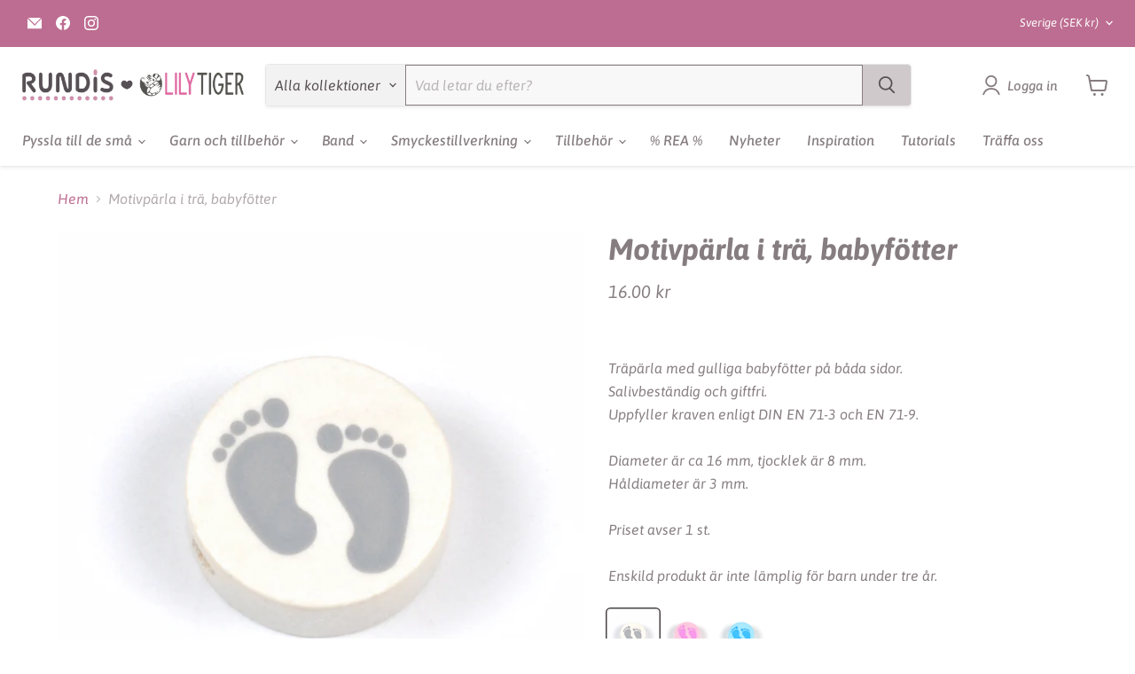

--- FILE ---
content_type: text/html; charset=utf-8
request_url: https://rundis.se/products/motivparla-babyfotter
body_size: 74233
content:
<!doctype html>
<html class="no-js no-touch" lang="sv">
  <head>
    <meta charset="utf-8">
    <meta http-equiv="x-ua-compatible" content="IE=edge">

    <link rel="preconnect" href="https://cdn.shopify.com">
    <link rel="preconnect" href="https://fonts.shopifycdn.com">
    <link rel="preconnect" href="https://v.shopify.com">
    <link rel="preconnect" href="https://cdn.shopifycloud.com">

    <title>Motivpärla i trä, babyfötter</title>

    
      <meta name="description" content="  Träpärla med gulliga babyfötter på båda sidor.Salivbeständig och giftfri.Uppfyller kraven enligt DIN EN 71-3 och EN 71-9.Diameter är ca 16 mm, tjocklek är 8 mm.Håldiameter är 3 mm.Priset avser 1 st.Enskild produkt är inte lämplig för barn under tre år.">
    

    
      <link rel="shortcut icon" href="//rundis.se/cdn/shop/files/Favicon_Rundis2104_rund_feb49c0d-9628-4239-969f-be74aec58a4b_32x32.png?v=1620209955" type="image/png">
    

    
      <link rel="canonical" href="https://rundis.se/products/motivparla-babyfotter" />
    

    <meta name="viewport" content="width=device-width">

    
    





<meta property="og:site_name" content="Rundis | LilyTiger">
<meta property="og:url" content="https://rundis.se/products/motivparla-babyfotter">
<meta property="og:title" content="Motivpärla i trä, babyfötter">
<meta property="og:type" content="product">
<meta property="og:description" content="  Träpärla med gulliga babyfötter på båda sidor.Salivbeständig och giftfri.Uppfyller kraven enligt DIN EN 71-3 och EN 71-9.Diameter är ca 16 mm, tjocklek är 8 mm.Håldiameter är 3 mm.Priset avser 1 st.Enskild produkt är inte lämplig för barn under tre år.">




    
    
    

    
    
    <meta
      property="og:image"
      content="https://rundis.se/cdn/shop/files/3612_13_4376_01_1200x1200.jpg?v=1696401404"
    />
    <meta
      property="og:image:secure_url"
      content="https://rundis.se/cdn/shop/files/3612_13_4376_01_1200x1200.jpg?v=1696401404"
    />
    <meta property="og:image:width" content="1200" />
    <meta property="og:image:height" content="1200" />
    
    
    <meta property="og:image:alt" content="Social media image" />
  












<meta name="twitter:title" content="Motivpärla i trä, babyfötter">
<meta name="twitter:description" content="  Träpärla med gulliga babyfötter på båda sidor.Salivbeständig och giftfri.Uppfyller kraven enligt DIN EN 71-3 och EN 71-9.Diameter är ca 16 mm, tjocklek är 8 mm.Håldiameter är 3 mm.Priset avser 1 st.Enskild produkt är inte lämplig för barn under tre år.">


    
    
    
      
      
      <meta name="twitter:card" content="summary">
    
    
    <meta
      property="twitter:image"
      content="https://rundis.se/cdn/shop/files/3612_13_4376_01_1200x1200_crop_center.jpg?v=1696401404"
    />
    <meta property="twitter:image:width" content="1200" />
    <meta property="twitter:image:height" content="1200" />
    
    
    <meta property="twitter:image:alt" content="Social media image" />
  



    <link rel="preload" href="//rundis.se/cdn/fonts/asap/asap_i5.501ed4f1a465763b8ecfb64807ea3edc63d4adc7.woff2" as="font" crossorigin="anonymous">
    <link rel="preload" as="style" href="//rundis.se/cdn/shop/t/24/assets/theme.css?v=178532628568508305551767875914">

    <script>window.performance && window.performance.mark && window.performance.mark('shopify.content_for_header.start');</script><meta id="shopify-digital-wallet" name="shopify-digital-wallet" content="/52999061688/digital_wallets/dialog">
<meta name="shopify-checkout-api-token" content="38769fd865b7da0747d88667c850f947">
<meta id="in-context-paypal-metadata" data-shop-id="52999061688" data-venmo-supported="false" data-environment="production" data-locale="en_US" data-paypal-v4="true" data-currency="SEK">
<link rel="alternate" type="application/json+oembed" href="https://rundis.se/products/motivparla-babyfotter.oembed">
<script async="async" src="/checkouts/internal/preloads.js?locale=sv-SE"></script>
<script id="apple-pay-shop-capabilities" type="application/json">{"shopId":52999061688,"countryCode":"SE","currencyCode":"SEK","merchantCapabilities":["supports3DS"],"merchantId":"gid:\/\/shopify\/Shop\/52999061688","merchantName":"Rundis | LilyTiger","requiredBillingContactFields":["postalAddress","email","phone"],"requiredShippingContactFields":["postalAddress","email","phone"],"shippingType":"shipping","supportedNetworks":["visa","maestro","masterCard"],"total":{"type":"pending","label":"Rundis | LilyTiger","amount":"1.00"},"shopifyPaymentsEnabled":true,"supportsSubscriptions":true}</script>
<script id="shopify-features" type="application/json">{"accessToken":"38769fd865b7da0747d88667c850f947","betas":["rich-media-storefront-analytics"],"domain":"rundis.se","predictiveSearch":true,"shopId":52999061688,"locale":"sv"}</script>
<script>var Shopify = Shopify || {};
Shopify.shop = "rundis-se.myshopify.com";
Shopify.locale = "sv";
Shopify.currency = {"active":"SEK","rate":"1.0"};
Shopify.country = "SE";
Shopify.theme = {"name":"Empire","id":174615920965,"schema_name":"Empire","schema_version":"11.1.2","theme_store_id":838,"role":"main"};
Shopify.theme.handle = "null";
Shopify.theme.style = {"id":null,"handle":null};
Shopify.cdnHost = "rundis.se/cdn";
Shopify.routes = Shopify.routes || {};
Shopify.routes.root = "/";</script>
<script type="module">!function(o){(o.Shopify=o.Shopify||{}).modules=!0}(window);</script>
<script>!function(o){function n(){var o=[];function n(){o.push(Array.prototype.slice.apply(arguments))}return n.q=o,n}var t=o.Shopify=o.Shopify||{};t.loadFeatures=n(),t.autoloadFeatures=n()}(window);</script>
<script id="shop-js-analytics" type="application/json">{"pageType":"product"}</script>
<script defer="defer" async type="module" src="//rundis.se/cdn/shopifycloud/shop-js/modules/v2/client.init-shop-cart-sync_BQ29hUGy.sv.esm.js"></script>
<script defer="defer" async type="module" src="//rundis.se/cdn/shopifycloud/shop-js/modules/v2/chunk.common_DVZgvets.esm.js"></script>
<script defer="defer" async type="module" src="//rundis.se/cdn/shopifycloud/shop-js/modules/v2/chunk.modal_Dp9EJq-l.esm.js"></script>
<script type="module">
  await import("//rundis.se/cdn/shopifycloud/shop-js/modules/v2/client.init-shop-cart-sync_BQ29hUGy.sv.esm.js");
await import("//rundis.se/cdn/shopifycloud/shop-js/modules/v2/chunk.common_DVZgvets.esm.js");
await import("//rundis.se/cdn/shopifycloud/shop-js/modules/v2/chunk.modal_Dp9EJq-l.esm.js");

  window.Shopify.SignInWithShop?.initShopCartSync?.({"fedCMEnabled":true,"windoidEnabled":true});

</script>
<script id="__st">var __st={"a":52999061688,"offset":3600,"reqid":"61a23865-3582-4d7c-95a8-b08ee5e10366-1769080545","pageurl":"rundis.se\/products\/motivparla-babyfotter","u":"13e58860929f","p":"product","rtyp":"product","rid":6555614380216};</script>
<script>window.ShopifyPaypalV4VisibilityTracking = true;</script>
<script id="captcha-bootstrap">!function(){'use strict';const t='contact',e='account',n='new_comment',o=[[t,t],['blogs',n],['comments',n],[t,'customer']],c=[[e,'customer_login'],[e,'guest_login'],[e,'recover_customer_password'],[e,'create_customer']],r=t=>t.map((([t,e])=>`form[action*='/${t}']:not([data-nocaptcha='true']) input[name='form_type'][value='${e}']`)).join(','),a=t=>()=>t?[...document.querySelectorAll(t)].map((t=>t.form)):[];function s(){const t=[...o],e=r(t);return a(e)}const i='password',u='form_key',d=['recaptcha-v3-token','g-recaptcha-response','h-captcha-response',i],f=()=>{try{return window.sessionStorage}catch{return}},m='__shopify_v',_=t=>t.elements[u];function p(t,e,n=!1){try{const o=window.sessionStorage,c=JSON.parse(o.getItem(e)),{data:r}=function(t){const{data:e,action:n}=t;return t[m]||n?{data:e,action:n}:{data:t,action:n}}(c);for(const[e,n]of Object.entries(r))t.elements[e]&&(t.elements[e].value=n);n&&o.removeItem(e)}catch(o){console.error('form repopulation failed',{error:o})}}const l='form_type',E='cptcha';function T(t){t.dataset[E]=!0}const w=window,h=w.document,L='Shopify',v='ce_forms',y='captcha';let A=!1;((t,e)=>{const n=(g='f06e6c50-85a8-45c8-87d0-21a2b65856fe',I='https://cdn.shopify.com/shopifycloud/storefront-forms-hcaptcha/ce_storefront_forms_captcha_hcaptcha.v1.5.2.iife.js',D={infoText:'Skyddas av hCaptcha',privacyText:'Integritet',termsText:'Villkor'},(t,e,n)=>{const o=w[L][v],c=o.bindForm;if(c)return c(t,g,e,D).then(n);var r;o.q.push([[t,g,e,D],n]),r=I,A||(h.body.append(Object.assign(h.createElement('script'),{id:'captcha-provider',async:!0,src:r})),A=!0)});var g,I,D;w[L]=w[L]||{},w[L][v]=w[L][v]||{},w[L][v].q=[],w[L][y]=w[L][y]||{},w[L][y].protect=function(t,e){n(t,void 0,e),T(t)},Object.freeze(w[L][y]),function(t,e,n,w,h,L){const[v,y,A,g]=function(t,e,n){const i=e?o:[],u=t?c:[],d=[...i,...u],f=r(d),m=r(i),_=r(d.filter((([t,e])=>n.includes(e))));return[a(f),a(m),a(_),s()]}(w,h,L),I=t=>{const e=t.target;return e instanceof HTMLFormElement?e:e&&e.form},D=t=>v().includes(t);t.addEventListener('submit',(t=>{const e=I(t);if(!e)return;const n=D(e)&&!e.dataset.hcaptchaBound&&!e.dataset.recaptchaBound,o=_(e),c=g().includes(e)&&(!o||!o.value);(n||c)&&t.preventDefault(),c&&!n&&(function(t){try{if(!f())return;!function(t){const e=f();if(!e)return;const n=_(t);if(!n)return;const o=n.value;o&&e.removeItem(o)}(t);const e=Array.from(Array(32),(()=>Math.random().toString(36)[2])).join('');!function(t,e){_(t)||t.append(Object.assign(document.createElement('input'),{type:'hidden',name:u})),t.elements[u].value=e}(t,e),function(t,e){const n=f();if(!n)return;const o=[...t.querySelectorAll(`input[type='${i}']`)].map((({name:t})=>t)),c=[...d,...o],r={};for(const[a,s]of new FormData(t).entries())c.includes(a)||(r[a]=s);n.setItem(e,JSON.stringify({[m]:1,action:t.action,data:r}))}(t,e)}catch(e){console.error('failed to persist form',e)}}(e),e.submit())}));const S=(t,e)=>{t&&!t.dataset[E]&&(n(t,e.some((e=>e===t))),T(t))};for(const o of['focusin','change'])t.addEventListener(o,(t=>{const e=I(t);D(e)&&S(e,y())}));const B=e.get('form_key'),M=e.get(l),P=B&&M;t.addEventListener('DOMContentLoaded',(()=>{const t=y();if(P)for(const e of t)e.elements[l].value===M&&p(e,B);[...new Set([...A(),...v().filter((t=>'true'===t.dataset.shopifyCaptcha))])].forEach((e=>S(e,t)))}))}(h,new URLSearchParams(w.location.search),n,t,e,['guest_login'])})(!1,!0)}();</script>
<script integrity="sha256-4kQ18oKyAcykRKYeNunJcIwy7WH5gtpwJnB7kiuLZ1E=" data-source-attribution="shopify.loadfeatures" defer="defer" src="//rundis.se/cdn/shopifycloud/storefront/assets/storefront/load_feature-a0a9edcb.js" crossorigin="anonymous"></script>
<script data-source-attribution="shopify.dynamic_checkout.dynamic.init">var Shopify=Shopify||{};Shopify.PaymentButton=Shopify.PaymentButton||{isStorefrontPortableWallets:!0,init:function(){window.Shopify.PaymentButton.init=function(){};var t=document.createElement("script");t.src="https://rundis.se/cdn/shopifycloud/portable-wallets/latest/portable-wallets.sv.js",t.type="module",document.head.appendChild(t)}};
</script>
<script data-source-attribution="shopify.dynamic_checkout.buyer_consent">
  function portableWalletsHideBuyerConsent(e){var t=document.getElementById("shopify-buyer-consent"),n=document.getElementById("shopify-subscription-policy-button");t&&n&&(t.classList.add("hidden"),t.setAttribute("aria-hidden","true"),n.removeEventListener("click",e))}function portableWalletsShowBuyerConsent(e){var t=document.getElementById("shopify-buyer-consent"),n=document.getElementById("shopify-subscription-policy-button");t&&n&&(t.classList.remove("hidden"),t.removeAttribute("aria-hidden"),n.addEventListener("click",e))}window.Shopify?.PaymentButton&&(window.Shopify.PaymentButton.hideBuyerConsent=portableWalletsHideBuyerConsent,window.Shopify.PaymentButton.showBuyerConsent=portableWalletsShowBuyerConsent);
</script>
<script data-source-attribution="shopify.dynamic_checkout.cart.bootstrap">document.addEventListener("DOMContentLoaded",(function(){function t(){return document.querySelector("shopify-accelerated-checkout-cart, shopify-accelerated-checkout")}if(t())Shopify.PaymentButton.init();else{new MutationObserver((function(e,n){t()&&(Shopify.PaymentButton.init(),n.disconnect())})).observe(document.body,{childList:!0,subtree:!0})}}));
</script>
<script id='scb4127' type='text/javascript' async='' src='https://rundis.se/cdn/shopifycloud/privacy-banner/storefront-banner.js'></script><link id="shopify-accelerated-checkout-styles" rel="stylesheet" media="screen" href="https://rundis.se/cdn/shopifycloud/portable-wallets/latest/accelerated-checkout-backwards-compat.css" crossorigin="anonymous">
<style id="shopify-accelerated-checkout-cart">
        #shopify-buyer-consent {
  margin-top: 1em;
  display: inline-block;
  width: 100%;
}

#shopify-buyer-consent.hidden {
  display: none;
}

#shopify-subscription-policy-button {
  background: none;
  border: none;
  padding: 0;
  text-decoration: underline;
  font-size: inherit;
  cursor: pointer;
}

#shopify-subscription-policy-button::before {
  box-shadow: none;
}

      </style>

<script>window.performance && window.performance.mark && window.performance.mark('shopify.content_for_header.end');</script>

    <link href="//rundis.se/cdn/shop/t/24/assets/theme.css?v=178532628568508305551767875914" rel="stylesheet" type="text/css" media="all" />

    
      <link href="//rundis.se/cdn/shop/t/24/assets/ripple.css?v=100240391239311985871732518430" rel="stylesheet" type="text/css" media="all" />
    

    
    <script>
      window.Theme = window.Theme || {};
      window.Theme.version = '11.1.2';
      window.Theme.name = 'Empire';
      window.Theme.routes = {
        "root_url": "/",
        "account_url": "/account",
        "account_login_url": "/account/login",
        "account_logout_url": "/account/logout",
        "account_register_url": "/account/register",
        "account_addresses_url": "/account/addresses",
        "collections_url": "/collections",
        "all_products_collection_url": "/collections/all",
        "search_url": "/search",
        "predictive_search_url": "/search/suggest",
        "cart_url": "/cart",
        "cart_add_url": "/cart/add",
        "cart_change_url": "/cart/change",
        "cart_clear_url": "/cart/clear",
        "product_recommendations_url": "/recommendations/products",
      };
    </script>
    

  <!-- BEGIN app block: shopify://apps/smart-filter-search/blocks/app-embed/5cc1944c-3014-4a2a-af40-7d65abc0ef73 --><link href="https://cdn.shopify.com/extensions/019be4cd-942a-7d2a-8589-bf94671399e2/smart-product-filters-619/assets/globo.filter.min.js" as="script" rel="preload">
<link rel="preconnect" href="https://filter-x1.globo.io" crossorigin>
<link rel="dns-prefetch" href="https://filter-x1.globo.io"><link rel="stylesheet" href="https://cdn.shopify.com/extensions/019be4cd-942a-7d2a-8589-bf94671399e2/smart-product-filters-619/assets/globo.search.css" media="print" onload="this.media='all'">

<meta id="search_terms_value" content="" />
<!-- BEGIN app snippet: global.variables --><script>
  window.shopCurrency = "SEK";
  window.shopCountry = "SE";
  window.shopLanguageCode = "sv";

  window.currentCurrency = "SEK";
  window.currentCountry = "SE";
  window.currentLanguageCode = "sv";

  window.shopCustomer = false

  window.useCustomTreeTemplate = true;
  window.useCustomProductTemplate = true;

  window.GloboFilterRequestOrigin = "https://rundis.se";
  window.GloboFilterShopifyDomain = "rundis-se.myshopify.com";
  window.GloboFilterSFAT = "";
  window.GloboFilterSFApiVersion = "2025-04";
  window.GloboFilterProxyPath = "/apps/globofilters";
  window.GloboFilterRootUrl = "";
  window.GloboFilterTranslation = {"search":{"suggestions":"Förslag","collections":"Kollektioner","pages":"Sidor","product":"Produkt","products":"Produkter","view_all":"Sök efter","not_found":null,"view_all_products":"Visa alla produkter"},"form":{"heading":"Search products","select":"-- Select --","search":"Search","submit":"Search","clear":"Clear"},"filter":{"filter_by":"Filtrera efter","clear_all":"Radera allt","view":"Visa","clear":"Ta bort","in_stock":"I lager","out_of_stock":"Slutsåld","ready_to_ship":"Ready to ship","search":"Sök optioner","choose_values":"Välj attribut"},"sort":{"sort_by":"Sortera efter","manually":"Standard","availability_in_stock_first":"Tillgänglighet","relevance":"Relevans","best_selling":"Bästsäljare","alphabetically_a_z":"Namn A-Ö","alphabetically_z_a":"Namn Ö-A","price_low_to_high":"Lägsta till högsta pris","price_high_to_low":"Högsta till lägsta pris","date_new_to_old":"Senaste","date_old_to_new":"Äldsta","sale_off":"Mest rabatt"},"product":{"add_to_cart":"Lägg i varukorg","unavailable":"Inte tillgängligt","sold_out":"Slutsåld","sale":"REA","load_more":"Ladda fler","limit":"Visa","search":"Sök inom kollektionen","no_results":"Det finns inga produkter i denna kollektion."},"labels":{"330492":"Färg","336241":"Storlek","336466":"Kollektion","336824":"Metallfärg","337965":"Kollektion","337966":"Färg","340431":"Färg","342493":"Kollektion","342495":"Kollektion","348559":"Färg","348560":"Kollektion","360943":"Kollektion","360945":"Metallfärg","363702":"Förpackningar","367905":"Färg","367906":"Storlek","367909":"Färg","367910":"Storlek","367911":"Material","367913":"Stil","372291":"Färg","372292":"Storlek","372293":"Storpack","372294":"Stil","440558":"Färg","454538":"Storlek"}};
  window.isMultiCurrency =true;
  window.globoEmbedFilterAssetsUrl = 'https://cdn.shopify.com/extensions/019be4cd-942a-7d2a-8589-bf94671399e2/smart-product-filters-619/assets/';
  window.assetsUrl = window.globoEmbedFilterAssetsUrl;
  window.GloboMoneyFormat = "{{ amount }} kr";
</script><!-- END app snippet -->
<script type="text/javascript" hs-ignore data-ccm-injected>
document.getElementsByTagName('html')[0].classList.add('spf-filter-loading', 'spf-has-filter');
window.enabledEmbedFilter = true;
window.sortByRelevance = false;
window.moneyFormat = "{{ amount }} kr";
window.GloboMoneyWithCurrencyFormat = "{{ amount }} SEK";
window.filesUrl = '//rundis.se/cdn/shop/files/';
window.GloboThemesInfo ={"126739939512":{"id":126739939512,"name":"CH_DEV_07_09_21","theme_store_id":838,"theme_name":"Empire"},"158340481349":{"id":158340481349,"name":"Empire 11.0.0","theme_store_id":838,"theme_name":"Empire"},"167538590021":{"id":167538590021,"name":"Empire","theme_store_id":838,"theme_name":"Empire"},"167808500037":{"id":167808500037,"name":"empire-v11-1-0 (DEFAULT - PxU)","theme_store_id":838,"theme_name":"Empire","theme_version":"11.1.0"},"167808565573":{"id":167808565573,"name":"Copy of Empire (PxU)","theme_store_id":838,"theme_name":"Empire"}};



var GloboEmbedFilterConfig = {
api: {filterUrl: "https://filter-x1.globo.io/filter",searchUrl: "https://filter-x1.globo.io/search", url: "https://filter-x1.globo.io"},
shop: {
name: "Rundis | LilyTiger",
url: "https://rundis.se",
domain: "rundis-se.myshopify.com",
locale: "sv",
cur_locale: "sv",
predictive_search_url: "/search/suggest",
country_code: "SE",
root_url: "",
cart_url: "/cart",
search_url: "/search",
cart_add_url: "/cart/add",
search_terms_value: "",
product_image: {width: 500, height: 500},
no_image_url: "https://cdn.shopify.com/s/images/themes/product-1.png",
swatches: {"tag":{"silikonfärg_mango":{"mode":1,"color_1":"rgba(238, 154, 38, 1)"},"silikonfärg_ljus mahogny":{"mode":1,"color_1":"rgba(187, 116, 110, 1)"},"träfärg_mörkbrun":{"mode":1,"color_1":"rgba(89, 51, 28, 1)"},"metallfärg_roséguld":{"mode":3,"image":"https://d3fev3plxjo4m7.cloudfront.net/storage/swatch/r_19816/metallfarg-roseguld_1734012849.png"},"metallclipsfärg_chokladbrun":{"mode":1,"color_1":"rgba(79, 29, 22, 1)"},"silikonfärg_flamingo pink":{"mode":1,"color_1":"rgba(251, 135, 158, 1)"},"silikonfärg_dusty pink":{"mode":1,"color_1":"rgba(234, 193, 180, 1)"},"silikonfärg_rose dawn":{"mode":1,"color_1":"rgba(224, 156, 147, 1)"},"silikonfärg_soft blue":{"mode":1,"color_1":"rgba(174, 219, 224, 1)"},"silikonfärg_misty rose":{"mode":1,"color_1":"rgba(249, 210, 193, 1)"},"silikonfärg_greige":{"mode":1,"color_1":"rgba(197, 183, 146, 1)"},"färg_blå":{"mode":1,"color_1":"#356bff"},"färg_beige":{"mode":1,"color_1":"#e7cf93"},"färg_brun":{"mode":1,"color_1":"#764200"},"färg_grå":{"mode":1,"color_1":"#7b7d7f"},"färg_grön":{"mode":1,"color_1":"#0ab700"},"färg_gul":{"mode":1,"color_1":"#ffe747"},"färg_guld":{"mode":3,"image":"https://d3fev3plxjo4m7.cloudfront.net/storage/swatch/r_19816/farg-guld.png?v=1613742611"},"färg_färgglad":{"mode":3,"image":"https://d3fev3plxjo4m7.cloudfront.net/storage/swatch/r_19816/farg-fargglad.png?v=1613743362"},"färg_ivory":{"mode":1,"color_1":"#f2efd8"},"färg_koppar":{"mode":3,"image":"https://d3fev3plxjo4m7.cloudfront.net/storage/swatch/r_19816/farg-koppar.png?v=1614422168"},"färg_lila":{"mode":1,"color_1":"#7c4692"},"färg_ljusblå":{"mode":1,"color_1":"#b2e8f7"},"färg_ljusgrå":{"mode":1,"color_1":"#d4d2cd"},"färg_orange":{"mode":1,"color_1":"#fb7b24"},"färg_rosa":{"mode":1,"color_1":"#f882b6"},"färg_puderrosa":{"mode":1,"color_1":"#f5c7c7"},"färg_silver":{"mode":3,"image":"https://d3fev3plxjo4m7.cloudfront.net/storage/swatch/r_19816/farg-silver.png?v=1613816676"},"färg_röd":{"mode":1,"color_1":"#e01300"},"färg_svart":{"mode":1,"color_1":"#000000"},"färg_transparent":{"mode":3,"image":"https://d3fev3plxjo4m7.cloudfront.net/storage/swatch/r_19816/farg-transparent.png?v=1613817043"},"färg_vit":{"mode":1,"color_1":"#ffffff"},"metallfärg_silver":{"mode":3,"image":"https://d3fev3plxjo4m7.cloudfront.net/storage/swatch/r_19816/metallfarg-silver.png?v=1614322975"},"metallfärg_rostfritt stål":{"mode":3,"image":"https://d3fev3plxjo4m7.cloudfront.net/storage/swatch/r_19816/metallfarg-rostfritt-stal.png?v=1614322866"},"metallfärg_guld":{"mode":3,"image":"https://d3fev3plxjo4m7.cloudfront.net/storage/swatch/r_19816/metallfarg-guld.png?v=1614322867"},"metallfärg_antiksilver":{"mode":3,"image":"https://d3fev3plxjo4m7.cloudfront.net/storage/swatch/r_19816/metallfarg-antiksilver.png?v=1693474461"},"metallfärg_antikguld":{"mode":3,"image":"https://d3fev3plxjo4m7.cloudfront.net/storage/swatch/r_19816/metallfarg-antikguld.png?v=1693473736"},"metallclipsfärg_turkos":{"mode":1,"color_1":"#34a9bd"},"metallclipsfärg_vit":{"mode":1,"color_1":"#ffffff"},"metallclipsfärg_svart":{"mode":1,"color_1":"#121212"},"metallclipsfärg_plommon":{"mode":1,"color_1":"#632d76"},"metallclipsfärg_puderrosa":{"mode":1,"color_1":"#edc5c3"},"metallclipsfärg_röd":{"mode":1,"color_1":"#e51219"},"metallclipsfärg_silver":{"mode":3,"image":"https://d3fev3plxjo4m7.cloudfront.net/storage/swatch/r_19816/metallclipsfarg-silver.png?v=1614502562"},"metallclipsfärg_ljusblå":{"mode":1,"color_1":"#a5e7ff"},"metallclipsfärg_ljusgrön":{"mode":1,"color_1":"#a8d204"},"metallclipsfärg_mint":{"mode":1,"color_1":"#b2e5d2"},"metallclipsfärg_mörkblå":{"mode":1,"color_1":"#1d2f6f"},"metallclipsfärg_orange":{"mode":1,"color_1":"#ec5f18"},"metallclipsfärg_grå":{"mode":1,"color_1":"#a3aeb0"},"metallclipsfärg_guld":{"mode":3,"image":"https://d3fev3plxjo4m7.cloudfront.net/storage/swatch/r_19816/metallclipsfarg-guld.jpg?v=1614505917"},"metallclipsfärg_ljusrosa":{"mode":1,"color_1":"#f2d0e0"},"metallclipsfärg_gul":{"mode":1,"color_1":"#fde918"},"metallclipsfärg_fuchsia":{"mode":1,"color_1":"#f93a70"},"metallclipsfärg_blå":{"mode":1,"color_1":"#1151cc"},"metallclipsfärg_lavendel":{"mode":1,"color_1":"#d0c1ec"},"metallclipsfärg_olivgrön":{"mode":1,"color_1":"#79ae04"},"metallclipsfärg_aqua":{"mode":1,"color_1":"#00c8d8"},"träfärg_blå":{"mode":1,"color_1":"#1273da"},"träfärg_plommon":{"mode":1,"color_1":"#661365"},"träfärg_lavendel":{"mode":1,"color_1":"#e1d0fd"},"träfärg_lila":{"mode":1,"color_1":"#643da1"},"träfärg_lime":{"mode":1,"color_1":"#c7e642"},"träfärg_grön":{"mode":1,"color_1":"#169b01"},"träfärg_ljusgrön":{"mode":1,"color_1":"#7ccc11"},"träfärg_fuchsia":{"mode":1,"color_1":"#cc1a70"},"träfärg_rosa":{"mode":1,"color_1":"#fb9cc4"},"träfärg_ljusrosa":{"mode":1,"color_1":"#fdd1f5"},"träfärg_ljusblå":{"mode":1,"color_1":"#bff3fe"},"träfärg_himmelsblå":{"mode":1,"color_1":"#66c7fc"},"träfärg_solgul":{"mode":1,"color_1":"#fce200"},"träfärg_orange":{"mode":1,"color_1":"#ff6b18"},"träfärg_mörkgrå":{"mode":1,"color_1":"#556469"},"träfärg_turkos":{"mode":1,"color_1":"#51ccd3"},"träfärg_mörkblå":{"mode":1,"color_1":"#0f268c"},"träfärg_cerise":{"mode":1,"color_1":"#fd68ba"},"träfärg_röd":{"mode":1,"color_1":"#f1270a"},"träfärg_mint":{"mode":1,"color_1":"#99efc2"},"träfärg_ljusgrå":{"mode":1,"color_1":"#ccccc2"},"träfärg_mörkrosa":{"mode":1,"color_1":"#e24d73"},"träfärg_pastellgul":{"mode":1,"color_1":"#fbef62"},"träfärg_petrol":{"mode":1,"color_1":"#1d8179"},"träfärg_vit":{"mode":1,"color_1":"#fbfbfb"},"träfärg_svart":{"mode":1,"color_1":"#131514"},"träfärg_grå":{"mode":1,"color_1":"#9b9ea3"},"träfärg_naturlig":{"mode":3,"image":"https://d3fev3plxjo4m7.cloudfront.net/storage/swatch/r_19816/trafarg-naturlig.png?v=1618664380"},"träfärg_koppar":{"mode":3,"image":"https://d3fev3plxjo4m7.cloudfront.net/storage/swatch/r_19816/trafarg-koppar.png?v=1615212554"},"träfärg_guld":{"mode":3,"image":"https://d3fev3plxjo4m7.cloudfront.net/storage/swatch/r_19816/trafarg-guld.png?v=1615212563"},"träfärg_obehandlad":{"mode":3,"image":"https://d3fev3plxjo4m7.cloudfront.net/storage/swatch/r_19816/trafarg-obehandlad.png?v=1615212579"},"träfärg_pärlemor-vit":{"mode":3,"image":"https://d3fev3plxjo4m7.cloudfront.net/storage/swatch/r_19816/trafarg-parlemor-vit.png?v=1615212618"},"träfärg_pärlemor-mörkgrå":{"mode":3,"image":"https://d3fev3plxjo4m7.cloudfront.net/storage/swatch/r_19816/trafarg-parlemor-morkgra.png?v=1615212618"},"träfärg_pärlemor-ljusrosa":{"mode":3,"image":"https://d3fev3plxjo4m7.cloudfront.net/storage/swatch/r_19816/trafarg-parlemor-ljusrosa.png?v=1615212619"},"träfärg_pärlemor-ljusgrå":{"mode":3,"image":"https://d3fev3plxjo4m7.cloudfront.net/storage/swatch/r_19816/trafarg-parlemor-ljusgra.png?v=1615212620"},"träfärg_pärlemor-ljusblå":{"mode":3,"image":"https://d3fev3plxjo4m7.cloudfront.net/storage/swatch/r_19816/trafarg-parlemor-ljusbla.png?v=1615212620"},"träfärg_silver":{"mode":3,"image":"https://d3fev3plxjo4m7.cloudfront.net/storage/swatch/r_19816/trafarg-silver.png?v=1615212634"},"träfärg_blandade färger":{"mode":3,"image":"https://d3fev3plxjo4m7.cloudfront.net/storage/swatch/r_19816/trafarg-blandade-farger.png?v=1615707713"},"silikonfärg_mint":{"mode":1,"color_1":"#b5efc7"},"silikonfärg_puderrosa":{"mode":1,"color_1":"#f9c6c4"},"silikonfärg_vit":{"mode":1,"color_1":"#fbfafa"},"silikonfärg_petrol":{"mode":1,"color_1":"#3dcab9"},"silikonfärg_svart":{"mode":1,"color_1":"#161618"},"silikonfärg_pastellgul":{"mode":1,"color_1":"#fef167"},"silikonfärg_ljusgrå":{"mode":1,"color_1":"#b9b6b5"},"silikonfärg_ljusblå":{"mode":1,"color_1":"#c0e2fb"},"silikonfärg_mörkgrå":{"mode":1,"color_1":"#5f6565"},"silikonfärg_pistagegrön":{"mode":1,"color_1":"#c6cb8d"},"silikonfärg_olivgrön":{"mode":1,"color_1":"#879828"},"silikonfärg_duvblå":{"mode":1,"color_1":"#a3a4d0"},"silikonfärg_blålila":{"mode":1,"color_1":"#46436e"},"silikonfärg_senapsgul":{"mode":1,"color_1":"#dbb60f"},"silikonfärg_tegelröd":{"mode":1,"color_1":"rgba(170, 69, 47, 1)"},"silikonfärg_ljusrosa":{"mode":1,"color_1":"#f8cadc"},"silikonfärg_vattenmelon":{"mode":1,"color_1":"#fb6d7b"},"silikonfärg_gul":{"mode":1,"color_1":"#fde312"},"silikonfärg_korall":{"mode":1,"color_1":"#ffbf9c"},"silikonfärg_röd":{"mode":1,"color_1":"#fc3520"},"silikonfärg_midnattsblå":{"mode":1,"color_1":"#242673"},"silikonfärg_ljusaprikos":{"mode":1,"color_1":"#fcdf9b"},"silikonfärg_salmon":{"mode":1,"color_1":"#ff8a76"},"silikonfärg_vinröd":{"mode":1,"color_1":"#7e274a"},"silikonfärg_turkos":{"mode":1,"color_1":"#86eee7"},"silikonfärg_orange":{"mode":1,"color_1":"#ff812a"},"silikonfärg_rosa":{"mode":1,"color_1":"#f596b4"},"silikonfärg_lime":{"mode":1,"color_1":"#cee650"},"silikonfärg_knallrosa":{"mode":1,"color_1":"#f882b6"},"silikonfärg_beige":{"mode":1,"color_1":"rgba(247, 229, 175, 1)"},"silikonfärg_lavendel":{"mode":1,"color_1":"#e6b1dd"},"silikonfärg_camouflage":{"mode":3,"image":"https://d3fev3plxjo4m7.cloudfront.net/storage/swatch/r_19816/silikonfarg-camouflage.png?v=1617089677"},"silikonfärg_dalmatiner":{"mode":3,"image":"https://d3fev3plxjo4m7.cloudfront.net/storage/swatch/r_19816/silikonfarg-dalmatiner.png?v=1617089678"},"silikonfärg_guld":{"mode":3,"image":"https://d3fev3plxjo4m7.cloudfront.net/storage/swatch/r_19816/silikonfarg-guld.png?v=1617089688"},"silikonfärg_konfetti":{"mode":3,"image":"https://d3fev3plxjo4m7.cloudfront.net/storage/swatch/r_19816/silikonfarg-konfetti.png?v=1617089698"},"silikonfärg_leopard":{"mode":3,"image":"https://d3fev3plxjo4m7.cloudfront.net/storage/swatch/r_19816/silikonfarg-leopard.png?v=1617089735"},"silikonfärg_leopard färg":{"mode":3,"image":"https://d3fev3plxjo4m7.cloudfront.net/storage/swatch/r_19816/silikonfarg-leopard-farg.png?v=1617089736"},"silikonfärg_leopard grå":{"mode":3,"image":"https://d3fev3plxjo4m7.cloudfront.net/storage/swatch/r_19816/silikonfarg-leopard-gra.png?v=1617089736"},"silikonfärg_leopard päls":{"mode":3,"image":"https://d3fev3plxjo4m7.cloudfront.net/storage/swatch/r_19816/silikonfarg-leopard-pals.png?v=1617089736"},"silikonfärg_marmor":{"mode":3,"image":"https://d3fev3plxjo4m7.cloudfront.net/storage/swatch/r_19816/silikonfarg-marmor.png?v=1617089920"},"silikonfärg_silver":{"mode":3,"image":"https://d3fev3plxjo4m7.cloudfront.net/storage/swatch/r_19816/silikonfarg-silver.png?v=1617089930"},"akrylfärg_mint":{"mode":1,"color_1":"#91e3bb"},"akrylfärg_grå":{"mode":1,"color_1":"#89888d"},"akrylfärg_blå":{"mode":1,"color_1":"#2762ca"},"akrylfärg_röd":{"mode":1,"color_1":"#e41c1a"},"akrylfärg_ivory":{"mode":1,"color_1":"#f2efd8"},"akrylfärg_lila":{"mode":1,"color_1":"#a05bc8"},"akrylfärg_guld":{"mode":3,"image":"https://d3fev3plxjo4m7.cloudfront.net/storage/swatch/r_19816/akrylfarg-guld.png?v=1618659432"},"akrylfärg_silver":{"mode":3,"image":"https://d3fev3plxjo4m7.cloudfront.net/storage/swatch/r_19816/akrylfarg-silver.png?v=1618659445"},"akrylfärg_vit":{"mode":1,"color_1":"#ffffff"},"akrylfärg_svart":{"mode":1,"color_1":"#000000"},"akrylfärg_rosa":{"mode":1,"color_1":"#fb94b2"},"färg_träfärg":{"mode":3,"image":"https://d3fev3plxjo4m7.cloudfront.net/storage/swatch/r_19816/farg-trafarg.png?v=1618664355"},"akrylfärg_färgmix":{"mode":3,"image":"https://d3fev3plxjo4m7.cloudfront.net/storage/swatch/r_19816/akrylfarg-fargmix.png?v=1618669797"},"seedbeadsfärg_blå":{"mode":1,"color_1":"#4e8bf6"},"seedbeadsfärg_brun":{"mode":1,"color_1":"#86432f"},"seedbeadsfärg_bärnsten":{"mode":1,"color_1":"#edad2f"},"seedbeadsfärg_fuchsia":{"mode":1,"color_1":"#d2206a"},"seedbeadsfärg_grå":{"mode":1,"color_1":"#8a8f95"},"seedbeadsfärg_champagne":{"mode":1,"color_1":"#ffe899"},"seedbeadsfärg_gul":{"mode":1,"color_1":"#f8e310"},"seedbeadsfärg_ljusgrön":{"mode":1,"color_1":"#b1d54d"},"seedbeadsfärg_grön":{"mode":1,"color_1":"#57b957"},"seedbeadsfärg_lila":{"mode":1,"color_1":"#aa3cd1"},"seedbeadsfärg_ljusblå":{"mode":1,"color_1":"#73ccf6"},"seedbeadsfärg_korall":{"mode":1,"color_1":"#efae9b"},"seedbeadsfärg_lavendel":{"mode":1,"color_1":"#b195ec"},"seedbeadsfärg_mint":{"mode":1,"color_1":"#8dd9c3"},"seedbeadsfärg_marinblå":{"mode":1,"color_1":"#263ccd"},"seedbeadsfärg_midnattsblå":{"mode":1,"color_1":"#081667"},"seedbeadsfärg_ljusrosa":{"mode":1,"color_1":"#fdc5ea"},"seedbeadsfärg_orange":{"mode":1,"color_1":"#fe7d21"},"seedbeadsfärg_petrol":{"mode":1,"color_1":null},"seedbeadsfärg_klar":{"mode":3,"image":"https://d3fev3plxjo4m7.cloudfront.net/storage/swatch/r_19816/seedbeadsfarg-klar.png?v=1619278396"},"seedbeadsfärg_guld":{"mode":3,"image":"https://d3fev3plxjo4m7.cloudfront.net/storage/swatch/r_19816/seedbeadsfarg-guld.png?v=1619278395"},"seedbeadsfärg_flerfärgad":{"mode":1,"color_1":null},"seedbeadsfärg_rose blush":{"mode":1,"color_1":"#cda5a3"},"seedbeadsfärg_poppy red":{"mode":1,"color_1":null},"seedbeadsfärg_röd":{"mode":1,"color_1":"#f82c20"},"seedbeadsfärg_vit":{"mode":1,"color_1":"#ffffff"},"seedbeadsfärg_turkos":{"mode":1,"color_1":"#2bdadd"},"seedbeadsfärg_svart":{"mode":1,"color_1":"#212224"},"seedbeadsfärg_silver":{"mode":3,"image":"https://d3fev3plxjo4m7.cloudfront.net/storage/swatch/r_19816/seedbeadsfarg-silver.png?v=1619278271"},"seedbeadsfärg_mix":{"mode":3,"image":"https://d3fev3plxjo4m7.cloudfront.net/storage/swatch/r_19816/seedbeadsfarg-mix.png?v=1619279143"},"akrylfärg_gul":{"mode":1,"color_1":"#fbd40b"},"silikonfärg_deep mauve":{"mode":1,"color_1":"#c48081"},"silikonfärg_blå":{"mode":1,"color_1":"#1cb1e9"},"silikonfärg_ljusgrön":{"mode":1,"color_1":"#90d137"},"silikonfärg_plommon":{"mode":1,"color_1":"#84259d"},"silikonfärg_puderblå":{"mode":1,"color_1":"#88badd"},"metallfärg_platina":{"mode":3,"image":"https://d3fev3plxjo4m7.cloudfront.net/storage/swatch/r_19816/metallfarg-platina.png?v=1625154359"},"metallclipsfärg_mauve":{"mode":1,"color_1":"#efaeb2"},"silikonfärg_skull":{"mode":3,"image":"https://d3fev3plxjo4m7.cloudfront.net/storage/swatch/r_19816/silikonfarg-skull.png?v=1632940271"},"silikonfärg_snake":{"mode":3,"image":"https://d3fev3plxjo4m7.cloudfront.net/storage/swatch/r_19816/silikonfarg-snake.png?v=1632940271"},"träfärg_vinröd":{"mode":1,"color_1":"#981f42"},"metallclipsfärg_himmelsblå":{"mode":1,"color_1":"#89c0e9"},"silikonfärg_nougat":{"mode":1,"color_1":"#bc854d"},"seedbeadsfärg_dusty pink":{"mode":1,"color_1":"#f5d2ba"},"silikonfärg_chokladbrun":{"mode":1,"color_1":"#523429"},"metallclipsfärg_koppar":{"mode":3,"image":"https://d3fev3plxjo4m7.cloudfront.net/storage/swatch/r_19816/metallclipsfarg-koppar.jpg?v=1640253271"},"silikonfärg_mauve":{"mode":1,"color_1":"#db989f"},"färg_turkos":{"mode":1,"color_1":"#0cb1c5"},"silikonfärg_tassar":{"mode":3,"image":"https://d3fev3plxjo4m7.cloudfront.net/storage/swatch/r_19816/silikonfarg-tassar.png?v=1651581784"},"silikonfärg_med tryck":{"mode":3,"image":"https://d3fev3plxjo4m7.cloudfront.net/storage/swatch/r_19816/silikonfarg-med-tryck.png?v=1651583474"},"silikonfärg_autumn glaze":{"mode":1,"color_1":"rgba(157, 56, 53, 1)"},"silikonfärg_salvia":{"mode":1,"color_1":"rgba(148, 177, 133, 1)"},"silikonfärg_misty blue":{"mode":1,"color_1":"rgba(121, 177, 166, 1)"},"silikonfärg_zebra":{"mode":3,"image":"https://d3fev3plxjo4m7.cloudfront.net/storage/swatch/r_19816/silikonfarg-zebra.png?v=1678366997"},"färg_roséguld":{"mode":3,"image":"https://d3fev3plxjo4m7.cloudfront.net/storage/swatch/r_19816/farg-roseguld.png?v=1680177213"},"seedbeadsfärg_roséguld":{"mode":3,"image":"https://d3fev3plxjo4m7.cloudfront.net/storage/swatch/r_19816/seedbeadsfarg-roseguld.png?v=1680249086"},"metallfärg_antikbrons":{"mode":3,"image":"https://d3fev3plxjo4m7.cloudfront.net/storage/swatch/r_19816/metallfarg-antikbrons.png?v=1693474461"},"seedbeadsfärg_dusty rose":{"mode":1,"color_1":"rgba(244, 210, 188, 1)"},"metallfärg_med emalj":{"mode":3,"image":"https://d3fev3plxjo4m7.cloudfront.net/storage/swatch/r_19816/metallfarg-med-emalj_1732026076.png"},"träfärg_watercolors":{"mode":3,"image":"https://d3fev3plxjo4m7.cloudfront.net/storage/swatch/r_19816/trafarg-watercolors.png?v=1706182095"},"träfärg_chokladbrun":{"mode":1,"color_1":"rgba(85, 45, 27, 1)"},"metallfärg_gunmetall":{"mode":3,"image":"https://d3fev3plxjo4m7.cloudfront.net/storage/swatch/r_19816/metallfarg-gunmetall.png?v=1697533443"},"metallfärg_koppar":{"mode":3,"image":"https://d3fev3plxjo4m7.cloudfront.net/storage/swatch/r_19816/metallfarg-koppar.png?v=1697533443"},"metallfärg_med halvädelsten":{"mode":3,"image":"https://d3fev3plxjo4m7.cloudfront.net/storage/swatch/r_19816/metallfarg-med-halvadelsten.png?v=1697533443"},"träfärg_premium wood":{"mode":3,"image":"https://d3fev3plxjo4m7.cloudfront.net/storage/swatch/r_19816/trafarg-premium-wood.png?v=1708185974"},"silikonfärg_brownie":{"mode":1,"color_1":"rgba(128, 91, 72, 1)"},"silikonfärg_blommor":{"mode":3,"image":"https://d3fev3plxjo4m7.cloudfront.net/storage/swatch/r_19816/silikonfarg-blommor.png?v=1707580653"},"silikonfärg_sand":{"mode":1,"color_1":"rgba(212, 193, 153, 1)"},"silikonfärg_biscuit":{"mode":1,"color_1":"rgba(226, 194, 103, 1)"},"träfärg_shiny-ljusblå":{"mode":3,"image":"https://d3fev3plxjo4m7.cloudfront.net/storage/swatch/r_19816/trafarg-shiny-ljusbla_1763808959.png"},"träfärg_shiny-ljusgrå":{"mode":3,"image":"https://d3fev3plxjo4m7.cloudfront.net/storage/swatch/r_19816/trafarg-shiny-ljusgra_1763808959.png"},"träfärg_shiny-ljusrosa":{"mode":3,"image":"https://d3fev3plxjo4m7.cloudfront.net/storage/swatch/r_19816/trafarg-shiny-ljusrosa_1763808959.png"},"träfärg_shiny-mörkgrå":{"mode":3,"image":"https://d3fev3plxjo4m7.cloudfront.net/storage/swatch/r_19816/trafarg-shiny-morkgra_1763808959.png"},"träfärg_shiny-vit":{"mode":3,"image":"https://d3fev3plxjo4m7.cloudfront.net/storage/swatch/r_19816/trafarg-shiny-vit_1763808959.png"}}},
swatchConfig: {"enable":true,"color":["colour","color"],"label":["size"]},
enableRecommendation: false,
hideOneValue: false,
newUrlStruct: true,
newUrlForSEO: false,themeTranslation:{"onboarding":{"product":{"title":"Produktnamn"}},"general":{"accessibility":{"swatch_options":"{{ swatch_trigger }} varianter för {{ product_title }} "}},"product":{"buttons":{"view_details":"Visa fullständig information","add_to_cart":"Lägg i varukorgen","choose_options":"Välj variant","sold_out":"Slutsåld","quick_shop":"Snabb köp"},"status":{"low_stock":"Endast {{ inventory_quantity }} stycken kvar"}},"product_price":{"badge":{"sold_out":"Slutsåld","sale":"REA"},"price":{"tax_line_html":"inkl. moms"}}},redirects: [],
images: {},
settings: {"enable_age_gate_site_wide":false,"age_gate_site_wide_min_age":8,"age_gate_heading":"Age Verification","age_gate_description":"Please enter your date of birth for full access.","show_age_gate_logo":true,"minify_scripts":false,"color_background":"#ffffff","color_headings":"#867d81","color_text":"#867d81","color_text_light":"#b0a8ad","color_links":"#bd6d91","color_button_background":"#cfc9cc","color_button_text":"#564f51","color_button_secondary_background":"#ece9eb","color_button_secondary_text":"#564f51","color_button_secondary_border":"#867d81","color_header_background":"#ffffff","color_header_text":"#867d81","color_input_text":"#564f51","color_input_background":"#f9f8f8","color_input_border":"#867d81","color_product_sale_accent":"#cf92af","color_product_review_star":"#cf92af","color_products_in_stock":"#cf92af","color_products_low_stock":"#cf92af","color_products_no_stock":"#ab4874","color_footer_background":"#f9f8f8","color_footer_text":"#867d81","color_overlay":"#564f51","overlay_opacity":0,"type_size_base":16,"type_heading":{"error":"json not allowed for this object"},"type_heading_size":"1.2","type_heading_capitalize":false,"type_heading_spacing":0,"type_body":{"error":"json not allowed for this object"},"type_menu":{"error":"json not allowed for this object"},"type_menu_capitalize":false,"type_menu_spacing":0,"type_button":{"error":"json not allowed for this object"},"type_button_capitalize":false,"type_button_spacing":0,"type_section":{"error":"json not allowed for this object"},"type_section_capitalize":false,"type_section_spacing":0,"reduce_animations":false,"layout_max_width":1200,"product_sales_badge":true,"product_sales_badge_style":"percent","inventory_status":true,"inventory_display":"all_products","inventory_transfer_notice":false,"low_stock_threshold":5,"product_option_style":"radio","sold_out_options":"selectable","select_first_available_variant":true,"show_dynamic_checkout_button":false,"enable_cart_redirection":false,"quantity_increment_value":1,"swatches_enable":true,"swatches_product_card_size":28,"swatches_product_page_size":56,"swatches_swatch_trigger":"Färg","swatches_shape":"square","swatches_option_style":"variant_image","swatches_custom_colors":"","product_show_vendor":false,"product_ratings_star_display":true,"product_grid_emphasize_price":false,"product_grid_show_atc_button":true,"product_grid_show_atc":"always","product_grid_show_second_image":true,"product_grid_image_style":"medium","product_grid_image_crop":false,"enable_product_compare":false,"product_compare_display":"always","product_grid_enable_quickshop":false,"product_grid_quick_shop_display":"always","social_behance":"","social_clubhouse":"","social_discord":"","social_dribbble":"","social_email":"info@rundis.se","social_facebook":"https:\/\/www.facebook.com\/RundisLilyTiger\/","social_flickr":"","social_houzz":"","social_instagram":"https:\/\/www.instagram.com\/rundis.lilytiger\/","social_kickstarter":"","social_linkedin":"","social_medium":"","social_messenger":"","social_opensea":"","social_pinterest":"","social_reddit":"","social_rss":"","social_snapchat":"","social_spotify":"","social_tiktok":"","social_tumblr":"","social_twitch":"","social_vimeo":"","social_whatsapp":"","social_x":"","social_youtube":"","favicon":"\/\/rundis.se\/cdn\/shop\/files\/Favicon_Rundis2104_rund_feb49c0d-9628-4239-969f-be74aec58a4b.png?v=1620209955","enable_orders_atc":false,"enable_checkout_lock_icon":false,"enable_free_shipping_bar":true,"free_shipping_minimum_amount":"599","continue_shopping_url":"\/collections","continue_url_cart":true,"continue_url_404":true,"continue_url_compare":true,"enable_back_to_top_button":true,"gift_card_logo":"\/\/rundis.se\/cdn\/shop\/files\/Logo_Rundis_300x120px.png?v=1706869258","checkout_logo_position":"left","checkout_logo_size":"medium","checkout_body_background_color":"#fff","checkout_input_background_color_mode":"white","checkout_sidebar_background_color":"#fafafa","checkout_heading_font":"-apple-system, BlinkMacSystemFont, 'Segoe UI', Roboto, Helvetica, Arial, sans-serif, 'Apple Color Emoji', 'Segoe UI Emoji', 'Segoe UI Symbol'","checkout_body_font":"-apple-system, BlinkMacSystemFont, 'Segoe UI', Roboto, Helvetica, Arial, sans-serif, 'Apple Color Emoji', 'Segoe UI Emoji', 'Segoe UI Symbol'","checkout_accent_color":"#1878b9","checkout_button_color":"#1878b9","checkout_error_color":"#e22120","enable_image_zoom":false,"font_body":"Google_Lato_400,400i,700,700i","font_heading":"\"League Spartan\", sans-serif","gallery_thumbnail_position":"below","image_zoom_level":"min","product_cart_redirect":false,"product_enable_recently_viewed_products":true,"product_grid_quick_buy":true,"product_grid_quick_look":true,"product_grid_quick_shop":true,"product_grid_show_quickshop":"always","product_show_sku":false,"product_slideshow_style":"natural","product_social_sharing":false,"quickshop_enable_social_sharing":true,"quickshop_ratings_reviews":true,"quickshop_ratings":true,"quickshop_redirect_to_cart":false,"quickshop_sales_badge_style":"percentile_save","quickshop_sales_badge":true,"quickshop_select_first_available_variant":false,"quickshop_show_dcb":true,"quickshop_show_vendor":true,"show_breadcrumbs":true,"show_dcb":false,"social_google":"","customer_layout":"customer_area"},
gridSettings: {"layout":"theme","useCustomTemplate":true,"useCustomTreeTemplate":true,"skin":1,"limits":[48,96],"productsPerPage":96,"sorts":["stock-descending","best-selling","title-ascending","title-descending","price-ascending","price-descending","created-descending","created-ascending","sale-descending"],"noImageUrl":"https:\/\/cdn.shopify.com\/s\/images\/themes\/product-1.png","imageWidth":"500","imageHeight":"500","imageRatio":100,"imageSize":"500_500","alignment":"left","hideOneValue":false,"elements":["soldoutLabel","saleLabel","addToCart","swatch","price","secondImage"],"saleLabelClass":" sale-percent","saleMode":2,"gridItemClass":"spf-col-xl-3 spf-col-lg-3 spf-col-md-6 spf-col-sm-6 spf-col-6","swatchClass":"","swatchConfig":{"enable":true,"color":["colour","color"],"label":["size"]},"variant_redirect":false,"showSelectedVariantInfo":true},
home_filter: false,
page: "product",
sorts: ["stock-descending","best-selling","title-ascending","title-descending","price-ascending","price-descending","created-descending","created-ascending","sale-descending"],
limits: [48,96],
cache: true,
layout: "theme",
marketTaxInclusion: false,
priceTaxesIncluded: true,
customerTaxesIncluded: true,
useCustomTemplate: true,
hasQuickviewTemplate: false
},
analytic: {"enableViewProductAnalytic":true,"enableSearchAnalytic":true,"enableFilterAnalytic":true,"enableATCAnalytic":false},
taxes: [],
special_countries: ["AC","AD","AE","AF","AG","AI","AL","AM","AO","AR","AT","AU","AW","AX","AZ","BA","BB","BD","BE","BF","BG","BH","BI","BJ","BL","BM","BN","BO","BQ","BR","BS","BT","BW","BY","BZ","CA","CC","CD","CF","CG","CH","CI","CK","CL","CM","CN","CO","CR","CV","CW","CX","CY","CZ","DE","DJ","DK","DM","DO","DZ","EC","EE","EG","EH","ER","ES","ET","FI","FJ","FK","FO","FR","GA","GB","GD","GE","GF","GG","GH","GI","GL","GM","GN","GP","GQ","GR","GS","GT","GW","GY","HK","HN","HR","HT","HU","ID","IE","IL","IM","IN","IO","IQ","IS","IT","JE","JM","JO","JP","KE","KG","KH","KI","KM","KN","KR","KW","KY","KZ","LA","LB","LC","LI","LK","LR","LS","LT","LU","LV","LY","MA","MC","MD","ME","MF","MG","MK","ML","MM","MN","MO","MQ","MR","MS","MT","MU","MV","MW","MX","MY","MZ","NA","NC","NE","NF","NG","NI","NL","NP","NR","NU","NZ","OM","PA","PE","PF","PG","PH","PK","PL","PM","PN","PS","PT","PY","QA","RE","RO","RS","RU","RW","SA","SB","SC","SD","SG","SH","SI","SJ","SK","SL","SM","SN","SO","SR","SS","ST","SV","SX","SZ","TA","TC","TD","TF","TG","TH","TJ","TK","TL","TM","TN","TO","TR","TT","TV","TW","TZ","UA","UG","UM","US","UY","UZ","VA","VC","VE","VG","VN","VU","WF","WS","XK","YE","YT","ZA","ZM","ZW","NO"],
adjustments: false,
year_make_model: {
id: 0,
prefix: "gff_",
heading: "",
showSearchInput: false,
showClearAllBtn: false
},
filter: {
id:0,
prefix: "gf_",
layout: 1,
useThemeFilterCss: false,
sublayout: 1,
showCount: true,
showRefine: true,
refineSettings: {"style":"rounded","positions":["sidebar_mobile","toolbar_desktop","toolbar_mobile"],"color":"#000000","iconColor":"#959595","bgColor":"#E8E8E8"},
isLoadMore: 0,
filter_on_search_page: true
},
search:{
enable: true,
zero_character_suggestion: false,
pages_suggestion: {enable:false,limit:5},
keywords_suggestion: {enable:true,limit:10},
articles_suggestion: {enable:false,limit:5},
layout: 1,
product_list_layout: "grid",
elements: ["vendor","price"]
},
collection: {
id:0,
handle:'',
sort: 'best-selling',
vendor: null,
tags: null,
type: null,
term: document.getElementById("search_terms_value") != null ? document.getElementById("search_terms_value").content : "",
limit: 96,
settings: {"126739939512":{"show_collection_image":false,"products_per_page_range":48,"products_per_row":"4","sort_by":true,"show_by":true,"grid_list":true,"default_view":"grid-view","show_sidebar":false,"show_prod_count":true,"filter_style":"groups","filter_limit":"999","filter_position":"above_menus","grid_categories":"","custom_ordered_categories":"","custom_ordered_tags":"","menu_depth_range":1},"157824123205":{"show_collection_image":false,"products_per_page_range":48,"products_per_row":"4","sort_by":true,"grid_list":true,"default_view":"grid-view","enable_subcollection":false,"show_product_count":false,"thumbnail_image":"product-image","image_crop":"original"},"158340481349":{"show_collection_image":false,"products_per_page_range":48,"products_per_row":"4","sort_by":true,"grid_list":true,"default_view":"grid-view","enable_subcollection":false,"show_product_count":false,"thumbnail_image":"product-image","image_crop":"original"}},
products_count: 0,
enableCollectionSearch: true,
displayTotalProducts: true,
excludeTags:null,
showSelectedVariantInfo: true
},
selector: {products: ".productgrid--items"}
}
</script>
<script>
try {} catch (error) {}
</script>
<script src="https://cdn.shopify.com/extensions/019be4cd-942a-7d2a-8589-bf94671399e2/smart-product-filters-619/assets/globo.filter.themes.min.js" defer></script><style>.gf-block-title h3, 
.gf-block-title .h3,
.gf-form-input-inner label {
  font-size: 14px !important;
  color: #3a3a3a !important;
  text-transform: uppercase !important;
  font-weight: bold !important;
}
.gf-option-block .gf-btn-show-more{
  font-size: 14px !important;
  text-transform: none !important;
  font-weight: normal !important;
}
.gf-option-block ul li a, 
.gf-option-block ul li button, 
.gf-option-block ul li a span.gf-count,
.gf-option-block ul li button span.gf-count,
.gf-clear, 
.gf-clear-all, 
.selected-item.gf-option-label a,
.gf-form-input-inner select,
.gf-refine-toggle{
  font-size: 14px !important;
  color: #000000 !important;
  text-transform: none !important;
  font-weight: normal !important;
}

.gf-refine-toggle-mobile,
.gf-form-button-group button {
  font-size: 14px !important;
  text-transform: none !important;
  font-weight: normal !important;
  color: #3a3a3a !important;
  border: 1px solid #bfbfbf !important;
  background: #ffffff !important;
}
.gf-option-block-box-rectangle.gf-option-block ul li.gf-box-rectangle a,
.gf-option-block-box-rectangle.gf-option-block ul li.gf-box-rectangle button {
  border-color: #000000 !important;
}
.gf-option-block-box-rectangle.gf-option-block ul li.gf-box-rectangle a.checked,
.gf-option-block-box-rectangle.gf-option-block ul li.gf-box-rectangle button.checked{
  color: #fff !important;
  background-color: #000000 !important;
}
@media (min-width: 768px) {
  .gf-option-block-box-rectangle.gf-option-block ul li.gf-box-rectangle button:hover,
  .gf-option-block-box-rectangle.gf-option-block ul li.gf-box-rectangle a:hover {
    color: #fff !important;
    background-color: #000000 !important;	
  }
}
.gf-option-block.gf-option-block-select select {
  color: #000000 !important;
}

#gf-form.loaded, .gf-YMM-forms.loaded {
  background: #FFFFFF !important;
}
#gf-form h2, .gf-YMM-forms h2 {
  color: #3a3a3a !important;
}
#gf-form label, .gf-YMM-forms label{
  color: #3a3a3a !important;
}
.gf-form-input-wrapper select, 
.gf-form-input-wrapper input{
  border: 1px solid #DEDEDE !important;
  background-color: #FFFFFF !important;
  border-radius: 0px !important;
}
#gf-form .gf-form-button-group button, .gf-YMM-forms .gf-form-button-group button{
  color: #FFFFFF !important;
  background: #3a3a3a !important;
  border-radius: 0px !important;
}

.spf-product-card.spf-product-card__template-3 .spf-product__info.hover{
  background: #FFFFFF;
}
a.spf-product-card__image-wrapper{
  padding-top: 100%;
}
.h4.spf-product-card__title a{
  color: rgba(134, 125, 129, 1);
  font-size: 16px;
  font-family: "Asap", sans-serif;   font-weight: 400;  font-style: italic;
  text-transform: none;
}
.h4.spf-product-card__title a:hover{
  color: rgba(207, 146, 175, 1);
}
.spf-product-card button.spf-product__form-btn-addtocart{
  font-size: 14px;
   font-family: inherit;   font-weight: normal;   font-style: normal;   text-transform: none;
}
.spf-product-card button.spf-product__form-btn-addtocart,
.spf-product-card.spf-product-card__template-4 a.open-quick-view,
.spf-product-card.spf-product-card__template-5 a.open-quick-view,
#gfqv-btn{
  color: rgba(86, 79, 81, 1) !important;
  border: 1px solid rgba(207, 201, 204, 1) !important;
  background: rgba(207, 201, 204, 1) !important;
}
.spf-product-card button.spf-product__form-btn-addtocart:hover,
.spf-product-card.spf-product-card__template-4 a.open-quick-view:hover,
.spf-product-card.spf-product-card__template-5 a.open-quick-view:hover{
  color: rgba(86, 79, 81, 1) !important;
  border: 1px solid rgba(207, 201, 204, 1) !important;
  background: rgba(207, 201, 204, 1) !important;
}
span.spf-product__label.spf-product__label-soldout{
  color: #ffffff;
  background: rgba(134, 125, 129, 1);
}
span.spf-product__label.spf-product__label-sale{
  color: rgba(255, 255, 255, 1);
  background: rgba(207, 146, 175, 1);
}
.spf-product-card__vendor a{
  color: #696969;
  font-size: 12px;
  font-family: "Hind", sans-serif;   font-weight: 400;   font-style: normal; }
.spf-product-card__vendor a:hover{
  color: #2879FE;
}
.spf-product-card__price-wrapper{
  font-size: 16px;
}
.spf-image-ratio{
  padding-top:100% !important;
}
.spf-product-card__oldprice,
.spf-product-card__saleprice,
.spf-product-card__price,
.gfqv-product-card__oldprice,
.gfqv-product-card__saleprice,
.gfqv-product-card__price
{
  font-size: 16px;
  font-family: "Asap", sans-serif;   font-weight: 400;   font-style: italic; }

span.spf-product-card__price, span.gfqv-product-card__price{
  color: rgba(86, 79, 81, 1);
}
span.spf-product-card__oldprice, span.gfqv-product-card__oldprice{
  color: rgba(134, 125, 129, 1);
}
span.spf-product-card__saleprice, span.gfqv-product-card__saleprice{
  color: rgba(207, 146, 175, 1);
}
/* Product Title */
.h4.spf-product-card__title{
    
}
.h4.spf-product-card__title a{

}

/* Product Vendor */
.spf-product-card__vendor{
    
}
.spf-product-card__vendor a{

}

/* Product Price */
.spf-product-card__price-wrapper{
    
}

/* Product Old Price */
span.spf-product-card__oldprice{
    
}

/* Product Sale Price */
span.spf-product-card__saleprice{
    
}

/* Product Regular Price */
span.spf-product-card__price{

}

/* Quickview button */
.open-quick-view{
    
}

/* Add to cart button */
button.spf-product__form-btn-addtocart{
    
}

/* Product image */
img.spf-product-card__image{
    
}

/* Sale label */
span.spf-product__label.spf-product__label.spf-product__label-sale{
    
}

/* Sold out label */
span.spf-product__label.spf-product__label.spf-product__label-soldout{
    
}</style><style></style><script>window.dontRoundUpMoney = true;</script><script>
  const productGrid = document.querySelector('[data-globo-filter-items]')
  if(productGrid){
    if( productGrid.id ){
      productGrid.setAttribute('old-id', productGrid.id)
    }
    productGrid.id = 'gf-products';
  }
</script>
<script>if(window.AVADA_SPEED_WHITELIST){const spfs_w = new RegExp("smart-product-filter-search", 'i'); if(Array.isArray(window.AVADA_SPEED_WHITELIST)){window.AVADA_SPEED_WHITELIST.push(spfs_w);}else{window.AVADA_SPEED_WHITELIST = [spfs_w];}} </script><!-- END app block --><script src="https://cdn.shopify.com/extensions/019be4cd-942a-7d2a-8589-bf94671399e2/smart-product-filters-619/assets/globo.filter.min.js" type="text/javascript" defer="defer"></script>
<script src="https://cdn.shopify.com/extensions/19689677-6488-4a31-adf3-fcf4359c5fd9/forms-2295/assets/shopify-forms-loader.js" type="text/javascript" defer="defer"></script>
<link href="https://cdn.shopify.com/extensions/178462dc-b3ac-4ab0-93c4-9788e6c94743/groupmate-13/assets/groupmate_app--legacy.css" rel="stylesheet" type="text/css" media="all">
<link href="https://monorail-edge.shopifysvc.com" rel="dns-prefetch">
<script>(function(){if ("sendBeacon" in navigator && "performance" in window) {try {var session_token_from_headers = performance.getEntriesByType('navigation')[0].serverTiming.find(x => x.name == '_s').description;} catch {var session_token_from_headers = undefined;}var session_cookie_matches = document.cookie.match(/_shopify_s=([^;]*)/);var session_token_from_cookie = session_cookie_matches && session_cookie_matches.length === 2 ? session_cookie_matches[1] : "";var session_token = session_token_from_headers || session_token_from_cookie || "";function handle_abandonment_event(e) {var entries = performance.getEntries().filter(function(entry) {return /monorail-edge.shopifysvc.com/.test(entry.name);});if (!window.abandonment_tracked && entries.length === 0) {window.abandonment_tracked = true;var currentMs = Date.now();var navigation_start = performance.timing.navigationStart;var payload = {shop_id: 52999061688,url: window.location.href,navigation_start,duration: currentMs - navigation_start,session_token,page_type: "product"};window.navigator.sendBeacon("https://monorail-edge.shopifysvc.com/v1/produce", JSON.stringify({schema_id: "online_store_buyer_site_abandonment/1.1",payload: payload,metadata: {event_created_at_ms: currentMs,event_sent_at_ms: currentMs}}));}}window.addEventListener('pagehide', handle_abandonment_event);}}());</script>
<script id="web-pixels-manager-setup">(function e(e,d,r,n,o){if(void 0===o&&(o={}),!Boolean(null===(a=null===(i=window.Shopify)||void 0===i?void 0:i.analytics)||void 0===a?void 0:a.replayQueue)){var i,a;window.Shopify=window.Shopify||{};var t=window.Shopify;t.analytics=t.analytics||{};var s=t.analytics;s.replayQueue=[],s.publish=function(e,d,r){return s.replayQueue.push([e,d,r]),!0};try{self.performance.mark("wpm:start")}catch(e){}var l=function(){var e={modern:/Edge?\/(1{2}[4-9]|1[2-9]\d|[2-9]\d{2}|\d{4,})\.\d+(\.\d+|)|Firefox\/(1{2}[4-9]|1[2-9]\d|[2-9]\d{2}|\d{4,})\.\d+(\.\d+|)|Chrom(ium|e)\/(9{2}|\d{3,})\.\d+(\.\d+|)|(Maci|X1{2}).+ Version\/(15\.\d+|(1[6-9]|[2-9]\d|\d{3,})\.\d+)([,.]\d+|)( \(\w+\)|)( Mobile\/\w+|) Safari\/|Chrome.+OPR\/(9{2}|\d{3,})\.\d+\.\d+|(CPU[ +]OS|iPhone[ +]OS|CPU[ +]iPhone|CPU IPhone OS|CPU iPad OS)[ +]+(15[._]\d+|(1[6-9]|[2-9]\d|\d{3,})[._]\d+)([._]\d+|)|Android:?[ /-](13[3-9]|1[4-9]\d|[2-9]\d{2}|\d{4,})(\.\d+|)(\.\d+|)|Android.+Firefox\/(13[5-9]|1[4-9]\d|[2-9]\d{2}|\d{4,})\.\d+(\.\d+|)|Android.+Chrom(ium|e)\/(13[3-9]|1[4-9]\d|[2-9]\d{2}|\d{4,})\.\d+(\.\d+|)|SamsungBrowser\/([2-9]\d|\d{3,})\.\d+/,legacy:/Edge?\/(1[6-9]|[2-9]\d|\d{3,})\.\d+(\.\d+|)|Firefox\/(5[4-9]|[6-9]\d|\d{3,})\.\d+(\.\d+|)|Chrom(ium|e)\/(5[1-9]|[6-9]\d|\d{3,})\.\d+(\.\d+|)([\d.]+$|.*Safari\/(?![\d.]+ Edge\/[\d.]+$))|(Maci|X1{2}).+ Version\/(10\.\d+|(1[1-9]|[2-9]\d|\d{3,})\.\d+)([,.]\d+|)( \(\w+\)|)( Mobile\/\w+|) Safari\/|Chrome.+OPR\/(3[89]|[4-9]\d|\d{3,})\.\d+\.\d+|(CPU[ +]OS|iPhone[ +]OS|CPU[ +]iPhone|CPU IPhone OS|CPU iPad OS)[ +]+(10[._]\d+|(1[1-9]|[2-9]\d|\d{3,})[._]\d+)([._]\d+|)|Android:?[ /-](13[3-9]|1[4-9]\d|[2-9]\d{2}|\d{4,})(\.\d+|)(\.\d+|)|Mobile Safari.+OPR\/([89]\d|\d{3,})\.\d+\.\d+|Android.+Firefox\/(13[5-9]|1[4-9]\d|[2-9]\d{2}|\d{4,})\.\d+(\.\d+|)|Android.+Chrom(ium|e)\/(13[3-9]|1[4-9]\d|[2-9]\d{2}|\d{4,})\.\d+(\.\d+|)|Android.+(UC? ?Browser|UCWEB|U3)[ /]?(15\.([5-9]|\d{2,})|(1[6-9]|[2-9]\d|\d{3,})\.\d+)\.\d+|SamsungBrowser\/(5\.\d+|([6-9]|\d{2,})\.\d+)|Android.+MQ{2}Browser\/(14(\.(9|\d{2,})|)|(1[5-9]|[2-9]\d|\d{3,})(\.\d+|))(\.\d+|)|K[Aa][Ii]OS\/(3\.\d+|([4-9]|\d{2,})\.\d+)(\.\d+|)/},d=e.modern,r=e.legacy,n=navigator.userAgent;return n.match(d)?"modern":n.match(r)?"legacy":"unknown"}(),u="modern"===l?"modern":"legacy",c=(null!=n?n:{modern:"",legacy:""})[u],f=function(e){return[e.baseUrl,"/wpm","/b",e.hashVersion,"modern"===e.buildTarget?"m":"l",".js"].join("")}({baseUrl:d,hashVersion:r,buildTarget:u}),m=function(e){var d=e.version,r=e.bundleTarget,n=e.surface,o=e.pageUrl,i=e.monorailEndpoint;return{emit:function(e){var a=e.status,t=e.errorMsg,s=(new Date).getTime(),l=JSON.stringify({metadata:{event_sent_at_ms:s},events:[{schema_id:"web_pixels_manager_load/3.1",payload:{version:d,bundle_target:r,page_url:o,status:a,surface:n,error_msg:t},metadata:{event_created_at_ms:s}}]});if(!i)return console&&console.warn&&console.warn("[Web Pixels Manager] No Monorail endpoint provided, skipping logging."),!1;try{return self.navigator.sendBeacon.bind(self.navigator)(i,l)}catch(e){}var u=new XMLHttpRequest;try{return u.open("POST",i,!0),u.setRequestHeader("Content-Type","text/plain"),u.send(l),!0}catch(e){return console&&console.warn&&console.warn("[Web Pixels Manager] Got an unhandled error while logging to Monorail."),!1}}}}({version:r,bundleTarget:l,surface:e.surface,pageUrl:self.location.href,monorailEndpoint:e.monorailEndpoint});try{o.browserTarget=l,function(e){var d=e.src,r=e.async,n=void 0===r||r,o=e.onload,i=e.onerror,a=e.sri,t=e.scriptDataAttributes,s=void 0===t?{}:t,l=document.createElement("script"),u=document.querySelector("head"),c=document.querySelector("body");if(l.async=n,l.src=d,a&&(l.integrity=a,l.crossOrigin="anonymous"),s)for(var f in s)if(Object.prototype.hasOwnProperty.call(s,f))try{l.dataset[f]=s[f]}catch(e){}if(o&&l.addEventListener("load",o),i&&l.addEventListener("error",i),u)u.appendChild(l);else{if(!c)throw new Error("Did not find a head or body element to append the script");c.appendChild(l)}}({src:f,async:!0,onload:function(){if(!function(){var e,d;return Boolean(null===(d=null===(e=window.Shopify)||void 0===e?void 0:e.analytics)||void 0===d?void 0:d.initialized)}()){var d=window.webPixelsManager.init(e)||void 0;if(d){var r=window.Shopify.analytics;r.replayQueue.forEach((function(e){var r=e[0],n=e[1],o=e[2];d.publishCustomEvent(r,n,o)})),r.replayQueue=[],r.publish=d.publishCustomEvent,r.visitor=d.visitor,r.initialized=!0}}},onerror:function(){return m.emit({status:"failed",errorMsg:"".concat(f," has failed to load")})},sri:function(e){var d=/^sha384-[A-Za-z0-9+/=]+$/;return"string"==typeof e&&d.test(e)}(c)?c:"",scriptDataAttributes:o}),m.emit({status:"loading"})}catch(e){m.emit({status:"failed",errorMsg:(null==e?void 0:e.message)||"Unknown error"})}}})({shopId: 52999061688,storefrontBaseUrl: "https://rundis.se",extensionsBaseUrl: "https://extensions.shopifycdn.com/cdn/shopifycloud/web-pixels-manager",monorailEndpoint: "https://monorail-edge.shopifysvc.com/unstable/produce_batch",surface: "storefront-renderer",enabledBetaFlags: ["2dca8a86"],webPixelsConfigList: [{"id":"1013547333","configuration":"{\"config\":\"{\\\"pixel_id\\\":\\\"G-DPK034NJVX\\\",\\\"gtag_events\\\":[{\\\"type\\\":\\\"begin_checkout\\\",\\\"action_label\\\":\\\"G-DPK034NJVX\\\"},{\\\"type\\\":\\\"search\\\",\\\"action_label\\\":\\\"G-DPK034NJVX\\\"},{\\\"type\\\":\\\"view_item\\\",\\\"action_label\\\":\\\"G-DPK034NJVX\\\"},{\\\"type\\\":\\\"purchase\\\",\\\"action_label\\\":\\\"G-DPK034NJVX\\\"},{\\\"type\\\":\\\"page_view\\\",\\\"action_label\\\":\\\"G-DPK034NJVX\\\"},{\\\"type\\\":\\\"add_payment_info\\\",\\\"action_label\\\":\\\"G-DPK034NJVX\\\"},{\\\"type\\\":\\\"add_to_cart\\\",\\\"action_label\\\":\\\"G-DPK034NJVX\\\"}],\\\"enable_monitoring_mode\\\":false}\"}","eventPayloadVersion":"v1","runtimeContext":"OPEN","scriptVersion":"b2a88bafab3e21179ed38636efcd8a93","type":"APP","apiClientId":1780363,"privacyPurposes":[],"dataSharingAdjustments":{"protectedCustomerApprovalScopes":["read_customer_address","read_customer_email","read_customer_name","read_customer_personal_data","read_customer_phone"]}},{"id":"243204421","configuration":"{\"pixel_id\":\"720233522934329\",\"pixel_type\":\"facebook_pixel\",\"metaapp_system_user_token\":\"-\"}","eventPayloadVersion":"v1","runtimeContext":"OPEN","scriptVersion":"ca16bc87fe92b6042fbaa3acc2fbdaa6","type":"APP","apiClientId":2329312,"privacyPurposes":["ANALYTICS","MARKETING","SALE_OF_DATA"],"dataSharingAdjustments":{"protectedCustomerApprovalScopes":["read_customer_address","read_customer_email","read_customer_name","read_customer_personal_data","read_customer_phone"]}},{"id":"145686853","eventPayloadVersion":"1","runtimeContext":"LAX","scriptVersion":"269","type":"CUSTOM","privacyPurposes":[],"name":"Enode Pixel"},{"id":"shopify-app-pixel","configuration":"{}","eventPayloadVersion":"v1","runtimeContext":"STRICT","scriptVersion":"0450","apiClientId":"shopify-pixel","type":"APP","privacyPurposes":["ANALYTICS","MARKETING"]},{"id":"shopify-custom-pixel","eventPayloadVersion":"v1","runtimeContext":"LAX","scriptVersion":"0450","apiClientId":"shopify-pixel","type":"CUSTOM","privacyPurposes":["ANALYTICS","MARKETING"]}],isMerchantRequest: false,initData: {"shop":{"name":"Rundis | LilyTiger","paymentSettings":{"currencyCode":"SEK"},"myshopifyDomain":"rundis-se.myshopify.com","countryCode":"SE","storefrontUrl":"https:\/\/rundis.se"},"customer":null,"cart":null,"checkout":null,"productVariants":[{"price":{"amount":16.0,"currencyCode":"SEK"},"product":{"title":"Motivpärla i trä, babyfötter","vendor":"Rundis","id":"6555614380216","untranslatedTitle":"Motivpärla i trä, babyfötter","url":"\/products\/motivparla-babyfotter","type":"Motivpärlor"},"id":"39315815203000","image":{"src":"\/\/rundis.se\/cdn\/shop\/files\/4376_02.jpg?v=1737563916"},"sku":"BG-08-04-4376","title":"Vit","untranslatedTitle":"Vit"},{"price":{"amount":16.0,"currencyCode":"SEK"},"product":{"title":"Motivpärla i trä, babyfötter","vendor":"Rundis","id":"6555614380216","untranslatedTitle":"Motivpärla i trä, babyfötter","url":"\/products\/motivparla-babyfotter","type":"Motivpärlor"},"id":"39315815235768","image":{"src":"\/\/rundis.se\/cdn\/shop\/files\/3613_02.jpg?v=1737563916"},"sku":"BG-08-03-3613","title":"Ljusrosa","untranslatedTitle":"Ljusrosa"},{"price":{"amount":16.0,"currencyCode":"SEK"},"product":{"title":"Motivpärla i trä, babyfötter","vendor":"Rundis","id":"6555614380216","untranslatedTitle":"Motivpärla i trä, babyfötter","url":"\/products\/motivparla-babyfotter","type":"Motivpärlor"},"id":"39315815301304","image":{"src":"\/\/rundis.se\/cdn\/shop\/files\/3612_02.jpg?v=1737563916"},"sku":"BG-08-02-3612","title":"Ljusblå","untranslatedTitle":"Ljusblå"}],"purchasingCompany":null},},"https://rundis.se/cdn","fcfee988w5aeb613cpc8e4bc33m6693e112",{"modern":"","legacy":""},{"shopId":"52999061688","storefrontBaseUrl":"https:\/\/rundis.se","extensionBaseUrl":"https:\/\/extensions.shopifycdn.com\/cdn\/shopifycloud\/web-pixels-manager","surface":"storefront-renderer","enabledBetaFlags":"[\"2dca8a86\"]","isMerchantRequest":"false","hashVersion":"fcfee988w5aeb613cpc8e4bc33m6693e112","publish":"custom","events":"[[\"page_viewed\",{}],[\"product_viewed\",{\"productVariant\":{\"price\":{\"amount\":16.0,\"currencyCode\":\"SEK\"},\"product\":{\"title\":\"Motivpärla i trä, babyfötter\",\"vendor\":\"Rundis\",\"id\":\"6555614380216\",\"untranslatedTitle\":\"Motivpärla i trä, babyfötter\",\"url\":\"\/products\/motivparla-babyfotter\",\"type\":\"Motivpärlor\"},\"id\":\"39315815203000\",\"image\":{\"src\":\"\/\/rundis.se\/cdn\/shop\/files\/4376_02.jpg?v=1737563916\"},\"sku\":\"BG-08-04-4376\",\"title\":\"Vit\",\"untranslatedTitle\":\"Vit\"}}]]"});</script><script>
  window.ShopifyAnalytics = window.ShopifyAnalytics || {};
  window.ShopifyAnalytics.meta = window.ShopifyAnalytics.meta || {};
  window.ShopifyAnalytics.meta.currency = 'SEK';
  var meta = {"product":{"id":6555614380216,"gid":"gid:\/\/shopify\/Product\/6555614380216","vendor":"Rundis","type":"Motivpärlor","handle":"motivparla-babyfotter","variants":[{"id":39315815203000,"price":1600,"name":"Motivpärla i trä, babyfötter - Vit","public_title":"Vit","sku":"BG-08-04-4376"},{"id":39315815235768,"price":1600,"name":"Motivpärla i trä, babyfötter - Ljusrosa","public_title":"Ljusrosa","sku":"BG-08-03-3613"},{"id":39315815301304,"price":1600,"name":"Motivpärla i trä, babyfötter - Ljusblå","public_title":"Ljusblå","sku":"BG-08-02-3612"}],"remote":false},"page":{"pageType":"product","resourceType":"product","resourceId":6555614380216,"requestId":"61a23865-3582-4d7c-95a8-b08ee5e10366-1769080545"}};
  for (var attr in meta) {
    window.ShopifyAnalytics.meta[attr] = meta[attr];
  }
</script>
<script class="analytics">
  (function () {
    var customDocumentWrite = function(content) {
      var jquery = null;

      if (window.jQuery) {
        jquery = window.jQuery;
      } else if (window.Checkout && window.Checkout.$) {
        jquery = window.Checkout.$;
      }

      if (jquery) {
        jquery('body').append(content);
      }
    };

    var hasLoggedConversion = function(token) {
      if (token) {
        return document.cookie.indexOf('loggedConversion=' + token) !== -1;
      }
      return false;
    }

    var setCookieIfConversion = function(token) {
      if (token) {
        var twoMonthsFromNow = new Date(Date.now());
        twoMonthsFromNow.setMonth(twoMonthsFromNow.getMonth() + 2);

        document.cookie = 'loggedConversion=' + token + '; expires=' + twoMonthsFromNow;
      }
    }

    var trekkie = window.ShopifyAnalytics.lib = window.trekkie = window.trekkie || [];
    if (trekkie.integrations) {
      return;
    }
    trekkie.methods = [
      'identify',
      'page',
      'ready',
      'track',
      'trackForm',
      'trackLink'
    ];
    trekkie.factory = function(method) {
      return function() {
        var args = Array.prototype.slice.call(arguments);
        args.unshift(method);
        trekkie.push(args);
        return trekkie;
      };
    };
    for (var i = 0; i < trekkie.methods.length; i++) {
      var key = trekkie.methods[i];
      trekkie[key] = trekkie.factory(key);
    }
    trekkie.load = function(config) {
      trekkie.config = config || {};
      trekkie.config.initialDocumentCookie = document.cookie;
      var first = document.getElementsByTagName('script')[0];
      var script = document.createElement('script');
      script.type = 'text/javascript';
      script.onerror = function(e) {
        var scriptFallback = document.createElement('script');
        scriptFallback.type = 'text/javascript';
        scriptFallback.onerror = function(error) {
                var Monorail = {
      produce: function produce(monorailDomain, schemaId, payload) {
        var currentMs = new Date().getTime();
        var event = {
          schema_id: schemaId,
          payload: payload,
          metadata: {
            event_created_at_ms: currentMs,
            event_sent_at_ms: currentMs
          }
        };
        return Monorail.sendRequest("https://" + monorailDomain + "/v1/produce", JSON.stringify(event));
      },
      sendRequest: function sendRequest(endpointUrl, payload) {
        // Try the sendBeacon API
        if (window && window.navigator && typeof window.navigator.sendBeacon === 'function' && typeof window.Blob === 'function' && !Monorail.isIos12()) {
          var blobData = new window.Blob([payload], {
            type: 'text/plain'
          });

          if (window.navigator.sendBeacon(endpointUrl, blobData)) {
            return true;
          } // sendBeacon was not successful

        } // XHR beacon

        var xhr = new XMLHttpRequest();

        try {
          xhr.open('POST', endpointUrl);
          xhr.setRequestHeader('Content-Type', 'text/plain');
          xhr.send(payload);
        } catch (e) {
          console.log(e);
        }

        return false;
      },
      isIos12: function isIos12() {
        return window.navigator.userAgent.lastIndexOf('iPhone; CPU iPhone OS 12_') !== -1 || window.navigator.userAgent.lastIndexOf('iPad; CPU OS 12_') !== -1;
      }
    };
    Monorail.produce('monorail-edge.shopifysvc.com',
      'trekkie_storefront_load_errors/1.1',
      {shop_id: 52999061688,
      theme_id: 174615920965,
      app_name: "storefront",
      context_url: window.location.href,
      source_url: "//rundis.se/cdn/s/trekkie.storefront.1bbfab421998800ff09850b62e84b8915387986d.min.js"});

        };
        scriptFallback.async = true;
        scriptFallback.src = '//rundis.se/cdn/s/trekkie.storefront.1bbfab421998800ff09850b62e84b8915387986d.min.js';
        first.parentNode.insertBefore(scriptFallback, first);
      };
      script.async = true;
      script.src = '//rundis.se/cdn/s/trekkie.storefront.1bbfab421998800ff09850b62e84b8915387986d.min.js';
      first.parentNode.insertBefore(script, first);
    };
    trekkie.load(
      {"Trekkie":{"appName":"storefront","development":false,"defaultAttributes":{"shopId":52999061688,"isMerchantRequest":null,"themeId":174615920965,"themeCityHash":"3534194744285260097","contentLanguage":"sv","currency":"SEK","eventMetadataId":"994d7af5-7485-4733-a917-e0a56997734a"},"isServerSideCookieWritingEnabled":true,"monorailRegion":"shop_domain","enabledBetaFlags":["65f19447"]},"Session Attribution":{},"S2S":{"facebookCapiEnabled":true,"source":"trekkie-storefront-renderer","apiClientId":580111}}
    );

    var loaded = false;
    trekkie.ready(function() {
      if (loaded) return;
      loaded = true;

      window.ShopifyAnalytics.lib = window.trekkie;

      var originalDocumentWrite = document.write;
      document.write = customDocumentWrite;
      try { window.ShopifyAnalytics.merchantGoogleAnalytics.call(this); } catch(error) {};
      document.write = originalDocumentWrite;

      window.ShopifyAnalytics.lib.page(null,{"pageType":"product","resourceType":"product","resourceId":6555614380216,"requestId":"61a23865-3582-4d7c-95a8-b08ee5e10366-1769080545","shopifyEmitted":true});

      var match = window.location.pathname.match(/checkouts\/(.+)\/(thank_you|post_purchase)/)
      var token = match? match[1]: undefined;
      if (!hasLoggedConversion(token)) {
        setCookieIfConversion(token);
        window.ShopifyAnalytics.lib.track("Viewed Product",{"currency":"SEK","variantId":39315815203000,"productId":6555614380216,"productGid":"gid:\/\/shopify\/Product\/6555614380216","name":"Motivpärla i trä, babyfötter - Vit","price":"16.00","sku":"BG-08-04-4376","brand":"Rundis","variant":"Vit","category":"Motivpärlor","nonInteraction":true,"remote":false},undefined,undefined,{"shopifyEmitted":true});
      window.ShopifyAnalytics.lib.track("monorail:\/\/trekkie_storefront_viewed_product\/1.1",{"currency":"SEK","variantId":39315815203000,"productId":6555614380216,"productGid":"gid:\/\/shopify\/Product\/6555614380216","name":"Motivpärla i trä, babyfötter - Vit","price":"16.00","sku":"BG-08-04-4376","brand":"Rundis","variant":"Vit","category":"Motivpärlor","nonInteraction":true,"remote":false,"referer":"https:\/\/rundis.se\/products\/motivparla-babyfotter"});
      }
    });


        var eventsListenerScript = document.createElement('script');
        eventsListenerScript.async = true;
        eventsListenerScript.src = "//rundis.se/cdn/shopifycloud/storefront/assets/shop_events_listener-3da45d37.js";
        document.getElementsByTagName('head')[0].appendChild(eventsListenerScript);

})();</script>
<script
  defer
  src="https://rundis.se/cdn/shopifycloud/perf-kit/shopify-perf-kit-3.0.4.min.js"
  data-application="storefront-renderer"
  data-shop-id="52999061688"
  data-render-region="gcp-us-east1"
  data-page-type="product"
  data-theme-instance-id="174615920965"
  data-theme-name="Empire"
  data-theme-version="11.1.2"
  data-monorail-region="shop_domain"
  data-resource-timing-sampling-rate="10"
  data-shs="true"
  data-shs-beacon="true"
  data-shs-export-with-fetch="true"
  data-shs-logs-sample-rate="1"
  data-shs-beacon-endpoint="https://rundis.se/api/collect"
></script>
</head>

  <body class="template-product" data-instant-allow-query-string >
    <script>
      document.documentElement.className=document.documentElement.className.replace(/\bno-js\b/,'js');
      if(window.Shopify&&window.Shopify.designMode)document.documentElement.className+=' in-theme-editor';
      if(('ontouchstart' in window)||window.DocumentTouch&&document instanceof DocumentTouch)document.documentElement.className=document.documentElement.className.replace(/\bno-touch\b/,'has-touch');
    </script>

    
    <svg
      class="icon-star-reference"
      aria-hidden="true"
      focusable="false"
      role="presentation"
      xmlns="http://www.w3.org/2000/svg" width="20" height="20" viewBox="3 3 17 17" fill="none"
    >
      <symbol id="icon-star">
        <rect class="icon-star-background" width="20" height="20" fill="currentColor"/>
        <path d="M10 3L12.163 7.60778L17 8.35121L13.5 11.9359L14.326 17L10 14.6078L5.674 17L6.5 11.9359L3 8.35121L7.837 7.60778L10 3Z" stroke="currentColor" stroke-width="2" stroke-linecap="round" stroke-linejoin="round" fill="none"/>
      </symbol>
      <clipPath id="icon-star-clip">
        <path d="M10 3L12.163 7.60778L17 8.35121L13.5 11.9359L14.326 17L10 14.6078L5.674 17L6.5 11.9359L3 8.35121L7.837 7.60778L10 3Z" stroke="currentColor" stroke-width="2" stroke-linecap="round" stroke-linejoin="round"/>
      </clipPath>
    </svg>
    


    <a class="skip-to-main" href="#site-main"></a>

    <!-- BEGIN sections: header-group -->
<div id="shopify-section-sections--23954067849541__announcement-bar" class="shopify-section shopify-section-group-header-group site-announcement"><script
  type="application/json"
  data-section-id="sections--23954067849541__announcement-bar"
  data-section-type="static-announcement">
</script>










</div><div id="shopify-section-sections--23954067849541__utility-bar" class="shopify-section shopify-section-group-header-group"><style data-shopify>
  .utility-bar {
    background-color: #bd6d91;
    border-bottom: 1px solid rgba(0,0,0,0);
  }

  .utility-bar .social-link,
  .utility-bar__menu-link {
    color: #ffffff;
  }

  .utility-bar .disclosure__toggle {
    --disclosure-toggle-text-color: #ffffff;
    --disclosure-toggle-background-color: #bd6d91;
  }

  .utility-bar .disclosure__toggle:hover {
    --disclosure-toggle-text-color: #ffffff;
  }

  .utility-bar .social-link:hover,
  .utility-bar__menu-link:hover {
    color: #ffffff;
  }

  .utility-bar .disclosure__toggle::after {
    --disclosure-toggle-svg-color: #ffffff;
  }

  .utility-bar .disclosure__toggle:hover::after {
    --disclosure-toggle-svg-color: #ffffff;
  }
</style>

<script
  type="application/json"
  data-section-type="static-utility-bar"
  data-section-id="sections--23954067849541__utility-bar"
  data-section-data
>
  {
    "settings": {
      "mobile_layout": "above"
    }
  }
</script>




  <section
    class="
      utility-bar
      
        utility-bar--full-width
      
    "
    data-utility-bar
  >
    <div class="utility-bar__content">

      
      
      

      
        
        
      
        
        
      
        
        
      
        
        
      
        
        
          
          

      <div class="utility-bar__content-left">
        

        
          <div class="utility-bar__social-container  utility-bar__social-list">
            





  
  

  
  

  
  

  
  

  
  
    
    



  

  <div class="social-icons">
      
      


<a
  class="social-link"
  title="Epost"
  href="mailto:info@rundis.se"
  target="_blank">
<svg width="28" height="28" viewBox="0 0 28 28" fill="none" xmlns="http://www.w3.org/2000/svg">      <path d="M14.5314 16.52C14.4762 16.5754 14.4101 16.6189 14.3374 16.6477C14.2647 16.6765 14.1868 16.6901 14.1086 16.6876C13.9588 16.6855 13.8158 16.6246 13.7105 16.5181L6 8.80762V20.1371H22V8.83619L14.5314 16.52Z" fill="currentColor"/>      <path d="M21.2171 8H6.80762L14.1143 15.3086L21.2171 8Z" fill="currentColor"/>    </svg>

    <span class="visually-hidden">Följ oss på Epost</span>
  
</a>




<a
  class="social-link"
  title="Facebook"
  href="https://www.facebook.com/RundisLilyTiger/"
  target="_blank">
<svg width="28" height="28" viewBox="0 0 28 28" fill="none" xmlns="http://www.w3.org/2000/svg">      <path fill-rule="evenodd" clip-rule="evenodd" d="M13.591 6.00441C11.5868 6.11515 9.75158 6.92966 8.34448 8.333C7.44444 9.23064 6.78641 10.2982 6.39238 11.5002C6.01229 12.6596 5.90552 13.9193 6.08439 15.1343C6.18456 15.8146 6.36736 16.4631 6.63981 17.1046C6.71166 17.2738 6.89438 17.6476 6.98704 17.815C7.22995 18.2538 7.52906 18.6904 7.84853 19.0725C8.16302 19.4486 8.56717 19.8479 8.94482 20.1556C9.6776 20.7526 10.5183 21.2186 11.4085 21.5211C11.8412 21.6681 12.259 21.7723 12.7342 21.8517L12.751 21.8545V19.0664V16.2783H11.7348H10.7186V15.1231V13.9678H11.7344H12.7503L12.7531 12.9265C12.756 11.8203 12.7553 11.845 12.7927 11.5862C12.9306 10.6339 13.3874 9.91646 14.1198 9.50212C14.4564 9.31168 14.8782 9.18341 15.331 9.13374C15.791 9.0833 16.55 9.12126 17.351 9.23478C17.4659 9.25105 17.5612 9.26437 17.5629 9.26437C17.5646 9.26437 17.566 9.70662 17.566 10.2472V11.2299L16.9679 11.233C16.3284 11.2363 16.299 11.2379 16.1298 11.2771C15.6926 11.3785 15.4015 11.6608 15.2983 12.0834C15.2566 12.2542 15.256 12.2685 15.256 13.1531V13.9678H16.3622C17.3606 13.9678 17.4685 13.9689 17.4685 13.9795C17.4685 13.9921 17.1263 16.2236 17.1191 16.2578L17.1148 16.2783H16.1854H15.256V19.0647V21.8511L15.2954 21.8459C15.4396 21.8271 15.8337 21.7432 16.0548 21.6844C16.5933 21.5411 17.079 21.3576 17.581 21.1076C19.3154 20.2441 20.6895 18.7615 21.4192 16.9663C21.7498 16.153 21.936 15.3195 21.9915 14.4052C22.0028 14.2197 22.0028 13.7268 21.9916 13.5415C21.9403 12.6947 21.7817 11.9389 21.4942 11.1712C20.8665 9.49533 19.6589 8.05123 18.1135 7.12853C17.7376 6.90413 17.2813 6.68103 16.8985 6.53456C16.1262 6.23908 15.3815 6.07432 14.5323 6.01114C14.3897 6.00053 13.7447 5.99591 13.591 6.00441Z" fill="currentColor"/>    </svg>

    <span class="visually-hidden">Följ oss på Facebook</span>
  
</a>




<a
  class="social-link"
  title="Instagram"
  href="https://www.instagram.com/rundis.lilytiger/"
  target="_blank">
<svg width="28" height="28" viewBox="0 0 28 28" fill="none" xmlns="http://www.w3.org/2000/svg">      <path fill-rule="evenodd" clip-rule="evenodd" d="M11.1213 6.00507C10.5981 6.02559 9.96558 6.0872 9.6431 6.14903C7.77505 6.50724 6.50522 7.77703 6.14804 9.644C6.0118 10.3562 6 10.7031 6 14.0006C6 17.298 6.0118 17.6449 6.14804 18.3572C6.50522 20.2241 7.776 21.4948 9.6431 21.852C10.3554 21.9882 10.7023 22 14 22C17.2977 22 17.6446 21.9882 18.3569 21.852C20.224 21.4948 21.4948 20.2241 21.852 18.3572C21.9882 17.6449 22 17.298 22 14.0006C22 10.7031 21.9882 10.3562 21.852 9.644C21.4935 7.77016 20.2144 6.49675 18.3396 6.14716C17.6551 6.01955 17.3874 6.00985 14.334 6.00234C12.707 5.99836 11.2612 5.99957 11.1213 6.00507ZM17.6262 7.50836C18.2783 7.59344 18.7654 7.73848 19.1427 7.95992C19.3813 8.09994 19.9011 8.61966 20.0411 8.85821C20.2728 9.253 20.4142 9.74012 20.4952 10.4223C20.5551 10.9261 20.5551 17.075 20.4952 17.5789C20.4142 18.261 20.2728 18.7482 20.0411 19.143C19.9011 19.3815 19.3813 19.9012 19.1427 20.0412C18.7479 20.2729 18.2608 20.4143 17.5785 20.4953C17.0747 20.5552 10.9253 20.5552 10.4215 20.4953C9.73923 20.4143 9.25207 20.2729 8.85726 20.0412C8.61869 19.9012 8.09893 19.3815 7.9589 19.143C7.72724 18.7482 7.58578 18.261 7.50476 17.5789C7.44493 17.075 7.44493 10.9261 7.50476 10.4223C7.56313 9.93096 7.62729 9.63856 7.74686 9.31938C7.88402 8.95319 8.02204 8.72965 8.28724 8.44428C8.87822 7.8083 9.55222 7.55184 10.8191 7.48098C11.5114 7.44227 17.2981 7.46552 17.6262 7.50836ZM17.9602 8.80646C17.7222 8.8876 17.4343 9.18659 17.358 9.43194C17.1268 10.175 17.8258 10.874 18.569 10.6429C18.8334 10.5606 19.1165 10.2776 19.1987 10.013C19.2689 9.78758 19.251 9.52441 19.1511 9.31187C19.071 9.14148 18.8248 8.90306 18.6554 8.83162C18.4699 8.75347 18.1498 8.74189 17.9602 8.80646ZM13.6183 9.8962C12.6459 9.99712 11.7694 10.4112 11.0899 11.0907C9.99978 12.1807 9.61075 13.7764 10.076 15.2492C10.4746 16.5107 11.4897 17.5257 12.7513 17.9243C13.5638 18.1809 14.4362 18.1809 15.2487 17.9243C16.5103 17.5257 17.5254 16.5107 17.924 15.2492C18.1806 14.4367 18.1806 13.5644 17.924 12.752C17.5254 11.4904 16.5103 10.4754 15.2487 10.0769C14.7428 9.91709 14.1016 9.84604 13.6183 9.8962ZM14.6362 11.4119C14.9255 11.4811 15.4416 11.7393 15.6794 11.9337C15.9731 12.1738 16.2113 12.4794 16.3856 12.8396C16.5969 13.2766 16.6509 13.5128 16.6509 14.0006C16.6509 14.4884 16.5969 14.7246 16.3856 15.1615C16.1137 15.7235 15.7253 16.1118 15.161 16.3855C14.7247 16.5972 14.4883 16.6513 14 16.6513C13.5117 16.6513 13.2753 16.5972 12.839 16.3855C12.2747 16.1118 11.8863 15.7235 11.6144 15.1615C11.5298 14.9866 11.4355 14.7433 11.4049 14.6208C11.3288 14.3169 11.3288 13.6843 11.4049 13.3803C11.482 13.0724 11.7369 12.5611 11.933 12.3213C12.3447 11.8177 12.9934 11.449 13.6224 11.3611C13.8845 11.3244 14.3734 11.3489 14.6362 11.4119Z" fill="currentColor"/>    </svg>

    <span class="visually-hidden">Följ oss på Instagram</span>
  
</a>

</div>

  


          </div>
        
      </div>

      <div class="utility-bar__content-right" data-disclosure-items>
        

        
          
          <div class="shopify-cross-border">
            
          
            
              
              
              
              <noscript><form method="post" action="/localization" id="localization_form" accept-charset="UTF-8" class="shopify-localization-form" enctype="multipart/form-data"><input type="hidden" name="form_type" value="localization" /><input type="hidden" name="utf8" value="✓" /><input type="hidden" name="_method" value="put" /><input type="hidden" name="return_to" value="/products/motivparla-babyfotter" /><details class="disclosure">
                    <summary>
                      <span class="disclosure__toggle">
                        Sverige (SEKkr)
                      </span>
                    </summary>
                    <div class="disclosure-list disclosure-list--visible">
                      
                        <div class="disclosure-list__item-wrapper disclosure-list__item">
                          <input
                            type="radio"
                            id="AF"
                            name="country_code"
                            value="AF"
                            
                          >
                          <label class="disclosure-list__item--label" for="AF">Afghanistan (AFN؋)</label>
                        </div>
                      
                        <div class="disclosure-list__item-wrapper disclosure-list__item">
                          <input
                            type="radio"
                            id="AX"
                            name="country_code"
                            value="AX"
                            
                          >
                          <label class="disclosure-list__item--label" for="AX">Åland (EUR€)</label>
                        </div>
                      
                        <div class="disclosure-list__item-wrapper disclosure-list__item">
                          <input
                            type="radio"
                            id="AL"
                            name="country_code"
                            value="AL"
                            
                          >
                          <label class="disclosure-list__item--label" for="AL">Albanien (ALLL)</label>
                        </div>
                      
                        <div class="disclosure-list__item-wrapper disclosure-list__item">
                          <input
                            type="radio"
                            id="DZ"
                            name="country_code"
                            value="DZ"
                            
                          >
                          <label class="disclosure-list__item--label" for="DZ">Algeriet (DZDد.ج)</label>
                        </div>
                      
                        <div class="disclosure-list__item-wrapper disclosure-list__item">
                          <input
                            type="radio"
                            id="AD"
                            name="country_code"
                            value="AD"
                            
                          >
                          <label class="disclosure-list__item--label" for="AD">Andorra (EUR€)</label>
                        </div>
                      
                        <div class="disclosure-list__item-wrapper disclosure-list__item">
                          <input
                            type="radio"
                            id="AO"
                            name="country_code"
                            value="AO"
                            
                          >
                          <label class="disclosure-list__item--label" for="AO">Angola (SEKkr)</label>
                        </div>
                      
                        <div class="disclosure-list__item-wrapper disclosure-list__item">
                          <input
                            type="radio"
                            id="AI"
                            name="country_code"
                            value="AI"
                            
                          >
                          <label class="disclosure-list__item--label" for="AI">Anguilla (XCD$)</label>
                        </div>
                      
                        <div class="disclosure-list__item-wrapper disclosure-list__item">
                          <input
                            type="radio"
                            id="AG"
                            name="country_code"
                            value="AG"
                            
                          >
                          <label class="disclosure-list__item--label" for="AG">Antigua och Barbuda (XCD$)</label>
                        </div>
                      
                        <div class="disclosure-list__item-wrapper disclosure-list__item">
                          <input
                            type="radio"
                            id="AR"
                            name="country_code"
                            value="AR"
                            
                          >
                          <label class="disclosure-list__item--label" for="AR">Argentina (SEKkr)</label>
                        </div>
                      
                        <div class="disclosure-list__item-wrapper disclosure-list__item">
                          <input
                            type="radio"
                            id="AM"
                            name="country_code"
                            value="AM"
                            
                          >
                          <label class="disclosure-list__item--label" for="AM">Armenien (AMDդր.)</label>
                        </div>
                      
                        <div class="disclosure-list__item-wrapper disclosure-list__item">
                          <input
                            type="radio"
                            id="AW"
                            name="country_code"
                            value="AW"
                            
                          >
                          <label class="disclosure-list__item--label" for="AW">Aruba (AWGƒ)</label>
                        </div>
                      
                        <div class="disclosure-list__item-wrapper disclosure-list__item">
                          <input
                            type="radio"
                            id="AC"
                            name="country_code"
                            value="AC"
                            
                          >
                          <label class="disclosure-list__item--label" for="AC">Ascension (SHP£)</label>
                        </div>
                      
                        <div class="disclosure-list__item-wrapper disclosure-list__item">
                          <input
                            type="radio"
                            id="AU"
                            name="country_code"
                            value="AU"
                            
                          >
                          <label class="disclosure-list__item--label" for="AU">Australien (AUD$)</label>
                        </div>
                      
                        <div class="disclosure-list__item-wrapper disclosure-list__item">
                          <input
                            type="radio"
                            id="AZ"
                            name="country_code"
                            value="AZ"
                            
                          >
                          <label class="disclosure-list__item--label" for="AZ">Azerbajdzjan (AZN₼)</label>
                        </div>
                      
                        <div class="disclosure-list__item-wrapper disclosure-list__item">
                          <input
                            type="radio"
                            id="BS"
                            name="country_code"
                            value="BS"
                            
                          >
                          <label class="disclosure-list__item--label" for="BS">Bahamas (BSD$)</label>
                        </div>
                      
                        <div class="disclosure-list__item-wrapper disclosure-list__item">
                          <input
                            type="radio"
                            id="BH"
                            name="country_code"
                            value="BH"
                            
                          >
                          <label class="disclosure-list__item--label" for="BH">Bahrain (SEKkr)</label>
                        </div>
                      
                        <div class="disclosure-list__item-wrapper disclosure-list__item">
                          <input
                            type="radio"
                            id="BD"
                            name="country_code"
                            value="BD"
                            
                          >
                          <label class="disclosure-list__item--label" for="BD">Bangladesh (BDT৳)</label>
                        </div>
                      
                        <div class="disclosure-list__item-wrapper disclosure-list__item">
                          <input
                            type="radio"
                            id="BB"
                            name="country_code"
                            value="BB"
                            
                          >
                          <label class="disclosure-list__item--label" for="BB">Barbados (BBD$)</label>
                        </div>
                      
                        <div class="disclosure-list__item-wrapper disclosure-list__item">
                          <input
                            type="radio"
                            id="BE"
                            name="country_code"
                            value="BE"
                            
                          >
                          <label class="disclosure-list__item--label" for="BE">Belgien (EUR€)</label>
                        </div>
                      
                        <div class="disclosure-list__item-wrapper disclosure-list__item">
                          <input
                            type="radio"
                            id="BZ"
                            name="country_code"
                            value="BZ"
                            
                          >
                          <label class="disclosure-list__item--label" for="BZ">Belize (BZD$)</label>
                        </div>
                      
                        <div class="disclosure-list__item-wrapper disclosure-list__item">
                          <input
                            type="radio"
                            id="BJ"
                            name="country_code"
                            value="BJ"
                            
                          >
                          <label class="disclosure-list__item--label" for="BJ">Benin (XOFFr)</label>
                        </div>
                      
                        <div class="disclosure-list__item-wrapper disclosure-list__item">
                          <input
                            type="radio"
                            id="BM"
                            name="country_code"
                            value="BM"
                            
                          >
                          <label class="disclosure-list__item--label" for="BM">Bermuda (USD$)</label>
                        </div>
                      
                        <div class="disclosure-list__item-wrapper disclosure-list__item">
                          <input
                            type="radio"
                            id="BT"
                            name="country_code"
                            value="BT"
                            
                          >
                          <label class="disclosure-list__item--label" for="BT">Bhutan (SEKkr)</label>
                        </div>
                      
                        <div class="disclosure-list__item-wrapper disclosure-list__item">
                          <input
                            type="radio"
                            id="BO"
                            name="country_code"
                            value="BO"
                            
                          >
                          <label class="disclosure-list__item--label" for="BO">Bolivia (BOBBs.)</label>
                        </div>
                      
                        <div class="disclosure-list__item-wrapper disclosure-list__item">
                          <input
                            type="radio"
                            id="BA"
                            name="country_code"
                            value="BA"
                            
                          >
                          <label class="disclosure-list__item--label" for="BA">Bosnien och Hercegovina (BAMКМ)</label>
                        </div>
                      
                        <div class="disclosure-list__item-wrapper disclosure-list__item">
                          <input
                            type="radio"
                            id="BW"
                            name="country_code"
                            value="BW"
                            
                          >
                          <label class="disclosure-list__item--label" for="BW">Botswana (BWPP)</label>
                        </div>
                      
                        <div class="disclosure-list__item-wrapper disclosure-list__item">
                          <input
                            type="radio"
                            id="BR"
                            name="country_code"
                            value="BR"
                            
                          >
                          <label class="disclosure-list__item--label" for="BR">Brasilien (SEKkr)</label>
                        </div>
                      
                        <div class="disclosure-list__item-wrapper disclosure-list__item">
                          <input
                            type="radio"
                            id="VG"
                            name="country_code"
                            value="VG"
                            
                          >
                          <label class="disclosure-list__item--label" for="VG">Brittiska Jungfruöarna (USD$)</label>
                        </div>
                      
                        <div class="disclosure-list__item-wrapper disclosure-list__item">
                          <input
                            type="radio"
                            id="IO"
                            name="country_code"
                            value="IO"
                            
                          >
                          <label class="disclosure-list__item--label" for="IO">Brittiska territoriet i Indiska oceanen (USD$)</label>
                        </div>
                      
                        <div class="disclosure-list__item-wrapper disclosure-list__item">
                          <input
                            type="radio"
                            id="BN"
                            name="country_code"
                            value="BN"
                            
                          >
                          <label class="disclosure-list__item--label" for="BN">Brunei (BND$)</label>
                        </div>
                      
                        <div class="disclosure-list__item-wrapper disclosure-list__item">
                          <input
                            type="radio"
                            id="BG"
                            name="country_code"
                            value="BG"
                            
                          >
                          <label class="disclosure-list__item--label" for="BG">Bulgarien (EUR€)</label>
                        </div>
                      
                        <div class="disclosure-list__item-wrapper disclosure-list__item">
                          <input
                            type="radio"
                            id="BF"
                            name="country_code"
                            value="BF"
                            
                          >
                          <label class="disclosure-list__item--label" for="BF">Burkina Faso (XOFFr)</label>
                        </div>
                      
                        <div class="disclosure-list__item-wrapper disclosure-list__item">
                          <input
                            type="radio"
                            id="BI"
                            name="country_code"
                            value="BI"
                            
                          >
                          <label class="disclosure-list__item--label" for="BI">Burundi (BIFFr)</label>
                        </div>
                      
                        <div class="disclosure-list__item-wrapper disclosure-list__item">
                          <input
                            type="radio"
                            id="KY"
                            name="country_code"
                            value="KY"
                            
                          >
                          <label class="disclosure-list__item--label" for="KY">Caymanöarna (KYD$)</label>
                        </div>
                      
                        <div class="disclosure-list__item-wrapper disclosure-list__item">
                          <input
                            type="radio"
                            id="CF"
                            name="country_code"
                            value="CF"
                            
                          >
                          <label class="disclosure-list__item--label" for="CF">Centralafrikanska republiken (XAFCFA)</label>
                        </div>
                      
                        <div class="disclosure-list__item-wrapper disclosure-list__item">
                          <input
                            type="radio"
                            id="CL"
                            name="country_code"
                            value="CL"
                            
                          >
                          <label class="disclosure-list__item--label" for="CL">Chile (SEKkr)</label>
                        </div>
                      
                        <div class="disclosure-list__item-wrapper disclosure-list__item">
                          <input
                            type="radio"
                            id="CO"
                            name="country_code"
                            value="CO"
                            
                          >
                          <label class="disclosure-list__item--label" for="CO">Colombia (SEKkr)</label>
                        </div>
                      
                        <div class="disclosure-list__item-wrapper disclosure-list__item">
                          <input
                            type="radio"
                            id="CK"
                            name="country_code"
                            value="CK"
                            
                          >
                          <label class="disclosure-list__item--label" for="CK">Cooköarna (NZD$)</label>
                        </div>
                      
                        <div class="disclosure-list__item-wrapper disclosure-list__item">
                          <input
                            type="radio"
                            id="CR"
                            name="country_code"
                            value="CR"
                            
                          >
                          <label class="disclosure-list__item--label" for="CR">Costa Rica (CRC₡)</label>
                        </div>
                      
                        <div class="disclosure-list__item-wrapper disclosure-list__item">
                          <input
                            type="radio"
                            id="CI"
                            name="country_code"
                            value="CI"
                            
                          >
                          <label class="disclosure-list__item--label" for="CI">Côte d’Ivoire (XOFFr)</label>
                        </div>
                      
                        <div class="disclosure-list__item-wrapper disclosure-list__item">
                          <input
                            type="radio"
                            id="CW"
                            name="country_code"
                            value="CW"
                            
                          >
                          <label class="disclosure-list__item--label" for="CW">Curaçao (ANGƒ)</label>
                        </div>
                      
                        <div class="disclosure-list__item-wrapper disclosure-list__item">
                          <input
                            type="radio"
                            id="CY"
                            name="country_code"
                            value="CY"
                            
                          >
                          <label class="disclosure-list__item--label" for="CY">Cypern (EUR€)</label>
                        </div>
                      
                        <div class="disclosure-list__item-wrapper disclosure-list__item">
                          <input
                            type="radio"
                            id="DK"
                            name="country_code"
                            value="DK"
                            
                          >
                          <label class="disclosure-list__item--label" for="DK">Danmark (DKKkr.)</label>
                        </div>
                      
                        <div class="disclosure-list__item-wrapper disclosure-list__item">
                          <input
                            type="radio"
                            id="DJ"
                            name="country_code"
                            value="DJ"
                            
                          >
                          <label class="disclosure-list__item--label" for="DJ">Djibouti (DJFFdj)</label>
                        </div>
                      
                        <div class="disclosure-list__item-wrapper disclosure-list__item">
                          <input
                            type="radio"
                            id="DM"
                            name="country_code"
                            value="DM"
                            
                          >
                          <label class="disclosure-list__item--label" for="DM">Dominica (XCD$)</label>
                        </div>
                      
                        <div class="disclosure-list__item-wrapper disclosure-list__item">
                          <input
                            type="radio"
                            id="DO"
                            name="country_code"
                            value="DO"
                            
                          >
                          <label class="disclosure-list__item--label" for="DO">Dominikanska republiken (DOP$)</label>
                        </div>
                      
                        <div class="disclosure-list__item-wrapper disclosure-list__item">
                          <input
                            type="radio"
                            id="EC"
                            name="country_code"
                            value="EC"
                            
                          >
                          <label class="disclosure-list__item--label" for="EC">Ecuador (USD$)</label>
                        </div>
                      
                        <div class="disclosure-list__item-wrapper disclosure-list__item">
                          <input
                            type="radio"
                            id="EG"
                            name="country_code"
                            value="EG"
                            
                          >
                          <label class="disclosure-list__item--label" for="EG">Egypten (EGPج.م)</label>
                        </div>
                      
                        <div class="disclosure-list__item-wrapper disclosure-list__item">
                          <input
                            type="radio"
                            id="GQ"
                            name="country_code"
                            value="GQ"
                            
                          >
                          <label class="disclosure-list__item--label" for="GQ">Ekvatorialguinea (XAFCFA)</label>
                        </div>
                      
                        <div class="disclosure-list__item-wrapper disclosure-list__item">
                          <input
                            type="radio"
                            id="SV"
                            name="country_code"
                            value="SV"
                            
                          >
                          <label class="disclosure-list__item--label" for="SV">El Salvador (USD$)</label>
                        </div>
                      
                        <div class="disclosure-list__item-wrapper disclosure-list__item">
                          <input
                            type="radio"
                            id="ER"
                            name="country_code"
                            value="ER"
                            
                          >
                          <label class="disclosure-list__item--label" for="ER">Eritrea (SEKkr)</label>
                        </div>
                      
                        <div class="disclosure-list__item-wrapper disclosure-list__item">
                          <input
                            type="radio"
                            id="EE"
                            name="country_code"
                            value="EE"
                            
                          >
                          <label class="disclosure-list__item--label" for="EE">Estland (EUR€)</label>
                        </div>
                      
                        <div class="disclosure-list__item-wrapper disclosure-list__item">
                          <input
                            type="radio"
                            id="ET"
                            name="country_code"
                            value="ET"
                            
                          >
                          <label class="disclosure-list__item--label" for="ET">Etiopien (ETBBr)</label>
                        </div>
                      
                        <div class="disclosure-list__item-wrapper disclosure-list__item">
                          <input
                            type="radio"
                            id="FK"
                            name="country_code"
                            value="FK"
                            
                          >
                          <label class="disclosure-list__item--label" for="FK">Falklandsöarna (FKP£)</label>
                        </div>
                      
                        <div class="disclosure-list__item-wrapper disclosure-list__item">
                          <input
                            type="radio"
                            id="FO"
                            name="country_code"
                            value="FO"
                            
                          >
                          <label class="disclosure-list__item--label" for="FO">Färöarna (DKKkr.)</label>
                        </div>
                      
                        <div class="disclosure-list__item-wrapper disclosure-list__item">
                          <input
                            type="radio"
                            id="FJ"
                            name="country_code"
                            value="FJ"
                            
                          >
                          <label class="disclosure-list__item--label" for="FJ">Fiji (FJD$)</label>
                        </div>
                      
                        <div class="disclosure-list__item-wrapper disclosure-list__item">
                          <input
                            type="radio"
                            id="PH"
                            name="country_code"
                            value="PH"
                            
                          >
                          <label class="disclosure-list__item--label" for="PH">Filippinerna (PHP₱)</label>
                        </div>
                      
                        <div class="disclosure-list__item-wrapper disclosure-list__item">
                          <input
                            type="radio"
                            id="FI"
                            name="country_code"
                            value="FI"
                            
                          >
                          <label class="disclosure-list__item--label" for="FI">Finland (EUR€)</label>
                        </div>
                      
                        <div class="disclosure-list__item-wrapper disclosure-list__item">
                          <input
                            type="radio"
                            id="AE"
                            name="country_code"
                            value="AE"
                            
                          >
                          <label class="disclosure-list__item--label" for="AE">Förenade Arabemiraten (AEDد.إ)</label>
                        </div>
                      
                        <div class="disclosure-list__item-wrapper disclosure-list__item">
                          <input
                            type="radio"
                            id="FR"
                            name="country_code"
                            value="FR"
                            
                          >
                          <label class="disclosure-list__item--label" for="FR">Frankrike (EUR€)</label>
                        </div>
                      
                        <div class="disclosure-list__item-wrapper disclosure-list__item">
                          <input
                            type="radio"
                            id="GF"
                            name="country_code"
                            value="GF"
                            
                          >
                          <label class="disclosure-list__item--label" for="GF">Franska Guyana (EUR€)</label>
                        </div>
                      
                        <div class="disclosure-list__item-wrapper disclosure-list__item">
                          <input
                            type="radio"
                            id="PF"
                            name="country_code"
                            value="PF"
                            
                          >
                          <label class="disclosure-list__item--label" for="PF">Franska Polynesien (XPFFr)</label>
                        </div>
                      
                        <div class="disclosure-list__item-wrapper disclosure-list__item">
                          <input
                            type="radio"
                            id="TF"
                            name="country_code"
                            value="TF"
                            
                          >
                          <label class="disclosure-list__item--label" for="TF">Franska sydterritorierna (EUR€)</label>
                        </div>
                      
                        <div class="disclosure-list__item-wrapper disclosure-list__item">
                          <input
                            type="radio"
                            id="GA"
                            name="country_code"
                            value="GA"
                            
                          >
                          <label class="disclosure-list__item--label" for="GA">Gabon (XOFFr)</label>
                        </div>
                      
                        <div class="disclosure-list__item-wrapper disclosure-list__item">
                          <input
                            type="radio"
                            id="GM"
                            name="country_code"
                            value="GM"
                            
                          >
                          <label class="disclosure-list__item--label" for="GM">Gambia (GMDD)</label>
                        </div>
                      
                        <div class="disclosure-list__item-wrapper disclosure-list__item">
                          <input
                            type="radio"
                            id="GE"
                            name="country_code"
                            value="GE"
                            
                          >
                          <label class="disclosure-list__item--label" for="GE">Georgien (SEKkr)</label>
                        </div>
                      
                        <div class="disclosure-list__item-wrapper disclosure-list__item">
                          <input
                            type="radio"
                            id="GH"
                            name="country_code"
                            value="GH"
                            
                          >
                          <label class="disclosure-list__item--label" for="GH">Ghana (SEKkr)</label>
                        </div>
                      
                        <div class="disclosure-list__item-wrapper disclosure-list__item">
                          <input
                            type="radio"
                            id="GI"
                            name="country_code"
                            value="GI"
                            
                          >
                          <label class="disclosure-list__item--label" for="GI">Gibraltar (GBP£)</label>
                        </div>
                      
                        <div class="disclosure-list__item-wrapper disclosure-list__item">
                          <input
                            type="radio"
                            id="GR"
                            name="country_code"
                            value="GR"
                            
                          >
                          <label class="disclosure-list__item--label" for="GR">Grekland (EUR€)</label>
                        </div>
                      
                        <div class="disclosure-list__item-wrapper disclosure-list__item">
                          <input
                            type="radio"
                            id="GD"
                            name="country_code"
                            value="GD"
                            
                          >
                          <label class="disclosure-list__item--label" for="GD">Grenada (XCD$)</label>
                        </div>
                      
                        <div class="disclosure-list__item-wrapper disclosure-list__item">
                          <input
                            type="radio"
                            id="GL"
                            name="country_code"
                            value="GL"
                            
                          >
                          <label class="disclosure-list__item--label" for="GL">Grönland (DKKkr.)</label>
                        </div>
                      
                        <div class="disclosure-list__item-wrapper disclosure-list__item">
                          <input
                            type="radio"
                            id="GP"
                            name="country_code"
                            value="GP"
                            
                          >
                          <label class="disclosure-list__item--label" for="GP">Guadeloupe (EUR€)</label>
                        </div>
                      
                        <div class="disclosure-list__item-wrapper disclosure-list__item">
                          <input
                            type="radio"
                            id="GT"
                            name="country_code"
                            value="GT"
                            
                          >
                          <label class="disclosure-list__item--label" for="GT">Guatemala (GTQQ)</label>
                        </div>
                      
                        <div class="disclosure-list__item-wrapper disclosure-list__item">
                          <input
                            type="radio"
                            id="GG"
                            name="country_code"
                            value="GG"
                            
                          >
                          <label class="disclosure-list__item--label" for="GG">Guernsey (GBP£)</label>
                        </div>
                      
                        <div class="disclosure-list__item-wrapper disclosure-list__item">
                          <input
                            type="radio"
                            id="GN"
                            name="country_code"
                            value="GN"
                            
                          >
                          <label class="disclosure-list__item--label" for="GN">Guinea (GNFFr)</label>
                        </div>
                      
                        <div class="disclosure-list__item-wrapper disclosure-list__item">
                          <input
                            type="radio"
                            id="GW"
                            name="country_code"
                            value="GW"
                            
                          >
                          <label class="disclosure-list__item--label" for="GW">Guinea-Bissau (XOFFr)</label>
                        </div>
                      
                        <div class="disclosure-list__item-wrapper disclosure-list__item">
                          <input
                            type="radio"
                            id="GY"
                            name="country_code"
                            value="GY"
                            
                          >
                          <label class="disclosure-list__item--label" for="GY">Guyana (GYD$)</label>
                        </div>
                      
                        <div class="disclosure-list__item-wrapper disclosure-list__item">
                          <input
                            type="radio"
                            id="HT"
                            name="country_code"
                            value="HT"
                            
                          >
                          <label class="disclosure-list__item--label" for="HT">Haiti (SEKkr)</label>
                        </div>
                      
                        <div class="disclosure-list__item-wrapper disclosure-list__item">
                          <input
                            type="radio"
                            id="HN"
                            name="country_code"
                            value="HN"
                            
                          >
                          <label class="disclosure-list__item--label" for="HN">Honduras (HNLL)</label>
                        </div>
                      
                        <div class="disclosure-list__item-wrapper disclosure-list__item">
                          <input
                            type="radio"
                            id="HK"
                            name="country_code"
                            value="HK"
                            
                          >
                          <label class="disclosure-list__item--label" for="HK">Hongkong SAR (HKD$)</label>
                        </div>
                      
                        <div class="disclosure-list__item-wrapper disclosure-list__item">
                          <input
                            type="radio"
                            id="IN"
                            name="country_code"
                            value="IN"
                            
                          >
                          <label class="disclosure-list__item--label" for="IN">Indien (INR₹)</label>
                        </div>
                      
                        <div class="disclosure-list__item-wrapper disclosure-list__item">
                          <input
                            type="radio"
                            id="ID"
                            name="country_code"
                            value="ID"
                            
                          >
                          <label class="disclosure-list__item--label" for="ID">Indonesien (IDRRp)</label>
                        </div>
                      
                        <div class="disclosure-list__item-wrapper disclosure-list__item">
                          <input
                            type="radio"
                            id="IQ"
                            name="country_code"
                            value="IQ"
                            
                          >
                          <label class="disclosure-list__item--label" for="IQ">Irak (SEKkr)</label>
                        </div>
                      
                        <div class="disclosure-list__item-wrapper disclosure-list__item">
                          <input
                            type="radio"
                            id="IE"
                            name="country_code"
                            value="IE"
                            
                          >
                          <label class="disclosure-list__item--label" for="IE">Irland (EUR€)</label>
                        </div>
                      
                        <div class="disclosure-list__item-wrapper disclosure-list__item">
                          <input
                            type="radio"
                            id="IS"
                            name="country_code"
                            value="IS"
                            
                          >
                          <label class="disclosure-list__item--label" for="IS">Island (ISKkr)</label>
                        </div>
                      
                        <div class="disclosure-list__item-wrapper disclosure-list__item">
                          <input
                            type="radio"
                            id="IM"
                            name="country_code"
                            value="IM"
                            
                          >
                          <label class="disclosure-list__item--label" for="IM">Isle of Man (GBP£)</label>
                        </div>
                      
                        <div class="disclosure-list__item-wrapper disclosure-list__item">
                          <input
                            type="radio"
                            id="IL"
                            name="country_code"
                            value="IL"
                            
                          >
                          <label class="disclosure-list__item--label" for="IL">Israel (ILS₪)</label>
                        </div>
                      
                        <div class="disclosure-list__item-wrapper disclosure-list__item">
                          <input
                            type="radio"
                            id="IT"
                            name="country_code"
                            value="IT"
                            
                          >
                          <label class="disclosure-list__item--label" for="IT">Italien (EUR€)</label>
                        </div>
                      
                        <div class="disclosure-list__item-wrapper disclosure-list__item">
                          <input
                            type="radio"
                            id="JM"
                            name="country_code"
                            value="JM"
                            
                          >
                          <label class="disclosure-list__item--label" for="JM">Jamaica (JMD$)</label>
                        </div>
                      
                        <div class="disclosure-list__item-wrapper disclosure-list__item">
                          <input
                            type="radio"
                            id="JP"
                            name="country_code"
                            value="JP"
                            
                          >
                          <label class="disclosure-list__item--label" for="JP">Japan (JPY¥)</label>
                        </div>
                      
                        <div class="disclosure-list__item-wrapper disclosure-list__item">
                          <input
                            type="radio"
                            id="YE"
                            name="country_code"
                            value="YE"
                            
                          >
                          <label class="disclosure-list__item--label" for="YE">Jemen (YER﷼)</label>
                        </div>
                      
                        <div class="disclosure-list__item-wrapper disclosure-list__item">
                          <input
                            type="radio"
                            id="JE"
                            name="country_code"
                            value="JE"
                            
                          >
                          <label class="disclosure-list__item--label" for="JE">Jersey (SEKkr)</label>
                        </div>
                      
                        <div class="disclosure-list__item-wrapper disclosure-list__item">
                          <input
                            type="radio"
                            id="JO"
                            name="country_code"
                            value="JO"
                            
                          >
                          <label class="disclosure-list__item--label" for="JO">Jordanien (SEKkr)</label>
                        </div>
                      
                        <div class="disclosure-list__item-wrapper disclosure-list__item">
                          <input
                            type="radio"
                            id="CX"
                            name="country_code"
                            value="CX"
                            
                          >
                          <label class="disclosure-list__item--label" for="CX">Julön (AUD$)</label>
                        </div>
                      
                        <div class="disclosure-list__item-wrapper disclosure-list__item">
                          <input
                            type="radio"
                            id="KH"
                            name="country_code"
                            value="KH"
                            
                          >
                          <label class="disclosure-list__item--label" for="KH">Kambodja (KHR៛)</label>
                        </div>
                      
                        <div class="disclosure-list__item-wrapper disclosure-list__item">
                          <input
                            type="radio"
                            id="CM"
                            name="country_code"
                            value="CM"
                            
                          >
                          <label class="disclosure-list__item--label" for="CM">Kamerun (XAFCFA)</label>
                        </div>
                      
                        <div class="disclosure-list__item-wrapper disclosure-list__item">
                          <input
                            type="radio"
                            id="CA"
                            name="country_code"
                            value="CA"
                            
                          >
                          <label class="disclosure-list__item--label" for="CA">Kanada (CAD$)</label>
                        </div>
                      
                        <div class="disclosure-list__item-wrapper disclosure-list__item">
                          <input
                            type="radio"
                            id="CV"
                            name="country_code"
                            value="CV"
                            
                          >
                          <label class="disclosure-list__item--label" for="CV">Kap Verde (CVE$)</label>
                        </div>
                      
                        <div class="disclosure-list__item-wrapper disclosure-list__item">
                          <input
                            type="radio"
                            id="BQ"
                            name="country_code"
                            value="BQ"
                            
                          >
                          <label class="disclosure-list__item--label" for="BQ">Karibiska Nederländerna (USD$)</label>
                        </div>
                      
                        <div class="disclosure-list__item-wrapper disclosure-list__item">
                          <input
                            type="radio"
                            id="KZ"
                            name="country_code"
                            value="KZ"
                            
                          >
                          <label class="disclosure-list__item--label" for="KZ">Kazakstan (KZT₸)</label>
                        </div>
                      
                        <div class="disclosure-list__item-wrapper disclosure-list__item">
                          <input
                            type="radio"
                            id="KE"
                            name="country_code"
                            value="KE"
                            
                          >
                          <label class="disclosure-list__item--label" for="KE">Kenya (KESKSh)</label>
                        </div>
                      
                        <div class="disclosure-list__item-wrapper disclosure-list__item">
                          <input
                            type="radio"
                            id="CN"
                            name="country_code"
                            value="CN"
                            
                          >
                          <label class="disclosure-list__item--label" for="CN">Kina (CNY¥)</label>
                        </div>
                      
                        <div class="disclosure-list__item-wrapper disclosure-list__item">
                          <input
                            type="radio"
                            id="KG"
                            name="country_code"
                            value="KG"
                            
                          >
                          <label class="disclosure-list__item--label" for="KG">Kirgizistan (KGSsom)</label>
                        </div>
                      
                        <div class="disclosure-list__item-wrapper disclosure-list__item">
                          <input
                            type="radio"
                            id="KI"
                            name="country_code"
                            value="KI"
                            
                          >
                          <label class="disclosure-list__item--label" for="KI">Kiribati (SEKkr)</label>
                        </div>
                      
                        <div class="disclosure-list__item-wrapper disclosure-list__item">
                          <input
                            type="radio"
                            id="CC"
                            name="country_code"
                            value="CC"
                            
                          >
                          <label class="disclosure-list__item--label" for="CC">Kokosöarna (AUD$)</label>
                        </div>
                      
                        <div class="disclosure-list__item-wrapper disclosure-list__item">
                          <input
                            type="radio"
                            id="KM"
                            name="country_code"
                            value="KM"
                            
                          >
                          <label class="disclosure-list__item--label" for="KM">Komorerna (KMFFr)</label>
                        </div>
                      
                        <div class="disclosure-list__item-wrapper disclosure-list__item">
                          <input
                            type="radio"
                            id="CG"
                            name="country_code"
                            value="CG"
                            
                          >
                          <label class="disclosure-list__item--label" for="CG">Kongo-Brazzaville (XAFCFA)</label>
                        </div>
                      
                        <div class="disclosure-list__item-wrapper disclosure-list__item">
                          <input
                            type="radio"
                            id="CD"
                            name="country_code"
                            value="CD"
                            
                          >
                          <label class="disclosure-list__item--label" for="CD">Kongo-Kinshasa (CDFFr)</label>
                        </div>
                      
                        <div class="disclosure-list__item-wrapper disclosure-list__item">
                          <input
                            type="radio"
                            id="XK"
                            name="country_code"
                            value="XK"
                            
                          >
                          <label class="disclosure-list__item--label" for="XK">Kosovo (EUR€)</label>
                        </div>
                      
                        <div class="disclosure-list__item-wrapper disclosure-list__item">
                          <input
                            type="radio"
                            id="HR"
                            name="country_code"
                            value="HR"
                            
                          >
                          <label class="disclosure-list__item--label" for="HR">Kroatien (EUR€)</label>
                        </div>
                      
                        <div class="disclosure-list__item-wrapper disclosure-list__item">
                          <input
                            type="radio"
                            id="KW"
                            name="country_code"
                            value="KW"
                            
                          >
                          <label class="disclosure-list__item--label" for="KW">Kuwait (SEKkr)</label>
                        </div>
                      
                        <div class="disclosure-list__item-wrapper disclosure-list__item">
                          <input
                            type="radio"
                            id="LA"
                            name="country_code"
                            value="LA"
                            
                          >
                          <label class="disclosure-list__item--label" for="LA">Laos (LAK₭)</label>
                        </div>
                      
                        <div class="disclosure-list__item-wrapper disclosure-list__item">
                          <input
                            type="radio"
                            id="LS"
                            name="country_code"
                            value="LS"
                            
                          >
                          <label class="disclosure-list__item--label" for="LS">Lesotho (SEKkr)</label>
                        </div>
                      
                        <div class="disclosure-list__item-wrapper disclosure-list__item">
                          <input
                            type="radio"
                            id="LV"
                            name="country_code"
                            value="LV"
                            
                          >
                          <label class="disclosure-list__item--label" for="LV">Lettland (EUR€)</label>
                        </div>
                      
                        <div class="disclosure-list__item-wrapper disclosure-list__item">
                          <input
                            type="radio"
                            id="LB"
                            name="country_code"
                            value="LB"
                            
                          >
                          <label class="disclosure-list__item--label" for="LB">Libanon (LBPل.ل)</label>
                        </div>
                      
                        <div class="disclosure-list__item-wrapper disclosure-list__item">
                          <input
                            type="radio"
                            id="LR"
                            name="country_code"
                            value="LR"
                            
                          >
                          <label class="disclosure-list__item--label" for="LR">Liberia (SEKkr)</label>
                        </div>
                      
                        <div class="disclosure-list__item-wrapper disclosure-list__item">
                          <input
                            type="radio"
                            id="LY"
                            name="country_code"
                            value="LY"
                            
                          >
                          <label class="disclosure-list__item--label" for="LY">Libyen (SEKkr)</label>
                        </div>
                      
                        <div class="disclosure-list__item-wrapper disclosure-list__item">
                          <input
                            type="radio"
                            id="LI"
                            name="country_code"
                            value="LI"
                            
                          >
                          <label class="disclosure-list__item--label" for="LI">Liechtenstein (CHFCHF)</label>
                        </div>
                      
                        <div class="disclosure-list__item-wrapper disclosure-list__item">
                          <input
                            type="radio"
                            id="LT"
                            name="country_code"
                            value="LT"
                            
                          >
                          <label class="disclosure-list__item--label" for="LT">Litauen (EUR€)</label>
                        </div>
                      
                        <div class="disclosure-list__item-wrapper disclosure-list__item">
                          <input
                            type="radio"
                            id="LU"
                            name="country_code"
                            value="LU"
                            
                          >
                          <label class="disclosure-list__item--label" for="LU">Luxemburg (EUR€)</label>
                        </div>
                      
                        <div class="disclosure-list__item-wrapper disclosure-list__item">
                          <input
                            type="radio"
                            id="MO"
                            name="country_code"
                            value="MO"
                            
                          >
                          <label class="disclosure-list__item--label" for="MO">Macao SAR (MOPP)</label>
                        </div>
                      
                        <div class="disclosure-list__item-wrapper disclosure-list__item">
                          <input
                            type="radio"
                            id="MG"
                            name="country_code"
                            value="MG"
                            
                          >
                          <label class="disclosure-list__item--label" for="MG">Madagaskar (SEKkr)</label>
                        </div>
                      
                        <div class="disclosure-list__item-wrapper disclosure-list__item">
                          <input
                            type="radio"
                            id="MW"
                            name="country_code"
                            value="MW"
                            
                          >
                          <label class="disclosure-list__item--label" for="MW">Malawi (MWKMK)</label>
                        </div>
                      
                        <div class="disclosure-list__item-wrapper disclosure-list__item">
                          <input
                            type="radio"
                            id="MY"
                            name="country_code"
                            value="MY"
                            
                          >
                          <label class="disclosure-list__item--label" for="MY">Malaysia (MYRRM)</label>
                        </div>
                      
                        <div class="disclosure-list__item-wrapper disclosure-list__item">
                          <input
                            type="radio"
                            id="MV"
                            name="country_code"
                            value="MV"
                            
                          >
                          <label class="disclosure-list__item--label" for="MV">Maldiverna (MVRMVR)</label>
                        </div>
                      
                        <div class="disclosure-list__item-wrapper disclosure-list__item">
                          <input
                            type="radio"
                            id="ML"
                            name="country_code"
                            value="ML"
                            
                          >
                          <label class="disclosure-list__item--label" for="ML">Mali (XOFFr)</label>
                        </div>
                      
                        <div class="disclosure-list__item-wrapper disclosure-list__item">
                          <input
                            type="radio"
                            id="MT"
                            name="country_code"
                            value="MT"
                            
                          >
                          <label class="disclosure-list__item--label" for="MT">Malta (EUR€)</label>
                        </div>
                      
                        <div class="disclosure-list__item-wrapper disclosure-list__item">
                          <input
                            type="radio"
                            id="MA"
                            name="country_code"
                            value="MA"
                            
                          >
                          <label class="disclosure-list__item--label" for="MA">Marocko (MADد.م.)</label>
                        </div>
                      
                        <div class="disclosure-list__item-wrapper disclosure-list__item">
                          <input
                            type="radio"
                            id="MQ"
                            name="country_code"
                            value="MQ"
                            
                          >
                          <label class="disclosure-list__item--label" for="MQ">Martinique (EUR€)</label>
                        </div>
                      
                        <div class="disclosure-list__item-wrapper disclosure-list__item">
                          <input
                            type="radio"
                            id="MR"
                            name="country_code"
                            value="MR"
                            
                          >
                          <label class="disclosure-list__item--label" for="MR">Mauretanien (SEKkr)</label>
                        </div>
                      
                        <div class="disclosure-list__item-wrapper disclosure-list__item">
                          <input
                            type="radio"
                            id="MU"
                            name="country_code"
                            value="MU"
                            
                          >
                          <label class="disclosure-list__item--label" for="MU">Mauritius (MUR₨)</label>
                        </div>
                      
                        <div class="disclosure-list__item-wrapper disclosure-list__item">
                          <input
                            type="radio"
                            id="YT"
                            name="country_code"
                            value="YT"
                            
                          >
                          <label class="disclosure-list__item--label" for="YT">Mayotte (EUR€)</label>
                        </div>
                      
                        <div class="disclosure-list__item-wrapper disclosure-list__item">
                          <input
                            type="radio"
                            id="MX"
                            name="country_code"
                            value="MX"
                            
                          >
                          <label class="disclosure-list__item--label" for="MX">Mexiko (SEKkr)</label>
                        </div>
                      
                        <div class="disclosure-list__item-wrapper disclosure-list__item">
                          <input
                            type="radio"
                            id="MZ"
                            name="country_code"
                            value="MZ"
                            
                          >
                          <label class="disclosure-list__item--label" for="MZ">Moçambique (SEKkr)</label>
                        </div>
                      
                        <div class="disclosure-list__item-wrapper disclosure-list__item">
                          <input
                            type="radio"
                            id="MD"
                            name="country_code"
                            value="MD"
                            
                          >
                          <label class="disclosure-list__item--label" for="MD">Moldavien (MDLL)</label>
                        </div>
                      
                        <div class="disclosure-list__item-wrapper disclosure-list__item">
                          <input
                            type="radio"
                            id="MC"
                            name="country_code"
                            value="MC"
                            
                          >
                          <label class="disclosure-list__item--label" for="MC">Monaco (EUR€)</label>
                        </div>
                      
                        <div class="disclosure-list__item-wrapper disclosure-list__item">
                          <input
                            type="radio"
                            id="MN"
                            name="country_code"
                            value="MN"
                            
                          >
                          <label class="disclosure-list__item--label" for="MN">Mongoliet (MNT₮)</label>
                        </div>
                      
                        <div class="disclosure-list__item-wrapper disclosure-list__item">
                          <input
                            type="radio"
                            id="ME"
                            name="country_code"
                            value="ME"
                            
                          >
                          <label class="disclosure-list__item--label" for="ME">Montenegro (EUR€)</label>
                        </div>
                      
                        <div class="disclosure-list__item-wrapper disclosure-list__item">
                          <input
                            type="radio"
                            id="MS"
                            name="country_code"
                            value="MS"
                            
                          >
                          <label class="disclosure-list__item--label" for="MS">Montserrat (XCD$)</label>
                        </div>
                      
                        <div class="disclosure-list__item-wrapper disclosure-list__item">
                          <input
                            type="radio"
                            id="MM"
                            name="country_code"
                            value="MM"
                            
                          >
                          <label class="disclosure-list__item--label" for="MM">Myanmar (Burma) (MMKK)</label>
                        </div>
                      
                        <div class="disclosure-list__item-wrapper disclosure-list__item">
                          <input
                            type="radio"
                            id="NA"
                            name="country_code"
                            value="NA"
                            
                          >
                          <label class="disclosure-list__item--label" for="NA">Namibia (SEKkr)</label>
                        </div>
                      
                        <div class="disclosure-list__item-wrapper disclosure-list__item">
                          <input
                            type="radio"
                            id="NR"
                            name="country_code"
                            value="NR"
                            
                          >
                          <label class="disclosure-list__item--label" for="NR">Nauru (AUD$)</label>
                        </div>
                      
                        <div class="disclosure-list__item-wrapper disclosure-list__item">
                          <input
                            type="radio"
                            id="NL"
                            name="country_code"
                            value="NL"
                            
                          >
                          <label class="disclosure-list__item--label" for="NL">Nederländerna (EUR€)</label>
                        </div>
                      
                        <div class="disclosure-list__item-wrapper disclosure-list__item">
                          <input
                            type="radio"
                            id="NP"
                            name="country_code"
                            value="NP"
                            
                          >
                          <label class="disclosure-list__item--label" for="NP">Nepal (NPRRs.)</label>
                        </div>
                      
                        <div class="disclosure-list__item-wrapper disclosure-list__item">
                          <input
                            type="radio"
                            id="NI"
                            name="country_code"
                            value="NI"
                            
                          >
                          <label class="disclosure-list__item--label" for="NI">Nicaragua (NIOC$)</label>
                        </div>
                      
                        <div class="disclosure-list__item-wrapper disclosure-list__item">
                          <input
                            type="radio"
                            id="NE"
                            name="country_code"
                            value="NE"
                            
                          >
                          <label class="disclosure-list__item--label" for="NE">Niger (XOFFr)</label>
                        </div>
                      
                        <div class="disclosure-list__item-wrapper disclosure-list__item">
                          <input
                            type="radio"
                            id="NG"
                            name="country_code"
                            value="NG"
                            
                          >
                          <label class="disclosure-list__item--label" for="NG">Nigeria (NGN₦)</label>
                        </div>
                      
                        <div class="disclosure-list__item-wrapper disclosure-list__item">
                          <input
                            type="radio"
                            id="NU"
                            name="country_code"
                            value="NU"
                            
                          >
                          <label class="disclosure-list__item--label" for="NU">Niue (NZD$)</label>
                        </div>
                      
                        <div class="disclosure-list__item-wrapper disclosure-list__item">
                          <input
                            type="radio"
                            id="MK"
                            name="country_code"
                            value="MK"
                            
                          >
                          <label class="disclosure-list__item--label" for="MK">Nordmakedonien (MKDден)</label>
                        </div>
                      
                        <div class="disclosure-list__item-wrapper disclosure-list__item">
                          <input
                            type="radio"
                            id="NF"
                            name="country_code"
                            value="NF"
                            
                          >
                          <label class="disclosure-list__item--label" for="NF">Norfolkön (AUD$)</label>
                        </div>
                      
                        <div class="disclosure-list__item-wrapper disclosure-list__item">
                          <input
                            type="radio"
                            id="NO"
                            name="country_code"
                            value="NO"
                            
                          >
                          <label class="disclosure-list__item--label" for="NO">Norge (NOKkr)</label>
                        </div>
                      
                        <div class="disclosure-list__item-wrapper disclosure-list__item">
                          <input
                            type="radio"
                            id="NC"
                            name="country_code"
                            value="NC"
                            
                          >
                          <label class="disclosure-list__item--label" for="NC">Nya Kaledonien (XPFFr)</label>
                        </div>
                      
                        <div class="disclosure-list__item-wrapper disclosure-list__item">
                          <input
                            type="radio"
                            id="NZ"
                            name="country_code"
                            value="NZ"
                            
                          >
                          <label class="disclosure-list__item--label" for="NZ">Nya Zeeland (NZD$)</label>
                        </div>
                      
                        <div class="disclosure-list__item-wrapper disclosure-list__item">
                          <input
                            type="radio"
                            id="OM"
                            name="country_code"
                            value="OM"
                            
                          >
                          <label class="disclosure-list__item--label" for="OM">Oman (SEKkr)</label>
                        </div>
                      
                        <div class="disclosure-list__item-wrapper disclosure-list__item">
                          <input
                            type="radio"
                            id="AT"
                            name="country_code"
                            value="AT"
                            
                          >
                          <label class="disclosure-list__item--label" for="AT">Österrike (EUR€)</label>
                        </div>
                      
                        <div class="disclosure-list__item-wrapper disclosure-list__item">
                          <input
                            type="radio"
                            id="TL"
                            name="country_code"
                            value="TL"
                            
                          >
                          <label class="disclosure-list__item--label" for="TL">Östtimor (USD$)</label>
                        </div>
                      
                        <div class="disclosure-list__item-wrapper disclosure-list__item">
                          <input
                            type="radio"
                            id="PK"
                            name="country_code"
                            value="PK"
                            
                          >
                          <label class="disclosure-list__item--label" for="PK">Pakistan (PKR₨)</label>
                        </div>
                      
                        <div class="disclosure-list__item-wrapper disclosure-list__item">
                          <input
                            type="radio"
                            id="PS"
                            name="country_code"
                            value="PS"
                            
                          >
                          <label class="disclosure-list__item--label" for="PS">Palestinska territorierna (ILS₪)</label>
                        </div>
                      
                        <div class="disclosure-list__item-wrapper disclosure-list__item">
                          <input
                            type="radio"
                            id="PA"
                            name="country_code"
                            value="PA"
                            
                          >
                          <label class="disclosure-list__item--label" for="PA">Panama (USD$)</label>
                        </div>
                      
                        <div class="disclosure-list__item-wrapper disclosure-list__item">
                          <input
                            type="radio"
                            id="PG"
                            name="country_code"
                            value="PG"
                            
                          >
                          <label class="disclosure-list__item--label" for="PG">Papua Nya Guinea (PGKK)</label>
                        </div>
                      
                        <div class="disclosure-list__item-wrapper disclosure-list__item">
                          <input
                            type="radio"
                            id="PY"
                            name="country_code"
                            value="PY"
                            
                          >
                          <label class="disclosure-list__item--label" for="PY">Paraguay (PYG₲)</label>
                        </div>
                      
                        <div class="disclosure-list__item-wrapper disclosure-list__item">
                          <input
                            type="radio"
                            id="PE"
                            name="country_code"
                            value="PE"
                            
                          >
                          <label class="disclosure-list__item--label" for="PE">Peru (PENS/)</label>
                        </div>
                      
                        <div class="disclosure-list__item-wrapper disclosure-list__item">
                          <input
                            type="radio"
                            id="PN"
                            name="country_code"
                            value="PN"
                            
                          >
                          <label class="disclosure-list__item--label" for="PN">Pitcairnöarna (NZD$)</label>
                        </div>
                      
                        <div class="disclosure-list__item-wrapper disclosure-list__item">
                          <input
                            type="radio"
                            id="PL"
                            name="country_code"
                            value="PL"
                            
                          >
                          <label class="disclosure-list__item--label" for="PL">Polen (PLNzł)</label>
                        </div>
                      
                        <div class="disclosure-list__item-wrapper disclosure-list__item">
                          <input
                            type="radio"
                            id="PT"
                            name="country_code"
                            value="PT"
                            
                          >
                          <label class="disclosure-list__item--label" for="PT">Portugal (EUR€)</label>
                        </div>
                      
                        <div class="disclosure-list__item-wrapper disclosure-list__item">
                          <input
                            type="radio"
                            id="QA"
                            name="country_code"
                            value="QA"
                            
                          >
                          <label class="disclosure-list__item--label" for="QA">Qatar (QARر.ق)</label>
                        </div>
                      
                        <div class="disclosure-list__item-wrapper disclosure-list__item">
                          <input
                            type="radio"
                            id="RE"
                            name="country_code"
                            value="RE"
                            
                          >
                          <label class="disclosure-list__item--label" for="RE">Réunion (EUR€)</label>
                        </div>
                      
                        <div class="disclosure-list__item-wrapper disclosure-list__item">
                          <input
                            type="radio"
                            id="RO"
                            name="country_code"
                            value="RO"
                            
                          >
                          <label class="disclosure-list__item--label" for="RO">Rumänien (RONLei)</label>
                        </div>
                      
                        <div class="disclosure-list__item-wrapper disclosure-list__item">
                          <input
                            type="radio"
                            id="RW"
                            name="country_code"
                            value="RW"
                            
                          >
                          <label class="disclosure-list__item--label" for="RW">Rwanda (RWFFRw)</label>
                        </div>
                      
                        <div class="disclosure-list__item-wrapper disclosure-list__item">
                          <input
                            type="radio"
                            id="RU"
                            name="country_code"
                            value="RU"
                            
                          >
                          <label class="disclosure-list__item--label" for="RU">Ryssland (SEKkr)</label>
                        </div>
                      
                        <div class="disclosure-list__item-wrapper disclosure-list__item">
                          <input
                            type="radio"
                            id="BL"
                            name="country_code"
                            value="BL"
                            
                          >
                          <label class="disclosure-list__item--label" for="BL">S:t Barthélemy (EUR€)</label>
                        </div>
                      
                        <div class="disclosure-list__item-wrapper disclosure-list__item">
                          <input
                            type="radio"
                            id="SH"
                            name="country_code"
                            value="SH"
                            
                          >
                          <label class="disclosure-list__item--label" for="SH">S:t Helena (SHP£)</label>
                        </div>
                      
                        <div class="disclosure-list__item-wrapper disclosure-list__item">
                          <input
                            type="radio"
                            id="KN"
                            name="country_code"
                            value="KN"
                            
                          >
                          <label class="disclosure-list__item--label" for="KN">S:t Kitts och Nevis (XCD$)</label>
                        </div>
                      
                        <div class="disclosure-list__item-wrapper disclosure-list__item">
                          <input
                            type="radio"
                            id="LC"
                            name="country_code"
                            value="LC"
                            
                          >
                          <label class="disclosure-list__item--label" for="LC">S:t Lucia (XCD$)</label>
                        </div>
                      
                        <div class="disclosure-list__item-wrapper disclosure-list__item">
                          <input
                            type="radio"
                            id="PM"
                            name="country_code"
                            value="PM"
                            
                          >
                          <label class="disclosure-list__item--label" for="PM">S:t Pierre och Miquelon (EUR€)</label>
                        </div>
                      
                        <div class="disclosure-list__item-wrapper disclosure-list__item">
                          <input
                            type="radio"
                            id="VC"
                            name="country_code"
                            value="VC"
                            
                          >
                          <label class="disclosure-list__item--label" for="VC">S:t Vincent och Grenadinerna (XCD$)</label>
                        </div>
                      
                        <div class="disclosure-list__item-wrapper disclosure-list__item">
                          <input
                            type="radio"
                            id="MF"
                            name="country_code"
                            value="MF"
                            
                          >
                          <label class="disclosure-list__item--label" for="MF">Saint-Martin (EUR€)</label>
                        </div>
                      
                        <div class="disclosure-list__item-wrapper disclosure-list__item">
                          <input
                            type="radio"
                            id="SB"
                            name="country_code"
                            value="SB"
                            
                          >
                          <label class="disclosure-list__item--label" for="SB">Salomonöarna (SBD$)</label>
                        </div>
                      
                        <div class="disclosure-list__item-wrapper disclosure-list__item">
                          <input
                            type="radio"
                            id="WS"
                            name="country_code"
                            value="WS"
                            
                          >
                          <label class="disclosure-list__item--label" for="WS">Samoa (WSTT)</label>
                        </div>
                      
                        <div class="disclosure-list__item-wrapper disclosure-list__item">
                          <input
                            type="radio"
                            id="SM"
                            name="country_code"
                            value="SM"
                            
                          >
                          <label class="disclosure-list__item--label" for="SM">San Marino (EUR€)</label>
                        </div>
                      
                        <div class="disclosure-list__item-wrapper disclosure-list__item">
                          <input
                            type="radio"
                            id="ST"
                            name="country_code"
                            value="ST"
                            
                          >
                          <label class="disclosure-list__item--label" for="ST">São Tomé och Príncipe (STDDb)</label>
                        </div>
                      
                        <div class="disclosure-list__item-wrapper disclosure-list__item">
                          <input
                            type="radio"
                            id="SA"
                            name="country_code"
                            value="SA"
                            
                          >
                          <label class="disclosure-list__item--label" for="SA">Saudiarabien (SARر.س)</label>
                        </div>
                      
                        <div class="disclosure-list__item-wrapper disclosure-list__item">
                          <input
                            type="radio"
                            id="CH"
                            name="country_code"
                            value="CH"
                            
                          >
                          <label class="disclosure-list__item--label" for="CH">Schweiz (CHFCHF)</label>
                        </div>
                      
                        <div class="disclosure-list__item-wrapper disclosure-list__item">
                          <input
                            type="radio"
                            id="SN"
                            name="country_code"
                            value="SN"
                            
                          >
                          <label class="disclosure-list__item--label" for="SN">Senegal (XOFFr)</label>
                        </div>
                      
                        <div class="disclosure-list__item-wrapper disclosure-list__item">
                          <input
                            type="radio"
                            id="RS"
                            name="country_code"
                            value="RS"
                            
                          >
                          <label class="disclosure-list__item--label" for="RS">Serbien (RSDРСД)</label>
                        </div>
                      
                        <div class="disclosure-list__item-wrapper disclosure-list__item">
                          <input
                            type="radio"
                            id="SC"
                            name="country_code"
                            value="SC"
                            
                          >
                          <label class="disclosure-list__item--label" for="SC">Seychellerna (SEKkr)</label>
                        </div>
                      
                        <div class="disclosure-list__item-wrapper disclosure-list__item">
                          <input
                            type="radio"
                            id="SL"
                            name="country_code"
                            value="SL"
                            
                          >
                          <label class="disclosure-list__item--label" for="SL">Sierra Leone (SLLLe)</label>
                        </div>
                      
                        <div class="disclosure-list__item-wrapper disclosure-list__item">
                          <input
                            type="radio"
                            id="SG"
                            name="country_code"
                            value="SG"
                            
                          >
                          <label class="disclosure-list__item--label" for="SG">Singapore (SGD$)</label>
                        </div>
                      
                        <div class="disclosure-list__item-wrapper disclosure-list__item">
                          <input
                            type="radio"
                            id="SX"
                            name="country_code"
                            value="SX"
                            
                          >
                          <label class="disclosure-list__item--label" for="SX">Sint Maarten (ANGƒ)</label>
                        </div>
                      
                        <div class="disclosure-list__item-wrapper disclosure-list__item">
                          <input
                            type="radio"
                            id="SK"
                            name="country_code"
                            value="SK"
                            
                          >
                          <label class="disclosure-list__item--label" for="SK">Slovakien (EUR€)</label>
                        </div>
                      
                        <div class="disclosure-list__item-wrapper disclosure-list__item">
                          <input
                            type="radio"
                            id="SI"
                            name="country_code"
                            value="SI"
                            
                          >
                          <label class="disclosure-list__item--label" for="SI">Slovenien (EUR€)</label>
                        </div>
                      
                        <div class="disclosure-list__item-wrapper disclosure-list__item">
                          <input
                            type="radio"
                            id="SO"
                            name="country_code"
                            value="SO"
                            
                          >
                          <label class="disclosure-list__item--label" for="SO">Somalia (SEKkr)</label>
                        </div>
                      
                        <div class="disclosure-list__item-wrapper disclosure-list__item">
                          <input
                            type="radio"
                            id="ES"
                            name="country_code"
                            value="ES"
                            
                          >
                          <label class="disclosure-list__item--label" for="ES">Spanien (EUR€)</label>
                        </div>
                      
                        <div class="disclosure-list__item-wrapper disclosure-list__item">
                          <input
                            type="radio"
                            id="LK"
                            name="country_code"
                            value="LK"
                            
                          >
                          <label class="disclosure-list__item--label" for="LK">Sri Lanka (LKR₨)</label>
                        </div>
                      
                        <div class="disclosure-list__item-wrapper disclosure-list__item">
                          <input
                            type="radio"
                            id="GB"
                            name="country_code"
                            value="GB"
                            
                          >
                          <label class="disclosure-list__item--label" for="GB">Storbritannien (GBP£)</label>
                        </div>
                      
                        <div class="disclosure-list__item-wrapper disclosure-list__item">
                          <input
                            type="radio"
                            id="SD"
                            name="country_code"
                            value="SD"
                            
                          >
                          <label class="disclosure-list__item--label" for="SD">Sudan (SEKkr)</label>
                        </div>
                      
                        <div class="disclosure-list__item-wrapper disclosure-list__item">
                          <input
                            type="radio"
                            id="SR"
                            name="country_code"
                            value="SR"
                            
                          >
                          <label class="disclosure-list__item--label" for="SR">Surinam (SEKkr)</label>
                        </div>
                      
                        <div class="disclosure-list__item-wrapper disclosure-list__item">
                          <input
                            type="radio"
                            id="SJ"
                            name="country_code"
                            value="SJ"
                            
                          >
                          <label class="disclosure-list__item--label" for="SJ">Svalbard och Jan Mayen (NOKkr)</label>
                        </div>
                      
                        <div class="disclosure-list__item-wrapper disclosure-list__item">
                          <input
                            type="radio"
                            id="SE"
                            name="country_code"
                            value="SE"
                            checked
                          >
                          <label class="disclosure-list__item--label" for="SE">Sverige (SEKkr)</label>
                        </div>
                      
                        <div class="disclosure-list__item-wrapper disclosure-list__item">
                          <input
                            type="radio"
                            id="SZ"
                            name="country_code"
                            value="SZ"
                            
                          >
                          <label class="disclosure-list__item--label" for="SZ">Swaziland (SEKkr)</label>
                        </div>
                      
                        <div class="disclosure-list__item-wrapper disclosure-list__item">
                          <input
                            type="radio"
                            id="ZA"
                            name="country_code"
                            value="ZA"
                            
                          >
                          <label class="disclosure-list__item--label" for="ZA">Sydafrika (SEKkr)</label>
                        </div>
                      
                        <div class="disclosure-list__item-wrapper disclosure-list__item">
                          <input
                            type="radio"
                            id="GS"
                            name="country_code"
                            value="GS"
                            
                          >
                          <label class="disclosure-list__item--label" for="GS">Sydgeorgien och Sydsandwichöarna (GBP£)</label>
                        </div>
                      
                        <div class="disclosure-list__item-wrapper disclosure-list__item">
                          <input
                            type="radio"
                            id="KR"
                            name="country_code"
                            value="KR"
                            
                          >
                          <label class="disclosure-list__item--label" for="KR">Sydkorea (KRW₩)</label>
                        </div>
                      
                        <div class="disclosure-list__item-wrapper disclosure-list__item">
                          <input
                            type="radio"
                            id="SS"
                            name="country_code"
                            value="SS"
                            
                          >
                          <label class="disclosure-list__item--label" for="SS">Sydsudan (SEKkr)</label>
                        </div>
                      
                        <div class="disclosure-list__item-wrapper disclosure-list__item">
                          <input
                            type="radio"
                            id="TJ"
                            name="country_code"
                            value="TJ"
                            
                          >
                          <label class="disclosure-list__item--label" for="TJ">Tadzjikistan (TJSЅМ)</label>
                        </div>
                      
                        <div class="disclosure-list__item-wrapper disclosure-list__item">
                          <input
                            type="radio"
                            id="TW"
                            name="country_code"
                            value="TW"
                            
                          >
                          <label class="disclosure-list__item--label" for="TW">Taiwan (TWD$)</label>
                        </div>
                      
                        <div class="disclosure-list__item-wrapper disclosure-list__item">
                          <input
                            type="radio"
                            id="TZ"
                            name="country_code"
                            value="TZ"
                            
                          >
                          <label class="disclosure-list__item--label" for="TZ">Tanzania (TZSSh)</label>
                        </div>
                      
                        <div class="disclosure-list__item-wrapper disclosure-list__item">
                          <input
                            type="radio"
                            id="TD"
                            name="country_code"
                            value="TD"
                            
                          >
                          <label class="disclosure-list__item--label" for="TD">Tchad (XAFCFA)</label>
                        </div>
                      
                        <div class="disclosure-list__item-wrapper disclosure-list__item">
                          <input
                            type="radio"
                            id="TH"
                            name="country_code"
                            value="TH"
                            
                          >
                          <label class="disclosure-list__item--label" for="TH">Thailand (THB฿)</label>
                        </div>
                      
                        <div class="disclosure-list__item-wrapper disclosure-list__item">
                          <input
                            type="radio"
                            id="CZ"
                            name="country_code"
                            value="CZ"
                            
                          >
                          <label class="disclosure-list__item--label" for="CZ">Tjeckien (CZKKč)</label>
                        </div>
                      
                        <div class="disclosure-list__item-wrapper disclosure-list__item">
                          <input
                            type="radio"
                            id="TG"
                            name="country_code"
                            value="TG"
                            
                          >
                          <label class="disclosure-list__item--label" for="TG">Togo (XOFFr)</label>
                        </div>
                      
                        <div class="disclosure-list__item-wrapper disclosure-list__item">
                          <input
                            type="radio"
                            id="TK"
                            name="country_code"
                            value="TK"
                            
                          >
                          <label class="disclosure-list__item--label" for="TK">Tokelauöarna (NZD$)</label>
                        </div>
                      
                        <div class="disclosure-list__item-wrapper disclosure-list__item">
                          <input
                            type="radio"
                            id="TO"
                            name="country_code"
                            value="TO"
                            
                          >
                          <label class="disclosure-list__item--label" for="TO">Tonga (TOPT$)</label>
                        </div>
                      
                        <div class="disclosure-list__item-wrapper disclosure-list__item">
                          <input
                            type="radio"
                            id="TT"
                            name="country_code"
                            value="TT"
                            
                          >
                          <label class="disclosure-list__item--label" for="TT">Trinidad och Tobago (TTD$)</label>
                        </div>
                      
                        <div class="disclosure-list__item-wrapper disclosure-list__item">
                          <input
                            type="radio"
                            id="TA"
                            name="country_code"
                            value="TA"
                            
                          >
                          <label class="disclosure-list__item--label" for="TA">Tristan da Cunha (GBP£)</label>
                        </div>
                      
                        <div class="disclosure-list__item-wrapper disclosure-list__item">
                          <input
                            type="radio"
                            id="TN"
                            name="country_code"
                            value="TN"
                            
                          >
                          <label class="disclosure-list__item--label" for="TN">Tunisien (SEKkr)</label>
                        </div>
                      
                        <div class="disclosure-list__item-wrapper disclosure-list__item">
                          <input
                            type="radio"
                            id="TR"
                            name="country_code"
                            value="TR"
                            
                          >
                          <label class="disclosure-list__item--label" for="TR">Turkiet (SEKkr)</label>
                        </div>
                      
                        <div class="disclosure-list__item-wrapper disclosure-list__item">
                          <input
                            type="radio"
                            id="TM"
                            name="country_code"
                            value="TM"
                            
                          >
                          <label class="disclosure-list__item--label" for="TM">Turkmenistan (SEKkr)</label>
                        </div>
                      
                        <div class="disclosure-list__item-wrapper disclosure-list__item">
                          <input
                            type="radio"
                            id="TC"
                            name="country_code"
                            value="TC"
                            
                          >
                          <label class="disclosure-list__item--label" for="TC">Turks- och Caicosöarna (USD$)</label>
                        </div>
                      
                        <div class="disclosure-list__item-wrapper disclosure-list__item">
                          <input
                            type="radio"
                            id="TV"
                            name="country_code"
                            value="TV"
                            
                          >
                          <label class="disclosure-list__item--label" for="TV">Tuvalu (AUD$)</label>
                        </div>
                      
                        <div class="disclosure-list__item-wrapper disclosure-list__item">
                          <input
                            type="radio"
                            id="DE"
                            name="country_code"
                            value="DE"
                            
                          >
                          <label class="disclosure-list__item--label" for="DE">Tyskland (EUR€)</label>
                        </div>
                      
                        <div class="disclosure-list__item-wrapper disclosure-list__item">
                          <input
                            type="radio"
                            id="US"
                            name="country_code"
                            value="US"
                            
                          >
                          <label class="disclosure-list__item--label" for="US">USA (USD$)</label>
                        </div>
                      
                        <div class="disclosure-list__item-wrapper disclosure-list__item">
                          <input
                            type="radio"
                            id="UM"
                            name="country_code"
                            value="UM"
                            
                          >
                          <label class="disclosure-list__item--label" for="UM">USA:s yttre öar (USD$)</label>
                        </div>
                      
                        <div class="disclosure-list__item-wrapper disclosure-list__item">
                          <input
                            type="radio"
                            id="UG"
                            name="country_code"
                            value="UG"
                            
                          >
                          <label class="disclosure-list__item--label" for="UG">Uganda (UGXUSh)</label>
                        </div>
                      
                        <div class="disclosure-list__item-wrapper disclosure-list__item">
                          <input
                            type="radio"
                            id="UA"
                            name="country_code"
                            value="UA"
                            
                          >
                          <label class="disclosure-list__item--label" for="UA">Ukraina (UAH₴)</label>
                        </div>
                      
                        <div class="disclosure-list__item-wrapper disclosure-list__item">
                          <input
                            type="radio"
                            id="HU"
                            name="country_code"
                            value="HU"
                            
                          >
                          <label class="disclosure-list__item--label" for="HU">Ungern (HUFFt)</label>
                        </div>
                      
                        <div class="disclosure-list__item-wrapper disclosure-list__item">
                          <input
                            type="radio"
                            id="UY"
                            name="country_code"
                            value="UY"
                            
                          >
                          <label class="disclosure-list__item--label" for="UY">Uruguay (UYU$U)</label>
                        </div>
                      
                        <div class="disclosure-list__item-wrapper disclosure-list__item">
                          <input
                            type="radio"
                            id="UZ"
                            name="country_code"
                            value="UZ"
                            
                          >
                          <label class="disclosure-list__item--label" for="UZ">Uzbekistan (UZSso'm)</label>
                        </div>
                      
                        <div class="disclosure-list__item-wrapper disclosure-list__item">
                          <input
                            type="radio"
                            id="VU"
                            name="country_code"
                            value="VU"
                            
                          >
                          <label class="disclosure-list__item--label" for="VU">Vanuatu (VUVVt)</label>
                        </div>
                      
                        <div class="disclosure-list__item-wrapper disclosure-list__item">
                          <input
                            type="radio"
                            id="EH"
                            name="country_code"
                            value="EH"
                            
                          >
                          <label class="disclosure-list__item--label" for="EH">Västsahara (MADد.م.)</label>
                        </div>
                      
                        <div class="disclosure-list__item-wrapper disclosure-list__item">
                          <input
                            type="radio"
                            id="VA"
                            name="country_code"
                            value="VA"
                            
                          >
                          <label class="disclosure-list__item--label" for="VA">Vatikanstaten (EUR€)</label>
                        </div>
                      
                        <div class="disclosure-list__item-wrapper disclosure-list__item">
                          <input
                            type="radio"
                            id="VE"
                            name="country_code"
                            value="VE"
                            
                          >
                          <label class="disclosure-list__item--label" for="VE">Venezuela (USD$)</label>
                        </div>
                      
                        <div class="disclosure-list__item-wrapper disclosure-list__item">
                          <input
                            type="radio"
                            id="VN"
                            name="country_code"
                            value="VN"
                            
                          >
                          <label class="disclosure-list__item--label" for="VN">Vietnam (VND₫)</label>
                        </div>
                      
                        <div class="disclosure-list__item-wrapper disclosure-list__item">
                          <input
                            type="radio"
                            id="BY"
                            name="country_code"
                            value="BY"
                            
                          >
                          <label class="disclosure-list__item--label" for="BY">Vitryssland (SEKkr)</label>
                        </div>
                      
                        <div class="disclosure-list__item-wrapper disclosure-list__item">
                          <input
                            type="radio"
                            id="WF"
                            name="country_code"
                            value="WF"
                            
                          >
                          <label class="disclosure-list__item--label" for="WF">Wallis- och Futunaöarna (XPFFr)</label>
                        </div>
                      
                        <div class="disclosure-list__item-wrapper disclosure-list__item">
                          <input
                            type="radio"
                            id="ZM"
                            name="country_code"
                            value="ZM"
                            
                          >
                          <label class="disclosure-list__item--label" for="ZM">Zambia (SEKkr)</label>
                        </div>
                      
                        <div class="disclosure-list__item-wrapper disclosure-list__item">
                          <input
                            type="radio"
                            id="ZW"
                            name="country_code"
                            value="ZW"
                            
                          >
                          <label class="disclosure-list__item--label" for="ZW">Zimbabwe (USD$)</label>
                        </div>
                      
                      <button class="disclosure__submit" type="submit">Uppdatera land</button>
                    </div>
                  </details></form></noscript><form method="post" action="/localization" id="localization_form" accept-charset="UTF-8" class="shopify-localization-form" enctype="multipart/form-data"><input type="hidden" name="form_type" value="localization" /><input type="hidden" name="utf8" value="✓" /><input type="hidden" name="_method" value="put" /><input type="hidden" name="return_to" value="/products/motivparla-babyfotter" /><div class="selectors-form__item selectors-form--no-js-hidden">
                  <div class="disclosure" data-disclosure-country>
                    <h2 class="visually-hidden" id="country-heading-381">
                      Land
                    </h2>
              
                    <button
                      type="button"
                      class="disclosure__toggle"
                      aria-expanded="false"
                      aria-controls="country-list-381"
                      aria-describedby="country-heading-381"
                      data-disclosure-toggle
                    >
                      Sverige
                      <span class="disclosure-list__option-code"> 
                        (SEK
                         kr)
                      </span>
                    </button>
                    <ul id="country-list-381" class="disclosure-list" data-disclosure-list>
                      
                        <li>
                          <a class="disclosure-list__item " href="#"  data-value="AF" data-disclosure-option>
                            <span class="disclosure-list__option">Afghanistan</span>
                            <span class="disclosure-list__option-code">
                              (AFN
                               ؋)
                            </span>
                          </a>
                        </li>
                        <li>
                          <a class="disclosure-list__item " href="#"  data-value="AX" data-disclosure-option>
                            <span class="disclosure-list__option">Åland</span>
                            <span class="disclosure-list__option-code">
                              (EUR
                               €)
                            </span>
                          </a>
                        </li>
                        <li>
                          <a class="disclosure-list__item " href="#"  data-value="AL" data-disclosure-option>
                            <span class="disclosure-list__option">Albanien</span>
                            <span class="disclosure-list__option-code">
                              (ALL
                               L)
                            </span>
                          </a>
                        </li>
                        <li>
                          <a class="disclosure-list__item " href="#"  data-value="DZ" data-disclosure-option>
                            <span class="disclosure-list__option">Algeriet</span>
                            <span class="disclosure-list__option-code">
                              (DZD
                               د.ج)
                            </span>
                          </a>
                        </li>
                        <li>
                          <a class="disclosure-list__item " href="#"  data-value="AD" data-disclosure-option>
                            <span class="disclosure-list__option">Andorra</span>
                            <span class="disclosure-list__option-code">
                              (EUR
                               €)
                            </span>
                          </a>
                        </li>
                        <li>
                          <a class="disclosure-list__item " href="#"  data-value="AO" data-disclosure-option>
                            <span class="disclosure-list__option">Angola</span>
                            <span class="disclosure-list__option-code">
                              (SEK
                               kr)
                            </span>
                          </a>
                        </li>
                        <li>
                          <a class="disclosure-list__item " href="#"  data-value="AI" data-disclosure-option>
                            <span class="disclosure-list__option">Anguilla</span>
                            <span class="disclosure-list__option-code">
                              (XCD
                               $)
                            </span>
                          </a>
                        </li>
                        <li>
                          <a class="disclosure-list__item " href="#"  data-value="AG" data-disclosure-option>
                            <span class="disclosure-list__option">Antigua och Barbuda</span>
                            <span class="disclosure-list__option-code">
                              (XCD
                               $)
                            </span>
                          </a>
                        </li>
                        <li>
                          <a class="disclosure-list__item " href="#"  data-value="AR" data-disclosure-option>
                            <span class="disclosure-list__option">Argentina</span>
                            <span class="disclosure-list__option-code">
                              (SEK
                               kr)
                            </span>
                          </a>
                        </li>
                        <li>
                          <a class="disclosure-list__item " href="#"  data-value="AM" data-disclosure-option>
                            <span class="disclosure-list__option">Armenien</span>
                            <span class="disclosure-list__option-code">
                              (AMD
                               դր.)
                            </span>
                          </a>
                        </li>
                        <li>
                          <a class="disclosure-list__item " href="#"  data-value="AW" data-disclosure-option>
                            <span class="disclosure-list__option">Aruba</span>
                            <span class="disclosure-list__option-code">
                              (AWG
                               ƒ)
                            </span>
                          </a>
                        </li>
                        <li>
                          <a class="disclosure-list__item " href="#"  data-value="AC" data-disclosure-option>
                            <span class="disclosure-list__option">Ascension</span>
                            <span class="disclosure-list__option-code">
                              (SHP
                               £)
                            </span>
                          </a>
                        </li>
                        <li>
                          <a class="disclosure-list__item " href="#"  data-value="AU" data-disclosure-option>
                            <span class="disclosure-list__option">Australien</span>
                            <span class="disclosure-list__option-code">
                              (AUD
                               $)
                            </span>
                          </a>
                        </li>
                        <li>
                          <a class="disclosure-list__item " href="#"  data-value="AZ" data-disclosure-option>
                            <span class="disclosure-list__option">Azerbajdzjan</span>
                            <span class="disclosure-list__option-code">
                              (AZN
                               ₼)
                            </span>
                          </a>
                        </li>
                        <li>
                          <a class="disclosure-list__item " href="#"  data-value="BS" data-disclosure-option>
                            <span class="disclosure-list__option">Bahamas</span>
                            <span class="disclosure-list__option-code">
                              (BSD
                               $)
                            </span>
                          </a>
                        </li>
                        <li>
                          <a class="disclosure-list__item " href="#"  data-value="BH" data-disclosure-option>
                            <span class="disclosure-list__option">Bahrain</span>
                            <span class="disclosure-list__option-code">
                              (SEK
                               kr)
                            </span>
                          </a>
                        </li>
                        <li>
                          <a class="disclosure-list__item " href="#"  data-value="BD" data-disclosure-option>
                            <span class="disclosure-list__option">Bangladesh</span>
                            <span class="disclosure-list__option-code">
                              (BDT
                               ৳)
                            </span>
                          </a>
                        </li>
                        <li>
                          <a class="disclosure-list__item " href="#"  data-value="BB" data-disclosure-option>
                            <span class="disclosure-list__option">Barbados</span>
                            <span class="disclosure-list__option-code">
                              (BBD
                               $)
                            </span>
                          </a>
                        </li>
                        <li>
                          <a class="disclosure-list__item " href="#"  data-value="BE" data-disclosure-option>
                            <span class="disclosure-list__option">Belgien</span>
                            <span class="disclosure-list__option-code">
                              (EUR
                               €)
                            </span>
                          </a>
                        </li>
                        <li>
                          <a class="disclosure-list__item " href="#"  data-value="BZ" data-disclosure-option>
                            <span class="disclosure-list__option">Belize</span>
                            <span class="disclosure-list__option-code">
                              (BZD
                               $)
                            </span>
                          </a>
                        </li>
                        <li>
                          <a class="disclosure-list__item " href="#"  data-value="BJ" data-disclosure-option>
                            <span class="disclosure-list__option">Benin</span>
                            <span class="disclosure-list__option-code">
                              (XOF
                               Fr)
                            </span>
                          </a>
                        </li>
                        <li>
                          <a class="disclosure-list__item " href="#"  data-value="BM" data-disclosure-option>
                            <span class="disclosure-list__option">Bermuda</span>
                            <span class="disclosure-list__option-code">
                              (USD
                               $)
                            </span>
                          </a>
                        </li>
                        <li>
                          <a class="disclosure-list__item " href="#"  data-value="BT" data-disclosure-option>
                            <span class="disclosure-list__option">Bhutan</span>
                            <span class="disclosure-list__option-code">
                              (SEK
                               kr)
                            </span>
                          </a>
                        </li>
                        <li>
                          <a class="disclosure-list__item " href="#"  data-value="BO" data-disclosure-option>
                            <span class="disclosure-list__option">Bolivia</span>
                            <span class="disclosure-list__option-code">
                              (BOB
                               Bs.)
                            </span>
                          </a>
                        </li>
                        <li>
                          <a class="disclosure-list__item " href="#"  data-value="BA" data-disclosure-option>
                            <span class="disclosure-list__option">Bosnien och Hercegovina</span>
                            <span class="disclosure-list__option-code">
                              (BAM
                               КМ)
                            </span>
                          </a>
                        </li>
                        <li>
                          <a class="disclosure-list__item " href="#"  data-value="BW" data-disclosure-option>
                            <span class="disclosure-list__option">Botswana</span>
                            <span class="disclosure-list__option-code">
                              (BWP
                               P)
                            </span>
                          </a>
                        </li>
                        <li>
                          <a class="disclosure-list__item " href="#"  data-value="BR" data-disclosure-option>
                            <span class="disclosure-list__option">Brasilien</span>
                            <span class="disclosure-list__option-code">
                              (SEK
                               kr)
                            </span>
                          </a>
                        </li>
                        <li>
                          <a class="disclosure-list__item " href="#"  data-value="VG" data-disclosure-option>
                            <span class="disclosure-list__option">Brittiska Jungfruöarna</span>
                            <span class="disclosure-list__option-code">
                              (USD
                               $)
                            </span>
                          </a>
                        </li>
                        <li>
                          <a class="disclosure-list__item " href="#"  data-value="IO" data-disclosure-option>
                            <span class="disclosure-list__option">Brittiska territoriet i Indiska oceanen</span>
                            <span class="disclosure-list__option-code">
                              (USD
                               $)
                            </span>
                          </a>
                        </li>
                        <li>
                          <a class="disclosure-list__item " href="#"  data-value="BN" data-disclosure-option>
                            <span class="disclosure-list__option">Brunei</span>
                            <span class="disclosure-list__option-code">
                              (BND
                               $)
                            </span>
                          </a>
                        </li>
                        <li>
                          <a class="disclosure-list__item " href="#"  data-value="BG" data-disclosure-option>
                            <span class="disclosure-list__option">Bulgarien</span>
                            <span class="disclosure-list__option-code">
                              (EUR
                               €)
                            </span>
                          </a>
                        </li>
                        <li>
                          <a class="disclosure-list__item " href="#"  data-value="BF" data-disclosure-option>
                            <span class="disclosure-list__option">Burkina Faso</span>
                            <span class="disclosure-list__option-code">
                              (XOF
                               Fr)
                            </span>
                          </a>
                        </li>
                        <li>
                          <a class="disclosure-list__item " href="#"  data-value="BI" data-disclosure-option>
                            <span class="disclosure-list__option">Burundi</span>
                            <span class="disclosure-list__option-code">
                              (BIF
                               Fr)
                            </span>
                          </a>
                        </li>
                        <li>
                          <a class="disclosure-list__item " href="#"  data-value="KY" data-disclosure-option>
                            <span class="disclosure-list__option">Caymanöarna</span>
                            <span class="disclosure-list__option-code">
                              (KYD
                               $)
                            </span>
                          </a>
                        </li>
                        <li>
                          <a class="disclosure-list__item " href="#"  data-value="CF" data-disclosure-option>
                            <span class="disclosure-list__option">Centralafrikanska republiken</span>
                            <span class="disclosure-list__option-code">
                              (XAF
                               CFA)
                            </span>
                          </a>
                        </li>
                        <li>
                          <a class="disclosure-list__item " href="#"  data-value="CL" data-disclosure-option>
                            <span class="disclosure-list__option">Chile</span>
                            <span class="disclosure-list__option-code">
                              (SEK
                               kr)
                            </span>
                          </a>
                        </li>
                        <li>
                          <a class="disclosure-list__item " href="#"  data-value="CO" data-disclosure-option>
                            <span class="disclosure-list__option">Colombia</span>
                            <span class="disclosure-list__option-code">
                              (SEK
                               kr)
                            </span>
                          </a>
                        </li>
                        <li>
                          <a class="disclosure-list__item " href="#"  data-value="CK" data-disclosure-option>
                            <span class="disclosure-list__option">Cooköarna</span>
                            <span class="disclosure-list__option-code">
                              (NZD
                               $)
                            </span>
                          </a>
                        </li>
                        <li>
                          <a class="disclosure-list__item " href="#"  data-value="CR" data-disclosure-option>
                            <span class="disclosure-list__option">Costa Rica</span>
                            <span class="disclosure-list__option-code">
                              (CRC
                               ₡)
                            </span>
                          </a>
                        </li>
                        <li>
                          <a class="disclosure-list__item " href="#"  data-value="CI" data-disclosure-option>
                            <span class="disclosure-list__option">Côte d’Ivoire</span>
                            <span class="disclosure-list__option-code">
                              (XOF
                               Fr)
                            </span>
                          </a>
                        </li>
                        <li>
                          <a class="disclosure-list__item " href="#"  data-value="CW" data-disclosure-option>
                            <span class="disclosure-list__option">Curaçao</span>
                            <span class="disclosure-list__option-code">
                              (ANG
                               ƒ)
                            </span>
                          </a>
                        </li>
                        <li>
                          <a class="disclosure-list__item " href="#"  data-value="CY" data-disclosure-option>
                            <span class="disclosure-list__option">Cypern</span>
                            <span class="disclosure-list__option-code">
                              (EUR
                               €)
                            </span>
                          </a>
                        </li>
                        <li>
                          <a class="disclosure-list__item " href="#"  data-value="DK" data-disclosure-option>
                            <span class="disclosure-list__option">Danmark</span>
                            <span class="disclosure-list__option-code">
                              (DKK
                               kr.)
                            </span>
                          </a>
                        </li>
                        <li>
                          <a class="disclosure-list__item " href="#"  data-value="DJ" data-disclosure-option>
                            <span class="disclosure-list__option">Djibouti</span>
                            <span class="disclosure-list__option-code">
                              (DJF
                               Fdj)
                            </span>
                          </a>
                        </li>
                        <li>
                          <a class="disclosure-list__item " href="#"  data-value="DM" data-disclosure-option>
                            <span class="disclosure-list__option">Dominica</span>
                            <span class="disclosure-list__option-code">
                              (XCD
                               $)
                            </span>
                          </a>
                        </li>
                        <li>
                          <a class="disclosure-list__item " href="#"  data-value="DO" data-disclosure-option>
                            <span class="disclosure-list__option">Dominikanska republiken</span>
                            <span class="disclosure-list__option-code">
                              (DOP
                               $)
                            </span>
                          </a>
                        </li>
                        <li>
                          <a class="disclosure-list__item " href="#"  data-value="EC" data-disclosure-option>
                            <span class="disclosure-list__option">Ecuador</span>
                            <span class="disclosure-list__option-code">
                              (USD
                               $)
                            </span>
                          </a>
                        </li>
                        <li>
                          <a class="disclosure-list__item " href="#"  data-value="EG" data-disclosure-option>
                            <span class="disclosure-list__option">Egypten</span>
                            <span class="disclosure-list__option-code">
                              (EGP
                               ج.م)
                            </span>
                          </a>
                        </li>
                        <li>
                          <a class="disclosure-list__item " href="#"  data-value="GQ" data-disclosure-option>
                            <span class="disclosure-list__option">Ekvatorialguinea</span>
                            <span class="disclosure-list__option-code">
                              (XAF
                               CFA)
                            </span>
                          </a>
                        </li>
                        <li>
                          <a class="disclosure-list__item " href="#"  data-value="SV" data-disclosure-option>
                            <span class="disclosure-list__option">El Salvador</span>
                            <span class="disclosure-list__option-code">
                              (USD
                               $)
                            </span>
                          </a>
                        </li>
                        <li>
                          <a class="disclosure-list__item " href="#"  data-value="ER" data-disclosure-option>
                            <span class="disclosure-list__option">Eritrea</span>
                            <span class="disclosure-list__option-code">
                              (SEK
                               kr)
                            </span>
                          </a>
                        </li>
                        <li>
                          <a class="disclosure-list__item " href="#"  data-value="EE" data-disclosure-option>
                            <span class="disclosure-list__option">Estland</span>
                            <span class="disclosure-list__option-code">
                              (EUR
                               €)
                            </span>
                          </a>
                        </li>
                        <li>
                          <a class="disclosure-list__item " href="#"  data-value="ET" data-disclosure-option>
                            <span class="disclosure-list__option">Etiopien</span>
                            <span class="disclosure-list__option-code">
                              (ETB
                               Br)
                            </span>
                          </a>
                        </li>
                        <li>
                          <a class="disclosure-list__item " href="#"  data-value="FK" data-disclosure-option>
                            <span class="disclosure-list__option">Falklandsöarna</span>
                            <span class="disclosure-list__option-code">
                              (FKP
                               £)
                            </span>
                          </a>
                        </li>
                        <li>
                          <a class="disclosure-list__item " href="#"  data-value="FO" data-disclosure-option>
                            <span class="disclosure-list__option">Färöarna</span>
                            <span class="disclosure-list__option-code">
                              (DKK
                               kr.)
                            </span>
                          </a>
                        </li>
                        <li>
                          <a class="disclosure-list__item " href="#"  data-value="FJ" data-disclosure-option>
                            <span class="disclosure-list__option">Fiji</span>
                            <span class="disclosure-list__option-code">
                              (FJD
                               $)
                            </span>
                          </a>
                        </li>
                        <li>
                          <a class="disclosure-list__item " href="#"  data-value="PH" data-disclosure-option>
                            <span class="disclosure-list__option">Filippinerna</span>
                            <span class="disclosure-list__option-code">
                              (PHP
                               ₱)
                            </span>
                          </a>
                        </li>
                        <li>
                          <a class="disclosure-list__item " href="#"  data-value="FI" data-disclosure-option>
                            <span class="disclosure-list__option">Finland</span>
                            <span class="disclosure-list__option-code">
                              (EUR
                               €)
                            </span>
                          </a>
                        </li>
                        <li>
                          <a class="disclosure-list__item " href="#"  data-value="AE" data-disclosure-option>
                            <span class="disclosure-list__option">Förenade Arabemiraten</span>
                            <span class="disclosure-list__option-code">
                              (AED
                               د.إ)
                            </span>
                          </a>
                        </li>
                        <li>
                          <a class="disclosure-list__item " href="#"  data-value="FR" data-disclosure-option>
                            <span class="disclosure-list__option">Frankrike</span>
                            <span class="disclosure-list__option-code">
                              (EUR
                               €)
                            </span>
                          </a>
                        </li>
                        <li>
                          <a class="disclosure-list__item " href="#"  data-value="GF" data-disclosure-option>
                            <span class="disclosure-list__option">Franska Guyana</span>
                            <span class="disclosure-list__option-code">
                              (EUR
                               €)
                            </span>
                          </a>
                        </li>
                        <li>
                          <a class="disclosure-list__item " href="#"  data-value="PF" data-disclosure-option>
                            <span class="disclosure-list__option">Franska Polynesien</span>
                            <span class="disclosure-list__option-code">
                              (XPF
                               Fr)
                            </span>
                          </a>
                        </li>
                        <li>
                          <a class="disclosure-list__item " href="#"  data-value="TF" data-disclosure-option>
                            <span class="disclosure-list__option">Franska sydterritorierna</span>
                            <span class="disclosure-list__option-code">
                              (EUR
                               €)
                            </span>
                          </a>
                        </li>
                        <li>
                          <a class="disclosure-list__item " href="#"  data-value="GA" data-disclosure-option>
                            <span class="disclosure-list__option">Gabon</span>
                            <span class="disclosure-list__option-code">
                              (XOF
                               Fr)
                            </span>
                          </a>
                        </li>
                        <li>
                          <a class="disclosure-list__item " href="#"  data-value="GM" data-disclosure-option>
                            <span class="disclosure-list__option">Gambia</span>
                            <span class="disclosure-list__option-code">
                              (GMD
                               D)
                            </span>
                          </a>
                        </li>
                        <li>
                          <a class="disclosure-list__item " href="#"  data-value="GE" data-disclosure-option>
                            <span class="disclosure-list__option">Georgien</span>
                            <span class="disclosure-list__option-code">
                              (SEK
                               kr)
                            </span>
                          </a>
                        </li>
                        <li>
                          <a class="disclosure-list__item " href="#"  data-value="GH" data-disclosure-option>
                            <span class="disclosure-list__option">Ghana</span>
                            <span class="disclosure-list__option-code">
                              (SEK
                               kr)
                            </span>
                          </a>
                        </li>
                        <li>
                          <a class="disclosure-list__item " href="#"  data-value="GI" data-disclosure-option>
                            <span class="disclosure-list__option">Gibraltar</span>
                            <span class="disclosure-list__option-code">
                              (GBP
                               £)
                            </span>
                          </a>
                        </li>
                        <li>
                          <a class="disclosure-list__item " href="#"  data-value="GR" data-disclosure-option>
                            <span class="disclosure-list__option">Grekland</span>
                            <span class="disclosure-list__option-code">
                              (EUR
                               €)
                            </span>
                          </a>
                        </li>
                        <li>
                          <a class="disclosure-list__item " href="#"  data-value="GD" data-disclosure-option>
                            <span class="disclosure-list__option">Grenada</span>
                            <span class="disclosure-list__option-code">
                              (XCD
                               $)
                            </span>
                          </a>
                        </li>
                        <li>
                          <a class="disclosure-list__item " href="#"  data-value="GL" data-disclosure-option>
                            <span class="disclosure-list__option">Grönland</span>
                            <span class="disclosure-list__option-code">
                              (DKK
                               kr.)
                            </span>
                          </a>
                        </li>
                        <li>
                          <a class="disclosure-list__item " href="#"  data-value="GP" data-disclosure-option>
                            <span class="disclosure-list__option">Guadeloupe</span>
                            <span class="disclosure-list__option-code">
                              (EUR
                               €)
                            </span>
                          </a>
                        </li>
                        <li>
                          <a class="disclosure-list__item " href="#"  data-value="GT" data-disclosure-option>
                            <span class="disclosure-list__option">Guatemala</span>
                            <span class="disclosure-list__option-code">
                              (GTQ
                               Q)
                            </span>
                          </a>
                        </li>
                        <li>
                          <a class="disclosure-list__item " href="#"  data-value="GG" data-disclosure-option>
                            <span class="disclosure-list__option">Guernsey</span>
                            <span class="disclosure-list__option-code">
                              (GBP
                               £)
                            </span>
                          </a>
                        </li>
                        <li>
                          <a class="disclosure-list__item " href="#"  data-value="GN" data-disclosure-option>
                            <span class="disclosure-list__option">Guinea</span>
                            <span class="disclosure-list__option-code">
                              (GNF
                               Fr)
                            </span>
                          </a>
                        </li>
                        <li>
                          <a class="disclosure-list__item " href="#"  data-value="GW" data-disclosure-option>
                            <span class="disclosure-list__option">Guinea-Bissau</span>
                            <span class="disclosure-list__option-code">
                              (XOF
                               Fr)
                            </span>
                          </a>
                        </li>
                        <li>
                          <a class="disclosure-list__item " href="#"  data-value="GY" data-disclosure-option>
                            <span class="disclosure-list__option">Guyana</span>
                            <span class="disclosure-list__option-code">
                              (GYD
                               $)
                            </span>
                          </a>
                        </li>
                        <li>
                          <a class="disclosure-list__item " href="#"  data-value="HT" data-disclosure-option>
                            <span class="disclosure-list__option">Haiti</span>
                            <span class="disclosure-list__option-code">
                              (SEK
                               kr)
                            </span>
                          </a>
                        </li>
                        <li>
                          <a class="disclosure-list__item " href="#"  data-value="HN" data-disclosure-option>
                            <span class="disclosure-list__option">Honduras</span>
                            <span class="disclosure-list__option-code">
                              (HNL
                               L)
                            </span>
                          </a>
                        </li>
                        <li>
                          <a class="disclosure-list__item " href="#"  data-value="HK" data-disclosure-option>
                            <span class="disclosure-list__option">Hongkong SAR</span>
                            <span class="disclosure-list__option-code">
                              (HKD
                               $)
                            </span>
                          </a>
                        </li>
                        <li>
                          <a class="disclosure-list__item " href="#"  data-value="IN" data-disclosure-option>
                            <span class="disclosure-list__option">Indien</span>
                            <span class="disclosure-list__option-code">
                              (INR
                               ₹)
                            </span>
                          </a>
                        </li>
                        <li>
                          <a class="disclosure-list__item " href="#"  data-value="ID" data-disclosure-option>
                            <span class="disclosure-list__option">Indonesien</span>
                            <span class="disclosure-list__option-code">
                              (IDR
                               Rp)
                            </span>
                          </a>
                        </li>
                        <li>
                          <a class="disclosure-list__item " href="#"  data-value="IQ" data-disclosure-option>
                            <span class="disclosure-list__option">Irak</span>
                            <span class="disclosure-list__option-code">
                              (SEK
                               kr)
                            </span>
                          </a>
                        </li>
                        <li>
                          <a class="disclosure-list__item " href="#"  data-value="IE" data-disclosure-option>
                            <span class="disclosure-list__option">Irland</span>
                            <span class="disclosure-list__option-code">
                              (EUR
                               €)
                            </span>
                          </a>
                        </li>
                        <li>
                          <a class="disclosure-list__item " href="#"  data-value="IS" data-disclosure-option>
                            <span class="disclosure-list__option">Island</span>
                            <span class="disclosure-list__option-code">
                              (ISK
                               kr)
                            </span>
                          </a>
                        </li>
                        <li>
                          <a class="disclosure-list__item " href="#"  data-value="IM" data-disclosure-option>
                            <span class="disclosure-list__option">Isle of Man</span>
                            <span class="disclosure-list__option-code">
                              (GBP
                               £)
                            </span>
                          </a>
                        </li>
                        <li>
                          <a class="disclosure-list__item " href="#"  data-value="IL" data-disclosure-option>
                            <span class="disclosure-list__option">Israel</span>
                            <span class="disclosure-list__option-code">
                              (ILS
                               ₪)
                            </span>
                          </a>
                        </li>
                        <li>
                          <a class="disclosure-list__item " href="#"  data-value="IT" data-disclosure-option>
                            <span class="disclosure-list__option">Italien</span>
                            <span class="disclosure-list__option-code">
                              (EUR
                               €)
                            </span>
                          </a>
                        </li>
                        <li>
                          <a class="disclosure-list__item " href="#"  data-value="JM" data-disclosure-option>
                            <span class="disclosure-list__option">Jamaica</span>
                            <span class="disclosure-list__option-code">
                              (JMD
                               $)
                            </span>
                          </a>
                        </li>
                        <li>
                          <a class="disclosure-list__item " href="#"  data-value="JP" data-disclosure-option>
                            <span class="disclosure-list__option">Japan</span>
                            <span class="disclosure-list__option-code">
                              (JPY
                               ¥)
                            </span>
                          </a>
                        </li>
                        <li>
                          <a class="disclosure-list__item " href="#"  data-value="YE" data-disclosure-option>
                            <span class="disclosure-list__option">Jemen</span>
                            <span class="disclosure-list__option-code">
                              (YER
                               ﷼)
                            </span>
                          </a>
                        </li>
                        <li>
                          <a class="disclosure-list__item " href="#"  data-value="JE" data-disclosure-option>
                            <span class="disclosure-list__option">Jersey</span>
                            <span class="disclosure-list__option-code">
                              (SEK
                               kr)
                            </span>
                          </a>
                        </li>
                        <li>
                          <a class="disclosure-list__item " href="#"  data-value="JO" data-disclosure-option>
                            <span class="disclosure-list__option">Jordanien</span>
                            <span class="disclosure-list__option-code">
                              (SEK
                               kr)
                            </span>
                          </a>
                        </li>
                        <li>
                          <a class="disclosure-list__item " href="#"  data-value="CX" data-disclosure-option>
                            <span class="disclosure-list__option">Julön</span>
                            <span class="disclosure-list__option-code">
                              (AUD
                               $)
                            </span>
                          </a>
                        </li>
                        <li>
                          <a class="disclosure-list__item " href="#"  data-value="KH" data-disclosure-option>
                            <span class="disclosure-list__option">Kambodja</span>
                            <span class="disclosure-list__option-code">
                              (KHR
                               ៛)
                            </span>
                          </a>
                        </li>
                        <li>
                          <a class="disclosure-list__item " href="#"  data-value="CM" data-disclosure-option>
                            <span class="disclosure-list__option">Kamerun</span>
                            <span class="disclosure-list__option-code">
                              (XAF
                               CFA)
                            </span>
                          </a>
                        </li>
                        <li>
                          <a class="disclosure-list__item " href="#"  data-value="CA" data-disclosure-option>
                            <span class="disclosure-list__option">Kanada</span>
                            <span class="disclosure-list__option-code">
                              (CAD
                               $)
                            </span>
                          </a>
                        </li>
                        <li>
                          <a class="disclosure-list__item " href="#"  data-value="CV" data-disclosure-option>
                            <span class="disclosure-list__option">Kap Verde</span>
                            <span class="disclosure-list__option-code">
                              (CVE
                               $)
                            </span>
                          </a>
                        </li>
                        <li>
                          <a class="disclosure-list__item " href="#"  data-value="BQ" data-disclosure-option>
                            <span class="disclosure-list__option">Karibiska Nederländerna</span>
                            <span class="disclosure-list__option-code">
                              (USD
                               $)
                            </span>
                          </a>
                        </li>
                        <li>
                          <a class="disclosure-list__item " href="#"  data-value="KZ" data-disclosure-option>
                            <span class="disclosure-list__option">Kazakstan</span>
                            <span class="disclosure-list__option-code">
                              (KZT
                               ₸)
                            </span>
                          </a>
                        </li>
                        <li>
                          <a class="disclosure-list__item " href="#"  data-value="KE" data-disclosure-option>
                            <span class="disclosure-list__option">Kenya</span>
                            <span class="disclosure-list__option-code">
                              (KES
                               KSh)
                            </span>
                          </a>
                        </li>
                        <li>
                          <a class="disclosure-list__item " href="#"  data-value="CN" data-disclosure-option>
                            <span class="disclosure-list__option">Kina</span>
                            <span class="disclosure-list__option-code">
                              (CNY
                               ¥)
                            </span>
                          </a>
                        </li>
                        <li>
                          <a class="disclosure-list__item " href="#"  data-value="KG" data-disclosure-option>
                            <span class="disclosure-list__option">Kirgizistan</span>
                            <span class="disclosure-list__option-code">
                              (KGS
                               som)
                            </span>
                          </a>
                        </li>
                        <li>
                          <a class="disclosure-list__item " href="#"  data-value="KI" data-disclosure-option>
                            <span class="disclosure-list__option">Kiribati</span>
                            <span class="disclosure-list__option-code">
                              (SEK
                               kr)
                            </span>
                          </a>
                        </li>
                        <li>
                          <a class="disclosure-list__item " href="#"  data-value="CC" data-disclosure-option>
                            <span class="disclosure-list__option">Kokosöarna</span>
                            <span class="disclosure-list__option-code">
                              (AUD
                               $)
                            </span>
                          </a>
                        </li>
                        <li>
                          <a class="disclosure-list__item " href="#"  data-value="KM" data-disclosure-option>
                            <span class="disclosure-list__option">Komorerna</span>
                            <span class="disclosure-list__option-code">
                              (KMF
                               Fr)
                            </span>
                          </a>
                        </li>
                        <li>
                          <a class="disclosure-list__item " href="#"  data-value="CG" data-disclosure-option>
                            <span class="disclosure-list__option">Kongo-Brazzaville</span>
                            <span class="disclosure-list__option-code">
                              (XAF
                               CFA)
                            </span>
                          </a>
                        </li>
                        <li>
                          <a class="disclosure-list__item " href="#"  data-value="CD" data-disclosure-option>
                            <span class="disclosure-list__option">Kongo-Kinshasa</span>
                            <span class="disclosure-list__option-code">
                              (CDF
                               Fr)
                            </span>
                          </a>
                        </li>
                        <li>
                          <a class="disclosure-list__item " href="#"  data-value="XK" data-disclosure-option>
                            <span class="disclosure-list__option">Kosovo</span>
                            <span class="disclosure-list__option-code">
                              (EUR
                               €)
                            </span>
                          </a>
                        </li>
                        <li>
                          <a class="disclosure-list__item " href="#"  data-value="HR" data-disclosure-option>
                            <span class="disclosure-list__option">Kroatien</span>
                            <span class="disclosure-list__option-code">
                              (EUR
                               €)
                            </span>
                          </a>
                        </li>
                        <li>
                          <a class="disclosure-list__item " href="#"  data-value="KW" data-disclosure-option>
                            <span class="disclosure-list__option">Kuwait</span>
                            <span class="disclosure-list__option-code">
                              (SEK
                               kr)
                            </span>
                          </a>
                        </li>
                        <li>
                          <a class="disclosure-list__item " href="#"  data-value="LA" data-disclosure-option>
                            <span class="disclosure-list__option">Laos</span>
                            <span class="disclosure-list__option-code">
                              (LAK
                               ₭)
                            </span>
                          </a>
                        </li>
                        <li>
                          <a class="disclosure-list__item " href="#"  data-value="LS" data-disclosure-option>
                            <span class="disclosure-list__option">Lesotho</span>
                            <span class="disclosure-list__option-code">
                              (SEK
                               kr)
                            </span>
                          </a>
                        </li>
                        <li>
                          <a class="disclosure-list__item " href="#"  data-value="LV" data-disclosure-option>
                            <span class="disclosure-list__option">Lettland</span>
                            <span class="disclosure-list__option-code">
                              (EUR
                               €)
                            </span>
                          </a>
                        </li>
                        <li>
                          <a class="disclosure-list__item " href="#"  data-value="LB" data-disclosure-option>
                            <span class="disclosure-list__option">Libanon</span>
                            <span class="disclosure-list__option-code">
                              (LBP
                               ل.ل)
                            </span>
                          </a>
                        </li>
                        <li>
                          <a class="disclosure-list__item " href="#"  data-value="LR" data-disclosure-option>
                            <span class="disclosure-list__option">Liberia</span>
                            <span class="disclosure-list__option-code">
                              (SEK
                               kr)
                            </span>
                          </a>
                        </li>
                        <li>
                          <a class="disclosure-list__item " href="#"  data-value="LY" data-disclosure-option>
                            <span class="disclosure-list__option">Libyen</span>
                            <span class="disclosure-list__option-code">
                              (SEK
                               kr)
                            </span>
                          </a>
                        </li>
                        <li>
                          <a class="disclosure-list__item " href="#"  data-value="LI" data-disclosure-option>
                            <span class="disclosure-list__option">Liechtenstein</span>
                            <span class="disclosure-list__option-code">
                              (CHF
                               CHF)
                            </span>
                          </a>
                        </li>
                        <li>
                          <a class="disclosure-list__item " href="#"  data-value="LT" data-disclosure-option>
                            <span class="disclosure-list__option">Litauen</span>
                            <span class="disclosure-list__option-code">
                              (EUR
                               €)
                            </span>
                          </a>
                        </li>
                        <li>
                          <a class="disclosure-list__item " href="#"  data-value="LU" data-disclosure-option>
                            <span class="disclosure-list__option">Luxemburg</span>
                            <span class="disclosure-list__option-code">
                              (EUR
                               €)
                            </span>
                          </a>
                        </li>
                        <li>
                          <a class="disclosure-list__item " href="#"  data-value="MO" data-disclosure-option>
                            <span class="disclosure-list__option">Macao SAR</span>
                            <span class="disclosure-list__option-code">
                              (MOP
                               P)
                            </span>
                          </a>
                        </li>
                        <li>
                          <a class="disclosure-list__item " href="#"  data-value="MG" data-disclosure-option>
                            <span class="disclosure-list__option">Madagaskar</span>
                            <span class="disclosure-list__option-code">
                              (SEK
                               kr)
                            </span>
                          </a>
                        </li>
                        <li>
                          <a class="disclosure-list__item " href="#"  data-value="MW" data-disclosure-option>
                            <span class="disclosure-list__option">Malawi</span>
                            <span class="disclosure-list__option-code">
                              (MWK
                               MK)
                            </span>
                          </a>
                        </li>
                        <li>
                          <a class="disclosure-list__item " href="#"  data-value="MY" data-disclosure-option>
                            <span class="disclosure-list__option">Malaysia</span>
                            <span class="disclosure-list__option-code">
                              (MYR
                               RM)
                            </span>
                          </a>
                        </li>
                        <li>
                          <a class="disclosure-list__item " href="#"  data-value="MV" data-disclosure-option>
                            <span class="disclosure-list__option">Maldiverna</span>
                            <span class="disclosure-list__option-code">
                              (MVR
                               MVR)
                            </span>
                          </a>
                        </li>
                        <li>
                          <a class="disclosure-list__item " href="#"  data-value="ML" data-disclosure-option>
                            <span class="disclosure-list__option">Mali</span>
                            <span class="disclosure-list__option-code">
                              (XOF
                               Fr)
                            </span>
                          </a>
                        </li>
                        <li>
                          <a class="disclosure-list__item " href="#"  data-value="MT" data-disclosure-option>
                            <span class="disclosure-list__option">Malta</span>
                            <span class="disclosure-list__option-code">
                              (EUR
                               €)
                            </span>
                          </a>
                        </li>
                        <li>
                          <a class="disclosure-list__item " href="#"  data-value="MA" data-disclosure-option>
                            <span class="disclosure-list__option">Marocko</span>
                            <span class="disclosure-list__option-code">
                              (MAD
                               د.م.)
                            </span>
                          </a>
                        </li>
                        <li>
                          <a class="disclosure-list__item " href="#"  data-value="MQ" data-disclosure-option>
                            <span class="disclosure-list__option">Martinique</span>
                            <span class="disclosure-list__option-code">
                              (EUR
                               €)
                            </span>
                          </a>
                        </li>
                        <li>
                          <a class="disclosure-list__item " href="#"  data-value="MR" data-disclosure-option>
                            <span class="disclosure-list__option">Mauretanien</span>
                            <span class="disclosure-list__option-code">
                              (SEK
                               kr)
                            </span>
                          </a>
                        </li>
                        <li>
                          <a class="disclosure-list__item " href="#"  data-value="MU" data-disclosure-option>
                            <span class="disclosure-list__option">Mauritius</span>
                            <span class="disclosure-list__option-code">
                              (MUR
                               ₨)
                            </span>
                          </a>
                        </li>
                        <li>
                          <a class="disclosure-list__item " href="#"  data-value="YT" data-disclosure-option>
                            <span class="disclosure-list__option">Mayotte</span>
                            <span class="disclosure-list__option-code">
                              (EUR
                               €)
                            </span>
                          </a>
                        </li>
                        <li>
                          <a class="disclosure-list__item " href="#"  data-value="MX" data-disclosure-option>
                            <span class="disclosure-list__option">Mexiko</span>
                            <span class="disclosure-list__option-code">
                              (SEK
                               kr)
                            </span>
                          </a>
                        </li>
                        <li>
                          <a class="disclosure-list__item " href="#"  data-value="MZ" data-disclosure-option>
                            <span class="disclosure-list__option">Moçambique</span>
                            <span class="disclosure-list__option-code">
                              (SEK
                               kr)
                            </span>
                          </a>
                        </li>
                        <li>
                          <a class="disclosure-list__item " href="#"  data-value="MD" data-disclosure-option>
                            <span class="disclosure-list__option">Moldavien</span>
                            <span class="disclosure-list__option-code">
                              (MDL
                               L)
                            </span>
                          </a>
                        </li>
                        <li>
                          <a class="disclosure-list__item " href="#"  data-value="MC" data-disclosure-option>
                            <span class="disclosure-list__option">Monaco</span>
                            <span class="disclosure-list__option-code">
                              (EUR
                               €)
                            </span>
                          </a>
                        </li>
                        <li>
                          <a class="disclosure-list__item " href="#"  data-value="MN" data-disclosure-option>
                            <span class="disclosure-list__option">Mongoliet</span>
                            <span class="disclosure-list__option-code">
                              (MNT
                               ₮)
                            </span>
                          </a>
                        </li>
                        <li>
                          <a class="disclosure-list__item " href="#"  data-value="ME" data-disclosure-option>
                            <span class="disclosure-list__option">Montenegro</span>
                            <span class="disclosure-list__option-code">
                              (EUR
                               €)
                            </span>
                          </a>
                        </li>
                        <li>
                          <a class="disclosure-list__item " href="#"  data-value="MS" data-disclosure-option>
                            <span class="disclosure-list__option">Montserrat</span>
                            <span class="disclosure-list__option-code">
                              (XCD
                               $)
                            </span>
                          </a>
                        </li>
                        <li>
                          <a class="disclosure-list__item " href="#"  data-value="MM" data-disclosure-option>
                            <span class="disclosure-list__option">Myanmar (Burma)</span>
                            <span class="disclosure-list__option-code">
                              (MMK
                               K)
                            </span>
                          </a>
                        </li>
                        <li>
                          <a class="disclosure-list__item " href="#"  data-value="NA" data-disclosure-option>
                            <span class="disclosure-list__option">Namibia</span>
                            <span class="disclosure-list__option-code">
                              (SEK
                               kr)
                            </span>
                          </a>
                        </li>
                        <li>
                          <a class="disclosure-list__item " href="#"  data-value="NR" data-disclosure-option>
                            <span class="disclosure-list__option">Nauru</span>
                            <span class="disclosure-list__option-code">
                              (AUD
                               $)
                            </span>
                          </a>
                        </li>
                        <li>
                          <a class="disclosure-list__item " href="#"  data-value="NL" data-disclosure-option>
                            <span class="disclosure-list__option">Nederländerna</span>
                            <span class="disclosure-list__option-code">
                              (EUR
                               €)
                            </span>
                          </a>
                        </li>
                        <li>
                          <a class="disclosure-list__item " href="#"  data-value="NP" data-disclosure-option>
                            <span class="disclosure-list__option">Nepal</span>
                            <span class="disclosure-list__option-code">
                              (NPR
                               Rs.)
                            </span>
                          </a>
                        </li>
                        <li>
                          <a class="disclosure-list__item " href="#"  data-value="NI" data-disclosure-option>
                            <span class="disclosure-list__option">Nicaragua</span>
                            <span class="disclosure-list__option-code">
                              (NIO
                               C$)
                            </span>
                          </a>
                        </li>
                        <li>
                          <a class="disclosure-list__item " href="#"  data-value="NE" data-disclosure-option>
                            <span class="disclosure-list__option">Niger</span>
                            <span class="disclosure-list__option-code">
                              (XOF
                               Fr)
                            </span>
                          </a>
                        </li>
                        <li>
                          <a class="disclosure-list__item " href="#"  data-value="NG" data-disclosure-option>
                            <span class="disclosure-list__option">Nigeria</span>
                            <span class="disclosure-list__option-code">
                              (NGN
                               ₦)
                            </span>
                          </a>
                        </li>
                        <li>
                          <a class="disclosure-list__item " href="#"  data-value="NU" data-disclosure-option>
                            <span class="disclosure-list__option">Niue</span>
                            <span class="disclosure-list__option-code">
                              (NZD
                               $)
                            </span>
                          </a>
                        </li>
                        <li>
                          <a class="disclosure-list__item " href="#"  data-value="MK" data-disclosure-option>
                            <span class="disclosure-list__option">Nordmakedonien</span>
                            <span class="disclosure-list__option-code">
                              (MKD
                               ден)
                            </span>
                          </a>
                        </li>
                        <li>
                          <a class="disclosure-list__item " href="#"  data-value="NF" data-disclosure-option>
                            <span class="disclosure-list__option">Norfolkön</span>
                            <span class="disclosure-list__option-code">
                              (AUD
                               $)
                            </span>
                          </a>
                        </li>
                        <li>
                          <a class="disclosure-list__item " href="#"  data-value="NO" data-disclosure-option>
                            <span class="disclosure-list__option">Norge</span>
                            <span class="disclosure-list__option-code">
                              (NOK
                               kr)
                            </span>
                          </a>
                        </li>
                        <li>
                          <a class="disclosure-list__item " href="#"  data-value="NC" data-disclosure-option>
                            <span class="disclosure-list__option">Nya Kaledonien</span>
                            <span class="disclosure-list__option-code">
                              (XPF
                               Fr)
                            </span>
                          </a>
                        </li>
                        <li>
                          <a class="disclosure-list__item " href="#"  data-value="NZ" data-disclosure-option>
                            <span class="disclosure-list__option">Nya Zeeland</span>
                            <span class="disclosure-list__option-code">
                              (NZD
                               $)
                            </span>
                          </a>
                        </li>
                        <li>
                          <a class="disclosure-list__item " href="#"  data-value="OM" data-disclosure-option>
                            <span class="disclosure-list__option">Oman</span>
                            <span class="disclosure-list__option-code">
                              (SEK
                               kr)
                            </span>
                          </a>
                        </li>
                        <li>
                          <a class="disclosure-list__item " href="#"  data-value="AT" data-disclosure-option>
                            <span class="disclosure-list__option">Österrike</span>
                            <span class="disclosure-list__option-code">
                              (EUR
                               €)
                            </span>
                          </a>
                        </li>
                        <li>
                          <a class="disclosure-list__item " href="#"  data-value="TL" data-disclosure-option>
                            <span class="disclosure-list__option">Östtimor</span>
                            <span class="disclosure-list__option-code">
                              (USD
                               $)
                            </span>
                          </a>
                        </li>
                        <li>
                          <a class="disclosure-list__item " href="#"  data-value="PK" data-disclosure-option>
                            <span class="disclosure-list__option">Pakistan</span>
                            <span class="disclosure-list__option-code">
                              (PKR
                               ₨)
                            </span>
                          </a>
                        </li>
                        <li>
                          <a class="disclosure-list__item " href="#"  data-value="PS" data-disclosure-option>
                            <span class="disclosure-list__option">Palestinska territorierna</span>
                            <span class="disclosure-list__option-code">
                              (ILS
                               ₪)
                            </span>
                          </a>
                        </li>
                        <li>
                          <a class="disclosure-list__item " href="#"  data-value="PA" data-disclosure-option>
                            <span class="disclosure-list__option">Panama</span>
                            <span class="disclosure-list__option-code">
                              (USD
                               $)
                            </span>
                          </a>
                        </li>
                        <li>
                          <a class="disclosure-list__item " href="#"  data-value="PG" data-disclosure-option>
                            <span class="disclosure-list__option">Papua Nya Guinea</span>
                            <span class="disclosure-list__option-code">
                              (PGK
                               K)
                            </span>
                          </a>
                        </li>
                        <li>
                          <a class="disclosure-list__item " href="#"  data-value="PY" data-disclosure-option>
                            <span class="disclosure-list__option">Paraguay</span>
                            <span class="disclosure-list__option-code">
                              (PYG
                               ₲)
                            </span>
                          </a>
                        </li>
                        <li>
                          <a class="disclosure-list__item " href="#"  data-value="PE" data-disclosure-option>
                            <span class="disclosure-list__option">Peru</span>
                            <span class="disclosure-list__option-code">
                              (PEN
                               S/)
                            </span>
                          </a>
                        </li>
                        <li>
                          <a class="disclosure-list__item " href="#"  data-value="PN" data-disclosure-option>
                            <span class="disclosure-list__option">Pitcairnöarna</span>
                            <span class="disclosure-list__option-code">
                              (NZD
                               $)
                            </span>
                          </a>
                        </li>
                        <li>
                          <a class="disclosure-list__item " href="#"  data-value="PL" data-disclosure-option>
                            <span class="disclosure-list__option">Polen</span>
                            <span class="disclosure-list__option-code">
                              (PLN
                               zł)
                            </span>
                          </a>
                        </li>
                        <li>
                          <a class="disclosure-list__item " href="#"  data-value="PT" data-disclosure-option>
                            <span class="disclosure-list__option">Portugal</span>
                            <span class="disclosure-list__option-code">
                              (EUR
                               €)
                            </span>
                          </a>
                        </li>
                        <li>
                          <a class="disclosure-list__item " href="#"  data-value="QA" data-disclosure-option>
                            <span class="disclosure-list__option">Qatar</span>
                            <span class="disclosure-list__option-code">
                              (QAR
                               ر.ق)
                            </span>
                          </a>
                        </li>
                        <li>
                          <a class="disclosure-list__item " href="#"  data-value="RE" data-disclosure-option>
                            <span class="disclosure-list__option">Réunion</span>
                            <span class="disclosure-list__option-code">
                              (EUR
                               €)
                            </span>
                          </a>
                        </li>
                        <li>
                          <a class="disclosure-list__item " href="#"  data-value="RO" data-disclosure-option>
                            <span class="disclosure-list__option">Rumänien</span>
                            <span class="disclosure-list__option-code">
                              (RON
                               Lei)
                            </span>
                          </a>
                        </li>
                        <li>
                          <a class="disclosure-list__item " href="#"  data-value="RW" data-disclosure-option>
                            <span class="disclosure-list__option">Rwanda</span>
                            <span class="disclosure-list__option-code">
                              (RWF
                               FRw)
                            </span>
                          </a>
                        </li>
                        <li>
                          <a class="disclosure-list__item " href="#"  data-value="RU" data-disclosure-option>
                            <span class="disclosure-list__option">Ryssland</span>
                            <span class="disclosure-list__option-code">
                              (SEK
                               kr)
                            </span>
                          </a>
                        </li>
                        <li>
                          <a class="disclosure-list__item " href="#"  data-value="BL" data-disclosure-option>
                            <span class="disclosure-list__option">S:t Barthélemy</span>
                            <span class="disclosure-list__option-code">
                              (EUR
                               €)
                            </span>
                          </a>
                        </li>
                        <li>
                          <a class="disclosure-list__item " href="#"  data-value="SH" data-disclosure-option>
                            <span class="disclosure-list__option">S:t Helena</span>
                            <span class="disclosure-list__option-code">
                              (SHP
                               £)
                            </span>
                          </a>
                        </li>
                        <li>
                          <a class="disclosure-list__item " href="#"  data-value="KN" data-disclosure-option>
                            <span class="disclosure-list__option">S:t Kitts och Nevis</span>
                            <span class="disclosure-list__option-code">
                              (XCD
                               $)
                            </span>
                          </a>
                        </li>
                        <li>
                          <a class="disclosure-list__item " href="#"  data-value="LC" data-disclosure-option>
                            <span class="disclosure-list__option">S:t Lucia</span>
                            <span class="disclosure-list__option-code">
                              (XCD
                               $)
                            </span>
                          </a>
                        </li>
                        <li>
                          <a class="disclosure-list__item " href="#"  data-value="PM" data-disclosure-option>
                            <span class="disclosure-list__option">S:t Pierre och Miquelon</span>
                            <span class="disclosure-list__option-code">
                              (EUR
                               €)
                            </span>
                          </a>
                        </li>
                        <li>
                          <a class="disclosure-list__item " href="#"  data-value="VC" data-disclosure-option>
                            <span class="disclosure-list__option">S:t Vincent och Grenadinerna</span>
                            <span class="disclosure-list__option-code">
                              (XCD
                               $)
                            </span>
                          </a>
                        </li>
                        <li>
                          <a class="disclosure-list__item " href="#"  data-value="MF" data-disclosure-option>
                            <span class="disclosure-list__option">Saint-Martin</span>
                            <span class="disclosure-list__option-code">
                              (EUR
                               €)
                            </span>
                          </a>
                        </li>
                        <li>
                          <a class="disclosure-list__item " href="#"  data-value="SB" data-disclosure-option>
                            <span class="disclosure-list__option">Salomonöarna</span>
                            <span class="disclosure-list__option-code">
                              (SBD
                               $)
                            </span>
                          </a>
                        </li>
                        <li>
                          <a class="disclosure-list__item " href="#"  data-value="WS" data-disclosure-option>
                            <span class="disclosure-list__option">Samoa</span>
                            <span class="disclosure-list__option-code">
                              (WST
                               T)
                            </span>
                          </a>
                        </li>
                        <li>
                          <a class="disclosure-list__item " href="#"  data-value="SM" data-disclosure-option>
                            <span class="disclosure-list__option">San Marino</span>
                            <span class="disclosure-list__option-code">
                              (EUR
                               €)
                            </span>
                          </a>
                        </li>
                        <li>
                          <a class="disclosure-list__item " href="#"  data-value="ST" data-disclosure-option>
                            <span class="disclosure-list__option">São Tomé och Príncipe</span>
                            <span class="disclosure-list__option-code">
                              (STD
                               Db)
                            </span>
                          </a>
                        </li>
                        <li>
                          <a class="disclosure-list__item " href="#"  data-value="SA" data-disclosure-option>
                            <span class="disclosure-list__option">Saudiarabien</span>
                            <span class="disclosure-list__option-code">
                              (SAR
                               ر.س)
                            </span>
                          </a>
                        </li>
                        <li>
                          <a class="disclosure-list__item " href="#"  data-value="CH" data-disclosure-option>
                            <span class="disclosure-list__option">Schweiz</span>
                            <span class="disclosure-list__option-code">
                              (CHF
                               CHF)
                            </span>
                          </a>
                        </li>
                        <li>
                          <a class="disclosure-list__item " href="#"  data-value="SN" data-disclosure-option>
                            <span class="disclosure-list__option">Senegal</span>
                            <span class="disclosure-list__option-code">
                              (XOF
                               Fr)
                            </span>
                          </a>
                        </li>
                        <li>
                          <a class="disclosure-list__item " href="#"  data-value="RS" data-disclosure-option>
                            <span class="disclosure-list__option">Serbien</span>
                            <span class="disclosure-list__option-code">
                              (RSD
                               РСД)
                            </span>
                          </a>
                        </li>
                        <li>
                          <a class="disclosure-list__item " href="#"  data-value="SC" data-disclosure-option>
                            <span class="disclosure-list__option">Seychellerna</span>
                            <span class="disclosure-list__option-code">
                              (SEK
                               kr)
                            </span>
                          </a>
                        </li>
                        <li>
                          <a class="disclosure-list__item " href="#"  data-value="SL" data-disclosure-option>
                            <span class="disclosure-list__option">Sierra Leone</span>
                            <span class="disclosure-list__option-code">
                              (SLL
                               Le)
                            </span>
                          </a>
                        </li>
                        <li>
                          <a class="disclosure-list__item " href="#"  data-value="SG" data-disclosure-option>
                            <span class="disclosure-list__option">Singapore</span>
                            <span class="disclosure-list__option-code">
                              (SGD
                               $)
                            </span>
                          </a>
                        </li>
                        <li>
                          <a class="disclosure-list__item " href="#"  data-value="SX" data-disclosure-option>
                            <span class="disclosure-list__option">Sint Maarten</span>
                            <span class="disclosure-list__option-code">
                              (ANG
                               ƒ)
                            </span>
                          </a>
                        </li>
                        <li>
                          <a class="disclosure-list__item " href="#"  data-value="SK" data-disclosure-option>
                            <span class="disclosure-list__option">Slovakien</span>
                            <span class="disclosure-list__option-code">
                              (EUR
                               €)
                            </span>
                          </a>
                        </li>
                        <li>
                          <a class="disclosure-list__item " href="#"  data-value="SI" data-disclosure-option>
                            <span class="disclosure-list__option">Slovenien</span>
                            <span class="disclosure-list__option-code">
                              (EUR
                               €)
                            </span>
                          </a>
                        </li>
                        <li>
                          <a class="disclosure-list__item " href="#"  data-value="SO" data-disclosure-option>
                            <span class="disclosure-list__option">Somalia</span>
                            <span class="disclosure-list__option-code">
                              (SEK
                               kr)
                            </span>
                          </a>
                        </li>
                        <li>
                          <a class="disclosure-list__item " href="#"  data-value="ES" data-disclosure-option>
                            <span class="disclosure-list__option">Spanien</span>
                            <span class="disclosure-list__option-code">
                              (EUR
                               €)
                            </span>
                          </a>
                        </li>
                        <li>
                          <a class="disclosure-list__item " href="#"  data-value="LK" data-disclosure-option>
                            <span class="disclosure-list__option">Sri Lanka</span>
                            <span class="disclosure-list__option-code">
                              (LKR
                               ₨)
                            </span>
                          </a>
                        </li>
                        <li>
                          <a class="disclosure-list__item " href="#"  data-value="GB" data-disclosure-option>
                            <span class="disclosure-list__option">Storbritannien</span>
                            <span class="disclosure-list__option-code">
                              (GBP
                               £)
                            </span>
                          </a>
                        </li>
                        <li>
                          <a class="disclosure-list__item " href="#"  data-value="SD" data-disclosure-option>
                            <span class="disclosure-list__option">Sudan</span>
                            <span class="disclosure-list__option-code">
                              (SEK
                               kr)
                            </span>
                          </a>
                        </li>
                        <li>
                          <a class="disclosure-list__item " href="#"  data-value="SR" data-disclosure-option>
                            <span class="disclosure-list__option">Surinam</span>
                            <span class="disclosure-list__option-code">
                              (SEK
                               kr)
                            </span>
                          </a>
                        </li>
                        <li>
                          <a class="disclosure-list__item " href="#"  data-value="SJ" data-disclosure-option>
                            <span class="disclosure-list__option">Svalbard och Jan Mayen</span>
                            <span class="disclosure-list__option-code">
                              (NOK
                               kr)
                            </span>
                          </a>
                        </li>
                        <li>
                          <a class="disclosure-list__item disclosure-list__item--current" href="#" aria-current="true" data-value="SE" data-disclosure-option>
                            <span class="disclosure-list__option">Sverige</span>
                            <span class="disclosure-list__option-code">
                              (SEK
                               kr)
                            </span>
                          </a>
                        </li>
                        <li>
                          <a class="disclosure-list__item " href="#"  data-value="SZ" data-disclosure-option>
                            <span class="disclosure-list__option">Swaziland</span>
                            <span class="disclosure-list__option-code">
                              (SEK
                               kr)
                            </span>
                          </a>
                        </li>
                        <li>
                          <a class="disclosure-list__item " href="#"  data-value="ZA" data-disclosure-option>
                            <span class="disclosure-list__option">Sydafrika</span>
                            <span class="disclosure-list__option-code">
                              (SEK
                               kr)
                            </span>
                          </a>
                        </li>
                        <li>
                          <a class="disclosure-list__item " href="#"  data-value="GS" data-disclosure-option>
                            <span class="disclosure-list__option">Sydgeorgien och Sydsandwichöarna</span>
                            <span class="disclosure-list__option-code">
                              (GBP
                               £)
                            </span>
                          </a>
                        </li>
                        <li>
                          <a class="disclosure-list__item " href="#"  data-value="KR" data-disclosure-option>
                            <span class="disclosure-list__option">Sydkorea</span>
                            <span class="disclosure-list__option-code">
                              (KRW
                               ₩)
                            </span>
                          </a>
                        </li>
                        <li>
                          <a class="disclosure-list__item " href="#"  data-value="SS" data-disclosure-option>
                            <span class="disclosure-list__option">Sydsudan</span>
                            <span class="disclosure-list__option-code">
                              (SEK
                               kr)
                            </span>
                          </a>
                        </li>
                        <li>
                          <a class="disclosure-list__item " href="#"  data-value="TJ" data-disclosure-option>
                            <span class="disclosure-list__option">Tadzjikistan</span>
                            <span class="disclosure-list__option-code">
                              (TJS
                               ЅМ)
                            </span>
                          </a>
                        </li>
                        <li>
                          <a class="disclosure-list__item " href="#"  data-value="TW" data-disclosure-option>
                            <span class="disclosure-list__option">Taiwan</span>
                            <span class="disclosure-list__option-code">
                              (TWD
                               $)
                            </span>
                          </a>
                        </li>
                        <li>
                          <a class="disclosure-list__item " href="#"  data-value="TZ" data-disclosure-option>
                            <span class="disclosure-list__option">Tanzania</span>
                            <span class="disclosure-list__option-code">
                              (TZS
                               Sh)
                            </span>
                          </a>
                        </li>
                        <li>
                          <a class="disclosure-list__item " href="#"  data-value="TD" data-disclosure-option>
                            <span class="disclosure-list__option">Tchad</span>
                            <span class="disclosure-list__option-code">
                              (XAF
                               CFA)
                            </span>
                          </a>
                        </li>
                        <li>
                          <a class="disclosure-list__item " href="#"  data-value="TH" data-disclosure-option>
                            <span class="disclosure-list__option">Thailand</span>
                            <span class="disclosure-list__option-code">
                              (THB
                               ฿)
                            </span>
                          </a>
                        </li>
                        <li>
                          <a class="disclosure-list__item " href="#"  data-value="CZ" data-disclosure-option>
                            <span class="disclosure-list__option">Tjeckien</span>
                            <span class="disclosure-list__option-code">
                              (CZK
                               Kč)
                            </span>
                          </a>
                        </li>
                        <li>
                          <a class="disclosure-list__item " href="#"  data-value="TG" data-disclosure-option>
                            <span class="disclosure-list__option">Togo</span>
                            <span class="disclosure-list__option-code">
                              (XOF
                               Fr)
                            </span>
                          </a>
                        </li>
                        <li>
                          <a class="disclosure-list__item " href="#"  data-value="TK" data-disclosure-option>
                            <span class="disclosure-list__option">Tokelauöarna</span>
                            <span class="disclosure-list__option-code">
                              (NZD
                               $)
                            </span>
                          </a>
                        </li>
                        <li>
                          <a class="disclosure-list__item " href="#"  data-value="TO" data-disclosure-option>
                            <span class="disclosure-list__option">Tonga</span>
                            <span class="disclosure-list__option-code">
                              (TOP
                               T$)
                            </span>
                          </a>
                        </li>
                        <li>
                          <a class="disclosure-list__item " href="#"  data-value="TT" data-disclosure-option>
                            <span class="disclosure-list__option">Trinidad och Tobago</span>
                            <span class="disclosure-list__option-code">
                              (TTD
                               $)
                            </span>
                          </a>
                        </li>
                        <li>
                          <a class="disclosure-list__item " href="#"  data-value="TA" data-disclosure-option>
                            <span class="disclosure-list__option">Tristan da Cunha</span>
                            <span class="disclosure-list__option-code">
                              (GBP
                               £)
                            </span>
                          </a>
                        </li>
                        <li>
                          <a class="disclosure-list__item " href="#"  data-value="TN" data-disclosure-option>
                            <span class="disclosure-list__option">Tunisien</span>
                            <span class="disclosure-list__option-code">
                              (SEK
                               kr)
                            </span>
                          </a>
                        </li>
                        <li>
                          <a class="disclosure-list__item " href="#"  data-value="TR" data-disclosure-option>
                            <span class="disclosure-list__option">Turkiet</span>
                            <span class="disclosure-list__option-code">
                              (SEK
                               kr)
                            </span>
                          </a>
                        </li>
                        <li>
                          <a class="disclosure-list__item " href="#"  data-value="TM" data-disclosure-option>
                            <span class="disclosure-list__option">Turkmenistan</span>
                            <span class="disclosure-list__option-code">
                              (SEK
                               kr)
                            </span>
                          </a>
                        </li>
                        <li>
                          <a class="disclosure-list__item " href="#"  data-value="TC" data-disclosure-option>
                            <span class="disclosure-list__option">Turks- och Caicosöarna</span>
                            <span class="disclosure-list__option-code">
                              (USD
                               $)
                            </span>
                          </a>
                        </li>
                        <li>
                          <a class="disclosure-list__item " href="#"  data-value="TV" data-disclosure-option>
                            <span class="disclosure-list__option">Tuvalu</span>
                            <span class="disclosure-list__option-code">
                              (AUD
                               $)
                            </span>
                          </a>
                        </li>
                        <li>
                          <a class="disclosure-list__item " href="#"  data-value="DE" data-disclosure-option>
                            <span class="disclosure-list__option">Tyskland</span>
                            <span class="disclosure-list__option-code">
                              (EUR
                               €)
                            </span>
                          </a>
                        </li>
                        <li>
                          <a class="disclosure-list__item " href="#"  data-value="US" data-disclosure-option>
                            <span class="disclosure-list__option">USA</span>
                            <span class="disclosure-list__option-code">
                              (USD
                               $)
                            </span>
                          </a>
                        </li>
                        <li>
                          <a class="disclosure-list__item " href="#"  data-value="UM" data-disclosure-option>
                            <span class="disclosure-list__option">USA:s yttre öar</span>
                            <span class="disclosure-list__option-code">
                              (USD
                               $)
                            </span>
                          </a>
                        </li>
                        <li>
                          <a class="disclosure-list__item " href="#"  data-value="UG" data-disclosure-option>
                            <span class="disclosure-list__option">Uganda</span>
                            <span class="disclosure-list__option-code">
                              (UGX
                               USh)
                            </span>
                          </a>
                        </li>
                        <li>
                          <a class="disclosure-list__item " href="#"  data-value="UA" data-disclosure-option>
                            <span class="disclosure-list__option">Ukraina</span>
                            <span class="disclosure-list__option-code">
                              (UAH
                               ₴)
                            </span>
                          </a>
                        </li>
                        <li>
                          <a class="disclosure-list__item " href="#"  data-value="HU" data-disclosure-option>
                            <span class="disclosure-list__option">Ungern</span>
                            <span class="disclosure-list__option-code">
                              (HUF
                               Ft)
                            </span>
                          </a>
                        </li>
                        <li>
                          <a class="disclosure-list__item " href="#"  data-value="UY" data-disclosure-option>
                            <span class="disclosure-list__option">Uruguay</span>
                            <span class="disclosure-list__option-code">
                              (UYU
                               $U)
                            </span>
                          </a>
                        </li>
                        <li>
                          <a class="disclosure-list__item " href="#"  data-value="UZ" data-disclosure-option>
                            <span class="disclosure-list__option">Uzbekistan</span>
                            <span class="disclosure-list__option-code">
                              (UZS
                               so'm)
                            </span>
                          </a>
                        </li>
                        <li>
                          <a class="disclosure-list__item " href="#"  data-value="VU" data-disclosure-option>
                            <span class="disclosure-list__option">Vanuatu</span>
                            <span class="disclosure-list__option-code">
                              (VUV
                               Vt)
                            </span>
                          </a>
                        </li>
                        <li>
                          <a class="disclosure-list__item " href="#"  data-value="EH" data-disclosure-option>
                            <span class="disclosure-list__option">Västsahara</span>
                            <span class="disclosure-list__option-code">
                              (MAD
                               د.م.)
                            </span>
                          </a>
                        </li>
                        <li>
                          <a class="disclosure-list__item " href="#"  data-value="VA" data-disclosure-option>
                            <span class="disclosure-list__option">Vatikanstaten</span>
                            <span class="disclosure-list__option-code">
                              (EUR
                               €)
                            </span>
                          </a>
                        </li>
                        <li>
                          <a class="disclosure-list__item " href="#"  data-value="VE" data-disclosure-option>
                            <span class="disclosure-list__option">Venezuela</span>
                            <span class="disclosure-list__option-code">
                              (USD
                               $)
                            </span>
                          </a>
                        </li>
                        <li>
                          <a class="disclosure-list__item " href="#"  data-value="VN" data-disclosure-option>
                            <span class="disclosure-list__option">Vietnam</span>
                            <span class="disclosure-list__option-code">
                              (VND
                               ₫)
                            </span>
                          </a>
                        </li>
                        <li>
                          <a class="disclosure-list__item " href="#"  data-value="BY" data-disclosure-option>
                            <span class="disclosure-list__option">Vitryssland</span>
                            <span class="disclosure-list__option-code">
                              (SEK
                               kr)
                            </span>
                          </a>
                        </li>
                        <li>
                          <a class="disclosure-list__item " href="#"  data-value="WF" data-disclosure-option>
                            <span class="disclosure-list__option">Wallis- och Futunaöarna</span>
                            <span class="disclosure-list__option-code">
                              (XPF
                               Fr)
                            </span>
                          </a>
                        </li>
                        <li>
                          <a class="disclosure-list__item " href="#"  data-value="ZM" data-disclosure-option>
                            <span class="disclosure-list__option">Zambia</span>
                            <span class="disclosure-list__option-code">
                              (SEK
                               kr)
                            </span>
                          </a>
                        </li>
                        <li>
                          <a class="disclosure-list__item " href="#"  data-value="ZW" data-disclosure-option>
                            <span class="disclosure-list__option">Zimbabwe</span>
                            <span class="disclosure-list__option-code">
                              (USD
                               $)
                            </span>
                          </a>
                        </li></ul>
                    <input type="hidden" name="country_code" id="CountrySelector-381" value="SE" data-disclosure-input/>
                  </div>
                </div></form>
          
            
          </div>
          

        
      </div>
    </div>
  </section>

  
  

  

  <div class="utility-bar__mobile-disclosure" style="display: none;" data-utility-bar-mobile>
    
      <div class="utility-bar__social-container--mobile utility-bar__social-list" data-utility-social-mobile>
          





  
  

  
  

  
  

  
  

  
  
    
    



  

  <div class="social-icons">
      
      


<a
  class="social-link"
  title="Epost"
  href="mailto:info@rundis.se"
  target="_blank">
<svg width="28" height="28" viewBox="0 0 28 28" fill="none" xmlns="http://www.w3.org/2000/svg">      <path d="M14.5314 16.52C14.4762 16.5754 14.4101 16.6189 14.3374 16.6477C14.2647 16.6765 14.1868 16.6901 14.1086 16.6876C13.9588 16.6855 13.8158 16.6246 13.7105 16.5181L6 8.80762V20.1371H22V8.83619L14.5314 16.52Z" fill="currentColor"/>      <path d="M21.2171 8H6.80762L14.1143 15.3086L21.2171 8Z" fill="currentColor"/>    </svg>

    <span class="visually-hidden">Följ oss på Epost</span>
  
</a>




<a
  class="social-link"
  title="Facebook"
  href="https://www.facebook.com/RundisLilyTiger/"
  target="_blank">
<svg width="28" height="28" viewBox="0 0 28 28" fill="none" xmlns="http://www.w3.org/2000/svg">      <path fill-rule="evenodd" clip-rule="evenodd" d="M13.591 6.00441C11.5868 6.11515 9.75158 6.92966 8.34448 8.333C7.44444 9.23064 6.78641 10.2982 6.39238 11.5002C6.01229 12.6596 5.90552 13.9193 6.08439 15.1343C6.18456 15.8146 6.36736 16.4631 6.63981 17.1046C6.71166 17.2738 6.89438 17.6476 6.98704 17.815C7.22995 18.2538 7.52906 18.6904 7.84853 19.0725C8.16302 19.4486 8.56717 19.8479 8.94482 20.1556C9.6776 20.7526 10.5183 21.2186 11.4085 21.5211C11.8412 21.6681 12.259 21.7723 12.7342 21.8517L12.751 21.8545V19.0664V16.2783H11.7348H10.7186V15.1231V13.9678H11.7344H12.7503L12.7531 12.9265C12.756 11.8203 12.7553 11.845 12.7927 11.5862C12.9306 10.6339 13.3874 9.91646 14.1198 9.50212C14.4564 9.31168 14.8782 9.18341 15.331 9.13374C15.791 9.0833 16.55 9.12126 17.351 9.23478C17.4659 9.25105 17.5612 9.26437 17.5629 9.26437C17.5646 9.26437 17.566 9.70662 17.566 10.2472V11.2299L16.9679 11.233C16.3284 11.2363 16.299 11.2379 16.1298 11.2771C15.6926 11.3785 15.4015 11.6608 15.2983 12.0834C15.2566 12.2542 15.256 12.2685 15.256 13.1531V13.9678H16.3622C17.3606 13.9678 17.4685 13.9689 17.4685 13.9795C17.4685 13.9921 17.1263 16.2236 17.1191 16.2578L17.1148 16.2783H16.1854H15.256V19.0647V21.8511L15.2954 21.8459C15.4396 21.8271 15.8337 21.7432 16.0548 21.6844C16.5933 21.5411 17.079 21.3576 17.581 21.1076C19.3154 20.2441 20.6895 18.7615 21.4192 16.9663C21.7498 16.153 21.936 15.3195 21.9915 14.4052C22.0028 14.2197 22.0028 13.7268 21.9916 13.5415C21.9403 12.6947 21.7817 11.9389 21.4942 11.1712C20.8665 9.49533 19.6589 8.05123 18.1135 7.12853C17.7376 6.90413 17.2813 6.68103 16.8985 6.53456C16.1262 6.23908 15.3815 6.07432 14.5323 6.01114C14.3897 6.00053 13.7447 5.99591 13.591 6.00441Z" fill="currentColor"/>    </svg>

    <span class="visually-hidden">Följ oss på Facebook</span>
  
</a>




<a
  class="social-link"
  title="Instagram"
  href="https://www.instagram.com/rundis.lilytiger/"
  target="_blank">
<svg width="28" height="28" viewBox="0 0 28 28" fill="none" xmlns="http://www.w3.org/2000/svg">      <path fill-rule="evenodd" clip-rule="evenodd" d="M11.1213 6.00507C10.5981 6.02559 9.96558 6.0872 9.6431 6.14903C7.77505 6.50724 6.50522 7.77703 6.14804 9.644C6.0118 10.3562 6 10.7031 6 14.0006C6 17.298 6.0118 17.6449 6.14804 18.3572C6.50522 20.2241 7.776 21.4948 9.6431 21.852C10.3554 21.9882 10.7023 22 14 22C17.2977 22 17.6446 21.9882 18.3569 21.852C20.224 21.4948 21.4948 20.2241 21.852 18.3572C21.9882 17.6449 22 17.298 22 14.0006C22 10.7031 21.9882 10.3562 21.852 9.644C21.4935 7.77016 20.2144 6.49675 18.3396 6.14716C17.6551 6.01955 17.3874 6.00985 14.334 6.00234C12.707 5.99836 11.2612 5.99957 11.1213 6.00507ZM17.6262 7.50836C18.2783 7.59344 18.7654 7.73848 19.1427 7.95992C19.3813 8.09994 19.9011 8.61966 20.0411 8.85821C20.2728 9.253 20.4142 9.74012 20.4952 10.4223C20.5551 10.9261 20.5551 17.075 20.4952 17.5789C20.4142 18.261 20.2728 18.7482 20.0411 19.143C19.9011 19.3815 19.3813 19.9012 19.1427 20.0412C18.7479 20.2729 18.2608 20.4143 17.5785 20.4953C17.0747 20.5552 10.9253 20.5552 10.4215 20.4953C9.73923 20.4143 9.25207 20.2729 8.85726 20.0412C8.61869 19.9012 8.09893 19.3815 7.9589 19.143C7.72724 18.7482 7.58578 18.261 7.50476 17.5789C7.44493 17.075 7.44493 10.9261 7.50476 10.4223C7.56313 9.93096 7.62729 9.63856 7.74686 9.31938C7.88402 8.95319 8.02204 8.72965 8.28724 8.44428C8.87822 7.8083 9.55222 7.55184 10.8191 7.48098C11.5114 7.44227 17.2981 7.46552 17.6262 7.50836ZM17.9602 8.80646C17.7222 8.8876 17.4343 9.18659 17.358 9.43194C17.1268 10.175 17.8258 10.874 18.569 10.6429C18.8334 10.5606 19.1165 10.2776 19.1987 10.013C19.2689 9.78758 19.251 9.52441 19.1511 9.31187C19.071 9.14148 18.8248 8.90306 18.6554 8.83162C18.4699 8.75347 18.1498 8.74189 17.9602 8.80646ZM13.6183 9.8962C12.6459 9.99712 11.7694 10.4112 11.0899 11.0907C9.99978 12.1807 9.61075 13.7764 10.076 15.2492C10.4746 16.5107 11.4897 17.5257 12.7513 17.9243C13.5638 18.1809 14.4362 18.1809 15.2487 17.9243C16.5103 17.5257 17.5254 16.5107 17.924 15.2492C18.1806 14.4367 18.1806 13.5644 17.924 12.752C17.5254 11.4904 16.5103 10.4754 15.2487 10.0769C14.7428 9.91709 14.1016 9.84604 13.6183 9.8962ZM14.6362 11.4119C14.9255 11.4811 15.4416 11.7393 15.6794 11.9337C15.9731 12.1738 16.2113 12.4794 16.3856 12.8396C16.5969 13.2766 16.6509 13.5128 16.6509 14.0006C16.6509 14.4884 16.5969 14.7246 16.3856 15.1615C16.1137 15.7235 15.7253 16.1118 15.161 16.3855C14.7247 16.5972 14.4883 16.6513 14 16.6513C13.5117 16.6513 13.2753 16.5972 12.839 16.3855C12.2747 16.1118 11.8863 15.7235 11.6144 15.1615C11.5298 14.9866 11.4355 14.7433 11.4049 14.6208C11.3288 14.3169 11.3288 13.6843 11.4049 13.3803C11.482 13.0724 11.7369 12.5611 11.933 12.3213C12.3447 11.8177 12.9934 11.449 13.6224 11.3611C13.8845 11.3244 14.3734 11.3489 14.6362 11.4119Z" fill="currentColor"/>    </svg>

    <span class="visually-hidden">Följ oss på Instagram</span>
  
</a>

</div>

  


      </div>
    

    
      <span class="utility-bar__mobile__border"></span>

      <div class="utility-bar__disclosure--mobile">
        
        <div class="shopify-cross-border">
          
        
          
            
            
            
            <noscript><form method="post" action="/localization" id="localization_form" accept-charset="UTF-8" class="shopify-localization-form" enctype="multipart/form-data"><input type="hidden" name="form_type" value="localization" /><input type="hidden" name="utf8" value="✓" /><input type="hidden" name="_method" value="put" /><input type="hidden" name="return_to" value="/products/motivparla-babyfotter" /><details class="disclosure">
                  <summary>
                    <span class="disclosure__toggle">
                      Sverige (SEKkr)
                    </span>
                  </summary>
                  <div class="disclosure-list disclosure-list--visible">
                    
                      <div class="disclosure-list__item-wrapper disclosure-list__item">
                        <input
                          type="radio"
                          id="AF"
                          name="country_code"
                          value="AF"
                          
                        >
                        <label class="disclosure-list__item--label" for="AF">Afghanistan (AFN؋)</label>
                      </div>
                    
                      <div class="disclosure-list__item-wrapper disclosure-list__item">
                        <input
                          type="radio"
                          id="AX"
                          name="country_code"
                          value="AX"
                          
                        >
                        <label class="disclosure-list__item--label" for="AX">Åland (EUR€)</label>
                      </div>
                    
                      <div class="disclosure-list__item-wrapper disclosure-list__item">
                        <input
                          type="radio"
                          id="AL"
                          name="country_code"
                          value="AL"
                          
                        >
                        <label class="disclosure-list__item--label" for="AL">Albanien (ALLL)</label>
                      </div>
                    
                      <div class="disclosure-list__item-wrapper disclosure-list__item">
                        <input
                          type="radio"
                          id="DZ"
                          name="country_code"
                          value="DZ"
                          
                        >
                        <label class="disclosure-list__item--label" for="DZ">Algeriet (DZDد.ج)</label>
                      </div>
                    
                      <div class="disclosure-list__item-wrapper disclosure-list__item">
                        <input
                          type="radio"
                          id="AD"
                          name="country_code"
                          value="AD"
                          
                        >
                        <label class="disclosure-list__item--label" for="AD">Andorra (EUR€)</label>
                      </div>
                    
                      <div class="disclosure-list__item-wrapper disclosure-list__item">
                        <input
                          type="radio"
                          id="AO"
                          name="country_code"
                          value="AO"
                          
                        >
                        <label class="disclosure-list__item--label" for="AO">Angola (SEKkr)</label>
                      </div>
                    
                      <div class="disclosure-list__item-wrapper disclosure-list__item">
                        <input
                          type="radio"
                          id="AI"
                          name="country_code"
                          value="AI"
                          
                        >
                        <label class="disclosure-list__item--label" for="AI">Anguilla (XCD$)</label>
                      </div>
                    
                      <div class="disclosure-list__item-wrapper disclosure-list__item">
                        <input
                          type="radio"
                          id="AG"
                          name="country_code"
                          value="AG"
                          
                        >
                        <label class="disclosure-list__item--label" for="AG">Antigua och Barbuda (XCD$)</label>
                      </div>
                    
                      <div class="disclosure-list__item-wrapper disclosure-list__item">
                        <input
                          type="radio"
                          id="AR"
                          name="country_code"
                          value="AR"
                          
                        >
                        <label class="disclosure-list__item--label" for="AR">Argentina (SEKkr)</label>
                      </div>
                    
                      <div class="disclosure-list__item-wrapper disclosure-list__item">
                        <input
                          type="radio"
                          id="AM"
                          name="country_code"
                          value="AM"
                          
                        >
                        <label class="disclosure-list__item--label" for="AM">Armenien (AMDդր.)</label>
                      </div>
                    
                      <div class="disclosure-list__item-wrapper disclosure-list__item">
                        <input
                          type="radio"
                          id="AW"
                          name="country_code"
                          value="AW"
                          
                        >
                        <label class="disclosure-list__item--label" for="AW">Aruba (AWGƒ)</label>
                      </div>
                    
                      <div class="disclosure-list__item-wrapper disclosure-list__item">
                        <input
                          type="radio"
                          id="AC"
                          name="country_code"
                          value="AC"
                          
                        >
                        <label class="disclosure-list__item--label" for="AC">Ascension (SHP£)</label>
                      </div>
                    
                      <div class="disclosure-list__item-wrapper disclosure-list__item">
                        <input
                          type="radio"
                          id="AU"
                          name="country_code"
                          value="AU"
                          
                        >
                        <label class="disclosure-list__item--label" for="AU">Australien (AUD$)</label>
                      </div>
                    
                      <div class="disclosure-list__item-wrapper disclosure-list__item">
                        <input
                          type="radio"
                          id="AZ"
                          name="country_code"
                          value="AZ"
                          
                        >
                        <label class="disclosure-list__item--label" for="AZ">Azerbajdzjan (AZN₼)</label>
                      </div>
                    
                      <div class="disclosure-list__item-wrapper disclosure-list__item">
                        <input
                          type="radio"
                          id="BS"
                          name="country_code"
                          value="BS"
                          
                        >
                        <label class="disclosure-list__item--label" for="BS">Bahamas (BSD$)</label>
                      </div>
                    
                      <div class="disclosure-list__item-wrapper disclosure-list__item">
                        <input
                          type="radio"
                          id="BH"
                          name="country_code"
                          value="BH"
                          
                        >
                        <label class="disclosure-list__item--label" for="BH">Bahrain (SEKkr)</label>
                      </div>
                    
                      <div class="disclosure-list__item-wrapper disclosure-list__item">
                        <input
                          type="radio"
                          id="BD"
                          name="country_code"
                          value="BD"
                          
                        >
                        <label class="disclosure-list__item--label" for="BD">Bangladesh (BDT৳)</label>
                      </div>
                    
                      <div class="disclosure-list__item-wrapper disclosure-list__item">
                        <input
                          type="radio"
                          id="BB"
                          name="country_code"
                          value="BB"
                          
                        >
                        <label class="disclosure-list__item--label" for="BB">Barbados (BBD$)</label>
                      </div>
                    
                      <div class="disclosure-list__item-wrapper disclosure-list__item">
                        <input
                          type="radio"
                          id="BE"
                          name="country_code"
                          value="BE"
                          
                        >
                        <label class="disclosure-list__item--label" for="BE">Belgien (EUR€)</label>
                      </div>
                    
                      <div class="disclosure-list__item-wrapper disclosure-list__item">
                        <input
                          type="radio"
                          id="BZ"
                          name="country_code"
                          value="BZ"
                          
                        >
                        <label class="disclosure-list__item--label" for="BZ">Belize (BZD$)</label>
                      </div>
                    
                      <div class="disclosure-list__item-wrapper disclosure-list__item">
                        <input
                          type="radio"
                          id="BJ"
                          name="country_code"
                          value="BJ"
                          
                        >
                        <label class="disclosure-list__item--label" for="BJ">Benin (XOFFr)</label>
                      </div>
                    
                      <div class="disclosure-list__item-wrapper disclosure-list__item">
                        <input
                          type="radio"
                          id="BM"
                          name="country_code"
                          value="BM"
                          
                        >
                        <label class="disclosure-list__item--label" for="BM">Bermuda (USD$)</label>
                      </div>
                    
                      <div class="disclosure-list__item-wrapper disclosure-list__item">
                        <input
                          type="radio"
                          id="BT"
                          name="country_code"
                          value="BT"
                          
                        >
                        <label class="disclosure-list__item--label" for="BT">Bhutan (SEKkr)</label>
                      </div>
                    
                      <div class="disclosure-list__item-wrapper disclosure-list__item">
                        <input
                          type="radio"
                          id="BO"
                          name="country_code"
                          value="BO"
                          
                        >
                        <label class="disclosure-list__item--label" for="BO">Bolivia (BOBBs.)</label>
                      </div>
                    
                      <div class="disclosure-list__item-wrapper disclosure-list__item">
                        <input
                          type="radio"
                          id="BA"
                          name="country_code"
                          value="BA"
                          
                        >
                        <label class="disclosure-list__item--label" for="BA">Bosnien och Hercegovina (BAMКМ)</label>
                      </div>
                    
                      <div class="disclosure-list__item-wrapper disclosure-list__item">
                        <input
                          type="radio"
                          id="BW"
                          name="country_code"
                          value="BW"
                          
                        >
                        <label class="disclosure-list__item--label" for="BW">Botswana (BWPP)</label>
                      </div>
                    
                      <div class="disclosure-list__item-wrapper disclosure-list__item">
                        <input
                          type="radio"
                          id="BR"
                          name="country_code"
                          value="BR"
                          
                        >
                        <label class="disclosure-list__item--label" for="BR">Brasilien (SEKkr)</label>
                      </div>
                    
                      <div class="disclosure-list__item-wrapper disclosure-list__item">
                        <input
                          type="radio"
                          id="VG"
                          name="country_code"
                          value="VG"
                          
                        >
                        <label class="disclosure-list__item--label" for="VG">Brittiska Jungfruöarna (USD$)</label>
                      </div>
                    
                      <div class="disclosure-list__item-wrapper disclosure-list__item">
                        <input
                          type="radio"
                          id="IO"
                          name="country_code"
                          value="IO"
                          
                        >
                        <label class="disclosure-list__item--label" for="IO">Brittiska territoriet i Indiska oceanen (USD$)</label>
                      </div>
                    
                      <div class="disclosure-list__item-wrapper disclosure-list__item">
                        <input
                          type="radio"
                          id="BN"
                          name="country_code"
                          value="BN"
                          
                        >
                        <label class="disclosure-list__item--label" for="BN">Brunei (BND$)</label>
                      </div>
                    
                      <div class="disclosure-list__item-wrapper disclosure-list__item">
                        <input
                          type="radio"
                          id="BG"
                          name="country_code"
                          value="BG"
                          
                        >
                        <label class="disclosure-list__item--label" for="BG">Bulgarien (EUR€)</label>
                      </div>
                    
                      <div class="disclosure-list__item-wrapper disclosure-list__item">
                        <input
                          type="radio"
                          id="BF"
                          name="country_code"
                          value="BF"
                          
                        >
                        <label class="disclosure-list__item--label" for="BF">Burkina Faso (XOFFr)</label>
                      </div>
                    
                      <div class="disclosure-list__item-wrapper disclosure-list__item">
                        <input
                          type="radio"
                          id="BI"
                          name="country_code"
                          value="BI"
                          
                        >
                        <label class="disclosure-list__item--label" for="BI">Burundi (BIFFr)</label>
                      </div>
                    
                      <div class="disclosure-list__item-wrapper disclosure-list__item">
                        <input
                          type="radio"
                          id="KY"
                          name="country_code"
                          value="KY"
                          
                        >
                        <label class="disclosure-list__item--label" for="KY">Caymanöarna (KYD$)</label>
                      </div>
                    
                      <div class="disclosure-list__item-wrapper disclosure-list__item">
                        <input
                          type="radio"
                          id="CF"
                          name="country_code"
                          value="CF"
                          
                        >
                        <label class="disclosure-list__item--label" for="CF">Centralafrikanska republiken (XAFCFA)</label>
                      </div>
                    
                      <div class="disclosure-list__item-wrapper disclosure-list__item">
                        <input
                          type="radio"
                          id="CL"
                          name="country_code"
                          value="CL"
                          
                        >
                        <label class="disclosure-list__item--label" for="CL">Chile (SEKkr)</label>
                      </div>
                    
                      <div class="disclosure-list__item-wrapper disclosure-list__item">
                        <input
                          type="radio"
                          id="CO"
                          name="country_code"
                          value="CO"
                          
                        >
                        <label class="disclosure-list__item--label" for="CO">Colombia (SEKkr)</label>
                      </div>
                    
                      <div class="disclosure-list__item-wrapper disclosure-list__item">
                        <input
                          type="radio"
                          id="CK"
                          name="country_code"
                          value="CK"
                          
                        >
                        <label class="disclosure-list__item--label" for="CK">Cooköarna (NZD$)</label>
                      </div>
                    
                      <div class="disclosure-list__item-wrapper disclosure-list__item">
                        <input
                          type="radio"
                          id="CR"
                          name="country_code"
                          value="CR"
                          
                        >
                        <label class="disclosure-list__item--label" for="CR">Costa Rica (CRC₡)</label>
                      </div>
                    
                      <div class="disclosure-list__item-wrapper disclosure-list__item">
                        <input
                          type="radio"
                          id="CI"
                          name="country_code"
                          value="CI"
                          
                        >
                        <label class="disclosure-list__item--label" for="CI">Côte d’Ivoire (XOFFr)</label>
                      </div>
                    
                      <div class="disclosure-list__item-wrapper disclosure-list__item">
                        <input
                          type="radio"
                          id="CW"
                          name="country_code"
                          value="CW"
                          
                        >
                        <label class="disclosure-list__item--label" for="CW">Curaçao (ANGƒ)</label>
                      </div>
                    
                      <div class="disclosure-list__item-wrapper disclosure-list__item">
                        <input
                          type="radio"
                          id="CY"
                          name="country_code"
                          value="CY"
                          
                        >
                        <label class="disclosure-list__item--label" for="CY">Cypern (EUR€)</label>
                      </div>
                    
                      <div class="disclosure-list__item-wrapper disclosure-list__item">
                        <input
                          type="radio"
                          id="DK"
                          name="country_code"
                          value="DK"
                          
                        >
                        <label class="disclosure-list__item--label" for="DK">Danmark (DKKkr.)</label>
                      </div>
                    
                      <div class="disclosure-list__item-wrapper disclosure-list__item">
                        <input
                          type="radio"
                          id="DJ"
                          name="country_code"
                          value="DJ"
                          
                        >
                        <label class="disclosure-list__item--label" for="DJ">Djibouti (DJFFdj)</label>
                      </div>
                    
                      <div class="disclosure-list__item-wrapper disclosure-list__item">
                        <input
                          type="radio"
                          id="DM"
                          name="country_code"
                          value="DM"
                          
                        >
                        <label class="disclosure-list__item--label" for="DM">Dominica (XCD$)</label>
                      </div>
                    
                      <div class="disclosure-list__item-wrapper disclosure-list__item">
                        <input
                          type="radio"
                          id="DO"
                          name="country_code"
                          value="DO"
                          
                        >
                        <label class="disclosure-list__item--label" for="DO">Dominikanska republiken (DOP$)</label>
                      </div>
                    
                      <div class="disclosure-list__item-wrapper disclosure-list__item">
                        <input
                          type="radio"
                          id="EC"
                          name="country_code"
                          value="EC"
                          
                        >
                        <label class="disclosure-list__item--label" for="EC">Ecuador (USD$)</label>
                      </div>
                    
                      <div class="disclosure-list__item-wrapper disclosure-list__item">
                        <input
                          type="radio"
                          id="EG"
                          name="country_code"
                          value="EG"
                          
                        >
                        <label class="disclosure-list__item--label" for="EG">Egypten (EGPج.م)</label>
                      </div>
                    
                      <div class="disclosure-list__item-wrapper disclosure-list__item">
                        <input
                          type="radio"
                          id="GQ"
                          name="country_code"
                          value="GQ"
                          
                        >
                        <label class="disclosure-list__item--label" for="GQ">Ekvatorialguinea (XAFCFA)</label>
                      </div>
                    
                      <div class="disclosure-list__item-wrapper disclosure-list__item">
                        <input
                          type="radio"
                          id="SV"
                          name="country_code"
                          value="SV"
                          
                        >
                        <label class="disclosure-list__item--label" for="SV">El Salvador (USD$)</label>
                      </div>
                    
                      <div class="disclosure-list__item-wrapper disclosure-list__item">
                        <input
                          type="radio"
                          id="ER"
                          name="country_code"
                          value="ER"
                          
                        >
                        <label class="disclosure-list__item--label" for="ER">Eritrea (SEKkr)</label>
                      </div>
                    
                      <div class="disclosure-list__item-wrapper disclosure-list__item">
                        <input
                          type="radio"
                          id="EE"
                          name="country_code"
                          value="EE"
                          
                        >
                        <label class="disclosure-list__item--label" for="EE">Estland (EUR€)</label>
                      </div>
                    
                      <div class="disclosure-list__item-wrapper disclosure-list__item">
                        <input
                          type="radio"
                          id="ET"
                          name="country_code"
                          value="ET"
                          
                        >
                        <label class="disclosure-list__item--label" for="ET">Etiopien (ETBBr)</label>
                      </div>
                    
                      <div class="disclosure-list__item-wrapper disclosure-list__item">
                        <input
                          type="radio"
                          id="FK"
                          name="country_code"
                          value="FK"
                          
                        >
                        <label class="disclosure-list__item--label" for="FK">Falklandsöarna (FKP£)</label>
                      </div>
                    
                      <div class="disclosure-list__item-wrapper disclosure-list__item">
                        <input
                          type="radio"
                          id="FO"
                          name="country_code"
                          value="FO"
                          
                        >
                        <label class="disclosure-list__item--label" for="FO">Färöarna (DKKkr.)</label>
                      </div>
                    
                      <div class="disclosure-list__item-wrapper disclosure-list__item">
                        <input
                          type="radio"
                          id="FJ"
                          name="country_code"
                          value="FJ"
                          
                        >
                        <label class="disclosure-list__item--label" for="FJ">Fiji (FJD$)</label>
                      </div>
                    
                      <div class="disclosure-list__item-wrapper disclosure-list__item">
                        <input
                          type="radio"
                          id="PH"
                          name="country_code"
                          value="PH"
                          
                        >
                        <label class="disclosure-list__item--label" for="PH">Filippinerna (PHP₱)</label>
                      </div>
                    
                      <div class="disclosure-list__item-wrapper disclosure-list__item">
                        <input
                          type="radio"
                          id="FI"
                          name="country_code"
                          value="FI"
                          
                        >
                        <label class="disclosure-list__item--label" for="FI">Finland (EUR€)</label>
                      </div>
                    
                      <div class="disclosure-list__item-wrapper disclosure-list__item">
                        <input
                          type="radio"
                          id="AE"
                          name="country_code"
                          value="AE"
                          
                        >
                        <label class="disclosure-list__item--label" for="AE">Förenade Arabemiraten (AEDد.إ)</label>
                      </div>
                    
                      <div class="disclosure-list__item-wrapper disclosure-list__item">
                        <input
                          type="radio"
                          id="FR"
                          name="country_code"
                          value="FR"
                          
                        >
                        <label class="disclosure-list__item--label" for="FR">Frankrike (EUR€)</label>
                      </div>
                    
                      <div class="disclosure-list__item-wrapper disclosure-list__item">
                        <input
                          type="radio"
                          id="GF"
                          name="country_code"
                          value="GF"
                          
                        >
                        <label class="disclosure-list__item--label" for="GF">Franska Guyana (EUR€)</label>
                      </div>
                    
                      <div class="disclosure-list__item-wrapper disclosure-list__item">
                        <input
                          type="radio"
                          id="PF"
                          name="country_code"
                          value="PF"
                          
                        >
                        <label class="disclosure-list__item--label" for="PF">Franska Polynesien (XPFFr)</label>
                      </div>
                    
                      <div class="disclosure-list__item-wrapper disclosure-list__item">
                        <input
                          type="radio"
                          id="TF"
                          name="country_code"
                          value="TF"
                          
                        >
                        <label class="disclosure-list__item--label" for="TF">Franska sydterritorierna (EUR€)</label>
                      </div>
                    
                      <div class="disclosure-list__item-wrapper disclosure-list__item">
                        <input
                          type="radio"
                          id="GA"
                          name="country_code"
                          value="GA"
                          
                        >
                        <label class="disclosure-list__item--label" for="GA">Gabon (XOFFr)</label>
                      </div>
                    
                      <div class="disclosure-list__item-wrapper disclosure-list__item">
                        <input
                          type="radio"
                          id="GM"
                          name="country_code"
                          value="GM"
                          
                        >
                        <label class="disclosure-list__item--label" for="GM">Gambia (GMDD)</label>
                      </div>
                    
                      <div class="disclosure-list__item-wrapper disclosure-list__item">
                        <input
                          type="radio"
                          id="GE"
                          name="country_code"
                          value="GE"
                          
                        >
                        <label class="disclosure-list__item--label" for="GE">Georgien (SEKkr)</label>
                      </div>
                    
                      <div class="disclosure-list__item-wrapper disclosure-list__item">
                        <input
                          type="radio"
                          id="GH"
                          name="country_code"
                          value="GH"
                          
                        >
                        <label class="disclosure-list__item--label" for="GH">Ghana (SEKkr)</label>
                      </div>
                    
                      <div class="disclosure-list__item-wrapper disclosure-list__item">
                        <input
                          type="radio"
                          id="GI"
                          name="country_code"
                          value="GI"
                          
                        >
                        <label class="disclosure-list__item--label" for="GI">Gibraltar (GBP£)</label>
                      </div>
                    
                      <div class="disclosure-list__item-wrapper disclosure-list__item">
                        <input
                          type="radio"
                          id="GR"
                          name="country_code"
                          value="GR"
                          
                        >
                        <label class="disclosure-list__item--label" for="GR">Grekland (EUR€)</label>
                      </div>
                    
                      <div class="disclosure-list__item-wrapper disclosure-list__item">
                        <input
                          type="radio"
                          id="GD"
                          name="country_code"
                          value="GD"
                          
                        >
                        <label class="disclosure-list__item--label" for="GD">Grenada (XCD$)</label>
                      </div>
                    
                      <div class="disclosure-list__item-wrapper disclosure-list__item">
                        <input
                          type="radio"
                          id="GL"
                          name="country_code"
                          value="GL"
                          
                        >
                        <label class="disclosure-list__item--label" for="GL">Grönland (DKKkr.)</label>
                      </div>
                    
                      <div class="disclosure-list__item-wrapper disclosure-list__item">
                        <input
                          type="radio"
                          id="GP"
                          name="country_code"
                          value="GP"
                          
                        >
                        <label class="disclosure-list__item--label" for="GP">Guadeloupe (EUR€)</label>
                      </div>
                    
                      <div class="disclosure-list__item-wrapper disclosure-list__item">
                        <input
                          type="radio"
                          id="GT"
                          name="country_code"
                          value="GT"
                          
                        >
                        <label class="disclosure-list__item--label" for="GT">Guatemala (GTQQ)</label>
                      </div>
                    
                      <div class="disclosure-list__item-wrapper disclosure-list__item">
                        <input
                          type="radio"
                          id="GG"
                          name="country_code"
                          value="GG"
                          
                        >
                        <label class="disclosure-list__item--label" for="GG">Guernsey (GBP£)</label>
                      </div>
                    
                      <div class="disclosure-list__item-wrapper disclosure-list__item">
                        <input
                          type="radio"
                          id="GN"
                          name="country_code"
                          value="GN"
                          
                        >
                        <label class="disclosure-list__item--label" for="GN">Guinea (GNFFr)</label>
                      </div>
                    
                      <div class="disclosure-list__item-wrapper disclosure-list__item">
                        <input
                          type="radio"
                          id="GW"
                          name="country_code"
                          value="GW"
                          
                        >
                        <label class="disclosure-list__item--label" for="GW">Guinea-Bissau (XOFFr)</label>
                      </div>
                    
                      <div class="disclosure-list__item-wrapper disclosure-list__item">
                        <input
                          type="radio"
                          id="GY"
                          name="country_code"
                          value="GY"
                          
                        >
                        <label class="disclosure-list__item--label" for="GY">Guyana (GYD$)</label>
                      </div>
                    
                      <div class="disclosure-list__item-wrapper disclosure-list__item">
                        <input
                          type="radio"
                          id="HT"
                          name="country_code"
                          value="HT"
                          
                        >
                        <label class="disclosure-list__item--label" for="HT">Haiti (SEKkr)</label>
                      </div>
                    
                      <div class="disclosure-list__item-wrapper disclosure-list__item">
                        <input
                          type="radio"
                          id="HN"
                          name="country_code"
                          value="HN"
                          
                        >
                        <label class="disclosure-list__item--label" for="HN">Honduras (HNLL)</label>
                      </div>
                    
                      <div class="disclosure-list__item-wrapper disclosure-list__item">
                        <input
                          type="radio"
                          id="HK"
                          name="country_code"
                          value="HK"
                          
                        >
                        <label class="disclosure-list__item--label" for="HK">Hongkong SAR (HKD$)</label>
                      </div>
                    
                      <div class="disclosure-list__item-wrapper disclosure-list__item">
                        <input
                          type="radio"
                          id="IN"
                          name="country_code"
                          value="IN"
                          
                        >
                        <label class="disclosure-list__item--label" for="IN">Indien (INR₹)</label>
                      </div>
                    
                      <div class="disclosure-list__item-wrapper disclosure-list__item">
                        <input
                          type="radio"
                          id="ID"
                          name="country_code"
                          value="ID"
                          
                        >
                        <label class="disclosure-list__item--label" for="ID">Indonesien (IDRRp)</label>
                      </div>
                    
                      <div class="disclosure-list__item-wrapper disclosure-list__item">
                        <input
                          type="radio"
                          id="IQ"
                          name="country_code"
                          value="IQ"
                          
                        >
                        <label class="disclosure-list__item--label" for="IQ">Irak (SEKkr)</label>
                      </div>
                    
                      <div class="disclosure-list__item-wrapper disclosure-list__item">
                        <input
                          type="radio"
                          id="IE"
                          name="country_code"
                          value="IE"
                          
                        >
                        <label class="disclosure-list__item--label" for="IE">Irland (EUR€)</label>
                      </div>
                    
                      <div class="disclosure-list__item-wrapper disclosure-list__item">
                        <input
                          type="radio"
                          id="IS"
                          name="country_code"
                          value="IS"
                          
                        >
                        <label class="disclosure-list__item--label" for="IS">Island (ISKkr)</label>
                      </div>
                    
                      <div class="disclosure-list__item-wrapper disclosure-list__item">
                        <input
                          type="radio"
                          id="IM"
                          name="country_code"
                          value="IM"
                          
                        >
                        <label class="disclosure-list__item--label" for="IM">Isle of Man (GBP£)</label>
                      </div>
                    
                      <div class="disclosure-list__item-wrapper disclosure-list__item">
                        <input
                          type="radio"
                          id="IL"
                          name="country_code"
                          value="IL"
                          
                        >
                        <label class="disclosure-list__item--label" for="IL">Israel (ILS₪)</label>
                      </div>
                    
                      <div class="disclosure-list__item-wrapper disclosure-list__item">
                        <input
                          type="radio"
                          id="IT"
                          name="country_code"
                          value="IT"
                          
                        >
                        <label class="disclosure-list__item--label" for="IT">Italien (EUR€)</label>
                      </div>
                    
                      <div class="disclosure-list__item-wrapper disclosure-list__item">
                        <input
                          type="radio"
                          id="JM"
                          name="country_code"
                          value="JM"
                          
                        >
                        <label class="disclosure-list__item--label" for="JM">Jamaica (JMD$)</label>
                      </div>
                    
                      <div class="disclosure-list__item-wrapper disclosure-list__item">
                        <input
                          type="radio"
                          id="JP"
                          name="country_code"
                          value="JP"
                          
                        >
                        <label class="disclosure-list__item--label" for="JP">Japan (JPY¥)</label>
                      </div>
                    
                      <div class="disclosure-list__item-wrapper disclosure-list__item">
                        <input
                          type="radio"
                          id="YE"
                          name="country_code"
                          value="YE"
                          
                        >
                        <label class="disclosure-list__item--label" for="YE">Jemen (YER﷼)</label>
                      </div>
                    
                      <div class="disclosure-list__item-wrapper disclosure-list__item">
                        <input
                          type="radio"
                          id="JE"
                          name="country_code"
                          value="JE"
                          
                        >
                        <label class="disclosure-list__item--label" for="JE">Jersey (SEKkr)</label>
                      </div>
                    
                      <div class="disclosure-list__item-wrapper disclosure-list__item">
                        <input
                          type="radio"
                          id="JO"
                          name="country_code"
                          value="JO"
                          
                        >
                        <label class="disclosure-list__item--label" for="JO">Jordanien (SEKkr)</label>
                      </div>
                    
                      <div class="disclosure-list__item-wrapper disclosure-list__item">
                        <input
                          type="radio"
                          id="CX"
                          name="country_code"
                          value="CX"
                          
                        >
                        <label class="disclosure-list__item--label" for="CX">Julön (AUD$)</label>
                      </div>
                    
                      <div class="disclosure-list__item-wrapper disclosure-list__item">
                        <input
                          type="radio"
                          id="KH"
                          name="country_code"
                          value="KH"
                          
                        >
                        <label class="disclosure-list__item--label" for="KH">Kambodja (KHR៛)</label>
                      </div>
                    
                      <div class="disclosure-list__item-wrapper disclosure-list__item">
                        <input
                          type="radio"
                          id="CM"
                          name="country_code"
                          value="CM"
                          
                        >
                        <label class="disclosure-list__item--label" for="CM">Kamerun (XAFCFA)</label>
                      </div>
                    
                      <div class="disclosure-list__item-wrapper disclosure-list__item">
                        <input
                          type="radio"
                          id="CA"
                          name="country_code"
                          value="CA"
                          
                        >
                        <label class="disclosure-list__item--label" for="CA">Kanada (CAD$)</label>
                      </div>
                    
                      <div class="disclosure-list__item-wrapper disclosure-list__item">
                        <input
                          type="radio"
                          id="CV"
                          name="country_code"
                          value="CV"
                          
                        >
                        <label class="disclosure-list__item--label" for="CV">Kap Verde (CVE$)</label>
                      </div>
                    
                      <div class="disclosure-list__item-wrapper disclosure-list__item">
                        <input
                          type="radio"
                          id="BQ"
                          name="country_code"
                          value="BQ"
                          
                        >
                        <label class="disclosure-list__item--label" for="BQ">Karibiska Nederländerna (USD$)</label>
                      </div>
                    
                      <div class="disclosure-list__item-wrapper disclosure-list__item">
                        <input
                          type="radio"
                          id="KZ"
                          name="country_code"
                          value="KZ"
                          
                        >
                        <label class="disclosure-list__item--label" for="KZ">Kazakstan (KZT₸)</label>
                      </div>
                    
                      <div class="disclosure-list__item-wrapper disclosure-list__item">
                        <input
                          type="radio"
                          id="KE"
                          name="country_code"
                          value="KE"
                          
                        >
                        <label class="disclosure-list__item--label" for="KE">Kenya (KESKSh)</label>
                      </div>
                    
                      <div class="disclosure-list__item-wrapper disclosure-list__item">
                        <input
                          type="radio"
                          id="CN"
                          name="country_code"
                          value="CN"
                          
                        >
                        <label class="disclosure-list__item--label" for="CN">Kina (CNY¥)</label>
                      </div>
                    
                      <div class="disclosure-list__item-wrapper disclosure-list__item">
                        <input
                          type="radio"
                          id="KG"
                          name="country_code"
                          value="KG"
                          
                        >
                        <label class="disclosure-list__item--label" for="KG">Kirgizistan (KGSsom)</label>
                      </div>
                    
                      <div class="disclosure-list__item-wrapper disclosure-list__item">
                        <input
                          type="radio"
                          id="KI"
                          name="country_code"
                          value="KI"
                          
                        >
                        <label class="disclosure-list__item--label" for="KI">Kiribati (SEKkr)</label>
                      </div>
                    
                      <div class="disclosure-list__item-wrapper disclosure-list__item">
                        <input
                          type="radio"
                          id="CC"
                          name="country_code"
                          value="CC"
                          
                        >
                        <label class="disclosure-list__item--label" for="CC">Kokosöarna (AUD$)</label>
                      </div>
                    
                      <div class="disclosure-list__item-wrapper disclosure-list__item">
                        <input
                          type="radio"
                          id="KM"
                          name="country_code"
                          value="KM"
                          
                        >
                        <label class="disclosure-list__item--label" for="KM">Komorerna (KMFFr)</label>
                      </div>
                    
                      <div class="disclosure-list__item-wrapper disclosure-list__item">
                        <input
                          type="radio"
                          id="CG"
                          name="country_code"
                          value="CG"
                          
                        >
                        <label class="disclosure-list__item--label" for="CG">Kongo-Brazzaville (XAFCFA)</label>
                      </div>
                    
                      <div class="disclosure-list__item-wrapper disclosure-list__item">
                        <input
                          type="radio"
                          id="CD"
                          name="country_code"
                          value="CD"
                          
                        >
                        <label class="disclosure-list__item--label" for="CD">Kongo-Kinshasa (CDFFr)</label>
                      </div>
                    
                      <div class="disclosure-list__item-wrapper disclosure-list__item">
                        <input
                          type="radio"
                          id="XK"
                          name="country_code"
                          value="XK"
                          
                        >
                        <label class="disclosure-list__item--label" for="XK">Kosovo (EUR€)</label>
                      </div>
                    
                      <div class="disclosure-list__item-wrapper disclosure-list__item">
                        <input
                          type="radio"
                          id="HR"
                          name="country_code"
                          value="HR"
                          
                        >
                        <label class="disclosure-list__item--label" for="HR">Kroatien (EUR€)</label>
                      </div>
                    
                      <div class="disclosure-list__item-wrapper disclosure-list__item">
                        <input
                          type="radio"
                          id="KW"
                          name="country_code"
                          value="KW"
                          
                        >
                        <label class="disclosure-list__item--label" for="KW">Kuwait (SEKkr)</label>
                      </div>
                    
                      <div class="disclosure-list__item-wrapper disclosure-list__item">
                        <input
                          type="radio"
                          id="LA"
                          name="country_code"
                          value="LA"
                          
                        >
                        <label class="disclosure-list__item--label" for="LA">Laos (LAK₭)</label>
                      </div>
                    
                      <div class="disclosure-list__item-wrapper disclosure-list__item">
                        <input
                          type="radio"
                          id="LS"
                          name="country_code"
                          value="LS"
                          
                        >
                        <label class="disclosure-list__item--label" for="LS">Lesotho (SEKkr)</label>
                      </div>
                    
                      <div class="disclosure-list__item-wrapper disclosure-list__item">
                        <input
                          type="radio"
                          id="LV"
                          name="country_code"
                          value="LV"
                          
                        >
                        <label class="disclosure-list__item--label" for="LV">Lettland (EUR€)</label>
                      </div>
                    
                      <div class="disclosure-list__item-wrapper disclosure-list__item">
                        <input
                          type="radio"
                          id="LB"
                          name="country_code"
                          value="LB"
                          
                        >
                        <label class="disclosure-list__item--label" for="LB">Libanon (LBPل.ل)</label>
                      </div>
                    
                      <div class="disclosure-list__item-wrapper disclosure-list__item">
                        <input
                          type="radio"
                          id="LR"
                          name="country_code"
                          value="LR"
                          
                        >
                        <label class="disclosure-list__item--label" for="LR">Liberia (SEKkr)</label>
                      </div>
                    
                      <div class="disclosure-list__item-wrapper disclosure-list__item">
                        <input
                          type="radio"
                          id="LY"
                          name="country_code"
                          value="LY"
                          
                        >
                        <label class="disclosure-list__item--label" for="LY">Libyen (SEKkr)</label>
                      </div>
                    
                      <div class="disclosure-list__item-wrapper disclosure-list__item">
                        <input
                          type="radio"
                          id="LI"
                          name="country_code"
                          value="LI"
                          
                        >
                        <label class="disclosure-list__item--label" for="LI">Liechtenstein (CHFCHF)</label>
                      </div>
                    
                      <div class="disclosure-list__item-wrapper disclosure-list__item">
                        <input
                          type="radio"
                          id="LT"
                          name="country_code"
                          value="LT"
                          
                        >
                        <label class="disclosure-list__item--label" for="LT">Litauen (EUR€)</label>
                      </div>
                    
                      <div class="disclosure-list__item-wrapper disclosure-list__item">
                        <input
                          type="radio"
                          id="LU"
                          name="country_code"
                          value="LU"
                          
                        >
                        <label class="disclosure-list__item--label" for="LU">Luxemburg (EUR€)</label>
                      </div>
                    
                      <div class="disclosure-list__item-wrapper disclosure-list__item">
                        <input
                          type="radio"
                          id="MO"
                          name="country_code"
                          value="MO"
                          
                        >
                        <label class="disclosure-list__item--label" for="MO">Macao SAR (MOPP)</label>
                      </div>
                    
                      <div class="disclosure-list__item-wrapper disclosure-list__item">
                        <input
                          type="radio"
                          id="MG"
                          name="country_code"
                          value="MG"
                          
                        >
                        <label class="disclosure-list__item--label" for="MG">Madagaskar (SEKkr)</label>
                      </div>
                    
                      <div class="disclosure-list__item-wrapper disclosure-list__item">
                        <input
                          type="radio"
                          id="MW"
                          name="country_code"
                          value="MW"
                          
                        >
                        <label class="disclosure-list__item--label" for="MW">Malawi (MWKMK)</label>
                      </div>
                    
                      <div class="disclosure-list__item-wrapper disclosure-list__item">
                        <input
                          type="radio"
                          id="MY"
                          name="country_code"
                          value="MY"
                          
                        >
                        <label class="disclosure-list__item--label" for="MY">Malaysia (MYRRM)</label>
                      </div>
                    
                      <div class="disclosure-list__item-wrapper disclosure-list__item">
                        <input
                          type="radio"
                          id="MV"
                          name="country_code"
                          value="MV"
                          
                        >
                        <label class="disclosure-list__item--label" for="MV">Maldiverna (MVRMVR)</label>
                      </div>
                    
                      <div class="disclosure-list__item-wrapper disclosure-list__item">
                        <input
                          type="radio"
                          id="ML"
                          name="country_code"
                          value="ML"
                          
                        >
                        <label class="disclosure-list__item--label" for="ML">Mali (XOFFr)</label>
                      </div>
                    
                      <div class="disclosure-list__item-wrapper disclosure-list__item">
                        <input
                          type="radio"
                          id="MT"
                          name="country_code"
                          value="MT"
                          
                        >
                        <label class="disclosure-list__item--label" for="MT">Malta (EUR€)</label>
                      </div>
                    
                      <div class="disclosure-list__item-wrapper disclosure-list__item">
                        <input
                          type="radio"
                          id="MA"
                          name="country_code"
                          value="MA"
                          
                        >
                        <label class="disclosure-list__item--label" for="MA">Marocko (MADد.م.)</label>
                      </div>
                    
                      <div class="disclosure-list__item-wrapper disclosure-list__item">
                        <input
                          type="radio"
                          id="MQ"
                          name="country_code"
                          value="MQ"
                          
                        >
                        <label class="disclosure-list__item--label" for="MQ">Martinique (EUR€)</label>
                      </div>
                    
                      <div class="disclosure-list__item-wrapper disclosure-list__item">
                        <input
                          type="radio"
                          id="MR"
                          name="country_code"
                          value="MR"
                          
                        >
                        <label class="disclosure-list__item--label" for="MR">Mauretanien (SEKkr)</label>
                      </div>
                    
                      <div class="disclosure-list__item-wrapper disclosure-list__item">
                        <input
                          type="radio"
                          id="MU"
                          name="country_code"
                          value="MU"
                          
                        >
                        <label class="disclosure-list__item--label" for="MU">Mauritius (MUR₨)</label>
                      </div>
                    
                      <div class="disclosure-list__item-wrapper disclosure-list__item">
                        <input
                          type="radio"
                          id="YT"
                          name="country_code"
                          value="YT"
                          
                        >
                        <label class="disclosure-list__item--label" for="YT">Mayotte (EUR€)</label>
                      </div>
                    
                      <div class="disclosure-list__item-wrapper disclosure-list__item">
                        <input
                          type="radio"
                          id="MX"
                          name="country_code"
                          value="MX"
                          
                        >
                        <label class="disclosure-list__item--label" for="MX">Mexiko (SEKkr)</label>
                      </div>
                    
                      <div class="disclosure-list__item-wrapper disclosure-list__item">
                        <input
                          type="radio"
                          id="MZ"
                          name="country_code"
                          value="MZ"
                          
                        >
                        <label class="disclosure-list__item--label" for="MZ">Moçambique (SEKkr)</label>
                      </div>
                    
                      <div class="disclosure-list__item-wrapper disclosure-list__item">
                        <input
                          type="radio"
                          id="MD"
                          name="country_code"
                          value="MD"
                          
                        >
                        <label class="disclosure-list__item--label" for="MD">Moldavien (MDLL)</label>
                      </div>
                    
                      <div class="disclosure-list__item-wrapper disclosure-list__item">
                        <input
                          type="radio"
                          id="MC"
                          name="country_code"
                          value="MC"
                          
                        >
                        <label class="disclosure-list__item--label" for="MC">Monaco (EUR€)</label>
                      </div>
                    
                      <div class="disclosure-list__item-wrapper disclosure-list__item">
                        <input
                          type="radio"
                          id="MN"
                          name="country_code"
                          value="MN"
                          
                        >
                        <label class="disclosure-list__item--label" for="MN">Mongoliet (MNT₮)</label>
                      </div>
                    
                      <div class="disclosure-list__item-wrapper disclosure-list__item">
                        <input
                          type="radio"
                          id="ME"
                          name="country_code"
                          value="ME"
                          
                        >
                        <label class="disclosure-list__item--label" for="ME">Montenegro (EUR€)</label>
                      </div>
                    
                      <div class="disclosure-list__item-wrapper disclosure-list__item">
                        <input
                          type="radio"
                          id="MS"
                          name="country_code"
                          value="MS"
                          
                        >
                        <label class="disclosure-list__item--label" for="MS">Montserrat (XCD$)</label>
                      </div>
                    
                      <div class="disclosure-list__item-wrapper disclosure-list__item">
                        <input
                          type="radio"
                          id="MM"
                          name="country_code"
                          value="MM"
                          
                        >
                        <label class="disclosure-list__item--label" for="MM">Myanmar (Burma) (MMKK)</label>
                      </div>
                    
                      <div class="disclosure-list__item-wrapper disclosure-list__item">
                        <input
                          type="radio"
                          id="NA"
                          name="country_code"
                          value="NA"
                          
                        >
                        <label class="disclosure-list__item--label" for="NA">Namibia (SEKkr)</label>
                      </div>
                    
                      <div class="disclosure-list__item-wrapper disclosure-list__item">
                        <input
                          type="radio"
                          id="NR"
                          name="country_code"
                          value="NR"
                          
                        >
                        <label class="disclosure-list__item--label" for="NR">Nauru (AUD$)</label>
                      </div>
                    
                      <div class="disclosure-list__item-wrapper disclosure-list__item">
                        <input
                          type="radio"
                          id="NL"
                          name="country_code"
                          value="NL"
                          
                        >
                        <label class="disclosure-list__item--label" for="NL">Nederländerna (EUR€)</label>
                      </div>
                    
                      <div class="disclosure-list__item-wrapper disclosure-list__item">
                        <input
                          type="radio"
                          id="NP"
                          name="country_code"
                          value="NP"
                          
                        >
                        <label class="disclosure-list__item--label" for="NP">Nepal (NPRRs.)</label>
                      </div>
                    
                      <div class="disclosure-list__item-wrapper disclosure-list__item">
                        <input
                          type="radio"
                          id="NI"
                          name="country_code"
                          value="NI"
                          
                        >
                        <label class="disclosure-list__item--label" for="NI">Nicaragua (NIOC$)</label>
                      </div>
                    
                      <div class="disclosure-list__item-wrapper disclosure-list__item">
                        <input
                          type="radio"
                          id="NE"
                          name="country_code"
                          value="NE"
                          
                        >
                        <label class="disclosure-list__item--label" for="NE">Niger (XOFFr)</label>
                      </div>
                    
                      <div class="disclosure-list__item-wrapper disclosure-list__item">
                        <input
                          type="radio"
                          id="NG"
                          name="country_code"
                          value="NG"
                          
                        >
                        <label class="disclosure-list__item--label" for="NG">Nigeria (NGN₦)</label>
                      </div>
                    
                      <div class="disclosure-list__item-wrapper disclosure-list__item">
                        <input
                          type="radio"
                          id="NU"
                          name="country_code"
                          value="NU"
                          
                        >
                        <label class="disclosure-list__item--label" for="NU">Niue (NZD$)</label>
                      </div>
                    
                      <div class="disclosure-list__item-wrapper disclosure-list__item">
                        <input
                          type="radio"
                          id="MK"
                          name="country_code"
                          value="MK"
                          
                        >
                        <label class="disclosure-list__item--label" for="MK">Nordmakedonien (MKDден)</label>
                      </div>
                    
                      <div class="disclosure-list__item-wrapper disclosure-list__item">
                        <input
                          type="radio"
                          id="NF"
                          name="country_code"
                          value="NF"
                          
                        >
                        <label class="disclosure-list__item--label" for="NF">Norfolkön (AUD$)</label>
                      </div>
                    
                      <div class="disclosure-list__item-wrapper disclosure-list__item">
                        <input
                          type="radio"
                          id="NO"
                          name="country_code"
                          value="NO"
                          
                        >
                        <label class="disclosure-list__item--label" for="NO">Norge (NOKkr)</label>
                      </div>
                    
                      <div class="disclosure-list__item-wrapper disclosure-list__item">
                        <input
                          type="radio"
                          id="NC"
                          name="country_code"
                          value="NC"
                          
                        >
                        <label class="disclosure-list__item--label" for="NC">Nya Kaledonien (XPFFr)</label>
                      </div>
                    
                      <div class="disclosure-list__item-wrapper disclosure-list__item">
                        <input
                          type="radio"
                          id="NZ"
                          name="country_code"
                          value="NZ"
                          
                        >
                        <label class="disclosure-list__item--label" for="NZ">Nya Zeeland (NZD$)</label>
                      </div>
                    
                      <div class="disclosure-list__item-wrapper disclosure-list__item">
                        <input
                          type="radio"
                          id="OM"
                          name="country_code"
                          value="OM"
                          
                        >
                        <label class="disclosure-list__item--label" for="OM">Oman (SEKkr)</label>
                      </div>
                    
                      <div class="disclosure-list__item-wrapper disclosure-list__item">
                        <input
                          type="radio"
                          id="AT"
                          name="country_code"
                          value="AT"
                          
                        >
                        <label class="disclosure-list__item--label" for="AT">Österrike (EUR€)</label>
                      </div>
                    
                      <div class="disclosure-list__item-wrapper disclosure-list__item">
                        <input
                          type="radio"
                          id="TL"
                          name="country_code"
                          value="TL"
                          
                        >
                        <label class="disclosure-list__item--label" for="TL">Östtimor (USD$)</label>
                      </div>
                    
                      <div class="disclosure-list__item-wrapper disclosure-list__item">
                        <input
                          type="radio"
                          id="PK"
                          name="country_code"
                          value="PK"
                          
                        >
                        <label class="disclosure-list__item--label" for="PK">Pakistan (PKR₨)</label>
                      </div>
                    
                      <div class="disclosure-list__item-wrapper disclosure-list__item">
                        <input
                          type="radio"
                          id="PS"
                          name="country_code"
                          value="PS"
                          
                        >
                        <label class="disclosure-list__item--label" for="PS">Palestinska territorierna (ILS₪)</label>
                      </div>
                    
                      <div class="disclosure-list__item-wrapper disclosure-list__item">
                        <input
                          type="radio"
                          id="PA"
                          name="country_code"
                          value="PA"
                          
                        >
                        <label class="disclosure-list__item--label" for="PA">Panama (USD$)</label>
                      </div>
                    
                      <div class="disclosure-list__item-wrapper disclosure-list__item">
                        <input
                          type="radio"
                          id="PG"
                          name="country_code"
                          value="PG"
                          
                        >
                        <label class="disclosure-list__item--label" for="PG">Papua Nya Guinea (PGKK)</label>
                      </div>
                    
                      <div class="disclosure-list__item-wrapper disclosure-list__item">
                        <input
                          type="radio"
                          id="PY"
                          name="country_code"
                          value="PY"
                          
                        >
                        <label class="disclosure-list__item--label" for="PY">Paraguay (PYG₲)</label>
                      </div>
                    
                      <div class="disclosure-list__item-wrapper disclosure-list__item">
                        <input
                          type="radio"
                          id="PE"
                          name="country_code"
                          value="PE"
                          
                        >
                        <label class="disclosure-list__item--label" for="PE">Peru (PENS/)</label>
                      </div>
                    
                      <div class="disclosure-list__item-wrapper disclosure-list__item">
                        <input
                          type="radio"
                          id="PN"
                          name="country_code"
                          value="PN"
                          
                        >
                        <label class="disclosure-list__item--label" for="PN">Pitcairnöarna (NZD$)</label>
                      </div>
                    
                      <div class="disclosure-list__item-wrapper disclosure-list__item">
                        <input
                          type="radio"
                          id="PL"
                          name="country_code"
                          value="PL"
                          
                        >
                        <label class="disclosure-list__item--label" for="PL">Polen (PLNzł)</label>
                      </div>
                    
                      <div class="disclosure-list__item-wrapper disclosure-list__item">
                        <input
                          type="radio"
                          id="PT"
                          name="country_code"
                          value="PT"
                          
                        >
                        <label class="disclosure-list__item--label" for="PT">Portugal (EUR€)</label>
                      </div>
                    
                      <div class="disclosure-list__item-wrapper disclosure-list__item">
                        <input
                          type="radio"
                          id="QA"
                          name="country_code"
                          value="QA"
                          
                        >
                        <label class="disclosure-list__item--label" for="QA">Qatar (QARر.ق)</label>
                      </div>
                    
                      <div class="disclosure-list__item-wrapper disclosure-list__item">
                        <input
                          type="radio"
                          id="RE"
                          name="country_code"
                          value="RE"
                          
                        >
                        <label class="disclosure-list__item--label" for="RE">Réunion (EUR€)</label>
                      </div>
                    
                      <div class="disclosure-list__item-wrapper disclosure-list__item">
                        <input
                          type="radio"
                          id="RO"
                          name="country_code"
                          value="RO"
                          
                        >
                        <label class="disclosure-list__item--label" for="RO">Rumänien (RONLei)</label>
                      </div>
                    
                      <div class="disclosure-list__item-wrapper disclosure-list__item">
                        <input
                          type="radio"
                          id="RW"
                          name="country_code"
                          value="RW"
                          
                        >
                        <label class="disclosure-list__item--label" for="RW">Rwanda (RWFFRw)</label>
                      </div>
                    
                      <div class="disclosure-list__item-wrapper disclosure-list__item">
                        <input
                          type="radio"
                          id="RU"
                          name="country_code"
                          value="RU"
                          
                        >
                        <label class="disclosure-list__item--label" for="RU">Ryssland (SEKkr)</label>
                      </div>
                    
                      <div class="disclosure-list__item-wrapper disclosure-list__item">
                        <input
                          type="radio"
                          id="BL"
                          name="country_code"
                          value="BL"
                          
                        >
                        <label class="disclosure-list__item--label" for="BL">S:t Barthélemy (EUR€)</label>
                      </div>
                    
                      <div class="disclosure-list__item-wrapper disclosure-list__item">
                        <input
                          type="radio"
                          id="SH"
                          name="country_code"
                          value="SH"
                          
                        >
                        <label class="disclosure-list__item--label" for="SH">S:t Helena (SHP£)</label>
                      </div>
                    
                      <div class="disclosure-list__item-wrapper disclosure-list__item">
                        <input
                          type="radio"
                          id="KN"
                          name="country_code"
                          value="KN"
                          
                        >
                        <label class="disclosure-list__item--label" for="KN">S:t Kitts och Nevis (XCD$)</label>
                      </div>
                    
                      <div class="disclosure-list__item-wrapper disclosure-list__item">
                        <input
                          type="radio"
                          id="LC"
                          name="country_code"
                          value="LC"
                          
                        >
                        <label class="disclosure-list__item--label" for="LC">S:t Lucia (XCD$)</label>
                      </div>
                    
                      <div class="disclosure-list__item-wrapper disclosure-list__item">
                        <input
                          type="radio"
                          id="PM"
                          name="country_code"
                          value="PM"
                          
                        >
                        <label class="disclosure-list__item--label" for="PM">S:t Pierre och Miquelon (EUR€)</label>
                      </div>
                    
                      <div class="disclosure-list__item-wrapper disclosure-list__item">
                        <input
                          type="radio"
                          id="VC"
                          name="country_code"
                          value="VC"
                          
                        >
                        <label class="disclosure-list__item--label" for="VC">S:t Vincent och Grenadinerna (XCD$)</label>
                      </div>
                    
                      <div class="disclosure-list__item-wrapper disclosure-list__item">
                        <input
                          type="radio"
                          id="MF"
                          name="country_code"
                          value="MF"
                          
                        >
                        <label class="disclosure-list__item--label" for="MF">Saint-Martin (EUR€)</label>
                      </div>
                    
                      <div class="disclosure-list__item-wrapper disclosure-list__item">
                        <input
                          type="radio"
                          id="SB"
                          name="country_code"
                          value="SB"
                          
                        >
                        <label class="disclosure-list__item--label" for="SB">Salomonöarna (SBD$)</label>
                      </div>
                    
                      <div class="disclosure-list__item-wrapper disclosure-list__item">
                        <input
                          type="radio"
                          id="WS"
                          name="country_code"
                          value="WS"
                          
                        >
                        <label class="disclosure-list__item--label" for="WS">Samoa (WSTT)</label>
                      </div>
                    
                      <div class="disclosure-list__item-wrapper disclosure-list__item">
                        <input
                          type="radio"
                          id="SM"
                          name="country_code"
                          value="SM"
                          
                        >
                        <label class="disclosure-list__item--label" for="SM">San Marino (EUR€)</label>
                      </div>
                    
                      <div class="disclosure-list__item-wrapper disclosure-list__item">
                        <input
                          type="radio"
                          id="ST"
                          name="country_code"
                          value="ST"
                          
                        >
                        <label class="disclosure-list__item--label" for="ST">São Tomé och Príncipe (STDDb)</label>
                      </div>
                    
                      <div class="disclosure-list__item-wrapper disclosure-list__item">
                        <input
                          type="radio"
                          id="SA"
                          name="country_code"
                          value="SA"
                          
                        >
                        <label class="disclosure-list__item--label" for="SA">Saudiarabien (SARر.س)</label>
                      </div>
                    
                      <div class="disclosure-list__item-wrapper disclosure-list__item">
                        <input
                          type="radio"
                          id="CH"
                          name="country_code"
                          value="CH"
                          
                        >
                        <label class="disclosure-list__item--label" for="CH">Schweiz (CHFCHF)</label>
                      </div>
                    
                      <div class="disclosure-list__item-wrapper disclosure-list__item">
                        <input
                          type="radio"
                          id="SN"
                          name="country_code"
                          value="SN"
                          
                        >
                        <label class="disclosure-list__item--label" for="SN">Senegal (XOFFr)</label>
                      </div>
                    
                      <div class="disclosure-list__item-wrapper disclosure-list__item">
                        <input
                          type="radio"
                          id="RS"
                          name="country_code"
                          value="RS"
                          
                        >
                        <label class="disclosure-list__item--label" for="RS">Serbien (RSDРСД)</label>
                      </div>
                    
                      <div class="disclosure-list__item-wrapper disclosure-list__item">
                        <input
                          type="radio"
                          id="SC"
                          name="country_code"
                          value="SC"
                          
                        >
                        <label class="disclosure-list__item--label" for="SC">Seychellerna (SEKkr)</label>
                      </div>
                    
                      <div class="disclosure-list__item-wrapper disclosure-list__item">
                        <input
                          type="radio"
                          id="SL"
                          name="country_code"
                          value="SL"
                          
                        >
                        <label class="disclosure-list__item--label" for="SL">Sierra Leone (SLLLe)</label>
                      </div>
                    
                      <div class="disclosure-list__item-wrapper disclosure-list__item">
                        <input
                          type="radio"
                          id="SG"
                          name="country_code"
                          value="SG"
                          
                        >
                        <label class="disclosure-list__item--label" for="SG">Singapore (SGD$)</label>
                      </div>
                    
                      <div class="disclosure-list__item-wrapper disclosure-list__item">
                        <input
                          type="radio"
                          id="SX"
                          name="country_code"
                          value="SX"
                          
                        >
                        <label class="disclosure-list__item--label" for="SX">Sint Maarten (ANGƒ)</label>
                      </div>
                    
                      <div class="disclosure-list__item-wrapper disclosure-list__item">
                        <input
                          type="radio"
                          id="SK"
                          name="country_code"
                          value="SK"
                          
                        >
                        <label class="disclosure-list__item--label" for="SK">Slovakien (EUR€)</label>
                      </div>
                    
                      <div class="disclosure-list__item-wrapper disclosure-list__item">
                        <input
                          type="radio"
                          id="SI"
                          name="country_code"
                          value="SI"
                          
                        >
                        <label class="disclosure-list__item--label" for="SI">Slovenien (EUR€)</label>
                      </div>
                    
                      <div class="disclosure-list__item-wrapper disclosure-list__item">
                        <input
                          type="radio"
                          id="SO"
                          name="country_code"
                          value="SO"
                          
                        >
                        <label class="disclosure-list__item--label" for="SO">Somalia (SEKkr)</label>
                      </div>
                    
                      <div class="disclosure-list__item-wrapper disclosure-list__item">
                        <input
                          type="radio"
                          id="ES"
                          name="country_code"
                          value="ES"
                          
                        >
                        <label class="disclosure-list__item--label" for="ES">Spanien (EUR€)</label>
                      </div>
                    
                      <div class="disclosure-list__item-wrapper disclosure-list__item">
                        <input
                          type="radio"
                          id="LK"
                          name="country_code"
                          value="LK"
                          
                        >
                        <label class="disclosure-list__item--label" for="LK">Sri Lanka (LKR₨)</label>
                      </div>
                    
                      <div class="disclosure-list__item-wrapper disclosure-list__item">
                        <input
                          type="radio"
                          id="GB"
                          name="country_code"
                          value="GB"
                          
                        >
                        <label class="disclosure-list__item--label" for="GB">Storbritannien (GBP£)</label>
                      </div>
                    
                      <div class="disclosure-list__item-wrapper disclosure-list__item">
                        <input
                          type="radio"
                          id="SD"
                          name="country_code"
                          value="SD"
                          
                        >
                        <label class="disclosure-list__item--label" for="SD">Sudan (SEKkr)</label>
                      </div>
                    
                      <div class="disclosure-list__item-wrapper disclosure-list__item">
                        <input
                          type="radio"
                          id="SR"
                          name="country_code"
                          value="SR"
                          
                        >
                        <label class="disclosure-list__item--label" for="SR">Surinam (SEKkr)</label>
                      </div>
                    
                      <div class="disclosure-list__item-wrapper disclosure-list__item">
                        <input
                          type="radio"
                          id="SJ"
                          name="country_code"
                          value="SJ"
                          
                        >
                        <label class="disclosure-list__item--label" for="SJ">Svalbard och Jan Mayen (NOKkr)</label>
                      </div>
                    
                      <div class="disclosure-list__item-wrapper disclosure-list__item">
                        <input
                          type="radio"
                          id="SE"
                          name="country_code"
                          value="SE"
                          checked
                        >
                        <label class="disclosure-list__item--label" for="SE">Sverige (SEKkr)</label>
                      </div>
                    
                      <div class="disclosure-list__item-wrapper disclosure-list__item">
                        <input
                          type="radio"
                          id="SZ"
                          name="country_code"
                          value="SZ"
                          
                        >
                        <label class="disclosure-list__item--label" for="SZ">Swaziland (SEKkr)</label>
                      </div>
                    
                      <div class="disclosure-list__item-wrapper disclosure-list__item">
                        <input
                          type="radio"
                          id="ZA"
                          name="country_code"
                          value="ZA"
                          
                        >
                        <label class="disclosure-list__item--label" for="ZA">Sydafrika (SEKkr)</label>
                      </div>
                    
                      <div class="disclosure-list__item-wrapper disclosure-list__item">
                        <input
                          type="radio"
                          id="GS"
                          name="country_code"
                          value="GS"
                          
                        >
                        <label class="disclosure-list__item--label" for="GS">Sydgeorgien och Sydsandwichöarna (GBP£)</label>
                      </div>
                    
                      <div class="disclosure-list__item-wrapper disclosure-list__item">
                        <input
                          type="radio"
                          id="KR"
                          name="country_code"
                          value="KR"
                          
                        >
                        <label class="disclosure-list__item--label" for="KR">Sydkorea (KRW₩)</label>
                      </div>
                    
                      <div class="disclosure-list__item-wrapper disclosure-list__item">
                        <input
                          type="radio"
                          id="SS"
                          name="country_code"
                          value="SS"
                          
                        >
                        <label class="disclosure-list__item--label" for="SS">Sydsudan (SEKkr)</label>
                      </div>
                    
                      <div class="disclosure-list__item-wrapper disclosure-list__item">
                        <input
                          type="radio"
                          id="TJ"
                          name="country_code"
                          value="TJ"
                          
                        >
                        <label class="disclosure-list__item--label" for="TJ">Tadzjikistan (TJSЅМ)</label>
                      </div>
                    
                      <div class="disclosure-list__item-wrapper disclosure-list__item">
                        <input
                          type="radio"
                          id="TW"
                          name="country_code"
                          value="TW"
                          
                        >
                        <label class="disclosure-list__item--label" for="TW">Taiwan (TWD$)</label>
                      </div>
                    
                      <div class="disclosure-list__item-wrapper disclosure-list__item">
                        <input
                          type="radio"
                          id="TZ"
                          name="country_code"
                          value="TZ"
                          
                        >
                        <label class="disclosure-list__item--label" for="TZ">Tanzania (TZSSh)</label>
                      </div>
                    
                      <div class="disclosure-list__item-wrapper disclosure-list__item">
                        <input
                          type="radio"
                          id="TD"
                          name="country_code"
                          value="TD"
                          
                        >
                        <label class="disclosure-list__item--label" for="TD">Tchad (XAFCFA)</label>
                      </div>
                    
                      <div class="disclosure-list__item-wrapper disclosure-list__item">
                        <input
                          type="radio"
                          id="TH"
                          name="country_code"
                          value="TH"
                          
                        >
                        <label class="disclosure-list__item--label" for="TH">Thailand (THB฿)</label>
                      </div>
                    
                      <div class="disclosure-list__item-wrapper disclosure-list__item">
                        <input
                          type="radio"
                          id="CZ"
                          name="country_code"
                          value="CZ"
                          
                        >
                        <label class="disclosure-list__item--label" for="CZ">Tjeckien (CZKKč)</label>
                      </div>
                    
                      <div class="disclosure-list__item-wrapper disclosure-list__item">
                        <input
                          type="radio"
                          id="TG"
                          name="country_code"
                          value="TG"
                          
                        >
                        <label class="disclosure-list__item--label" for="TG">Togo (XOFFr)</label>
                      </div>
                    
                      <div class="disclosure-list__item-wrapper disclosure-list__item">
                        <input
                          type="radio"
                          id="TK"
                          name="country_code"
                          value="TK"
                          
                        >
                        <label class="disclosure-list__item--label" for="TK">Tokelauöarna (NZD$)</label>
                      </div>
                    
                      <div class="disclosure-list__item-wrapper disclosure-list__item">
                        <input
                          type="radio"
                          id="TO"
                          name="country_code"
                          value="TO"
                          
                        >
                        <label class="disclosure-list__item--label" for="TO">Tonga (TOPT$)</label>
                      </div>
                    
                      <div class="disclosure-list__item-wrapper disclosure-list__item">
                        <input
                          type="radio"
                          id="TT"
                          name="country_code"
                          value="TT"
                          
                        >
                        <label class="disclosure-list__item--label" for="TT">Trinidad och Tobago (TTD$)</label>
                      </div>
                    
                      <div class="disclosure-list__item-wrapper disclosure-list__item">
                        <input
                          type="radio"
                          id="TA"
                          name="country_code"
                          value="TA"
                          
                        >
                        <label class="disclosure-list__item--label" for="TA">Tristan da Cunha (GBP£)</label>
                      </div>
                    
                      <div class="disclosure-list__item-wrapper disclosure-list__item">
                        <input
                          type="radio"
                          id="TN"
                          name="country_code"
                          value="TN"
                          
                        >
                        <label class="disclosure-list__item--label" for="TN">Tunisien (SEKkr)</label>
                      </div>
                    
                      <div class="disclosure-list__item-wrapper disclosure-list__item">
                        <input
                          type="radio"
                          id="TR"
                          name="country_code"
                          value="TR"
                          
                        >
                        <label class="disclosure-list__item--label" for="TR">Turkiet (SEKkr)</label>
                      </div>
                    
                      <div class="disclosure-list__item-wrapper disclosure-list__item">
                        <input
                          type="radio"
                          id="TM"
                          name="country_code"
                          value="TM"
                          
                        >
                        <label class="disclosure-list__item--label" for="TM">Turkmenistan (SEKkr)</label>
                      </div>
                    
                      <div class="disclosure-list__item-wrapper disclosure-list__item">
                        <input
                          type="radio"
                          id="TC"
                          name="country_code"
                          value="TC"
                          
                        >
                        <label class="disclosure-list__item--label" for="TC">Turks- och Caicosöarna (USD$)</label>
                      </div>
                    
                      <div class="disclosure-list__item-wrapper disclosure-list__item">
                        <input
                          type="radio"
                          id="TV"
                          name="country_code"
                          value="TV"
                          
                        >
                        <label class="disclosure-list__item--label" for="TV">Tuvalu (AUD$)</label>
                      </div>
                    
                      <div class="disclosure-list__item-wrapper disclosure-list__item">
                        <input
                          type="radio"
                          id="DE"
                          name="country_code"
                          value="DE"
                          
                        >
                        <label class="disclosure-list__item--label" for="DE">Tyskland (EUR€)</label>
                      </div>
                    
                      <div class="disclosure-list__item-wrapper disclosure-list__item">
                        <input
                          type="radio"
                          id="US"
                          name="country_code"
                          value="US"
                          
                        >
                        <label class="disclosure-list__item--label" for="US">USA (USD$)</label>
                      </div>
                    
                      <div class="disclosure-list__item-wrapper disclosure-list__item">
                        <input
                          type="radio"
                          id="UM"
                          name="country_code"
                          value="UM"
                          
                        >
                        <label class="disclosure-list__item--label" for="UM">USA:s yttre öar (USD$)</label>
                      </div>
                    
                      <div class="disclosure-list__item-wrapper disclosure-list__item">
                        <input
                          type="radio"
                          id="UG"
                          name="country_code"
                          value="UG"
                          
                        >
                        <label class="disclosure-list__item--label" for="UG">Uganda (UGXUSh)</label>
                      </div>
                    
                      <div class="disclosure-list__item-wrapper disclosure-list__item">
                        <input
                          type="radio"
                          id="UA"
                          name="country_code"
                          value="UA"
                          
                        >
                        <label class="disclosure-list__item--label" for="UA">Ukraina (UAH₴)</label>
                      </div>
                    
                      <div class="disclosure-list__item-wrapper disclosure-list__item">
                        <input
                          type="radio"
                          id="HU"
                          name="country_code"
                          value="HU"
                          
                        >
                        <label class="disclosure-list__item--label" for="HU">Ungern (HUFFt)</label>
                      </div>
                    
                      <div class="disclosure-list__item-wrapper disclosure-list__item">
                        <input
                          type="radio"
                          id="UY"
                          name="country_code"
                          value="UY"
                          
                        >
                        <label class="disclosure-list__item--label" for="UY">Uruguay (UYU$U)</label>
                      </div>
                    
                      <div class="disclosure-list__item-wrapper disclosure-list__item">
                        <input
                          type="radio"
                          id="UZ"
                          name="country_code"
                          value="UZ"
                          
                        >
                        <label class="disclosure-list__item--label" for="UZ">Uzbekistan (UZSso'm)</label>
                      </div>
                    
                      <div class="disclosure-list__item-wrapper disclosure-list__item">
                        <input
                          type="radio"
                          id="VU"
                          name="country_code"
                          value="VU"
                          
                        >
                        <label class="disclosure-list__item--label" for="VU">Vanuatu (VUVVt)</label>
                      </div>
                    
                      <div class="disclosure-list__item-wrapper disclosure-list__item">
                        <input
                          type="radio"
                          id="EH"
                          name="country_code"
                          value="EH"
                          
                        >
                        <label class="disclosure-list__item--label" for="EH">Västsahara (MADد.م.)</label>
                      </div>
                    
                      <div class="disclosure-list__item-wrapper disclosure-list__item">
                        <input
                          type="radio"
                          id="VA"
                          name="country_code"
                          value="VA"
                          
                        >
                        <label class="disclosure-list__item--label" for="VA">Vatikanstaten (EUR€)</label>
                      </div>
                    
                      <div class="disclosure-list__item-wrapper disclosure-list__item">
                        <input
                          type="radio"
                          id="VE"
                          name="country_code"
                          value="VE"
                          
                        >
                        <label class="disclosure-list__item--label" for="VE">Venezuela (USD$)</label>
                      </div>
                    
                      <div class="disclosure-list__item-wrapper disclosure-list__item">
                        <input
                          type="radio"
                          id="VN"
                          name="country_code"
                          value="VN"
                          
                        >
                        <label class="disclosure-list__item--label" for="VN">Vietnam (VND₫)</label>
                      </div>
                    
                      <div class="disclosure-list__item-wrapper disclosure-list__item">
                        <input
                          type="radio"
                          id="BY"
                          name="country_code"
                          value="BY"
                          
                        >
                        <label class="disclosure-list__item--label" for="BY">Vitryssland (SEKkr)</label>
                      </div>
                    
                      <div class="disclosure-list__item-wrapper disclosure-list__item">
                        <input
                          type="radio"
                          id="WF"
                          name="country_code"
                          value="WF"
                          
                        >
                        <label class="disclosure-list__item--label" for="WF">Wallis- och Futunaöarna (XPFFr)</label>
                      </div>
                    
                      <div class="disclosure-list__item-wrapper disclosure-list__item">
                        <input
                          type="radio"
                          id="ZM"
                          name="country_code"
                          value="ZM"
                          
                        >
                        <label class="disclosure-list__item--label" for="ZM">Zambia (SEKkr)</label>
                      </div>
                    
                      <div class="disclosure-list__item-wrapper disclosure-list__item">
                        <input
                          type="radio"
                          id="ZW"
                          name="country_code"
                          value="ZW"
                          
                        >
                        <label class="disclosure-list__item--label" for="ZW">Zimbabwe (USD$)</label>
                      </div>
                    
                    <button class="disclosure__submit" type="submit">Uppdatera land</button>
                  </div>
                </details></form></noscript><form method="post" action="/localization" id="localization_form" accept-charset="UTF-8" class="shopify-localization-form" enctype="multipart/form-data"><input type="hidden" name="form_type" value="localization" /><input type="hidden" name="utf8" value="✓" /><input type="hidden" name="_method" value="put" /><input type="hidden" name="return_to" value="/products/motivparla-babyfotter" /><div class="selectors-form__item selectors-form--no-js-hidden">
                <div class="disclosure" data-disclosure-country>
                  <h2 class="visually-hidden" id="country-heading-574">
                    Land
                  </h2>
            
                  <button
                    type="button"
                    class="disclosure__toggle"
                    aria-expanded="false"
                    aria-controls="country-list-574"
                    aria-describedby="country-heading-574"
                    data-disclosure-toggle
                  >
                    Sverige
                    <span class="disclosure-list__option-code"> 
                      (SEK
                       kr)
                    </span>
                  </button>
                  <ul id="country-list-574" class="disclosure-list" data-disclosure-list>
                    
                      <li>
                        <a class="disclosure-list__item " href="#"  data-value="AF" data-disclosure-option>
                          <span class="disclosure-list__option">Afghanistan</span>
                          <span class="disclosure-list__option-code">
                            (AFN
                             ؋)
                          </span>
                        </a>
                      </li>
                      <li>
                        <a class="disclosure-list__item " href="#"  data-value="AX" data-disclosure-option>
                          <span class="disclosure-list__option">Åland</span>
                          <span class="disclosure-list__option-code">
                            (EUR
                             €)
                          </span>
                        </a>
                      </li>
                      <li>
                        <a class="disclosure-list__item " href="#"  data-value="AL" data-disclosure-option>
                          <span class="disclosure-list__option">Albanien</span>
                          <span class="disclosure-list__option-code">
                            (ALL
                             L)
                          </span>
                        </a>
                      </li>
                      <li>
                        <a class="disclosure-list__item " href="#"  data-value="DZ" data-disclosure-option>
                          <span class="disclosure-list__option">Algeriet</span>
                          <span class="disclosure-list__option-code">
                            (DZD
                             د.ج)
                          </span>
                        </a>
                      </li>
                      <li>
                        <a class="disclosure-list__item " href="#"  data-value="AD" data-disclosure-option>
                          <span class="disclosure-list__option">Andorra</span>
                          <span class="disclosure-list__option-code">
                            (EUR
                             €)
                          </span>
                        </a>
                      </li>
                      <li>
                        <a class="disclosure-list__item " href="#"  data-value="AO" data-disclosure-option>
                          <span class="disclosure-list__option">Angola</span>
                          <span class="disclosure-list__option-code">
                            (SEK
                             kr)
                          </span>
                        </a>
                      </li>
                      <li>
                        <a class="disclosure-list__item " href="#"  data-value="AI" data-disclosure-option>
                          <span class="disclosure-list__option">Anguilla</span>
                          <span class="disclosure-list__option-code">
                            (XCD
                             $)
                          </span>
                        </a>
                      </li>
                      <li>
                        <a class="disclosure-list__item " href="#"  data-value="AG" data-disclosure-option>
                          <span class="disclosure-list__option">Antigua och Barbuda</span>
                          <span class="disclosure-list__option-code">
                            (XCD
                             $)
                          </span>
                        </a>
                      </li>
                      <li>
                        <a class="disclosure-list__item " href="#"  data-value="AR" data-disclosure-option>
                          <span class="disclosure-list__option">Argentina</span>
                          <span class="disclosure-list__option-code">
                            (SEK
                             kr)
                          </span>
                        </a>
                      </li>
                      <li>
                        <a class="disclosure-list__item " href="#"  data-value="AM" data-disclosure-option>
                          <span class="disclosure-list__option">Armenien</span>
                          <span class="disclosure-list__option-code">
                            (AMD
                             դր.)
                          </span>
                        </a>
                      </li>
                      <li>
                        <a class="disclosure-list__item " href="#"  data-value="AW" data-disclosure-option>
                          <span class="disclosure-list__option">Aruba</span>
                          <span class="disclosure-list__option-code">
                            (AWG
                             ƒ)
                          </span>
                        </a>
                      </li>
                      <li>
                        <a class="disclosure-list__item " href="#"  data-value="AC" data-disclosure-option>
                          <span class="disclosure-list__option">Ascension</span>
                          <span class="disclosure-list__option-code">
                            (SHP
                             £)
                          </span>
                        </a>
                      </li>
                      <li>
                        <a class="disclosure-list__item " href="#"  data-value="AU" data-disclosure-option>
                          <span class="disclosure-list__option">Australien</span>
                          <span class="disclosure-list__option-code">
                            (AUD
                             $)
                          </span>
                        </a>
                      </li>
                      <li>
                        <a class="disclosure-list__item " href="#"  data-value="AZ" data-disclosure-option>
                          <span class="disclosure-list__option">Azerbajdzjan</span>
                          <span class="disclosure-list__option-code">
                            (AZN
                             ₼)
                          </span>
                        </a>
                      </li>
                      <li>
                        <a class="disclosure-list__item " href="#"  data-value="BS" data-disclosure-option>
                          <span class="disclosure-list__option">Bahamas</span>
                          <span class="disclosure-list__option-code">
                            (BSD
                             $)
                          </span>
                        </a>
                      </li>
                      <li>
                        <a class="disclosure-list__item " href="#"  data-value="BH" data-disclosure-option>
                          <span class="disclosure-list__option">Bahrain</span>
                          <span class="disclosure-list__option-code">
                            (SEK
                             kr)
                          </span>
                        </a>
                      </li>
                      <li>
                        <a class="disclosure-list__item " href="#"  data-value="BD" data-disclosure-option>
                          <span class="disclosure-list__option">Bangladesh</span>
                          <span class="disclosure-list__option-code">
                            (BDT
                             ৳)
                          </span>
                        </a>
                      </li>
                      <li>
                        <a class="disclosure-list__item " href="#"  data-value="BB" data-disclosure-option>
                          <span class="disclosure-list__option">Barbados</span>
                          <span class="disclosure-list__option-code">
                            (BBD
                             $)
                          </span>
                        </a>
                      </li>
                      <li>
                        <a class="disclosure-list__item " href="#"  data-value="BE" data-disclosure-option>
                          <span class="disclosure-list__option">Belgien</span>
                          <span class="disclosure-list__option-code">
                            (EUR
                             €)
                          </span>
                        </a>
                      </li>
                      <li>
                        <a class="disclosure-list__item " href="#"  data-value="BZ" data-disclosure-option>
                          <span class="disclosure-list__option">Belize</span>
                          <span class="disclosure-list__option-code">
                            (BZD
                             $)
                          </span>
                        </a>
                      </li>
                      <li>
                        <a class="disclosure-list__item " href="#"  data-value="BJ" data-disclosure-option>
                          <span class="disclosure-list__option">Benin</span>
                          <span class="disclosure-list__option-code">
                            (XOF
                             Fr)
                          </span>
                        </a>
                      </li>
                      <li>
                        <a class="disclosure-list__item " href="#"  data-value="BM" data-disclosure-option>
                          <span class="disclosure-list__option">Bermuda</span>
                          <span class="disclosure-list__option-code">
                            (USD
                             $)
                          </span>
                        </a>
                      </li>
                      <li>
                        <a class="disclosure-list__item " href="#"  data-value="BT" data-disclosure-option>
                          <span class="disclosure-list__option">Bhutan</span>
                          <span class="disclosure-list__option-code">
                            (SEK
                             kr)
                          </span>
                        </a>
                      </li>
                      <li>
                        <a class="disclosure-list__item " href="#"  data-value="BO" data-disclosure-option>
                          <span class="disclosure-list__option">Bolivia</span>
                          <span class="disclosure-list__option-code">
                            (BOB
                             Bs.)
                          </span>
                        </a>
                      </li>
                      <li>
                        <a class="disclosure-list__item " href="#"  data-value="BA" data-disclosure-option>
                          <span class="disclosure-list__option">Bosnien och Hercegovina</span>
                          <span class="disclosure-list__option-code">
                            (BAM
                             КМ)
                          </span>
                        </a>
                      </li>
                      <li>
                        <a class="disclosure-list__item " href="#"  data-value="BW" data-disclosure-option>
                          <span class="disclosure-list__option">Botswana</span>
                          <span class="disclosure-list__option-code">
                            (BWP
                             P)
                          </span>
                        </a>
                      </li>
                      <li>
                        <a class="disclosure-list__item " href="#"  data-value="BR" data-disclosure-option>
                          <span class="disclosure-list__option">Brasilien</span>
                          <span class="disclosure-list__option-code">
                            (SEK
                             kr)
                          </span>
                        </a>
                      </li>
                      <li>
                        <a class="disclosure-list__item " href="#"  data-value="VG" data-disclosure-option>
                          <span class="disclosure-list__option">Brittiska Jungfruöarna</span>
                          <span class="disclosure-list__option-code">
                            (USD
                             $)
                          </span>
                        </a>
                      </li>
                      <li>
                        <a class="disclosure-list__item " href="#"  data-value="IO" data-disclosure-option>
                          <span class="disclosure-list__option">Brittiska territoriet i Indiska oceanen</span>
                          <span class="disclosure-list__option-code">
                            (USD
                             $)
                          </span>
                        </a>
                      </li>
                      <li>
                        <a class="disclosure-list__item " href="#"  data-value="BN" data-disclosure-option>
                          <span class="disclosure-list__option">Brunei</span>
                          <span class="disclosure-list__option-code">
                            (BND
                             $)
                          </span>
                        </a>
                      </li>
                      <li>
                        <a class="disclosure-list__item " href="#"  data-value="BG" data-disclosure-option>
                          <span class="disclosure-list__option">Bulgarien</span>
                          <span class="disclosure-list__option-code">
                            (EUR
                             €)
                          </span>
                        </a>
                      </li>
                      <li>
                        <a class="disclosure-list__item " href="#"  data-value="BF" data-disclosure-option>
                          <span class="disclosure-list__option">Burkina Faso</span>
                          <span class="disclosure-list__option-code">
                            (XOF
                             Fr)
                          </span>
                        </a>
                      </li>
                      <li>
                        <a class="disclosure-list__item " href="#"  data-value="BI" data-disclosure-option>
                          <span class="disclosure-list__option">Burundi</span>
                          <span class="disclosure-list__option-code">
                            (BIF
                             Fr)
                          </span>
                        </a>
                      </li>
                      <li>
                        <a class="disclosure-list__item " href="#"  data-value="KY" data-disclosure-option>
                          <span class="disclosure-list__option">Caymanöarna</span>
                          <span class="disclosure-list__option-code">
                            (KYD
                             $)
                          </span>
                        </a>
                      </li>
                      <li>
                        <a class="disclosure-list__item " href="#"  data-value="CF" data-disclosure-option>
                          <span class="disclosure-list__option">Centralafrikanska republiken</span>
                          <span class="disclosure-list__option-code">
                            (XAF
                             CFA)
                          </span>
                        </a>
                      </li>
                      <li>
                        <a class="disclosure-list__item " href="#"  data-value="CL" data-disclosure-option>
                          <span class="disclosure-list__option">Chile</span>
                          <span class="disclosure-list__option-code">
                            (SEK
                             kr)
                          </span>
                        </a>
                      </li>
                      <li>
                        <a class="disclosure-list__item " href="#"  data-value="CO" data-disclosure-option>
                          <span class="disclosure-list__option">Colombia</span>
                          <span class="disclosure-list__option-code">
                            (SEK
                             kr)
                          </span>
                        </a>
                      </li>
                      <li>
                        <a class="disclosure-list__item " href="#"  data-value="CK" data-disclosure-option>
                          <span class="disclosure-list__option">Cooköarna</span>
                          <span class="disclosure-list__option-code">
                            (NZD
                             $)
                          </span>
                        </a>
                      </li>
                      <li>
                        <a class="disclosure-list__item " href="#"  data-value="CR" data-disclosure-option>
                          <span class="disclosure-list__option">Costa Rica</span>
                          <span class="disclosure-list__option-code">
                            (CRC
                             ₡)
                          </span>
                        </a>
                      </li>
                      <li>
                        <a class="disclosure-list__item " href="#"  data-value="CI" data-disclosure-option>
                          <span class="disclosure-list__option">Côte d’Ivoire</span>
                          <span class="disclosure-list__option-code">
                            (XOF
                             Fr)
                          </span>
                        </a>
                      </li>
                      <li>
                        <a class="disclosure-list__item " href="#"  data-value="CW" data-disclosure-option>
                          <span class="disclosure-list__option">Curaçao</span>
                          <span class="disclosure-list__option-code">
                            (ANG
                             ƒ)
                          </span>
                        </a>
                      </li>
                      <li>
                        <a class="disclosure-list__item " href="#"  data-value="CY" data-disclosure-option>
                          <span class="disclosure-list__option">Cypern</span>
                          <span class="disclosure-list__option-code">
                            (EUR
                             €)
                          </span>
                        </a>
                      </li>
                      <li>
                        <a class="disclosure-list__item " href="#"  data-value="DK" data-disclosure-option>
                          <span class="disclosure-list__option">Danmark</span>
                          <span class="disclosure-list__option-code">
                            (DKK
                             kr.)
                          </span>
                        </a>
                      </li>
                      <li>
                        <a class="disclosure-list__item " href="#"  data-value="DJ" data-disclosure-option>
                          <span class="disclosure-list__option">Djibouti</span>
                          <span class="disclosure-list__option-code">
                            (DJF
                             Fdj)
                          </span>
                        </a>
                      </li>
                      <li>
                        <a class="disclosure-list__item " href="#"  data-value="DM" data-disclosure-option>
                          <span class="disclosure-list__option">Dominica</span>
                          <span class="disclosure-list__option-code">
                            (XCD
                             $)
                          </span>
                        </a>
                      </li>
                      <li>
                        <a class="disclosure-list__item " href="#"  data-value="DO" data-disclosure-option>
                          <span class="disclosure-list__option">Dominikanska republiken</span>
                          <span class="disclosure-list__option-code">
                            (DOP
                             $)
                          </span>
                        </a>
                      </li>
                      <li>
                        <a class="disclosure-list__item " href="#"  data-value="EC" data-disclosure-option>
                          <span class="disclosure-list__option">Ecuador</span>
                          <span class="disclosure-list__option-code">
                            (USD
                             $)
                          </span>
                        </a>
                      </li>
                      <li>
                        <a class="disclosure-list__item " href="#"  data-value="EG" data-disclosure-option>
                          <span class="disclosure-list__option">Egypten</span>
                          <span class="disclosure-list__option-code">
                            (EGP
                             ج.م)
                          </span>
                        </a>
                      </li>
                      <li>
                        <a class="disclosure-list__item " href="#"  data-value="GQ" data-disclosure-option>
                          <span class="disclosure-list__option">Ekvatorialguinea</span>
                          <span class="disclosure-list__option-code">
                            (XAF
                             CFA)
                          </span>
                        </a>
                      </li>
                      <li>
                        <a class="disclosure-list__item " href="#"  data-value="SV" data-disclosure-option>
                          <span class="disclosure-list__option">El Salvador</span>
                          <span class="disclosure-list__option-code">
                            (USD
                             $)
                          </span>
                        </a>
                      </li>
                      <li>
                        <a class="disclosure-list__item " href="#"  data-value="ER" data-disclosure-option>
                          <span class="disclosure-list__option">Eritrea</span>
                          <span class="disclosure-list__option-code">
                            (SEK
                             kr)
                          </span>
                        </a>
                      </li>
                      <li>
                        <a class="disclosure-list__item " href="#"  data-value="EE" data-disclosure-option>
                          <span class="disclosure-list__option">Estland</span>
                          <span class="disclosure-list__option-code">
                            (EUR
                             €)
                          </span>
                        </a>
                      </li>
                      <li>
                        <a class="disclosure-list__item " href="#"  data-value="ET" data-disclosure-option>
                          <span class="disclosure-list__option">Etiopien</span>
                          <span class="disclosure-list__option-code">
                            (ETB
                             Br)
                          </span>
                        </a>
                      </li>
                      <li>
                        <a class="disclosure-list__item " href="#"  data-value="FK" data-disclosure-option>
                          <span class="disclosure-list__option">Falklandsöarna</span>
                          <span class="disclosure-list__option-code">
                            (FKP
                             £)
                          </span>
                        </a>
                      </li>
                      <li>
                        <a class="disclosure-list__item " href="#"  data-value="FO" data-disclosure-option>
                          <span class="disclosure-list__option">Färöarna</span>
                          <span class="disclosure-list__option-code">
                            (DKK
                             kr.)
                          </span>
                        </a>
                      </li>
                      <li>
                        <a class="disclosure-list__item " href="#"  data-value="FJ" data-disclosure-option>
                          <span class="disclosure-list__option">Fiji</span>
                          <span class="disclosure-list__option-code">
                            (FJD
                             $)
                          </span>
                        </a>
                      </li>
                      <li>
                        <a class="disclosure-list__item " href="#"  data-value="PH" data-disclosure-option>
                          <span class="disclosure-list__option">Filippinerna</span>
                          <span class="disclosure-list__option-code">
                            (PHP
                             ₱)
                          </span>
                        </a>
                      </li>
                      <li>
                        <a class="disclosure-list__item " href="#"  data-value="FI" data-disclosure-option>
                          <span class="disclosure-list__option">Finland</span>
                          <span class="disclosure-list__option-code">
                            (EUR
                             €)
                          </span>
                        </a>
                      </li>
                      <li>
                        <a class="disclosure-list__item " href="#"  data-value="AE" data-disclosure-option>
                          <span class="disclosure-list__option">Förenade Arabemiraten</span>
                          <span class="disclosure-list__option-code">
                            (AED
                             د.إ)
                          </span>
                        </a>
                      </li>
                      <li>
                        <a class="disclosure-list__item " href="#"  data-value="FR" data-disclosure-option>
                          <span class="disclosure-list__option">Frankrike</span>
                          <span class="disclosure-list__option-code">
                            (EUR
                             €)
                          </span>
                        </a>
                      </li>
                      <li>
                        <a class="disclosure-list__item " href="#"  data-value="GF" data-disclosure-option>
                          <span class="disclosure-list__option">Franska Guyana</span>
                          <span class="disclosure-list__option-code">
                            (EUR
                             €)
                          </span>
                        </a>
                      </li>
                      <li>
                        <a class="disclosure-list__item " href="#"  data-value="PF" data-disclosure-option>
                          <span class="disclosure-list__option">Franska Polynesien</span>
                          <span class="disclosure-list__option-code">
                            (XPF
                             Fr)
                          </span>
                        </a>
                      </li>
                      <li>
                        <a class="disclosure-list__item " href="#"  data-value="TF" data-disclosure-option>
                          <span class="disclosure-list__option">Franska sydterritorierna</span>
                          <span class="disclosure-list__option-code">
                            (EUR
                             €)
                          </span>
                        </a>
                      </li>
                      <li>
                        <a class="disclosure-list__item " href="#"  data-value="GA" data-disclosure-option>
                          <span class="disclosure-list__option">Gabon</span>
                          <span class="disclosure-list__option-code">
                            (XOF
                             Fr)
                          </span>
                        </a>
                      </li>
                      <li>
                        <a class="disclosure-list__item " href="#"  data-value="GM" data-disclosure-option>
                          <span class="disclosure-list__option">Gambia</span>
                          <span class="disclosure-list__option-code">
                            (GMD
                             D)
                          </span>
                        </a>
                      </li>
                      <li>
                        <a class="disclosure-list__item " href="#"  data-value="GE" data-disclosure-option>
                          <span class="disclosure-list__option">Georgien</span>
                          <span class="disclosure-list__option-code">
                            (SEK
                             kr)
                          </span>
                        </a>
                      </li>
                      <li>
                        <a class="disclosure-list__item " href="#"  data-value="GH" data-disclosure-option>
                          <span class="disclosure-list__option">Ghana</span>
                          <span class="disclosure-list__option-code">
                            (SEK
                             kr)
                          </span>
                        </a>
                      </li>
                      <li>
                        <a class="disclosure-list__item " href="#"  data-value="GI" data-disclosure-option>
                          <span class="disclosure-list__option">Gibraltar</span>
                          <span class="disclosure-list__option-code">
                            (GBP
                             £)
                          </span>
                        </a>
                      </li>
                      <li>
                        <a class="disclosure-list__item " href="#"  data-value="GR" data-disclosure-option>
                          <span class="disclosure-list__option">Grekland</span>
                          <span class="disclosure-list__option-code">
                            (EUR
                             €)
                          </span>
                        </a>
                      </li>
                      <li>
                        <a class="disclosure-list__item " href="#"  data-value="GD" data-disclosure-option>
                          <span class="disclosure-list__option">Grenada</span>
                          <span class="disclosure-list__option-code">
                            (XCD
                             $)
                          </span>
                        </a>
                      </li>
                      <li>
                        <a class="disclosure-list__item " href="#"  data-value="GL" data-disclosure-option>
                          <span class="disclosure-list__option">Grönland</span>
                          <span class="disclosure-list__option-code">
                            (DKK
                             kr.)
                          </span>
                        </a>
                      </li>
                      <li>
                        <a class="disclosure-list__item " href="#"  data-value="GP" data-disclosure-option>
                          <span class="disclosure-list__option">Guadeloupe</span>
                          <span class="disclosure-list__option-code">
                            (EUR
                             €)
                          </span>
                        </a>
                      </li>
                      <li>
                        <a class="disclosure-list__item " href="#"  data-value="GT" data-disclosure-option>
                          <span class="disclosure-list__option">Guatemala</span>
                          <span class="disclosure-list__option-code">
                            (GTQ
                             Q)
                          </span>
                        </a>
                      </li>
                      <li>
                        <a class="disclosure-list__item " href="#"  data-value="GG" data-disclosure-option>
                          <span class="disclosure-list__option">Guernsey</span>
                          <span class="disclosure-list__option-code">
                            (GBP
                             £)
                          </span>
                        </a>
                      </li>
                      <li>
                        <a class="disclosure-list__item " href="#"  data-value="GN" data-disclosure-option>
                          <span class="disclosure-list__option">Guinea</span>
                          <span class="disclosure-list__option-code">
                            (GNF
                             Fr)
                          </span>
                        </a>
                      </li>
                      <li>
                        <a class="disclosure-list__item " href="#"  data-value="GW" data-disclosure-option>
                          <span class="disclosure-list__option">Guinea-Bissau</span>
                          <span class="disclosure-list__option-code">
                            (XOF
                             Fr)
                          </span>
                        </a>
                      </li>
                      <li>
                        <a class="disclosure-list__item " href="#"  data-value="GY" data-disclosure-option>
                          <span class="disclosure-list__option">Guyana</span>
                          <span class="disclosure-list__option-code">
                            (GYD
                             $)
                          </span>
                        </a>
                      </li>
                      <li>
                        <a class="disclosure-list__item " href="#"  data-value="HT" data-disclosure-option>
                          <span class="disclosure-list__option">Haiti</span>
                          <span class="disclosure-list__option-code">
                            (SEK
                             kr)
                          </span>
                        </a>
                      </li>
                      <li>
                        <a class="disclosure-list__item " href="#"  data-value="HN" data-disclosure-option>
                          <span class="disclosure-list__option">Honduras</span>
                          <span class="disclosure-list__option-code">
                            (HNL
                             L)
                          </span>
                        </a>
                      </li>
                      <li>
                        <a class="disclosure-list__item " href="#"  data-value="HK" data-disclosure-option>
                          <span class="disclosure-list__option">Hongkong SAR</span>
                          <span class="disclosure-list__option-code">
                            (HKD
                             $)
                          </span>
                        </a>
                      </li>
                      <li>
                        <a class="disclosure-list__item " href="#"  data-value="IN" data-disclosure-option>
                          <span class="disclosure-list__option">Indien</span>
                          <span class="disclosure-list__option-code">
                            (INR
                             ₹)
                          </span>
                        </a>
                      </li>
                      <li>
                        <a class="disclosure-list__item " href="#"  data-value="ID" data-disclosure-option>
                          <span class="disclosure-list__option">Indonesien</span>
                          <span class="disclosure-list__option-code">
                            (IDR
                             Rp)
                          </span>
                        </a>
                      </li>
                      <li>
                        <a class="disclosure-list__item " href="#"  data-value="IQ" data-disclosure-option>
                          <span class="disclosure-list__option">Irak</span>
                          <span class="disclosure-list__option-code">
                            (SEK
                             kr)
                          </span>
                        </a>
                      </li>
                      <li>
                        <a class="disclosure-list__item " href="#"  data-value="IE" data-disclosure-option>
                          <span class="disclosure-list__option">Irland</span>
                          <span class="disclosure-list__option-code">
                            (EUR
                             €)
                          </span>
                        </a>
                      </li>
                      <li>
                        <a class="disclosure-list__item " href="#"  data-value="IS" data-disclosure-option>
                          <span class="disclosure-list__option">Island</span>
                          <span class="disclosure-list__option-code">
                            (ISK
                             kr)
                          </span>
                        </a>
                      </li>
                      <li>
                        <a class="disclosure-list__item " href="#"  data-value="IM" data-disclosure-option>
                          <span class="disclosure-list__option">Isle of Man</span>
                          <span class="disclosure-list__option-code">
                            (GBP
                             £)
                          </span>
                        </a>
                      </li>
                      <li>
                        <a class="disclosure-list__item " href="#"  data-value="IL" data-disclosure-option>
                          <span class="disclosure-list__option">Israel</span>
                          <span class="disclosure-list__option-code">
                            (ILS
                             ₪)
                          </span>
                        </a>
                      </li>
                      <li>
                        <a class="disclosure-list__item " href="#"  data-value="IT" data-disclosure-option>
                          <span class="disclosure-list__option">Italien</span>
                          <span class="disclosure-list__option-code">
                            (EUR
                             €)
                          </span>
                        </a>
                      </li>
                      <li>
                        <a class="disclosure-list__item " href="#"  data-value="JM" data-disclosure-option>
                          <span class="disclosure-list__option">Jamaica</span>
                          <span class="disclosure-list__option-code">
                            (JMD
                             $)
                          </span>
                        </a>
                      </li>
                      <li>
                        <a class="disclosure-list__item " href="#"  data-value="JP" data-disclosure-option>
                          <span class="disclosure-list__option">Japan</span>
                          <span class="disclosure-list__option-code">
                            (JPY
                             ¥)
                          </span>
                        </a>
                      </li>
                      <li>
                        <a class="disclosure-list__item " href="#"  data-value="YE" data-disclosure-option>
                          <span class="disclosure-list__option">Jemen</span>
                          <span class="disclosure-list__option-code">
                            (YER
                             ﷼)
                          </span>
                        </a>
                      </li>
                      <li>
                        <a class="disclosure-list__item " href="#"  data-value="JE" data-disclosure-option>
                          <span class="disclosure-list__option">Jersey</span>
                          <span class="disclosure-list__option-code">
                            (SEK
                             kr)
                          </span>
                        </a>
                      </li>
                      <li>
                        <a class="disclosure-list__item " href="#"  data-value="JO" data-disclosure-option>
                          <span class="disclosure-list__option">Jordanien</span>
                          <span class="disclosure-list__option-code">
                            (SEK
                             kr)
                          </span>
                        </a>
                      </li>
                      <li>
                        <a class="disclosure-list__item " href="#"  data-value="CX" data-disclosure-option>
                          <span class="disclosure-list__option">Julön</span>
                          <span class="disclosure-list__option-code">
                            (AUD
                             $)
                          </span>
                        </a>
                      </li>
                      <li>
                        <a class="disclosure-list__item " href="#"  data-value="KH" data-disclosure-option>
                          <span class="disclosure-list__option">Kambodja</span>
                          <span class="disclosure-list__option-code">
                            (KHR
                             ៛)
                          </span>
                        </a>
                      </li>
                      <li>
                        <a class="disclosure-list__item " href="#"  data-value="CM" data-disclosure-option>
                          <span class="disclosure-list__option">Kamerun</span>
                          <span class="disclosure-list__option-code">
                            (XAF
                             CFA)
                          </span>
                        </a>
                      </li>
                      <li>
                        <a class="disclosure-list__item " href="#"  data-value="CA" data-disclosure-option>
                          <span class="disclosure-list__option">Kanada</span>
                          <span class="disclosure-list__option-code">
                            (CAD
                             $)
                          </span>
                        </a>
                      </li>
                      <li>
                        <a class="disclosure-list__item " href="#"  data-value="CV" data-disclosure-option>
                          <span class="disclosure-list__option">Kap Verde</span>
                          <span class="disclosure-list__option-code">
                            (CVE
                             $)
                          </span>
                        </a>
                      </li>
                      <li>
                        <a class="disclosure-list__item " href="#"  data-value="BQ" data-disclosure-option>
                          <span class="disclosure-list__option">Karibiska Nederländerna</span>
                          <span class="disclosure-list__option-code">
                            (USD
                             $)
                          </span>
                        </a>
                      </li>
                      <li>
                        <a class="disclosure-list__item " href="#"  data-value="KZ" data-disclosure-option>
                          <span class="disclosure-list__option">Kazakstan</span>
                          <span class="disclosure-list__option-code">
                            (KZT
                             ₸)
                          </span>
                        </a>
                      </li>
                      <li>
                        <a class="disclosure-list__item " href="#"  data-value="KE" data-disclosure-option>
                          <span class="disclosure-list__option">Kenya</span>
                          <span class="disclosure-list__option-code">
                            (KES
                             KSh)
                          </span>
                        </a>
                      </li>
                      <li>
                        <a class="disclosure-list__item " href="#"  data-value="CN" data-disclosure-option>
                          <span class="disclosure-list__option">Kina</span>
                          <span class="disclosure-list__option-code">
                            (CNY
                             ¥)
                          </span>
                        </a>
                      </li>
                      <li>
                        <a class="disclosure-list__item " href="#"  data-value="KG" data-disclosure-option>
                          <span class="disclosure-list__option">Kirgizistan</span>
                          <span class="disclosure-list__option-code">
                            (KGS
                             som)
                          </span>
                        </a>
                      </li>
                      <li>
                        <a class="disclosure-list__item " href="#"  data-value="KI" data-disclosure-option>
                          <span class="disclosure-list__option">Kiribati</span>
                          <span class="disclosure-list__option-code">
                            (SEK
                             kr)
                          </span>
                        </a>
                      </li>
                      <li>
                        <a class="disclosure-list__item " href="#"  data-value="CC" data-disclosure-option>
                          <span class="disclosure-list__option">Kokosöarna</span>
                          <span class="disclosure-list__option-code">
                            (AUD
                             $)
                          </span>
                        </a>
                      </li>
                      <li>
                        <a class="disclosure-list__item " href="#"  data-value="KM" data-disclosure-option>
                          <span class="disclosure-list__option">Komorerna</span>
                          <span class="disclosure-list__option-code">
                            (KMF
                             Fr)
                          </span>
                        </a>
                      </li>
                      <li>
                        <a class="disclosure-list__item " href="#"  data-value="CG" data-disclosure-option>
                          <span class="disclosure-list__option">Kongo-Brazzaville</span>
                          <span class="disclosure-list__option-code">
                            (XAF
                             CFA)
                          </span>
                        </a>
                      </li>
                      <li>
                        <a class="disclosure-list__item " href="#"  data-value="CD" data-disclosure-option>
                          <span class="disclosure-list__option">Kongo-Kinshasa</span>
                          <span class="disclosure-list__option-code">
                            (CDF
                             Fr)
                          </span>
                        </a>
                      </li>
                      <li>
                        <a class="disclosure-list__item " href="#"  data-value="XK" data-disclosure-option>
                          <span class="disclosure-list__option">Kosovo</span>
                          <span class="disclosure-list__option-code">
                            (EUR
                             €)
                          </span>
                        </a>
                      </li>
                      <li>
                        <a class="disclosure-list__item " href="#"  data-value="HR" data-disclosure-option>
                          <span class="disclosure-list__option">Kroatien</span>
                          <span class="disclosure-list__option-code">
                            (EUR
                             €)
                          </span>
                        </a>
                      </li>
                      <li>
                        <a class="disclosure-list__item " href="#"  data-value="KW" data-disclosure-option>
                          <span class="disclosure-list__option">Kuwait</span>
                          <span class="disclosure-list__option-code">
                            (SEK
                             kr)
                          </span>
                        </a>
                      </li>
                      <li>
                        <a class="disclosure-list__item " href="#"  data-value="LA" data-disclosure-option>
                          <span class="disclosure-list__option">Laos</span>
                          <span class="disclosure-list__option-code">
                            (LAK
                             ₭)
                          </span>
                        </a>
                      </li>
                      <li>
                        <a class="disclosure-list__item " href="#"  data-value="LS" data-disclosure-option>
                          <span class="disclosure-list__option">Lesotho</span>
                          <span class="disclosure-list__option-code">
                            (SEK
                             kr)
                          </span>
                        </a>
                      </li>
                      <li>
                        <a class="disclosure-list__item " href="#"  data-value="LV" data-disclosure-option>
                          <span class="disclosure-list__option">Lettland</span>
                          <span class="disclosure-list__option-code">
                            (EUR
                             €)
                          </span>
                        </a>
                      </li>
                      <li>
                        <a class="disclosure-list__item " href="#"  data-value="LB" data-disclosure-option>
                          <span class="disclosure-list__option">Libanon</span>
                          <span class="disclosure-list__option-code">
                            (LBP
                             ل.ل)
                          </span>
                        </a>
                      </li>
                      <li>
                        <a class="disclosure-list__item " href="#"  data-value="LR" data-disclosure-option>
                          <span class="disclosure-list__option">Liberia</span>
                          <span class="disclosure-list__option-code">
                            (SEK
                             kr)
                          </span>
                        </a>
                      </li>
                      <li>
                        <a class="disclosure-list__item " href="#"  data-value="LY" data-disclosure-option>
                          <span class="disclosure-list__option">Libyen</span>
                          <span class="disclosure-list__option-code">
                            (SEK
                             kr)
                          </span>
                        </a>
                      </li>
                      <li>
                        <a class="disclosure-list__item " href="#"  data-value="LI" data-disclosure-option>
                          <span class="disclosure-list__option">Liechtenstein</span>
                          <span class="disclosure-list__option-code">
                            (CHF
                             CHF)
                          </span>
                        </a>
                      </li>
                      <li>
                        <a class="disclosure-list__item " href="#"  data-value="LT" data-disclosure-option>
                          <span class="disclosure-list__option">Litauen</span>
                          <span class="disclosure-list__option-code">
                            (EUR
                             €)
                          </span>
                        </a>
                      </li>
                      <li>
                        <a class="disclosure-list__item " href="#"  data-value="LU" data-disclosure-option>
                          <span class="disclosure-list__option">Luxemburg</span>
                          <span class="disclosure-list__option-code">
                            (EUR
                             €)
                          </span>
                        </a>
                      </li>
                      <li>
                        <a class="disclosure-list__item " href="#"  data-value="MO" data-disclosure-option>
                          <span class="disclosure-list__option">Macao SAR</span>
                          <span class="disclosure-list__option-code">
                            (MOP
                             P)
                          </span>
                        </a>
                      </li>
                      <li>
                        <a class="disclosure-list__item " href="#"  data-value="MG" data-disclosure-option>
                          <span class="disclosure-list__option">Madagaskar</span>
                          <span class="disclosure-list__option-code">
                            (SEK
                             kr)
                          </span>
                        </a>
                      </li>
                      <li>
                        <a class="disclosure-list__item " href="#"  data-value="MW" data-disclosure-option>
                          <span class="disclosure-list__option">Malawi</span>
                          <span class="disclosure-list__option-code">
                            (MWK
                             MK)
                          </span>
                        </a>
                      </li>
                      <li>
                        <a class="disclosure-list__item " href="#"  data-value="MY" data-disclosure-option>
                          <span class="disclosure-list__option">Malaysia</span>
                          <span class="disclosure-list__option-code">
                            (MYR
                             RM)
                          </span>
                        </a>
                      </li>
                      <li>
                        <a class="disclosure-list__item " href="#"  data-value="MV" data-disclosure-option>
                          <span class="disclosure-list__option">Maldiverna</span>
                          <span class="disclosure-list__option-code">
                            (MVR
                             MVR)
                          </span>
                        </a>
                      </li>
                      <li>
                        <a class="disclosure-list__item " href="#"  data-value="ML" data-disclosure-option>
                          <span class="disclosure-list__option">Mali</span>
                          <span class="disclosure-list__option-code">
                            (XOF
                             Fr)
                          </span>
                        </a>
                      </li>
                      <li>
                        <a class="disclosure-list__item " href="#"  data-value="MT" data-disclosure-option>
                          <span class="disclosure-list__option">Malta</span>
                          <span class="disclosure-list__option-code">
                            (EUR
                             €)
                          </span>
                        </a>
                      </li>
                      <li>
                        <a class="disclosure-list__item " href="#"  data-value="MA" data-disclosure-option>
                          <span class="disclosure-list__option">Marocko</span>
                          <span class="disclosure-list__option-code">
                            (MAD
                             د.م.)
                          </span>
                        </a>
                      </li>
                      <li>
                        <a class="disclosure-list__item " href="#"  data-value="MQ" data-disclosure-option>
                          <span class="disclosure-list__option">Martinique</span>
                          <span class="disclosure-list__option-code">
                            (EUR
                             €)
                          </span>
                        </a>
                      </li>
                      <li>
                        <a class="disclosure-list__item " href="#"  data-value="MR" data-disclosure-option>
                          <span class="disclosure-list__option">Mauretanien</span>
                          <span class="disclosure-list__option-code">
                            (SEK
                             kr)
                          </span>
                        </a>
                      </li>
                      <li>
                        <a class="disclosure-list__item " href="#"  data-value="MU" data-disclosure-option>
                          <span class="disclosure-list__option">Mauritius</span>
                          <span class="disclosure-list__option-code">
                            (MUR
                             ₨)
                          </span>
                        </a>
                      </li>
                      <li>
                        <a class="disclosure-list__item " href="#"  data-value="YT" data-disclosure-option>
                          <span class="disclosure-list__option">Mayotte</span>
                          <span class="disclosure-list__option-code">
                            (EUR
                             €)
                          </span>
                        </a>
                      </li>
                      <li>
                        <a class="disclosure-list__item " href="#"  data-value="MX" data-disclosure-option>
                          <span class="disclosure-list__option">Mexiko</span>
                          <span class="disclosure-list__option-code">
                            (SEK
                             kr)
                          </span>
                        </a>
                      </li>
                      <li>
                        <a class="disclosure-list__item " href="#"  data-value="MZ" data-disclosure-option>
                          <span class="disclosure-list__option">Moçambique</span>
                          <span class="disclosure-list__option-code">
                            (SEK
                             kr)
                          </span>
                        </a>
                      </li>
                      <li>
                        <a class="disclosure-list__item " href="#"  data-value="MD" data-disclosure-option>
                          <span class="disclosure-list__option">Moldavien</span>
                          <span class="disclosure-list__option-code">
                            (MDL
                             L)
                          </span>
                        </a>
                      </li>
                      <li>
                        <a class="disclosure-list__item " href="#"  data-value="MC" data-disclosure-option>
                          <span class="disclosure-list__option">Monaco</span>
                          <span class="disclosure-list__option-code">
                            (EUR
                             €)
                          </span>
                        </a>
                      </li>
                      <li>
                        <a class="disclosure-list__item " href="#"  data-value="MN" data-disclosure-option>
                          <span class="disclosure-list__option">Mongoliet</span>
                          <span class="disclosure-list__option-code">
                            (MNT
                             ₮)
                          </span>
                        </a>
                      </li>
                      <li>
                        <a class="disclosure-list__item " href="#"  data-value="ME" data-disclosure-option>
                          <span class="disclosure-list__option">Montenegro</span>
                          <span class="disclosure-list__option-code">
                            (EUR
                             €)
                          </span>
                        </a>
                      </li>
                      <li>
                        <a class="disclosure-list__item " href="#"  data-value="MS" data-disclosure-option>
                          <span class="disclosure-list__option">Montserrat</span>
                          <span class="disclosure-list__option-code">
                            (XCD
                             $)
                          </span>
                        </a>
                      </li>
                      <li>
                        <a class="disclosure-list__item " href="#"  data-value="MM" data-disclosure-option>
                          <span class="disclosure-list__option">Myanmar (Burma)</span>
                          <span class="disclosure-list__option-code">
                            (MMK
                             K)
                          </span>
                        </a>
                      </li>
                      <li>
                        <a class="disclosure-list__item " href="#"  data-value="NA" data-disclosure-option>
                          <span class="disclosure-list__option">Namibia</span>
                          <span class="disclosure-list__option-code">
                            (SEK
                             kr)
                          </span>
                        </a>
                      </li>
                      <li>
                        <a class="disclosure-list__item " href="#"  data-value="NR" data-disclosure-option>
                          <span class="disclosure-list__option">Nauru</span>
                          <span class="disclosure-list__option-code">
                            (AUD
                             $)
                          </span>
                        </a>
                      </li>
                      <li>
                        <a class="disclosure-list__item " href="#"  data-value="NL" data-disclosure-option>
                          <span class="disclosure-list__option">Nederländerna</span>
                          <span class="disclosure-list__option-code">
                            (EUR
                             €)
                          </span>
                        </a>
                      </li>
                      <li>
                        <a class="disclosure-list__item " href="#"  data-value="NP" data-disclosure-option>
                          <span class="disclosure-list__option">Nepal</span>
                          <span class="disclosure-list__option-code">
                            (NPR
                             Rs.)
                          </span>
                        </a>
                      </li>
                      <li>
                        <a class="disclosure-list__item " href="#"  data-value="NI" data-disclosure-option>
                          <span class="disclosure-list__option">Nicaragua</span>
                          <span class="disclosure-list__option-code">
                            (NIO
                             C$)
                          </span>
                        </a>
                      </li>
                      <li>
                        <a class="disclosure-list__item " href="#"  data-value="NE" data-disclosure-option>
                          <span class="disclosure-list__option">Niger</span>
                          <span class="disclosure-list__option-code">
                            (XOF
                             Fr)
                          </span>
                        </a>
                      </li>
                      <li>
                        <a class="disclosure-list__item " href="#"  data-value="NG" data-disclosure-option>
                          <span class="disclosure-list__option">Nigeria</span>
                          <span class="disclosure-list__option-code">
                            (NGN
                             ₦)
                          </span>
                        </a>
                      </li>
                      <li>
                        <a class="disclosure-list__item " href="#"  data-value="NU" data-disclosure-option>
                          <span class="disclosure-list__option">Niue</span>
                          <span class="disclosure-list__option-code">
                            (NZD
                             $)
                          </span>
                        </a>
                      </li>
                      <li>
                        <a class="disclosure-list__item " href="#"  data-value="MK" data-disclosure-option>
                          <span class="disclosure-list__option">Nordmakedonien</span>
                          <span class="disclosure-list__option-code">
                            (MKD
                             ден)
                          </span>
                        </a>
                      </li>
                      <li>
                        <a class="disclosure-list__item " href="#"  data-value="NF" data-disclosure-option>
                          <span class="disclosure-list__option">Norfolkön</span>
                          <span class="disclosure-list__option-code">
                            (AUD
                             $)
                          </span>
                        </a>
                      </li>
                      <li>
                        <a class="disclosure-list__item " href="#"  data-value="NO" data-disclosure-option>
                          <span class="disclosure-list__option">Norge</span>
                          <span class="disclosure-list__option-code">
                            (NOK
                             kr)
                          </span>
                        </a>
                      </li>
                      <li>
                        <a class="disclosure-list__item " href="#"  data-value="NC" data-disclosure-option>
                          <span class="disclosure-list__option">Nya Kaledonien</span>
                          <span class="disclosure-list__option-code">
                            (XPF
                             Fr)
                          </span>
                        </a>
                      </li>
                      <li>
                        <a class="disclosure-list__item " href="#"  data-value="NZ" data-disclosure-option>
                          <span class="disclosure-list__option">Nya Zeeland</span>
                          <span class="disclosure-list__option-code">
                            (NZD
                             $)
                          </span>
                        </a>
                      </li>
                      <li>
                        <a class="disclosure-list__item " href="#"  data-value="OM" data-disclosure-option>
                          <span class="disclosure-list__option">Oman</span>
                          <span class="disclosure-list__option-code">
                            (SEK
                             kr)
                          </span>
                        </a>
                      </li>
                      <li>
                        <a class="disclosure-list__item " href="#"  data-value="AT" data-disclosure-option>
                          <span class="disclosure-list__option">Österrike</span>
                          <span class="disclosure-list__option-code">
                            (EUR
                             €)
                          </span>
                        </a>
                      </li>
                      <li>
                        <a class="disclosure-list__item " href="#"  data-value="TL" data-disclosure-option>
                          <span class="disclosure-list__option">Östtimor</span>
                          <span class="disclosure-list__option-code">
                            (USD
                             $)
                          </span>
                        </a>
                      </li>
                      <li>
                        <a class="disclosure-list__item " href="#"  data-value="PK" data-disclosure-option>
                          <span class="disclosure-list__option">Pakistan</span>
                          <span class="disclosure-list__option-code">
                            (PKR
                             ₨)
                          </span>
                        </a>
                      </li>
                      <li>
                        <a class="disclosure-list__item " href="#"  data-value="PS" data-disclosure-option>
                          <span class="disclosure-list__option">Palestinska territorierna</span>
                          <span class="disclosure-list__option-code">
                            (ILS
                             ₪)
                          </span>
                        </a>
                      </li>
                      <li>
                        <a class="disclosure-list__item " href="#"  data-value="PA" data-disclosure-option>
                          <span class="disclosure-list__option">Panama</span>
                          <span class="disclosure-list__option-code">
                            (USD
                             $)
                          </span>
                        </a>
                      </li>
                      <li>
                        <a class="disclosure-list__item " href="#"  data-value="PG" data-disclosure-option>
                          <span class="disclosure-list__option">Papua Nya Guinea</span>
                          <span class="disclosure-list__option-code">
                            (PGK
                             K)
                          </span>
                        </a>
                      </li>
                      <li>
                        <a class="disclosure-list__item " href="#"  data-value="PY" data-disclosure-option>
                          <span class="disclosure-list__option">Paraguay</span>
                          <span class="disclosure-list__option-code">
                            (PYG
                             ₲)
                          </span>
                        </a>
                      </li>
                      <li>
                        <a class="disclosure-list__item " href="#"  data-value="PE" data-disclosure-option>
                          <span class="disclosure-list__option">Peru</span>
                          <span class="disclosure-list__option-code">
                            (PEN
                             S/)
                          </span>
                        </a>
                      </li>
                      <li>
                        <a class="disclosure-list__item " href="#"  data-value="PN" data-disclosure-option>
                          <span class="disclosure-list__option">Pitcairnöarna</span>
                          <span class="disclosure-list__option-code">
                            (NZD
                             $)
                          </span>
                        </a>
                      </li>
                      <li>
                        <a class="disclosure-list__item " href="#"  data-value="PL" data-disclosure-option>
                          <span class="disclosure-list__option">Polen</span>
                          <span class="disclosure-list__option-code">
                            (PLN
                             zł)
                          </span>
                        </a>
                      </li>
                      <li>
                        <a class="disclosure-list__item " href="#"  data-value="PT" data-disclosure-option>
                          <span class="disclosure-list__option">Portugal</span>
                          <span class="disclosure-list__option-code">
                            (EUR
                             €)
                          </span>
                        </a>
                      </li>
                      <li>
                        <a class="disclosure-list__item " href="#"  data-value="QA" data-disclosure-option>
                          <span class="disclosure-list__option">Qatar</span>
                          <span class="disclosure-list__option-code">
                            (QAR
                             ر.ق)
                          </span>
                        </a>
                      </li>
                      <li>
                        <a class="disclosure-list__item " href="#"  data-value="RE" data-disclosure-option>
                          <span class="disclosure-list__option">Réunion</span>
                          <span class="disclosure-list__option-code">
                            (EUR
                             €)
                          </span>
                        </a>
                      </li>
                      <li>
                        <a class="disclosure-list__item " href="#"  data-value="RO" data-disclosure-option>
                          <span class="disclosure-list__option">Rumänien</span>
                          <span class="disclosure-list__option-code">
                            (RON
                             Lei)
                          </span>
                        </a>
                      </li>
                      <li>
                        <a class="disclosure-list__item " href="#"  data-value="RW" data-disclosure-option>
                          <span class="disclosure-list__option">Rwanda</span>
                          <span class="disclosure-list__option-code">
                            (RWF
                             FRw)
                          </span>
                        </a>
                      </li>
                      <li>
                        <a class="disclosure-list__item " href="#"  data-value="RU" data-disclosure-option>
                          <span class="disclosure-list__option">Ryssland</span>
                          <span class="disclosure-list__option-code">
                            (SEK
                             kr)
                          </span>
                        </a>
                      </li>
                      <li>
                        <a class="disclosure-list__item " href="#"  data-value="BL" data-disclosure-option>
                          <span class="disclosure-list__option">S:t Barthélemy</span>
                          <span class="disclosure-list__option-code">
                            (EUR
                             €)
                          </span>
                        </a>
                      </li>
                      <li>
                        <a class="disclosure-list__item " href="#"  data-value="SH" data-disclosure-option>
                          <span class="disclosure-list__option">S:t Helena</span>
                          <span class="disclosure-list__option-code">
                            (SHP
                             £)
                          </span>
                        </a>
                      </li>
                      <li>
                        <a class="disclosure-list__item " href="#"  data-value="KN" data-disclosure-option>
                          <span class="disclosure-list__option">S:t Kitts och Nevis</span>
                          <span class="disclosure-list__option-code">
                            (XCD
                             $)
                          </span>
                        </a>
                      </li>
                      <li>
                        <a class="disclosure-list__item " href="#"  data-value="LC" data-disclosure-option>
                          <span class="disclosure-list__option">S:t Lucia</span>
                          <span class="disclosure-list__option-code">
                            (XCD
                             $)
                          </span>
                        </a>
                      </li>
                      <li>
                        <a class="disclosure-list__item " href="#"  data-value="PM" data-disclosure-option>
                          <span class="disclosure-list__option">S:t Pierre och Miquelon</span>
                          <span class="disclosure-list__option-code">
                            (EUR
                             €)
                          </span>
                        </a>
                      </li>
                      <li>
                        <a class="disclosure-list__item " href="#"  data-value="VC" data-disclosure-option>
                          <span class="disclosure-list__option">S:t Vincent och Grenadinerna</span>
                          <span class="disclosure-list__option-code">
                            (XCD
                             $)
                          </span>
                        </a>
                      </li>
                      <li>
                        <a class="disclosure-list__item " href="#"  data-value="MF" data-disclosure-option>
                          <span class="disclosure-list__option">Saint-Martin</span>
                          <span class="disclosure-list__option-code">
                            (EUR
                             €)
                          </span>
                        </a>
                      </li>
                      <li>
                        <a class="disclosure-list__item " href="#"  data-value="SB" data-disclosure-option>
                          <span class="disclosure-list__option">Salomonöarna</span>
                          <span class="disclosure-list__option-code">
                            (SBD
                             $)
                          </span>
                        </a>
                      </li>
                      <li>
                        <a class="disclosure-list__item " href="#"  data-value="WS" data-disclosure-option>
                          <span class="disclosure-list__option">Samoa</span>
                          <span class="disclosure-list__option-code">
                            (WST
                             T)
                          </span>
                        </a>
                      </li>
                      <li>
                        <a class="disclosure-list__item " href="#"  data-value="SM" data-disclosure-option>
                          <span class="disclosure-list__option">San Marino</span>
                          <span class="disclosure-list__option-code">
                            (EUR
                             €)
                          </span>
                        </a>
                      </li>
                      <li>
                        <a class="disclosure-list__item " href="#"  data-value="ST" data-disclosure-option>
                          <span class="disclosure-list__option">São Tomé och Príncipe</span>
                          <span class="disclosure-list__option-code">
                            (STD
                             Db)
                          </span>
                        </a>
                      </li>
                      <li>
                        <a class="disclosure-list__item " href="#"  data-value="SA" data-disclosure-option>
                          <span class="disclosure-list__option">Saudiarabien</span>
                          <span class="disclosure-list__option-code">
                            (SAR
                             ر.س)
                          </span>
                        </a>
                      </li>
                      <li>
                        <a class="disclosure-list__item " href="#"  data-value="CH" data-disclosure-option>
                          <span class="disclosure-list__option">Schweiz</span>
                          <span class="disclosure-list__option-code">
                            (CHF
                             CHF)
                          </span>
                        </a>
                      </li>
                      <li>
                        <a class="disclosure-list__item " href="#"  data-value="SN" data-disclosure-option>
                          <span class="disclosure-list__option">Senegal</span>
                          <span class="disclosure-list__option-code">
                            (XOF
                             Fr)
                          </span>
                        </a>
                      </li>
                      <li>
                        <a class="disclosure-list__item " href="#"  data-value="RS" data-disclosure-option>
                          <span class="disclosure-list__option">Serbien</span>
                          <span class="disclosure-list__option-code">
                            (RSD
                             РСД)
                          </span>
                        </a>
                      </li>
                      <li>
                        <a class="disclosure-list__item " href="#"  data-value="SC" data-disclosure-option>
                          <span class="disclosure-list__option">Seychellerna</span>
                          <span class="disclosure-list__option-code">
                            (SEK
                             kr)
                          </span>
                        </a>
                      </li>
                      <li>
                        <a class="disclosure-list__item " href="#"  data-value="SL" data-disclosure-option>
                          <span class="disclosure-list__option">Sierra Leone</span>
                          <span class="disclosure-list__option-code">
                            (SLL
                             Le)
                          </span>
                        </a>
                      </li>
                      <li>
                        <a class="disclosure-list__item " href="#"  data-value="SG" data-disclosure-option>
                          <span class="disclosure-list__option">Singapore</span>
                          <span class="disclosure-list__option-code">
                            (SGD
                             $)
                          </span>
                        </a>
                      </li>
                      <li>
                        <a class="disclosure-list__item " href="#"  data-value="SX" data-disclosure-option>
                          <span class="disclosure-list__option">Sint Maarten</span>
                          <span class="disclosure-list__option-code">
                            (ANG
                             ƒ)
                          </span>
                        </a>
                      </li>
                      <li>
                        <a class="disclosure-list__item " href="#"  data-value="SK" data-disclosure-option>
                          <span class="disclosure-list__option">Slovakien</span>
                          <span class="disclosure-list__option-code">
                            (EUR
                             €)
                          </span>
                        </a>
                      </li>
                      <li>
                        <a class="disclosure-list__item " href="#"  data-value="SI" data-disclosure-option>
                          <span class="disclosure-list__option">Slovenien</span>
                          <span class="disclosure-list__option-code">
                            (EUR
                             €)
                          </span>
                        </a>
                      </li>
                      <li>
                        <a class="disclosure-list__item " href="#"  data-value="SO" data-disclosure-option>
                          <span class="disclosure-list__option">Somalia</span>
                          <span class="disclosure-list__option-code">
                            (SEK
                             kr)
                          </span>
                        </a>
                      </li>
                      <li>
                        <a class="disclosure-list__item " href="#"  data-value="ES" data-disclosure-option>
                          <span class="disclosure-list__option">Spanien</span>
                          <span class="disclosure-list__option-code">
                            (EUR
                             €)
                          </span>
                        </a>
                      </li>
                      <li>
                        <a class="disclosure-list__item " href="#"  data-value="LK" data-disclosure-option>
                          <span class="disclosure-list__option">Sri Lanka</span>
                          <span class="disclosure-list__option-code">
                            (LKR
                             ₨)
                          </span>
                        </a>
                      </li>
                      <li>
                        <a class="disclosure-list__item " href="#"  data-value="GB" data-disclosure-option>
                          <span class="disclosure-list__option">Storbritannien</span>
                          <span class="disclosure-list__option-code">
                            (GBP
                             £)
                          </span>
                        </a>
                      </li>
                      <li>
                        <a class="disclosure-list__item " href="#"  data-value="SD" data-disclosure-option>
                          <span class="disclosure-list__option">Sudan</span>
                          <span class="disclosure-list__option-code">
                            (SEK
                             kr)
                          </span>
                        </a>
                      </li>
                      <li>
                        <a class="disclosure-list__item " href="#"  data-value="SR" data-disclosure-option>
                          <span class="disclosure-list__option">Surinam</span>
                          <span class="disclosure-list__option-code">
                            (SEK
                             kr)
                          </span>
                        </a>
                      </li>
                      <li>
                        <a class="disclosure-list__item " href="#"  data-value="SJ" data-disclosure-option>
                          <span class="disclosure-list__option">Svalbard och Jan Mayen</span>
                          <span class="disclosure-list__option-code">
                            (NOK
                             kr)
                          </span>
                        </a>
                      </li>
                      <li>
                        <a class="disclosure-list__item disclosure-list__item--current" href="#" aria-current="true" data-value="SE" data-disclosure-option>
                          <span class="disclosure-list__option">Sverige</span>
                          <span class="disclosure-list__option-code">
                            (SEK
                             kr)
                          </span>
                        </a>
                      </li>
                      <li>
                        <a class="disclosure-list__item " href="#"  data-value="SZ" data-disclosure-option>
                          <span class="disclosure-list__option">Swaziland</span>
                          <span class="disclosure-list__option-code">
                            (SEK
                             kr)
                          </span>
                        </a>
                      </li>
                      <li>
                        <a class="disclosure-list__item " href="#"  data-value="ZA" data-disclosure-option>
                          <span class="disclosure-list__option">Sydafrika</span>
                          <span class="disclosure-list__option-code">
                            (SEK
                             kr)
                          </span>
                        </a>
                      </li>
                      <li>
                        <a class="disclosure-list__item " href="#"  data-value="GS" data-disclosure-option>
                          <span class="disclosure-list__option">Sydgeorgien och Sydsandwichöarna</span>
                          <span class="disclosure-list__option-code">
                            (GBP
                             £)
                          </span>
                        </a>
                      </li>
                      <li>
                        <a class="disclosure-list__item " href="#"  data-value="KR" data-disclosure-option>
                          <span class="disclosure-list__option">Sydkorea</span>
                          <span class="disclosure-list__option-code">
                            (KRW
                             ₩)
                          </span>
                        </a>
                      </li>
                      <li>
                        <a class="disclosure-list__item " href="#"  data-value="SS" data-disclosure-option>
                          <span class="disclosure-list__option">Sydsudan</span>
                          <span class="disclosure-list__option-code">
                            (SEK
                             kr)
                          </span>
                        </a>
                      </li>
                      <li>
                        <a class="disclosure-list__item " href="#"  data-value="TJ" data-disclosure-option>
                          <span class="disclosure-list__option">Tadzjikistan</span>
                          <span class="disclosure-list__option-code">
                            (TJS
                             ЅМ)
                          </span>
                        </a>
                      </li>
                      <li>
                        <a class="disclosure-list__item " href="#"  data-value="TW" data-disclosure-option>
                          <span class="disclosure-list__option">Taiwan</span>
                          <span class="disclosure-list__option-code">
                            (TWD
                             $)
                          </span>
                        </a>
                      </li>
                      <li>
                        <a class="disclosure-list__item " href="#"  data-value="TZ" data-disclosure-option>
                          <span class="disclosure-list__option">Tanzania</span>
                          <span class="disclosure-list__option-code">
                            (TZS
                             Sh)
                          </span>
                        </a>
                      </li>
                      <li>
                        <a class="disclosure-list__item " href="#"  data-value="TD" data-disclosure-option>
                          <span class="disclosure-list__option">Tchad</span>
                          <span class="disclosure-list__option-code">
                            (XAF
                             CFA)
                          </span>
                        </a>
                      </li>
                      <li>
                        <a class="disclosure-list__item " href="#"  data-value="TH" data-disclosure-option>
                          <span class="disclosure-list__option">Thailand</span>
                          <span class="disclosure-list__option-code">
                            (THB
                             ฿)
                          </span>
                        </a>
                      </li>
                      <li>
                        <a class="disclosure-list__item " href="#"  data-value="CZ" data-disclosure-option>
                          <span class="disclosure-list__option">Tjeckien</span>
                          <span class="disclosure-list__option-code">
                            (CZK
                             Kč)
                          </span>
                        </a>
                      </li>
                      <li>
                        <a class="disclosure-list__item " href="#"  data-value="TG" data-disclosure-option>
                          <span class="disclosure-list__option">Togo</span>
                          <span class="disclosure-list__option-code">
                            (XOF
                             Fr)
                          </span>
                        </a>
                      </li>
                      <li>
                        <a class="disclosure-list__item " href="#"  data-value="TK" data-disclosure-option>
                          <span class="disclosure-list__option">Tokelauöarna</span>
                          <span class="disclosure-list__option-code">
                            (NZD
                             $)
                          </span>
                        </a>
                      </li>
                      <li>
                        <a class="disclosure-list__item " href="#"  data-value="TO" data-disclosure-option>
                          <span class="disclosure-list__option">Tonga</span>
                          <span class="disclosure-list__option-code">
                            (TOP
                             T$)
                          </span>
                        </a>
                      </li>
                      <li>
                        <a class="disclosure-list__item " href="#"  data-value="TT" data-disclosure-option>
                          <span class="disclosure-list__option">Trinidad och Tobago</span>
                          <span class="disclosure-list__option-code">
                            (TTD
                             $)
                          </span>
                        </a>
                      </li>
                      <li>
                        <a class="disclosure-list__item " href="#"  data-value="TA" data-disclosure-option>
                          <span class="disclosure-list__option">Tristan da Cunha</span>
                          <span class="disclosure-list__option-code">
                            (GBP
                             £)
                          </span>
                        </a>
                      </li>
                      <li>
                        <a class="disclosure-list__item " href="#"  data-value="TN" data-disclosure-option>
                          <span class="disclosure-list__option">Tunisien</span>
                          <span class="disclosure-list__option-code">
                            (SEK
                             kr)
                          </span>
                        </a>
                      </li>
                      <li>
                        <a class="disclosure-list__item " href="#"  data-value="TR" data-disclosure-option>
                          <span class="disclosure-list__option">Turkiet</span>
                          <span class="disclosure-list__option-code">
                            (SEK
                             kr)
                          </span>
                        </a>
                      </li>
                      <li>
                        <a class="disclosure-list__item " href="#"  data-value="TM" data-disclosure-option>
                          <span class="disclosure-list__option">Turkmenistan</span>
                          <span class="disclosure-list__option-code">
                            (SEK
                             kr)
                          </span>
                        </a>
                      </li>
                      <li>
                        <a class="disclosure-list__item " href="#"  data-value="TC" data-disclosure-option>
                          <span class="disclosure-list__option">Turks- och Caicosöarna</span>
                          <span class="disclosure-list__option-code">
                            (USD
                             $)
                          </span>
                        </a>
                      </li>
                      <li>
                        <a class="disclosure-list__item " href="#"  data-value="TV" data-disclosure-option>
                          <span class="disclosure-list__option">Tuvalu</span>
                          <span class="disclosure-list__option-code">
                            (AUD
                             $)
                          </span>
                        </a>
                      </li>
                      <li>
                        <a class="disclosure-list__item " href="#"  data-value="DE" data-disclosure-option>
                          <span class="disclosure-list__option">Tyskland</span>
                          <span class="disclosure-list__option-code">
                            (EUR
                             €)
                          </span>
                        </a>
                      </li>
                      <li>
                        <a class="disclosure-list__item " href="#"  data-value="US" data-disclosure-option>
                          <span class="disclosure-list__option">USA</span>
                          <span class="disclosure-list__option-code">
                            (USD
                             $)
                          </span>
                        </a>
                      </li>
                      <li>
                        <a class="disclosure-list__item " href="#"  data-value="UM" data-disclosure-option>
                          <span class="disclosure-list__option">USA:s yttre öar</span>
                          <span class="disclosure-list__option-code">
                            (USD
                             $)
                          </span>
                        </a>
                      </li>
                      <li>
                        <a class="disclosure-list__item " href="#"  data-value="UG" data-disclosure-option>
                          <span class="disclosure-list__option">Uganda</span>
                          <span class="disclosure-list__option-code">
                            (UGX
                             USh)
                          </span>
                        </a>
                      </li>
                      <li>
                        <a class="disclosure-list__item " href="#"  data-value="UA" data-disclosure-option>
                          <span class="disclosure-list__option">Ukraina</span>
                          <span class="disclosure-list__option-code">
                            (UAH
                             ₴)
                          </span>
                        </a>
                      </li>
                      <li>
                        <a class="disclosure-list__item " href="#"  data-value="HU" data-disclosure-option>
                          <span class="disclosure-list__option">Ungern</span>
                          <span class="disclosure-list__option-code">
                            (HUF
                             Ft)
                          </span>
                        </a>
                      </li>
                      <li>
                        <a class="disclosure-list__item " href="#"  data-value="UY" data-disclosure-option>
                          <span class="disclosure-list__option">Uruguay</span>
                          <span class="disclosure-list__option-code">
                            (UYU
                             $U)
                          </span>
                        </a>
                      </li>
                      <li>
                        <a class="disclosure-list__item " href="#"  data-value="UZ" data-disclosure-option>
                          <span class="disclosure-list__option">Uzbekistan</span>
                          <span class="disclosure-list__option-code">
                            (UZS
                             so'm)
                          </span>
                        </a>
                      </li>
                      <li>
                        <a class="disclosure-list__item " href="#"  data-value="VU" data-disclosure-option>
                          <span class="disclosure-list__option">Vanuatu</span>
                          <span class="disclosure-list__option-code">
                            (VUV
                             Vt)
                          </span>
                        </a>
                      </li>
                      <li>
                        <a class="disclosure-list__item " href="#"  data-value="EH" data-disclosure-option>
                          <span class="disclosure-list__option">Västsahara</span>
                          <span class="disclosure-list__option-code">
                            (MAD
                             د.م.)
                          </span>
                        </a>
                      </li>
                      <li>
                        <a class="disclosure-list__item " href="#"  data-value="VA" data-disclosure-option>
                          <span class="disclosure-list__option">Vatikanstaten</span>
                          <span class="disclosure-list__option-code">
                            (EUR
                             €)
                          </span>
                        </a>
                      </li>
                      <li>
                        <a class="disclosure-list__item " href="#"  data-value="VE" data-disclosure-option>
                          <span class="disclosure-list__option">Venezuela</span>
                          <span class="disclosure-list__option-code">
                            (USD
                             $)
                          </span>
                        </a>
                      </li>
                      <li>
                        <a class="disclosure-list__item " href="#"  data-value="VN" data-disclosure-option>
                          <span class="disclosure-list__option">Vietnam</span>
                          <span class="disclosure-list__option-code">
                            (VND
                             ₫)
                          </span>
                        </a>
                      </li>
                      <li>
                        <a class="disclosure-list__item " href="#"  data-value="BY" data-disclosure-option>
                          <span class="disclosure-list__option">Vitryssland</span>
                          <span class="disclosure-list__option-code">
                            (SEK
                             kr)
                          </span>
                        </a>
                      </li>
                      <li>
                        <a class="disclosure-list__item " href="#"  data-value="WF" data-disclosure-option>
                          <span class="disclosure-list__option">Wallis- och Futunaöarna</span>
                          <span class="disclosure-list__option-code">
                            (XPF
                             Fr)
                          </span>
                        </a>
                      </li>
                      <li>
                        <a class="disclosure-list__item " href="#"  data-value="ZM" data-disclosure-option>
                          <span class="disclosure-list__option">Zambia</span>
                          <span class="disclosure-list__option-code">
                            (SEK
                             kr)
                          </span>
                        </a>
                      </li>
                      <li>
                        <a class="disclosure-list__item " href="#"  data-value="ZW" data-disclosure-option>
                          <span class="disclosure-list__option">Zimbabwe</span>
                          <span class="disclosure-list__option-code">
                            (USD
                             $)
                          </span>
                        </a>
                      </li></ul>
                  <input type="hidden" name="country_code" id="CountrySelector-574" value="SE" data-disclosure-input/>
                </div>
              </div></form>
        
          
        </div>
        

      </div>
    
  </div>


</div><div id="shopify-section-sections--23954067849541__header" class="shopify-section shopify-section-group-header-group site-header-wrapper">


<script
  type="application/json"
  data-section-id="sections--23954067849541__header"
  data-section-type="static-header"
  data-section-data>
  {
    "settings": {
      "sticky_header": true,
      "has_box_shadow": true,
      "live_search": {
        "enable": true,
        "money_format": "{{ amount }} kr",
        "show_mobile_search_bar": true
      }
    }
  }
</script>





<style data-shopify>
  .site-logo {
    max-width: 250px;
  }

  .site-logo-image {
    max-height: 100px;
  }
</style>

<header
  class="site-header site-header-nav--open"
  role="banner"
  data-site-header
>
  <div
    class="
      site-header-main
      
        site-header--full-width
      
    "
    data-site-header-main
    data-site-header-sticky
    
      data-site-header-mobile-search-bar
    
  >
    <button class="site-header-menu-toggle" data-menu-toggle>
      <div class="site-header-menu-toggle--button" tabindex="-1">
        <span class="toggle-icon--bar toggle-icon--bar-top"></span>
        <span class="toggle-icon--bar toggle-icon--bar-middle"></span>
        <span class="toggle-icon--bar toggle-icon--bar-bottom"></span>
        <span class="visually-hidden">Meny</span>
      </div>
    </button>

    

    <div
      class="
        site-header-main-content
        
      "
    >
      <div class="site-header-logo">
        <a
          class="site-logo"
          href="/">
          
            
            

            

  

  <img
    
      src="//rundis.se/cdn/shop/files/Logo_R_LT_8729d199-0ff1-41c1-af33-21a925617e75_848x121.png?v=1708267318"
    
    alt=""

    
      data-rimg
      srcset="//rundis.se/cdn/shop/files/Logo_R_LT_8729d199-0ff1-41c1-af33-21a925617e75_840x120.png?v=1708267318 0.99x"
    

    class="site-logo-image"
    style="
        object-fit:cover;object-position:50.0% 50.0%;
      
"
    
  >




          
        </a>
      </div>

      





<div class="live-search" data-live-search><form
    class="
      live-search-form
      form-fields-inline
      
    "
    action="/search"
    method="get"
    role="search"
    aria-label="Product"
    data-live-search-form
  >
    <div class="form-field no-label"><span class="form-field-select-wrapper live-search-filter-wrapper">
          <select
            class="live-search-filter"
            id="live-search-filter"
            data-live-search-filter
            data-filter-all="Alla kollektioner"
          >
            
            <option value="" selected>Alla kollektioner</option>
            <option value="" disabled>------</option>
            
              
<option value="product_type:Abacus silikonpärlor">Abacus silikonpärlor</option>
<option value="product_type:Agat">Agat</option>
<option value="product_type:Agat pärlor">Agat pärlor</option>
<option value="product_type:Akrylpärlor">Akrylpärlor</option>
<option value="product_type:Aluminiumtråd">Aluminiumtråd</option>
<option value="product_type:Amazonit">Amazonit</option>
<option value="product_type:Ametist">Ametist</option>
<option value="product_type:Armband">Armband</option>
<option value="product_type:Aventurin">Aventurin</option>
<option value="product_type:Avslut">Avslut</option>
<option value="product_type:Barnvagnsringar">Barnvagnsringar</option>
<option value="product_type:Bergkristall">Bergkristall</option>
<option value="product_type:Berlocker">Berlocker</option>
<option value="product_type:Bicone glaspärlor">Bicone glaspärlor</option>
<option value="product_type:Bitring silikon och trä">Bitring silikon och trä</option>
<option value="product_type:Bjällror">Bjällror</option>
<option value="product_type:Bokmärken">Bokmärken</option>
<option value="product_type:Bokstavspärlor i akryl">Bokstavspärlor i akryl</option>
<option value="product_type:Bokstavspärlor i silikon">Bokstavspärlor i silikon</option>
<option value="product_type:Bokstavspärlor i trä">Bokstavspärlor i trä</option>
<option value="product_type:Bokstäver i akryl">Bokstäver i akryl</option>
<option value="product_type:Broderigarn">Broderigarn</option>
<option value="product_type:Broschnålar">Broschnålar</option>
<option value="product_type:Bubbelcaps">Bubbelcaps</option>
<option value="product_type:Budskapsringar">Budskapsringar</option>
<option value="product_type:Cabochoner">Cabochoner</option>
<option value="product_type:Cat eye glaspärlor">Cat eye glaspärlor</option>
<option value="product_type:Clips av obehandlat trä">Clips av obehandlat trä</option>
<option value="product_type:Connectors">Connectors</option>
<option value="product_type:DIY-kit">DIY-kit</option>
<option value="product_type:Elastisk tråd">Elastisk tråd</option>
<option value="product_type:Elastisk tråd – Rundresår">Elastisk tråd – Rundresår</option>
<option value="product_type:Elektropläterade glaspärlor">Elektropläterade glaspärlor</option>
<option value="product_type:Enfärgade band">Enfärgade band</option>
<option value="product_type:Facetterad silikonpärla">Facetterad silikonpärla</option>
<option value="product_type:Frostade glaspärlor">Frostade glaspärlor</option>
<option value="product_type:Fusk pälsbollar">Fusk pälsbollar</option>
<option value="product_type:Förpackningar">Förpackningar</option>
<option value="product_type:Förvaring">Förvaring</option>
<option value="product_type:Garn">Garn</option>
<option value="product_type:Gummiklädda glaspärlor">Gummiklädda glaspärlor</option>
<option value="product_type:Gömmor">Gömmor</option>
<option value="product_type:Halvpärlor i trä">Halvpärlor i trä</option>
<option value="product_type:Halvring i trä">Halvring i trä</option>
<option value="product_type:Hattpinnar">Hattpinnar</option>
<option value="product_type:Heishi pärlor">Heishi pärlor</option>
<option value="product_type:Imiterad turkos">Imiterad turkos</option>
<option value="product_type:Jade pärlor">Jade pärlor</option>
<option value="product_type:Jaspis pärlor">Jaspis pärlor</option>
<option value="product_type:Kantig silikonpärla 14mm">Kantig silikonpärla 14mm</option>
<option value="product_type:Kantig silikonpärla 16mm">Kantig silikonpärla 16mm</option>
<option value="product_type:Kantig silikonpärla 18mm">Kantig silikonpärla 18mm</option>
<option value="product_type:Kantiga träpärlor">Kantiga träpärlor</option>
<option value="product_type:Kedjor">Kedjor</option>
<option value="product_type:Kiltnålar">Kiltnålar</option>
<option value="product_type:Klistermärken">Klistermärken</option>
<option value="product_type:Klämpärlor">Klämpärlor</option>
<option value="product_type:Knytsnöre">Knytsnöre</option>
<option value="product_type:Koppartråd">Koppartråd</option>
<option value="product_type:Krackelerade glaspärlor">Krackelerade glaspärlor</option>
<option value="product_type:Kvarts pärlor">Kvarts pärlor</option>
<option value="product_type:Lava pärlor">Lava pärlor</option>
<option value="product_type:LilyTiger band">LilyTiger band</option>
<option value="product_type:Lädersnöre">Lädersnöre</option>
<option value="product_type:Lås">Lås</option>
<option value="product_type:Malakit pärlor">Malakit pärlor</option>
<option value="product_type:Marmorerade glaspärlor">Marmorerade glaspärlor</option>
<option value="product_type:Metallclips">Metallclips</option>
<option value="product_type:Metallpärlor">Metallpärlor</option>
<option value="product_type:Mobilögla">Mobilögla</option>
<option value="product_type:Motivpärlor">Motivpärlor</option>
<option value="product_type:Motivpärlor i silikon">Motivpärlor i silikon</option>
<option value="product_type:Motivpärlor i trä">Motivpärlor i trä</option>
<option value="product_type:Motringar">Motringar</option>
<option value="product_type:Mönstrade ripsband">Mönstrade ripsband</option>
<option value="product_type:Nappringar">Nappringar</option>
<option value="product_type:Nyckelringar">Nyckelringar</option>
<option value="product_type:Plastclips">Plastclips</option>
<option value="product_type:Polyestersnöre">Polyestersnöre</option>
<option value="product_type:Presentkort">Presentkort</option>
<option value="product_type:Pärlhattar">Pärlhattar</option>
<option value="product_type:Pärlimitation">Pärlimitation</option>
<option value="product_type:Ramberlocker">Ramberlocker</option>
<option value="product_type:Reflex">Reflex</option>
<option value="product_type:Ringar">Ringar</option>
<option value="product_type:Rodonit">Rodonit</option>
<option value="product_type:Rosenkvarts">Rosenkvarts</option>
<option value="product_type:Rosetter">Rosetter</option>
<option value="product_type:Rundresår">Rundresår</option>
<option value="product_type:Räfflad silikonpärla">Räfflad silikonpärla</option>
<option value="product_type:Räfflade träpärlor 10mm">Räfflade träpärlor 10mm</option>
<option value="product_type:Räfflade träpärlor 14mm">Räfflade träpärlor 14mm</option>
<option value="product_type:Satinsnöre">Satinsnöre</option>
<option value="product_type:Seed beads">Seed beads</option>
<option value="product_type:Set med silikonpärlor">Set med silikonpärlor</option>
<option value="product_type:Set med träpärlor">Set med träpärlor</option>
<option value="product_type:Set med träpärlor Säkerhetspärlor 10mm">Set med träpärlor Säkerhetspärlor 10mm</option>
<option value="product_type:Set med träpärlor Säkerhetspärlor 12mm">Set med träpärlor Säkerhetspärlor 12mm</option>
<option value="product_type:Set med träpärlor Trälinser">Set med träpärlor Trälinser</option>
<option value="product_type:Set med träpärlor Träpärlor 10mm">Set med träpärlor Träpärlor 10mm</option>
<option value="product_type:Set med träpärlor Träpärlor 8mm">Set med träpärlor Träpärlor 8mm</option>
<option value="product_type:Sifferpärlor i akryl">Sifferpärlor i akryl</option>
<option value="product_type:Silikon bitring">Silikon bitring</option>
<option value="product_type:Silikonclips">Silikonclips</option>
<option value="product_type:Silikonlinser">Silikonlinser</option>
<option value="product_type:Silikonpärlor 12mm">Silikonpärlor 12mm</option>
<option value="product_type:Silikonpärlor 15mm">Silikonpärlor 15mm</option>
<option value="product_type:Silikonpärlor 19mm">Silikonpärlor 19mm</option>
<option value="product_type:Smyckeswire">Smyckeswire</option>
<option value="product_type:Snäckskalspärlor">Snäckskalspärlor</option>
<option value="product_type:Sodalit">Sodalit</option>
<option value="product_type:Stardust pärlor">Stardust pärlor</option>
<option value="product_type:Stickmarkörer">Stickmarkörer</option>
<option value="product_type:Stora abacus silikonpärlor">Stora abacus silikonpärlor</option>
<option value="product_type:Stora trälinser">Stora trälinser</option>
<option value="product_type:Säkerhetsnosar">Säkerhetsnosar</option>
<option value="product_type:Säkerhetspärlor 10mm">Säkerhetspärlor 10mm</option>
<option value="product_type:Säkerhetspärlor 12mm">Säkerhetspärlor 12mm</option>
<option value="product_type:Säkerhetsspänne">Säkerhetsspänne</option>
<option value="product_type:Säkerhetsögon">Säkerhetsögon</option>
<option value="product_type:Tigeröga">Tigeröga</option>
<option value="product_type:Tofsar">Tofsar</option>
<option value="product_type:Träclips classic">Träclips classic</option>
<option value="product_type:Träclips mini">Träclips mini</option>
<option value="product_type:Träfigur">Träfigur</option>
<option value="product_type:Träkroppar">Träkroppar</option>
<option value="product_type:Trälinser">Trälinser</option>
<option value="product_type:Träpärlor 10mm">Träpärlor 10mm</option>
<option value="product_type:Träpärlor 12mm">Träpärlor 12mm</option>
<option value="product_type:Träpärlor 15mm">Träpärlor 15mm</option>
<option value="product_type:Träpärlor 20mm">Träpärlor 20mm</option>
<option value="product_type:Träpärlor 25mm">Träpärlor 25mm</option>
<option value="product_type:Träpärlor 8mm">Träpärlor 8mm</option>
<option value="product_type:Träring med hål">Träring med hål</option>
<option value="product_type:Träring utan hål">Träring utan hål</option>
<option value="product_type:Vaxade glaspärlor">Vaxade glaspärlor</option>
<option value="product_type:Vaxat bomullssnöre">Vaxat bomullssnöre</option>
<option value="product_type:Vaxat polyestersnöre">Vaxat polyestersnöre</option>
<option value="product_type:Vaxat polyestersnöre 1,5mm">Vaxat polyestersnöre 1,5mm</option>
<option value="product_type:Verktyg">Verktyg</option>
<option value="product_type:Vinglasmarkörer">Vinglasmarkörer</option>
<option value="product_type:Virkade pärlor">Virkade pärlor</option>
<option value="product_type:Virkmönster">Virkmönster</option>
<option value="product_type:Virknålar">Virknålar</option>
<option value="product_type:Örhängen">Örhängen</option>
<option value="product_type:Övriga glaspärlor">Övriga glaspärlor</option>
<option value="product_type:Övriga hälvädelstenar">Övriga hälvädelstenar</option>
<option value="product_type:Övriga nålar">Övriga nålar</option>
<option value="product_type:Övriga snören">Övriga snören</option>
<option value="product_type:Övriga träpärlor">Övriga träpärlor</option>
<option value="product_type:Övrigt inom garn">Övrigt inom garn</option>
<option value="product_type:Övrigt pyssel">Övrigt pyssel</option>
<option value="product_type:Övrigt tillbehör">Övrigt tillbehör</option>
            
          </select>

          <label
            class="
              live-search-filter-label
              form-field-select
            "
            for="live-search-filter"
            data-live-search-filter-label
          >Alla kollektioner
</label>
          <svg
  aria-hidden="true"
  focusable="false"
  role="presentation"
  width="8"
  height="6"
  viewBox="0 0 8 6"
  fill="none"
  xmlns="http://www.w3.org/2000/svg"
  class="icon-chevron-down"
>
<path class="icon-chevron-down-left" d="M4 4.5L7 1.5" stroke="currentColor" stroke-width="1.25" stroke-linecap="square"/>
<path class="icon-chevron-down-right" d="M4 4.5L1 1.5" stroke="currentColor" stroke-width="1.25" stroke-linecap="square"/>
</svg>

        </span><input
        class="form-field-input live-search-form-field"
        type="text"
        name="q"
        aria-label="Sök"
        placeholder="Vad letar du efter?"
        
        autocomplete="off"
        data-live-search-input
      >
      <button
        class="live-search-takeover-cancel"
        type="button"
        data-live-search-takeover-cancel>
        Rensa
      </button>

      <button
        class="live-search-button"
        type="submit"
        aria-label="Sök"
        data-live-search-submit
      >
        <span class="search-icon search-icon--inactive">
          <svg
  aria-hidden="true"
  focusable="false"
  role="presentation"
  xmlns="http://www.w3.org/2000/svg"
  width="23"
  height="24"
  fill="none"
  viewBox="0 0 23 24"
>
  <path d="M21 21L15.5 15.5" stroke="currentColor" stroke-width="2" stroke-linecap="round"/>
  <circle cx="10" cy="9" r="8" stroke="currentColor" stroke-width="2"/>
</svg>

        </span>
        <span class="search-icon search-icon--active">
          <svg
  aria-hidden="true"
  focusable="false"
  role="presentation"
  width="26"
  height="26"
  viewBox="0 0 26 26"
  xmlns="http://www.w3.org/2000/svg"
>
  <g fill-rule="nonzero" fill="currentColor">
    <path d="M13 26C5.82 26 0 20.18 0 13S5.82 0 13 0s13 5.82 13 13-5.82 13-13 13zm0-3.852a9.148 9.148 0 1 0 0-18.296 9.148 9.148 0 0 0 0 18.296z" opacity=".29"/><path d="M13 26c7.18 0 13-5.82 13-13a1.926 1.926 0 0 0-3.852 0A9.148 9.148 0 0 1 13 22.148 1.926 1.926 0 0 0 13 26z"/>
  </g>
</svg>
        </span>
      </button>
    </div>

    <div class="search-flydown" data-live-search-flydown>
      <div class="search-flydown--placeholder" data-live-search-placeholder>
        <div class="search-flydown--product-items">
          
            <a class="search-flydown--product search-flydown--product" href="#">
              
                <div class="search-flydown--product-image">
                  <svg class="placeholder--image placeholder--content-image" xmlns="http://www.w3.org/2000/svg" viewBox="0 0 525.5 525.5"><path d="M324.5 212.7H203c-1.6 0-2.8 1.3-2.8 2.8V308c0 1.6 1.3 2.8 2.8 2.8h121.6c1.6 0 2.8-1.3 2.8-2.8v-92.5c0-1.6-1.3-2.8-2.9-2.8zm1.1 95.3c0 .6-.5 1.1-1.1 1.1H203c-.6 0-1.1-.5-1.1-1.1v-92.5c0-.6.5-1.1 1.1-1.1h121.6c.6 0 1.1.5 1.1 1.1V308z"/><path d="M210.4 299.5H240v.1s.1 0 .2-.1h75.2v-76.2h-105v76.2zm1.8-7.2l20-20c1.6-1.6 3.8-2.5 6.1-2.5s4.5.9 6.1 2.5l1.5 1.5 16.8 16.8c-12.9 3.3-20.7 6.3-22.8 7.2h-27.7v-5.5zm101.5-10.1c-20.1 1.7-36.7 4.8-49.1 7.9l-16.9-16.9 26.3-26.3c1.6-1.6 3.8-2.5 6.1-2.5s4.5.9 6.1 2.5l27.5 27.5v7.8zm-68.9 15.5c9.7-3.5 33.9-10.9 68.9-13.8v13.8h-68.9zm68.9-72.7v46.8l-26.2-26.2c-1.9-1.9-4.5-3-7.3-3s-5.4 1.1-7.3 3l-26.3 26.3-.9-.9c-1.9-1.9-4.5-3-7.3-3s-5.4 1.1-7.3 3l-18.8 18.8V225h101.4z"/><path d="M232.8 254c4.6 0 8.3-3.7 8.3-8.3s-3.7-8.3-8.3-8.3-8.3 3.7-8.3 8.3 3.7 8.3 8.3 8.3zm0-14.9c3.6 0 6.6 2.9 6.6 6.6s-2.9 6.6-6.6 6.6-6.6-2.9-6.6-6.6 3-6.6 6.6-6.6z"/></svg>
                </div>
              

              <div class="search-flydown--product-text">
                <span class="search-flydown--product-title placeholder--content-text"></span>
                <span class="search-flydown--product-price placeholder--content-text"></span>
              </div>
            </a>
          
            <a class="search-flydown--product search-flydown--product" href="#">
              
                <div class="search-flydown--product-image">
                  <svg class="placeholder--image placeholder--content-image" xmlns="http://www.w3.org/2000/svg" viewBox="0 0 525.5 525.5"><path d="M324.5 212.7H203c-1.6 0-2.8 1.3-2.8 2.8V308c0 1.6 1.3 2.8 2.8 2.8h121.6c1.6 0 2.8-1.3 2.8-2.8v-92.5c0-1.6-1.3-2.8-2.9-2.8zm1.1 95.3c0 .6-.5 1.1-1.1 1.1H203c-.6 0-1.1-.5-1.1-1.1v-92.5c0-.6.5-1.1 1.1-1.1h121.6c.6 0 1.1.5 1.1 1.1V308z"/><path d="M210.4 299.5H240v.1s.1 0 .2-.1h75.2v-76.2h-105v76.2zm1.8-7.2l20-20c1.6-1.6 3.8-2.5 6.1-2.5s4.5.9 6.1 2.5l1.5 1.5 16.8 16.8c-12.9 3.3-20.7 6.3-22.8 7.2h-27.7v-5.5zm101.5-10.1c-20.1 1.7-36.7 4.8-49.1 7.9l-16.9-16.9 26.3-26.3c1.6-1.6 3.8-2.5 6.1-2.5s4.5.9 6.1 2.5l27.5 27.5v7.8zm-68.9 15.5c9.7-3.5 33.9-10.9 68.9-13.8v13.8h-68.9zm68.9-72.7v46.8l-26.2-26.2c-1.9-1.9-4.5-3-7.3-3s-5.4 1.1-7.3 3l-26.3 26.3-.9-.9c-1.9-1.9-4.5-3-7.3-3s-5.4 1.1-7.3 3l-18.8 18.8V225h101.4z"/><path d="M232.8 254c4.6 0 8.3-3.7 8.3-8.3s-3.7-8.3-8.3-8.3-8.3 3.7-8.3 8.3 3.7 8.3 8.3 8.3zm0-14.9c3.6 0 6.6 2.9 6.6 6.6s-2.9 6.6-6.6 6.6-6.6-2.9-6.6-6.6 3-6.6 6.6-6.6z"/></svg>
                </div>
              

              <div class="search-flydown--product-text">
                <span class="search-flydown--product-title placeholder--content-text"></span>
                <span class="search-flydown--product-price placeholder--content-text"></span>
              </div>
            </a>
          
            <a class="search-flydown--product search-flydown--product" href="#">
              
                <div class="search-flydown--product-image">
                  <svg class="placeholder--image placeholder--content-image" xmlns="http://www.w3.org/2000/svg" viewBox="0 0 525.5 525.5"><path d="M324.5 212.7H203c-1.6 0-2.8 1.3-2.8 2.8V308c0 1.6 1.3 2.8 2.8 2.8h121.6c1.6 0 2.8-1.3 2.8-2.8v-92.5c0-1.6-1.3-2.8-2.9-2.8zm1.1 95.3c0 .6-.5 1.1-1.1 1.1H203c-.6 0-1.1-.5-1.1-1.1v-92.5c0-.6.5-1.1 1.1-1.1h121.6c.6 0 1.1.5 1.1 1.1V308z"/><path d="M210.4 299.5H240v.1s.1 0 .2-.1h75.2v-76.2h-105v76.2zm1.8-7.2l20-20c1.6-1.6 3.8-2.5 6.1-2.5s4.5.9 6.1 2.5l1.5 1.5 16.8 16.8c-12.9 3.3-20.7 6.3-22.8 7.2h-27.7v-5.5zm101.5-10.1c-20.1 1.7-36.7 4.8-49.1 7.9l-16.9-16.9 26.3-26.3c1.6-1.6 3.8-2.5 6.1-2.5s4.5.9 6.1 2.5l27.5 27.5v7.8zm-68.9 15.5c9.7-3.5 33.9-10.9 68.9-13.8v13.8h-68.9zm68.9-72.7v46.8l-26.2-26.2c-1.9-1.9-4.5-3-7.3-3s-5.4 1.1-7.3 3l-26.3 26.3-.9-.9c-1.9-1.9-4.5-3-7.3-3s-5.4 1.1-7.3 3l-18.8 18.8V225h101.4z"/><path d="M232.8 254c4.6 0 8.3-3.7 8.3-8.3s-3.7-8.3-8.3-8.3-8.3 3.7-8.3 8.3 3.7 8.3 8.3 8.3zm0-14.9c3.6 0 6.6 2.9 6.6 6.6s-2.9 6.6-6.6 6.6-6.6-2.9-6.6-6.6 3-6.6 6.6-6.6z"/></svg>
                </div>
              

              <div class="search-flydown--product-text">
                <span class="search-flydown--product-title placeholder--content-text"></span>
                <span class="search-flydown--product-price placeholder--content-text"></span>
              </div>
            </a>
          
        </div>
      </div>

      <div
        class="
          search-flydown--results
          
        "
        data-live-search-results
      ></div>

      
    </div>
  </form>
</div>


      
    </div>

    <div class="site-header-right">
      <ul class="site-header-actions" data-header-actions>
  
    
      <li class="site-header-actions__account-link">
        <a
          class="site-header_account-link-anchor"
          href="/account/login"
        >
          <span class="site-header__account-icon">
            


    <svg class="icon-account "    aria-hidden="true"    focusable="false"    role="presentation"    xmlns="http://www.w3.org/2000/svg" viewBox="0 0 22 26" fill="none" xmlns="http://www.w3.org/2000/svg">      <path d="M11.3336 14.4447C14.7538 14.4447 17.5264 11.6417 17.5264 8.18392C17.5264 4.72616 14.7538 1.9231 11.3336 1.9231C7.91347 1.9231 5.14087 4.72616 5.14087 8.18392C5.14087 11.6417 7.91347 14.4447 11.3336 14.4447Z" stroke="currentColor" stroke-width="2" stroke-linecap="round" stroke-linejoin="round"/>      <path d="M20.9678 24.0769C19.5098 20.0278 15.7026 17.3329 11.4404 17.3329C7.17822 17.3329 3.37107 20.0278 1.91309 24.0769" stroke="currentColor" stroke-width="2" stroke-linecap="round" stroke-linejoin="round"/>    </svg>                                                                                                                  

          </span>
          
          <span class="site-header_account-link-text">
            Logga in
          </span>
        </a>
      </li>
    
  
</ul>


      <div class="site-header-cart">
        <a class="site-header-cart--button" href="/cart">
          <span
            class="site-header-cart--count "
            data-header-cart-count="">
          </span>
          <span class="site-header-cart-icon site-header-cart-icon--svg">
            
              


            <svg width="25" height="24" viewBox="0 0 25 24" fill="currentColor" xmlns="http://www.w3.org/2000/svg">      <path fill-rule="evenodd" clip-rule="evenodd" d="M1 0C0.447715 0 0 0.447715 0 1C0 1.55228 0.447715 2 1 2H1.33877H1.33883C1.61048 2.00005 2.00378 2.23945 2.10939 2.81599L2.10937 2.816L2.11046 2.82171L5.01743 18.1859C5.12011 18.7286 5.64325 19.0852 6.18591 18.9826C6.21078 18.9779 6.23526 18.9723 6.25933 18.9658C6.28646 18.968 6.31389 18.9692 6.34159 18.9692H18.8179H18.8181C19.0302 18.9691 19.2141 18.9765 19.4075 18.9842L19.4077 18.9842C19.5113 18.9884 19.6175 18.9926 19.7323 18.9959C20.0255 19.0043 20.3767 19.0061 20.7177 18.9406C21.08 18.871 21.4685 18.7189 21.8028 18.3961C22.1291 18.081 22.3266 17.6772 22.4479 17.2384C22.4569 17.2058 22.4642 17.1729 22.4699 17.1396L23.944 8.46865C24.2528 7.20993 23.2684 5.99987 21.9896 6H21.9894H4.74727L4.07666 2.45562L4.07608 2.4525C3.83133 1.12381 2.76159 8.49962e-05 1.33889 0H1.33883H1ZM5.12568 8L6.8227 16.9692H18.8178H18.8179C19.0686 16.9691 19.3257 16.9793 19.5406 16.9877L19.5413 16.9877C19.633 16.9913 19.7171 16.9947 19.7896 16.9967C20.0684 17.0047 20.2307 16.9976 20.3403 16.9766C20.3841 16.9681 20.4059 16.96 20.4151 16.9556C20.4247 16.9443 20.4639 16.8918 20.5077 16.7487L21.9794 8.09186C21.9842 8.06359 21.9902 8.03555 21.9974 8.0078C21.9941 8.00358 21.9908 8.00108 21.989 8H5.12568ZM20.416 16.9552C20.4195 16.9534 20.4208 16.9524 20.4205 16.9523C20.4204 16.9523 20.4199 16.9525 20.4191 16.953L20.416 16.9552ZM10.8666 22.4326C10.8666 23.2982 10.195 24 9.36658 24C8.53815 24 7.86658 23.2982 7.86658 22.4326C7.86658 21.567 8.53815 20.8653 9.36658 20.8653C10.195 20.8653 10.8666 21.567 10.8666 22.4326ZM18.0048 24C18.8332 24 19.5048 23.2982 19.5048 22.4326C19.5048 21.567 18.8332 20.8653 18.0048 20.8653C17.1763 20.8653 16.5048 21.567 16.5048 22.4326C16.5048 23.2982 17.1763 24 18.0048 24Z" fill="currentColor"/>    </svg>                                                                                                          

             
          </span>
          <span class="visually-hidden">Till varukorgen</span>
        </a>
      </div>
    </div>
  </div>

  <div
    class="
      site-navigation-wrapper
      
        site-navigation--has-actions
      
      
        site-header--full-width
      
    "
    data-site-navigation
    id="site-header-nav"
  >
    <nav
      class="site-navigation"
      aria-label=""
    >
      




<ul
  class="navmenu navmenu-depth-1"
  data-navmenu
  aria-label="Huvudmeny"
>
  
    
    

    
    
    
    
<li
      class="navmenu-item              navmenu-basic__item                    navmenu-item-parent                  navmenu-basic__item-parent                    navmenu-id-pyssla-till-de-sma"
      
      data-navmenu-parent
      
    >
      
        <details data-navmenu-details>
        <summary
      
        class="
          navmenu-link
          navmenu-link-depth-1
          navmenu-link-parent
          
        "
        
          aria-haspopup="true"
          aria-expanded="false"
          data-href="/collections/till-napphallare-mm"
        
      >
        Pyssla till de små
        
          <span
            class="navmenu-icon navmenu-icon-depth-1"
            data-navmenu-trigger
          >
            <svg
  aria-hidden="true"
  focusable="false"
  role="presentation"
  width="8"
  height="6"
  viewBox="0 0 8 6"
  fill="none"
  xmlns="http://www.w3.org/2000/svg"
  class="icon-chevron-down"
>
<path class="icon-chevron-down-left" d="M4 4.5L7 1.5" stroke="currentColor" stroke-width="1.25" stroke-linecap="square"/>
<path class="icon-chevron-down-right" d="M4 4.5L1 1.5" stroke="currentColor" stroke-width="1.25" stroke-linecap="square"/>
</svg>

          </span>
        
      
        </summary>
      

      
        












<ul
  class="
    navmenu
    navmenu-depth-2
    navmenu-submenu
    
  "
  data-navmenu
  
  data-navmenu-submenu
  aria-label="Huvudmeny"
>
  
    

    
    

    
    

    

    
      <li
        class="navmenu-item navmenu-id-set-med-silikonparlor"
      >
        <a
        class="
          navmenu-link
          navmenu-link-depth-2
          
        "
        href="/collections/set-med-silikonparlor"
        >
          
          Set med silikonpärlor
</a>
      </li>
    
  
    

    
    

    
    

    

    
      <li
        class="navmenu-item navmenu-id-motivparlor-i-silikon"
      >
        <a
        class="
          navmenu-link
          navmenu-link-depth-2
          
        "
        href="/collections/motivparlor-i-silikon"
        >
          
          Motivpärlor i silikon
</a>
      </li>
    
  
    

    
    

    
    

    

    
<li
        class="navmenu-item        navmenu-item-parent        navmenu-id-silikonparlor"
        data-navmenu-parent
      >
        
          <details data-navmenu-details>
          <summary
            data-href="/collections/silikonparlor"
        
          class="navmenu-link navmenu-link-parent "
          
            aria-haspopup="true"
            aria-expanded="false"
          
        >
          
          Silikonpärlor

            <span
              class="navmenu-icon navmenu-icon-depth-2"
              data-navmenu-trigger
            >
              <svg
  aria-hidden="true"
  focusable="false"
  role="presentation"
  width="8"
  height="6"
  viewBox="0 0 8 6"
  fill="none"
  xmlns="http://www.w3.org/2000/svg"
  class="icon-chevron-down"
>
<path class="icon-chevron-down-left" d="M4 4.5L7 1.5" stroke="currentColor" stroke-width="1.25" stroke-linecap="square"/>
<path class="icon-chevron-down-right" d="M4 4.5L1 1.5" stroke="currentColor" stroke-width="1.25" stroke-linecap="square"/>
</svg>

            </span>
          
        
          </summary>
        

        

        
          












<ul
  class="
    navmenu
    navmenu-depth-3
    navmenu-submenu
    
  "
  data-navmenu
  
  data-navmenu-submenu
  aria-label="Huvudmeny"
>
  
    

    
    

    
    

    

    
      <li
        class="navmenu-item navmenu-id-silikonparlor-12mm"
      >
        <a
        class="
          navmenu-link
          navmenu-link-depth-3
          
        "
        href="/collections/silikonparlor-12mm"
        >
          
          Silikonpärlor 12mm
</a>
      </li>
    
  
    

    
    

    
    

    

    
      <li
        class="navmenu-item navmenu-id-silikonparlor-15mm"
      >
        <a
        class="
          navmenu-link
          navmenu-link-depth-3
          
        "
        href="/collections/silikonparlor-15mm"
        >
          
          Silikonpärlor 15mm
</a>
      </li>
    
  
    

    
    

    
    

    

    
      <li
        class="navmenu-item navmenu-id-silikonparlor-19mm"
      >
        <a
        class="
          navmenu-link
          navmenu-link-depth-3
          
        "
        href="/collections/silikonparlor-19mm"
        >
          
          Silikonpärlor 19mm
</a>
      </li>
    
  
    

    
    

    
    

    

    
      <li
        class="navmenu-item navmenu-id-silikonlinser"
      >
        <a
        class="
          navmenu-link
          navmenu-link-depth-3
          
        "
        href="/collections/silikonlinser"
        >
          
          Silikonlinser
</a>
      </li>
    
  
    

    
    

    
    

    

    
      <li
        class="navmenu-item navmenu-id-abacus-silikonparlor"
      >
        <a
        class="
          navmenu-link
          navmenu-link-depth-3
          
        "
        href="/collections/abacus-silikonparlor"
        >
          
          Abacus silikonpärlor
</a>
      </li>
    
  
    

    
    

    
    

    

    
      <li
        class="navmenu-item navmenu-id-stora-abacus-silikonparlor"
      >
        <a
        class="
          navmenu-link
          navmenu-link-depth-3
          
        "
        href="/collections/stora-abacus-silikonparlor"
        >
          
          Stora abacus silikonpärlor
</a>
      </li>
    
  
    

    
    

    
    

    

    
      <li
        class="navmenu-item navmenu-id-kantiga-silikonparlor-14mm"
      >
        <a
        class="
          navmenu-link
          navmenu-link-depth-3
          
        "
        href="/collections/kantiga-silikonparlor-14mm"
        >
          
          Kantiga silikonpärlor 14mm
</a>
      </li>
    
  
    

    
    

    
    

    

    
      <li
        class="navmenu-item navmenu-id-kantiga-silikonparlor-16mm"
      >
        <a
        class="
          navmenu-link
          navmenu-link-depth-3
          
        "
        href="/collections/kantiga-silikonparlor-16mm"
        >
          
          Kantiga silikonpärlor 16mm
</a>
      </li>
    
  
    

    
    

    
    

    

    
      <li
        class="navmenu-item navmenu-id-kantiga-silikonparlor-18mm"
      >
        <a
        class="
          navmenu-link
          navmenu-link-depth-3
          
        "
        href="/collections/kantiga-silikonparlor-18mm"
        >
          
          Kantiga silikonpärlor 18mm
</a>
      </li>
    
  
    

    
    

    
    

    

    
      <li
        class="navmenu-item navmenu-id-rafflade-silikonparlor"
      >
        <a
        class="
          navmenu-link
          navmenu-link-depth-3
          
        "
        href="/collections/rafflade-silikonparlor"
        >
          
          Räfflade silikonpärlor
</a>
      </li>
    
  
    

    
    

    
    

    

    
      <li
        class="navmenu-item navmenu-id-facetterade-silikonparlor"
      >
        <a
        class="
          navmenu-link
          navmenu-link-depth-3
          
        "
        href="/collections/facetterade-silikonparlor"
        >
          
          Facetterade silikonpärlor
</a>
      </li>
    
  
</ul>

        
        
          </details>
        
      </li>
    
  
    

    
    

    
    

    

    
      <li
        class="navmenu-item navmenu-id-set-med-traparlor"
      >
        <a
        class="
          navmenu-link
          navmenu-link-depth-2
          
        "
        href="/collections/set-med-traparlor"
        >
          
          Set med träpärlor
</a>
      </li>
    
  
    

    
    

    
    

    

    
      <li
        class="navmenu-item navmenu-id-motivparlor-i-tra"
      >
        <a
        class="
          navmenu-link
          navmenu-link-depth-2
          
        "
        href="/collections/motivparlor-i-tra"
        >
          
          Motivpärlor i trä
</a>
      </li>
    
  
    

    
    

    
    

    

    
<li
        class="navmenu-item        navmenu-item-parent        navmenu-id-traparlor"
        data-navmenu-parent
      >
        
          <details data-navmenu-details>
          <summary
            data-href="/collections/traparlor"
        
          class="navmenu-link navmenu-link-parent "
          
            aria-haspopup="true"
            aria-expanded="false"
          
        >
          
          Träpärlor

            <span
              class="navmenu-icon navmenu-icon-depth-2"
              data-navmenu-trigger
            >
              <svg
  aria-hidden="true"
  focusable="false"
  role="presentation"
  width="8"
  height="6"
  viewBox="0 0 8 6"
  fill="none"
  xmlns="http://www.w3.org/2000/svg"
  class="icon-chevron-down"
>
<path class="icon-chevron-down-left" d="M4 4.5L7 1.5" stroke="currentColor" stroke-width="1.25" stroke-linecap="square"/>
<path class="icon-chevron-down-right" d="M4 4.5L1 1.5" stroke="currentColor" stroke-width="1.25" stroke-linecap="square"/>
</svg>

            </span>
          
        
          </summary>
        

        

        
          












<ul
  class="
    navmenu
    navmenu-depth-3
    navmenu-submenu
    
  "
  data-navmenu
  
  data-navmenu-submenu
  aria-label="Huvudmeny"
>
  
    

    
    

    
    

    

    
      <li
        class="navmenu-item navmenu-id-traparlor-8mm"
      >
        <a
        class="
          navmenu-link
          navmenu-link-depth-3
          
        "
        href="/collections/traparlor-8mm"
        >
          
          Träpärlor 8mm
</a>
      </li>
    
  
    

    
    

    
    

    

    
      <li
        class="navmenu-item navmenu-id-traparlor-10mm"
      >
        <a
        class="
          navmenu-link
          navmenu-link-depth-3
          
        "
        href="/collections/traparlor-10mm"
        >
          
          Träpärlor 10mm
</a>
      </li>
    
  
    

    
    

    
    

    

    
      <li
        class="navmenu-item navmenu-id-traparlor-12mm"
      >
        <a
        class="
          navmenu-link
          navmenu-link-depth-3
          
        "
        href="/collections/traparlor-12mm"
        >
          
          Träpärlor 12mm
</a>
      </li>
    
  
    

    
    

    
    

    

    
      <li
        class="navmenu-item navmenu-id-traparlor-15mm"
      >
        <a
        class="
          navmenu-link
          navmenu-link-depth-3
          
        "
        href="/collections/traparlor-15mm"
        >
          
          Träpärlor 15mm
</a>
      </li>
    
  
    

    
    

    
    

    

    
      <li
        class="navmenu-item navmenu-id-traparlor-20-25mm"
      >
        <a
        class="
          navmenu-link
          navmenu-link-depth-3
          
        "
        href="/collections/traparlor-20mm"
        >
          
          Träpärlor 20–25mm
</a>
      </li>
    
  
    

    
    

    
    

    

    
      <li
        class="navmenu-item navmenu-id-tralinser"
      >
        <a
        class="
          navmenu-link
          navmenu-link-depth-3
          
        "
        href="/collections/tralinser"
        >
          
          Trälinser
</a>
      </li>
    
  
    

    
    

    
    

    

    
      <li
        class="navmenu-item navmenu-id-stora-tralinser"
      >
        <a
        class="
          navmenu-link
          navmenu-link-depth-3
          
        "
        href="/collections/stora-tralinser"
        >
          
          Stora trälinser
</a>
      </li>
    
  
    

    
    

    
    

    

    
      <li
        class="navmenu-item navmenu-id-rafflade-traparlor-10mm"
      >
        <a
        class="
          navmenu-link
          navmenu-link-depth-3
          
        "
        href="/collections/rafflade-traparlor-10mm"
        >
          
          Räfflade träpärlor 10mm
</a>
      </li>
    
  
    

    
    

    
    

    

    
      <li
        class="navmenu-item navmenu-id-rafflade-traparlor-14mm"
      >
        <a
        class="
          navmenu-link
          navmenu-link-depth-3
          
        "
        href="/collections/rafflade-traparlor-14mm"
        >
          
          Räfflade träpärlor 14mm
</a>
      </li>
    
  
    

    
    

    
    

    

    
      <li
        class="navmenu-item navmenu-id-sakerhetsparlor-10mm"
      >
        <a
        class="
          navmenu-link
          navmenu-link-depth-3
          
        "
        href="/collections/sakerhetsparlor-10mm"
        >
          
          Säkerhetspärlor 10mm
</a>
      </li>
    
  
    

    
    

    
    

    

    
      <li
        class="navmenu-item navmenu-id-sakerhetsparlor-12mm"
      >
        <a
        class="
          navmenu-link
          navmenu-link-depth-3
          
        "
        href="/collections/sakerhetsparlor-12mm"
        >
          
          Säkerhetspärlor 12mm
</a>
      </li>
    
  
    

    
    

    
    

    

    
      <li
        class="navmenu-item navmenu-id-obehandlade-traparlor"
      >
        <a
        class="
          navmenu-link
          navmenu-link-depth-3
          
        "
        href="/collections/obehandlade-traparlor"
        >
          
          Obehandlade träpärlor
</a>
      </li>
    
  
    

    
    

    
    

    

    
      <li
        class="navmenu-item navmenu-id-kantiga-traparlor"
      >
        <a
        class="
          navmenu-link
          navmenu-link-depth-3
          
        "
        href="/collections/kantiga-traparlor"
        >
          
          Kantiga träpärlor
</a>
      </li>
    
  
    

    
    

    
    

    

    
      <li
        class="navmenu-item navmenu-id-halvparlor-i-tra"
      >
        <a
        class="
          navmenu-link
          navmenu-link-depth-3
          
        "
        href="/collections/halvparlor-i-tra"
        >
          
          Halvpärlor i trä
</a>
      </li>
    
  
    

    
    

    
    

    

    
      <li
        class="navmenu-item navmenu-id-trakroppar"
      >
        <a
        class="
          navmenu-link
          navmenu-link-depth-3
          
        "
        href="/collections/trakroppar"
        >
          
          Träkroppar
</a>
      </li>
    
  
</ul>

        
        
          </details>
        
      </li>
    
  
    

    
    

    
    

    

    
      <li
        class="navmenu-item navmenu-id-virkade-parlor"
      >
        <a
        class="
          navmenu-link
          navmenu-link-depth-2
          
        "
        href="/collections/virkade-parlor"
        >
          
          Virkade pärlor
</a>
      </li>
    
  
    

    
    

    
    

    

    
      <li
        class="navmenu-item navmenu-id-bokstavsparlor"
      >
        <a
        class="
          navmenu-link
          navmenu-link-depth-2
          
        "
        href="/collections/bokstaver"
        >
          
          Bokstavspärlor
</a>
      </li>
    
  
    

    
    

    
    

    

    
<li
        class="navmenu-item        navmenu-item-parent        navmenu-id-clips-fasten"
        data-navmenu-parent
      >
        
          <details data-navmenu-details>
          <summary
            data-href="/collections/clips-fasten"
        
          class="navmenu-link navmenu-link-parent "
          
            aria-haspopup="true"
            aria-expanded="false"
          
        >
          
          Clips & fästen

            <span
              class="navmenu-icon navmenu-icon-depth-2"
              data-navmenu-trigger
            >
              <svg
  aria-hidden="true"
  focusable="false"
  role="presentation"
  width="8"
  height="6"
  viewBox="0 0 8 6"
  fill="none"
  xmlns="http://www.w3.org/2000/svg"
  class="icon-chevron-down"
>
<path class="icon-chevron-down-left" d="M4 4.5L7 1.5" stroke="currentColor" stroke-width="1.25" stroke-linecap="square"/>
<path class="icon-chevron-down-right" d="M4 4.5L1 1.5" stroke="currentColor" stroke-width="1.25" stroke-linecap="square"/>
</svg>

            </span>
          
        
          </summary>
        

        

        
          












<ul
  class="
    navmenu
    navmenu-depth-3
    navmenu-submenu
    
  "
  data-navmenu
  
  data-navmenu-submenu
  aria-label="Huvudmeny"
>
  
    

    
    

    
    

    

    
      <li
        class="navmenu-item navmenu-id-traclips"
      >
        <a
        class="
          navmenu-link
          navmenu-link-depth-3
          
        "
        href="/collections/traclips"
        >
          
          Träclips
</a>
      </li>
    
  
    

    
    

    
    

    

    
      <li
        class="navmenu-item navmenu-id-silikonclips"
      >
        <a
        class="
          navmenu-link
          navmenu-link-depth-3
          
        "
        href="/collections/silikonclips"
        >
          
          Silikonclips
</a>
      </li>
    
  
    

    
    

    
    

    

    
      <li
        class="navmenu-item navmenu-id-metallclips"
      >
        <a
        class="
          navmenu-link
          navmenu-link-depth-3
          
        "
        href="/collections/metallclips"
        >
          
          Metallclips
</a>
      </li>
    
  
    

    
    

    
    

    

    
      <li
        class="navmenu-item navmenu-id-plastclips"
      >
        <a
        class="
          navmenu-link
          navmenu-link-depth-3
          
        "
        href="/collections/clips-i-plast"
        >
          
          Plastclips
</a>
      </li>
    
  
    

    
    

    
    

    

    
      <li
        class="navmenu-item navmenu-id-nappringar"
      >
        <a
        class="
          navmenu-link
          navmenu-link-depth-3
          
        "
        href="/collections/nappringar"
        >
          
          Nappringar
</a>
      </li>
    
  
    

    
    

    
    

    

    
      <li
        class="navmenu-item navmenu-id-barnvagnsringar"
      >
        <a
        class="
          navmenu-link
          navmenu-link-depth-3
          
        "
        href="/collections/barnvagnsringar"
        >
          
          Barnvagnsringar
</a>
      </li>
    
  
    

    
    

    
    

    

    
      <li
        class="navmenu-item navmenu-id-sakerhetsspannen"
      >
        <a
        class="
          navmenu-link
          navmenu-link-depth-3
          
        "
        href="/collections/sakerhetsspannen"
        >
          
          Säkerhetsspännen
</a>
      </li>
    
  
    

    
    

    
    

    

    
      <li
        class="navmenu-item navmenu-id-nyckelringar"
      >
        <a
        class="
          navmenu-link
          navmenu-link-depth-3
          
        "
        href="/collections/nyckelringar"
        >
          
          Nyckelringar
</a>
      </li>
    
  
</ul>

        
        
          </details>
        
      </li>
    
  
    

    
    

    
    

    

    
<li
        class="navmenu-item        navmenu-item-parent        navmenu-id-ringar-bitringar"
        data-navmenu-parent
      >
        
          <details data-navmenu-details>
          <summary
            data-href="/collections/bitringar"
        
          class="navmenu-link navmenu-link-parent "
          
            aria-haspopup="true"
            aria-expanded="false"
          
        >
          
          Ringar & bitringar

            <span
              class="navmenu-icon navmenu-icon-depth-2"
              data-navmenu-trigger
            >
              <svg
  aria-hidden="true"
  focusable="false"
  role="presentation"
  width="8"
  height="6"
  viewBox="0 0 8 6"
  fill="none"
  xmlns="http://www.w3.org/2000/svg"
  class="icon-chevron-down"
>
<path class="icon-chevron-down-left" d="M4 4.5L7 1.5" stroke="currentColor" stroke-width="1.25" stroke-linecap="square"/>
<path class="icon-chevron-down-right" d="M4 4.5L1 1.5" stroke="currentColor" stroke-width="1.25" stroke-linecap="square"/>
</svg>

            </span>
          
        
          </summary>
        

        

        
          












<ul
  class="
    navmenu
    navmenu-depth-3
    navmenu-submenu
    
  "
  data-navmenu
  
  data-navmenu-submenu
  aria-label="Huvudmeny"
>
  
    

    
    

    
    

    

    
      <li
        class="navmenu-item navmenu-id-traringar"
      >
        <a
        class="
          navmenu-link
          navmenu-link-depth-3
          
        "
        href="/collections/traringar"
        >
          
          Träringar
</a>
      </li>
    
  
    

    
    

    
    

    

    
      <li
        class="navmenu-item navmenu-id-trafigurer"
      >
        <a
        class="
          navmenu-link
          navmenu-link-depth-3
          
        "
        href="/collections/trafigurer"
        >
          
          Träfigurer
</a>
      </li>
    
  
    

    
    

    
    

    

    
      <li
        class="navmenu-item navmenu-id-silikon-bitringar"
      >
        <a
        class="
          navmenu-link
          navmenu-link-depth-3
          
        "
        href="/collections/bitringar-av-silikon"
        >
          
          Silikon bitringar
</a>
      </li>
    
  
    

    
    

    
    

    

    
      <li
        class="navmenu-item navmenu-id-bitringar-av-silikon-och-tra"
      >
        <a
        class="
          navmenu-link
          navmenu-link-depth-3
          
        "
        href="/collections/bitringar-av-silikon-och-tra"
        >
          
          Bitringar av silikon och trä
</a>
      </li>
    
  
    

    
    

    
    

    

    
      <li
        class="navmenu-item navmenu-id-ovriga-ringar-och-bitringar"
      >
        <a
        class="
          navmenu-link
          navmenu-link-depth-3
          
        "
        href="/collections/ovriga-ringar-och-bitringar"
        >
          
          Övriga ringar och bitringar
</a>
      </li>
    
  
</ul>

        
        
          </details>
        
      </li>
    
  
    

    
    

    
    

    

    
<li
        class="navmenu-item        navmenu-item-parent        navmenu-id-snore"
        data-navmenu-parent
      >
        
          <details data-navmenu-details>
          <summary
            data-href="/collections/snore"
        
          class="navmenu-link navmenu-link-parent "
          
            aria-haspopup="true"
            aria-expanded="false"
          
        >
          
          Snöre

            <span
              class="navmenu-icon navmenu-icon-depth-2"
              data-navmenu-trigger
            >
              <svg
  aria-hidden="true"
  focusable="false"
  role="presentation"
  width="8"
  height="6"
  viewBox="0 0 8 6"
  fill="none"
  xmlns="http://www.w3.org/2000/svg"
  class="icon-chevron-down"
>
<path class="icon-chevron-down-left" d="M4 4.5L7 1.5" stroke="currentColor" stroke-width="1.25" stroke-linecap="square"/>
<path class="icon-chevron-down-right" d="M4 4.5L1 1.5" stroke="currentColor" stroke-width="1.25" stroke-linecap="square"/>
</svg>

            </span>
          
        
          </summary>
        

        

        
          












<ul
  class="
    navmenu
    navmenu-depth-3
    navmenu-submenu
    
  "
  data-navmenu
  
  data-navmenu-submenu
  aria-label="Huvudmeny"
>
  
    

    
    

    
    

    

    
      <li
        class="navmenu-item navmenu-id-polyestersnore"
      >
        <a
        class="
          navmenu-link
          navmenu-link-depth-3
          
        "
        href="/collections/polyestersnore"
        >
          
          Polyestersnöre
</a>
      </li>
    
  
    

    
    

    
    

    

    
      <li
        class="navmenu-item navmenu-id-knytsnore"
      >
        <a
        class="
          navmenu-link
          navmenu-link-depth-3
          
        "
        href="/collections/knytsnore"
        >
          
          Knytsnöre
</a>
      </li>
    
  
    

    
    

    
    

    

    
      <li
        class="navmenu-item navmenu-id-vaxat-polyestersnore"
      >
        <a
        class="
          navmenu-link
          navmenu-link-depth-3
          
        "
        href="/collections/polyestersnore-vaxat"
        >
          
          Vaxat polyestersnöre
</a>
      </li>
    
  
    

    
    

    
    

    

    
      <li
        class="navmenu-item navmenu-id-satinsnore"
      >
        <a
        class="
          navmenu-link
          navmenu-link-depth-3
          
        "
        href="/collections/satinsnore"
        >
          
          Satinsnöre
</a>
      </li>
    
  
    

    
    

    
    

    

    
      <li
        class="navmenu-item navmenu-id-rundresar"
      >
        <a
        class="
          navmenu-link
          navmenu-link-depth-3
          
        "
        href="/collections/rundresar"
        >
          
          Rundresår
</a>
      </li>
    
  
</ul>

        
        
          </details>
        
      </li>
    
  
    

    
    

    
    

    

    
<li
        class="navmenu-item        navmenu-item-parent        navmenu-id-pyssel"
        data-navmenu-parent
      >
        
          <details data-navmenu-details>
          <summary
            data-href="/collections/pyssel"
        
          class="navmenu-link navmenu-link-parent "
          
            aria-haspopup="true"
            aria-expanded="false"
          
        >
          
          Pyssel

            <span
              class="navmenu-icon navmenu-icon-depth-2"
              data-navmenu-trigger
            >
              <svg
  aria-hidden="true"
  focusable="false"
  role="presentation"
  width="8"
  height="6"
  viewBox="0 0 8 6"
  fill="none"
  xmlns="http://www.w3.org/2000/svg"
  class="icon-chevron-down"
>
<path class="icon-chevron-down-left" d="M4 4.5L7 1.5" stroke="currentColor" stroke-width="1.25" stroke-linecap="square"/>
<path class="icon-chevron-down-right" d="M4 4.5L1 1.5" stroke="currentColor" stroke-width="1.25" stroke-linecap="square"/>
</svg>

            </span>
          
        
          </summary>
        

        

        
          












<ul
  class="
    navmenu
    navmenu-depth-3
    navmenu-submenu
    
  "
  data-navmenu
  
  data-navmenu-submenu
  aria-label="Huvudmeny"
>
  
    

    
    

    
    

    

    
      <li
        class="navmenu-item navmenu-id-bjallror"
      >
        <a
        class="
          navmenu-link
          navmenu-link-depth-3
          
        "
        href="/collections/bjallror"
        >
          
          Bjällror
</a>
      </li>
    
  
    

    
    

    
    

    

    
      <li
        class="navmenu-item navmenu-id-reflex"
      >
        <a
        class="
          navmenu-link
          navmenu-link-depth-3
          
        "
        href="/collections/reflex"
        >
          
          Reflex
</a>
      </li>
    
  
    

    
    

    
    

    

    
      <li
        class="navmenu-item navmenu-id-parlbart"
      >
        <a
        class="
          navmenu-link
          navmenu-link-depth-3
          
        "
        href="/collections/parlbart"
        >
          
          Pärlbart
</a>
      </li>
    
  
    

    
    

    
    

    

    
      <li
        class="navmenu-item navmenu-id-ovrigt-pyssel"
      >
        <a
        class="
          navmenu-link
          navmenu-link-depth-3
          
        "
        href="/collections/ovrigt-pyssel"
        >
          
          Övrigt pyssel
</a>
      </li>
    
  
</ul>

        
        
          </details>
        
      </li>
    
  
</ul>

      
      </details>
    </li>
  
    
    

    
    
    
    
<li
      class="navmenu-item              navmenu-basic__item                    navmenu-item-parent                  navmenu-basic__item-parent                    navmenu-id-garn-och-tillbehor"
      
      data-navmenu-parent
      
    >
      
        <details data-navmenu-details>
        <summary
      
        class="
          navmenu-link
          navmenu-link-depth-1
          navmenu-link-parent
          
        "
        
          aria-haspopup="true"
          aria-expanded="false"
          data-href="/collections/garn-och-tillbehor"
        
      >
        Garn och tillbehör
        
          <span
            class="navmenu-icon navmenu-icon-depth-1"
            data-navmenu-trigger
          >
            <svg
  aria-hidden="true"
  focusable="false"
  role="presentation"
  width="8"
  height="6"
  viewBox="0 0 8 6"
  fill="none"
  xmlns="http://www.w3.org/2000/svg"
  class="icon-chevron-down"
>
<path class="icon-chevron-down-left" d="M4 4.5L7 1.5" stroke="currentColor" stroke-width="1.25" stroke-linecap="square"/>
<path class="icon-chevron-down-right" d="M4 4.5L1 1.5" stroke="currentColor" stroke-width="1.25" stroke-linecap="square"/>
</svg>

          </span>
        
      
        </summary>
      

      
        












<ul
  class="
    navmenu
    navmenu-depth-2
    navmenu-submenu
    
  "
  data-navmenu
  
  data-navmenu-submenu
  aria-label="Huvudmeny"
>
  
    

    
    

    
    

    

    
      <li
        class="navmenu-item navmenu-id-virkmonster"
      >
        <a
        class="
          navmenu-link
          navmenu-link-depth-2
          
        "
        href="/collections/virkmonster-1"
        >
          
          Virkmönster
</a>
      </li>
    
  
    

    
    

    
    

    

    
<li
        class="navmenu-item        navmenu-item-parent        navmenu-id-garn"
        data-navmenu-parent
      >
        
          <details data-navmenu-details>
          <summary
            data-href="/collections/garn"
        
          class="navmenu-link navmenu-link-parent "
          
            aria-haspopup="true"
            aria-expanded="false"
          
        >
          
          Garn

            <span
              class="navmenu-icon navmenu-icon-depth-2"
              data-navmenu-trigger
            >
              <svg
  aria-hidden="true"
  focusable="false"
  role="presentation"
  width="8"
  height="6"
  viewBox="0 0 8 6"
  fill="none"
  xmlns="http://www.w3.org/2000/svg"
  class="icon-chevron-down"
>
<path class="icon-chevron-down-left" d="M4 4.5L7 1.5" stroke="currentColor" stroke-width="1.25" stroke-linecap="square"/>
<path class="icon-chevron-down-right" d="M4 4.5L1 1.5" stroke="currentColor" stroke-width="1.25" stroke-linecap="square"/>
</svg>

            </span>
          
        
          </summary>
        

        

        
          












<ul
  class="
    navmenu
    navmenu-depth-3
    navmenu-submenu
    
  "
  data-navmenu
  
  data-navmenu-submenu
  aria-label="Huvudmeny"
>
  
    

    
    

    
    

    

    
      <li
        class="navmenu-item navmenu-id-scheepjes-catona"
      >
        <a
        class="
          navmenu-link
          navmenu-link-depth-3
          
        "
        href="/collections/scheepjes-catona"
        >
          
          Scheepjes Catona
</a>
      </li>
    
  
    

    
    

    
    

    

    
      <li
        class="navmenu-item navmenu-id-scheepjes-cahlista"
      >
        <a
        class="
          navmenu-link
          navmenu-link-depth-3
          
        "
        href="/collections/scheepjes-cahlista"
        >
          
          Scheepjes Cahlista
</a>
      </li>
    
  
    

    
    

    
    

    

    
      <li
        class="navmenu-item navmenu-id-catania"
      >
        <a
        class="
          navmenu-link
          navmenu-link-depth-3
          
        "
        href="/collections/catania"
        >
          
          Catania
</a>
      </li>
    
  
    

    
    

    
    

    

    
      <li
        class="navmenu-item navmenu-id-ovrigt-garn-och-trad"
      >
        <a
        class="
          navmenu-link
          navmenu-link-depth-3
          
        "
        href="/collections/ovrigt-garn-och-trad"
        >
          
          Övrigt garn och tråd
</a>
      </li>
    
  
</ul>

        
        
          </details>
        
      </li>
    
  
    

    
    

    
    

    

    
      <li
        class="navmenu-item navmenu-id-virknalar"
      >
        <a
        class="
          navmenu-link
          navmenu-link-depth-2
          
        "
        href="/collections/virkalar"
        >
          
          Virknålar
</a>
      </li>
    
  
    

    
    

    
    

    

    
      <li
        class="navmenu-item navmenu-id-ogon-och-nosar"
      >
        <a
        class="
          navmenu-link
          navmenu-link-depth-2
          
        "
        href="/collections/ogon-och-nosar"
        >
          
          Ögon och nosar
</a>
      </li>
    
  
    

    
    

    
    

    

    
      <li
        class="navmenu-item navmenu-id-ovrigt-inom-garn"
      >
        <a
        class="
          navmenu-link
          navmenu-link-depth-2
          
        "
        href="/collections/ovrigt-inom-garn"
        >
          
          Övrigt inom garn
</a>
      </li>
    
  
</ul>

      
      </details>
    </li>
  
    
    

    
    
    
    
<li
      class="navmenu-item              navmenu-basic__item                    navmenu-item-parent                  navmenu-basic__item-parent                    navmenu-id-band"
      
      data-navmenu-parent
      
    >
      
        <details data-navmenu-details>
        <summary
      
        class="
          navmenu-link
          navmenu-link-depth-1
          navmenu-link-parent
          
        "
        
          aria-haspopup="true"
          aria-expanded="false"
          data-href="/collections/band"
        
      >
        Band
        
          <span
            class="navmenu-icon navmenu-icon-depth-1"
            data-navmenu-trigger
          >
            <svg
  aria-hidden="true"
  focusable="false"
  role="presentation"
  width="8"
  height="6"
  viewBox="0 0 8 6"
  fill="none"
  xmlns="http://www.w3.org/2000/svg"
  class="icon-chevron-down"
>
<path class="icon-chevron-down-left" d="M4 4.5L7 1.5" stroke="currentColor" stroke-width="1.25" stroke-linecap="square"/>
<path class="icon-chevron-down-right" d="M4 4.5L1 1.5" stroke="currentColor" stroke-width="1.25" stroke-linecap="square"/>
</svg>

          </span>
        
      
        </summary>
      

      
        












<ul
  class="
    navmenu
    navmenu-depth-2
    navmenu-submenu
    
  "
  data-navmenu
  
  data-navmenu-submenu
  aria-label="Huvudmeny"
>
  
    

    
    

    
    

    

    
      <li
        class="navmenu-item navmenu-id-band-design-by-lilytiger"
      >
        <a
        class="
          navmenu-link
          navmenu-link-depth-2
          
        "
        href="/collections/design-by-lilytiger"
        >
          
          Band Design By LilyTiger
</a>
      </li>
    
  
    

    
    

    
    

    

    
      <li
        class="navmenu-item navmenu-id-monstrade-ripsband"
      >
        <a
        class="
          navmenu-link
          navmenu-link-depth-2
          
        "
        href="/collections/monstrade-ripsband"
        >
          
          Mönstrade ripsband
</a>
      </li>
    
  
    

    
    

    
    

    

    
      <li
        class="navmenu-item navmenu-id-enfargade-ripsband"
      >
        <a
        class="
          navmenu-link
          navmenu-link-depth-2
          
        "
        href="/collections/enfargade-ripsband"
        >
          
          Enfärgade ripsband
</a>
      </li>
    
  
</ul>

      
      </details>
    </li>
  
    
    

    
    
    
    
<li
      class="navmenu-item              navmenu-basic__item                    navmenu-item-parent                  navmenu-basic__item-parent                    navmenu-id-smyckestillverkning"
      
      data-navmenu-parent
      
    >
      
        <details data-navmenu-details>
        <summary
      
        class="
          navmenu-link
          navmenu-link-depth-1
          navmenu-link-parent
          
        "
        
          aria-haspopup="true"
          aria-expanded="false"
          data-href="/collections/smyckestillverkning"
        
      >
        Smyckestillverkning
        
          <span
            class="navmenu-icon navmenu-icon-depth-1"
            data-navmenu-trigger
          >
            <svg
  aria-hidden="true"
  focusable="false"
  role="presentation"
  width="8"
  height="6"
  viewBox="0 0 8 6"
  fill="none"
  xmlns="http://www.w3.org/2000/svg"
  class="icon-chevron-down"
>
<path class="icon-chevron-down-left" d="M4 4.5L7 1.5" stroke="currentColor" stroke-width="1.25" stroke-linecap="square"/>
<path class="icon-chevron-down-right" d="M4 4.5L1 1.5" stroke="currentColor" stroke-width="1.25" stroke-linecap="square"/>
</svg>

          </span>
        
      
        </summary>
      

      
        












<ul
  class="
    navmenu
    navmenu-depth-2
    navmenu-submenu
    
  "
  data-navmenu
  
  data-navmenu-submenu
  aria-label="Huvudmeny"
>
  
    

    
    

    
    

    

    
      <li
        class="navmenu-item navmenu-id-halvadelstenar"
      >
        <a
        class="
          navmenu-link
          navmenu-link-depth-2
          
        "
        href="/collections/halvadelstenar"
        >
          
          Halvädelstenar
</a>
      </li>
    
  
    

    
    

    
    

    

    
<li
        class="navmenu-item        navmenu-item-parent        navmenu-id-parlor"
        data-navmenu-parent
      >
        
          <details data-navmenu-details>
          <summary
            data-href="/collections/paerlor"
        
          class="navmenu-link navmenu-link-parent "
          
            aria-haspopup="true"
            aria-expanded="false"
          
        >
          
          Pärlor

            <span
              class="navmenu-icon navmenu-icon-depth-2"
              data-navmenu-trigger
            >
              <svg
  aria-hidden="true"
  focusable="false"
  role="presentation"
  width="8"
  height="6"
  viewBox="0 0 8 6"
  fill="none"
  xmlns="http://www.w3.org/2000/svg"
  class="icon-chevron-down"
>
<path class="icon-chevron-down-left" d="M4 4.5L7 1.5" stroke="currentColor" stroke-width="1.25" stroke-linecap="square"/>
<path class="icon-chevron-down-right" d="M4 4.5L1 1.5" stroke="currentColor" stroke-width="1.25" stroke-linecap="square"/>
</svg>

            </span>
          
        
          </summary>
        

        

        
          












<ul
  class="
    navmenu
    navmenu-depth-3
    navmenu-submenu
    
  "
  data-navmenu
  
  data-navmenu-submenu
  aria-label="Huvudmeny"
>
  
    

    
    

    
    

    

    
      <li
        class="navmenu-item navmenu-id-glasparlor"
      >
        <a
        class="
          navmenu-link
          navmenu-link-depth-3
          
        "
        href="/collections/glasparlor"
        >
          
          Glaspärlor
</a>
      </li>
    
  
    

    
    

    
    

    

    
      <li
        class="navmenu-item navmenu-id-snackskalsparlor"
      >
        <a
        class="
          navmenu-link
          navmenu-link-depth-3
          
        "
        href="/collections/snackskalsparlor"
        >
          
          Snäckskalspärlor
</a>
      </li>
    
  
    

    
    

    
    

    

    
      <li
        class="navmenu-item navmenu-id-metallparlor"
      >
        <a
        class="
          navmenu-link
          navmenu-link-depth-3
          
        "
        href="/collections/metallparlor"
        >
          
          Metallpärlor
</a>
      </li>
    
  
    

    
    

    
    

    

    
      <li
        class="navmenu-item navmenu-id-seed-beads"
      >
        <a
        class="
          navmenu-link
          navmenu-link-depth-3
          
        "
        href="/collections/seed-beads"
        >
          
          Seed beads
</a>
      </li>
    
  
    

    
    

    
    

    

    
      <li
        class="navmenu-item navmenu-id-bokstavsparlor"
      >
        <a
        class="
          navmenu-link
          navmenu-link-depth-3
          
        "
        href="/collections/bokstavsparlor"
        >
          
          Bokstavspärlor
</a>
      </li>
    
  
    

    
    

    
    

    

    
      <li
        class="navmenu-item navmenu-id-heishi-parlor"
      >
        <a
        class="
          navmenu-link
          navmenu-link-depth-3
          
        "
        href="/collections/heishi-parlor"
        >
          
          Heishi pärlor
</a>
      </li>
    
  
    

    
    

    
    

    

    
      <li
        class="navmenu-item navmenu-id-akrylparlor"
      >
        <a
        class="
          navmenu-link
          navmenu-link-depth-3
          
        "
        href="/collections/akrylparlor"
        >
          
          Akrylpärlor
</a>
      </li>
    
  
    

    
    

    
    

    

    
      <li
        class="navmenu-item navmenu-id-traparlor"
      >
        <a
        class="
          navmenu-link
          navmenu-link-depth-3
          
        "
        href="/collections/parlor-av-tra"
        >
          
          Träpärlor
</a>
      </li>
    
  
</ul>

        
        
          </details>
        
      </li>
    
  
    

    
    

    
    

    

    
<li
        class="navmenu-item        navmenu-item-parent        navmenu-id-snore-trad-wire"
        data-navmenu-parent
      >
        
          <details data-navmenu-details>
          <summary
            data-href="/collections/snore-trad"
        
          class="navmenu-link navmenu-link-parent "
          
            aria-haspopup="true"
            aria-expanded="false"
          
        >
          
          Snöre, tråd & wire

            <span
              class="navmenu-icon navmenu-icon-depth-2"
              data-navmenu-trigger
            >
              <svg
  aria-hidden="true"
  focusable="false"
  role="presentation"
  width="8"
  height="6"
  viewBox="0 0 8 6"
  fill="none"
  xmlns="http://www.w3.org/2000/svg"
  class="icon-chevron-down"
>
<path class="icon-chevron-down-left" d="M4 4.5L7 1.5" stroke="currentColor" stroke-width="1.25" stroke-linecap="square"/>
<path class="icon-chevron-down-right" d="M4 4.5L1 1.5" stroke="currentColor" stroke-width="1.25" stroke-linecap="square"/>
</svg>

            </span>
          
        
          </summary>
        

        

        
          












<ul
  class="
    navmenu
    navmenu-depth-3
    navmenu-submenu
    
  "
  data-navmenu
  
  data-navmenu-submenu
  aria-label="Huvudmeny"
>
  
    

    
    

    
    

    

    
      <li
        class="navmenu-item navmenu-id-elastisk-trad"
      >
        <a
        class="
          navmenu-link
          navmenu-link-depth-3
          
        "
        href="/collections/elastisk-trad"
        >
          
          Elastisk tråd
</a>
      </li>
    
  
    

    
    

    
    

    

    
      <li
        class="navmenu-item navmenu-id-satinsnore"
      >
        <a
        class="
          navmenu-link
          navmenu-link-depth-3
          
        "
        href="/collections/satinsnore"
        >
          
          Satinsnöre
</a>
      </li>
    
  
    

    
    

    
    

    

    
      <li
        class="navmenu-item navmenu-id-vaxat-polyestersnore"
      >
        <a
        class="
          navmenu-link
          navmenu-link-depth-3
          
        "
        href="/collections/vaxat-polyestersnore"
        >
          
          Vaxat polyestersnöre
</a>
      </li>
    
  
    

    
    

    
    

    

    
      <li
        class="navmenu-item navmenu-id-vaxat-bomullssnore"
      >
        <a
        class="
          navmenu-link
          navmenu-link-depth-3
          
        "
        href="/collections/vaxat-bomullssnore"
        >
          
          Vaxat bomullssnöre
</a>
      </li>
    
  
    

    
    

    
    

    

    
      <li
        class="navmenu-item navmenu-id-ladersnore"
      >
        <a
        class="
          navmenu-link
          navmenu-link-depth-3
          
        "
        href="/collections/ladersnore"
        >
          
          Lädersnöre
</a>
      </li>
    
  
    

    
    

    
    

    

    
      <li
        class="navmenu-item navmenu-id-smyckeswire"
      >
        <a
        class="
          navmenu-link
          navmenu-link-depth-3
          
        "
        href="/collections/smyckeswire"
        >
          
          Smyckeswire
</a>
      </li>
    
  
    

    
    

    
    

    

    
      <li
        class="navmenu-item navmenu-id-metalltrad"
      >
        <a
        class="
          navmenu-link
          navmenu-link-depth-3
          
        "
        href="/collections/aluminiumtrad"
        >
          
          Metalltråd
</a>
      </li>
    
  
    

    
    

    
    

    

    
      <li
        class="navmenu-item navmenu-id-kedjor"
      >
        <a
        class="
          navmenu-link
          navmenu-link-depth-3
          
        "
        href="/collections/kedjor"
        >
          
          Kedjor
</a>
      </li>
    
  
    

    
    

    
    

    

    
      <li
        class="navmenu-item navmenu-id-ovriga-snore"
      >
        <a
        class="
          navmenu-link
          navmenu-link-depth-3
          
        "
        href="/collections/ovriga-snore"
        >
          
          Övriga snöre
</a>
      </li>
    
  
</ul>

        
        
          </details>
        
      </li>
    
  
    

    
    

    
    

    

    
      <li
        class="navmenu-item navmenu-id-berlocker"
      >
        <a
        class="
          navmenu-link
          navmenu-link-depth-2
          
        "
        href="/collections/berlocker"
        >
          
          Berlocker
</a>
      </li>
    
  
    

    
    

    
    

    

    
      <li
        class="navmenu-item navmenu-id-budskapsringar"
      >
        <a
        class="
          navmenu-link
          navmenu-link-depth-2
          
        "
        href="/collections/budskapsringar"
        >
          
          Budskapsringar
</a>
      </li>
    
  
    

    
    

    
    

    

    
      <li
        class="navmenu-item navmenu-id-connectors"
      >
        <a
        class="
          navmenu-link
          navmenu-link-depth-2
          
        "
        href="/collections/connectors"
        >
          
          Connectors
</a>
      </li>
    
  
    

    
    

    
    

    

    
      <li
        class="navmenu-item navmenu-id-nyckelringar"
      >
        <a
        class="
          navmenu-link
          navmenu-link-depth-2
          
        "
        href="/collections/nyckelringar"
        >
          
          Nyckelringar
</a>
      </li>
    
  
    

    
    

    
    

    

    
      <li
        class="navmenu-item navmenu-id-vinglasmarkorer"
      >
        <a
        class="
          navmenu-link
          navmenu-link-depth-2
          
        "
        href="/collections/vinglasmarkorer"
        >
          
          Vinglasmarkörer
</a>
      </li>
    
  
    

    
    

    
    

    

    
<li
        class="navmenu-item        navmenu-item-parent        navmenu-id-smyckesdelar"
        data-navmenu-parent
      >
        
          <details data-navmenu-details>
          <summary
            data-href="/collections/smyckesdelar"
        
          class="navmenu-link navmenu-link-parent "
          
            aria-haspopup="true"
            aria-expanded="false"
          
        >
          
          Smyckesdelar

            <span
              class="navmenu-icon navmenu-icon-depth-2"
              data-navmenu-trigger
            >
              <svg
  aria-hidden="true"
  focusable="false"
  role="presentation"
  width="8"
  height="6"
  viewBox="0 0 8 6"
  fill="none"
  xmlns="http://www.w3.org/2000/svg"
  class="icon-chevron-down"
>
<path class="icon-chevron-down-left" d="M4 4.5L7 1.5" stroke="currentColor" stroke-width="1.25" stroke-linecap="square"/>
<path class="icon-chevron-down-right" d="M4 4.5L1 1.5" stroke="currentColor" stroke-width="1.25" stroke-linecap="square"/>
</svg>

            </span>
          
        
          </summary>
        

        

        
          












<ul
  class="
    navmenu
    navmenu-depth-3
    navmenu-submenu
    
  "
  data-navmenu
  
  data-navmenu-submenu
  aria-label="Huvudmeny"
>
  
    

    
    

    
    

    

    
      <li
        class="navmenu-item navmenu-id-motringar"
      >
        <a
        class="
          navmenu-link
          navmenu-link-depth-3
          
        "
        href="/collections/motringar"
        >
          
          Motringar
</a>
      </li>
    
  
    

    
    

    
    

    

    
      <li
        class="navmenu-item navmenu-id-las"
      >
        <a
        class="
          navmenu-link
          navmenu-link-depth-3
          
        "
        href="/collections/las"
        >
          
          Lås
</a>
      </li>
    
  
    

    
    

    
    

    

    
      <li
        class="navmenu-item navmenu-id-klamparlor"
      >
        <a
        class="
          navmenu-link
          navmenu-link-depth-3
          
        "
        href="/collections/klamparlor"
        >
          
          Klämpärlor
</a>
      </li>
    
  
    

    
    

    
    

    

    
      <li
        class="navmenu-item navmenu-id-parlhattar"
      >
        <a
        class="
          navmenu-link
          navmenu-link-depth-3
          
        "
        href="/collections/parlhattar"
        >
          
          Pärlhattar
</a>
      </li>
    
  
    

    
    

    
    

    

    
      <li
        class="navmenu-item navmenu-id-avslut"
      >
        <a
        class="
          navmenu-link
          navmenu-link-depth-3
          
        "
        href="/collections/avslut"
        >
          
          Avslut
</a>
      </li>
    
  
</ul>

        
        
          </details>
        
      </li>
    
  
    

    
    

    
    

    

    
<li
        class="navmenu-item        navmenu-item-parent        navmenu-id-smyckesstommar"
        data-navmenu-parent
      >
        
          <details data-navmenu-details>
          <summary
            data-href="/collections/smyckesstommar"
        
          class="navmenu-link navmenu-link-parent "
          
            aria-haspopup="true"
            aria-expanded="false"
          
        >
          
          Smyckesstommar

            <span
              class="navmenu-icon navmenu-icon-depth-2"
              data-navmenu-trigger
            >
              <svg
  aria-hidden="true"
  focusable="false"
  role="presentation"
  width="8"
  height="6"
  viewBox="0 0 8 6"
  fill="none"
  xmlns="http://www.w3.org/2000/svg"
  class="icon-chevron-down"
>
<path class="icon-chevron-down-left" d="M4 4.5L7 1.5" stroke="currentColor" stroke-width="1.25" stroke-linecap="square"/>
<path class="icon-chevron-down-right" d="M4 4.5L1 1.5" stroke="currentColor" stroke-width="1.25" stroke-linecap="square"/>
</svg>

            </span>
          
        
          </summary>
        

        

        
          












<ul
  class="
    navmenu
    navmenu-depth-3
    navmenu-submenu
    
  "
  data-navmenu
  
  data-navmenu-submenu
  aria-label="Huvudmeny"
>
  
    

    
    

    
    

    

    
      <li
        class="navmenu-item navmenu-id-orhangen"
      >
        <a
        class="
          navmenu-link
          navmenu-link-depth-3
          
        "
        href="/collections/orhangen"
        >
          
          Örhängen
</a>
      </li>
    
  
    

    
    

    
    

    

    
      <li
        class="navmenu-item navmenu-id-hatt-oglepinnar"
      >
        <a
        class="
          navmenu-link
          navmenu-link-depth-3
          
        "
        href="/collections/hatt-oglepinnar"
        >
          
          Hatt- & öglepinnar
</a>
      </li>
    
  
    

    
    

    
    

    

    
      <li
        class="navmenu-item navmenu-id-kiltnalar"
      >
        <a
        class="
          navmenu-link
          navmenu-link-depth-3
          
        "
        href="/collections/kiltnalar"
        >
          
          Kiltnålar
</a>
      </li>
    
  
    

    
    

    
    

    

    
      <li
        class="navmenu-item navmenu-id-armband-halsband"
      >
        <a
        class="
          navmenu-link
          navmenu-link-depth-3
          
        "
        href="/collections/armband-halsband"
        >
          
          Armband & halsband
</a>
      </li>
    
  
</ul>

        
        
          </details>
        
      </li>
    
  
    

    
    

    
    

    

    
      <li
        class="navmenu-item navmenu-id-bokmarken"
      >
        <a
        class="
          navmenu-link
          navmenu-link-depth-2
          
        "
        href="/collections/bokmarken"
        >
          
          Bokmärken
</a>
      </li>
    
  
    

    
    

    
    

    

    
      <li
        class="navmenu-item navmenu-id-ramberlocker"
      >
        <a
        class="
          navmenu-link
          navmenu-link-depth-2
          
        "
        href="/collections/ramberlocker"
        >
          
          Ramberlocker
</a>
      </li>
    
  
    

    
    

    
    

    

    
      <li
        class="navmenu-item navmenu-id-cabochoner-bubbelcaps"
      >
        <a
        class="
          navmenu-link
          navmenu-link-depth-2
          
        "
        href="/collections/cabochoner-bubbelcaps"
        >
          
          Cabochoner & bubbelcaps
</a>
      </li>
    
  
    

    
    

    
    

    

    
      <li
        class="navmenu-item navmenu-id-rosetter"
      >
        <a
        class="
          navmenu-link
          navmenu-link-depth-2
          
        "
        href="/collections/rosetter"
        >
          
          Rosetter
</a>
      </li>
    
  
    

    
    

    
    

    

    
      <li
        class="navmenu-item navmenu-id-tofsar"
      >
        <a
        class="
          navmenu-link
          navmenu-link-depth-2
          
        "
        href="/collections/tofsar"
        >
          
          Tofsar
</a>
      </li>
    
  
    

    
    

    
    

    

    
      <li
        class="navmenu-item navmenu-id-fusk-palsbollar"
      >
        <a
        class="
          navmenu-link
          navmenu-link-depth-2
          
        "
        href="/collections/fusk-palsbollar"
        >
          
          Fusk pälsbollar
</a>
      </li>
    
  
    

    
    

    
    

    

    
      <li
        class="navmenu-item navmenu-id-parlbart"
      >
        <a
        class="
          navmenu-link
          navmenu-link-depth-2
          
        "
        href="/collections/parlbart"
        >
          
          Pärlbart
</a>
      </li>
    
  
    

    
    

    
    

    

    
      <li
        class="navmenu-item navmenu-id-smycken"
      >
        <a
        class="
          navmenu-link
          navmenu-link-depth-2
          
        "
        href="/collections/smycken"
        >
          
          Smycken
</a>
      </li>
    
  
</ul>

      
      </details>
    </li>
  
    
    

    
    
    
    
<li
      class="navmenu-item              navmenu-basic__item                    navmenu-item-parent                  navmenu-basic__item-parent                    navmenu-id-tillbehor"
      
      data-navmenu-parent
      
    >
      
        <details data-navmenu-details>
        <summary
      
        class="
          navmenu-link
          navmenu-link-depth-1
          navmenu-link-parent
          
        "
        
          aria-haspopup="true"
          aria-expanded="false"
          data-href="/collections/tillbehor"
        
      >
        Tillbehör
        
          <span
            class="navmenu-icon navmenu-icon-depth-1"
            data-navmenu-trigger
          >
            <svg
  aria-hidden="true"
  focusable="false"
  role="presentation"
  width="8"
  height="6"
  viewBox="0 0 8 6"
  fill="none"
  xmlns="http://www.w3.org/2000/svg"
  class="icon-chevron-down"
>
<path class="icon-chevron-down-left" d="M4 4.5L7 1.5" stroke="currentColor" stroke-width="1.25" stroke-linecap="square"/>
<path class="icon-chevron-down-right" d="M4 4.5L1 1.5" stroke="currentColor" stroke-width="1.25" stroke-linecap="square"/>
</svg>

          </span>
        
      
        </summary>
      

      
        












<ul
  class="
    navmenu
    navmenu-depth-2
    navmenu-submenu
    
  "
  data-navmenu
  
  data-navmenu-submenu
  aria-label="Huvudmeny"
>
  
    

    
    

    
    

    

    
      <li
        class="navmenu-item navmenu-id-forpackningar"
      >
        <a
        class="
          navmenu-link
          navmenu-link-depth-2
          
        "
        href="/collections/forpackningar"
        >
          
          Förpackningar
</a>
      </li>
    
  
    

    
    

    
    

    

    
      <li
        class="navmenu-item navmenu-id-klistermarken"
      >
        <a
        class="
          navmenu-link
          navmenu-link-depth-2
          
        "
        href="/collections/klistermarken"
        >
          
          Klistermärken
</a>
      </li>
    
  
    

    
    

    
    

    

    
      <li
        class="navmenu-item navmenu-id-forvaring"
      >
        <a
        class="
          navmenu-link
          navmenu-link-depth-2
          
        "
        href="/collections/forvaring"
        >
          
          Förvaring
</a>
      </li>
    
  
    

    
    

    
    

    

    
      <li
        class="navmenu-item navmenu-id-verktyg"
      >
        <a
        class="
          navmenu-link
          navmenu-link-depth-2
          
        "
        href="/collections/verktyg"
        >
          
          Verktyg
</a>
      </li>
    
  
    

    
    

    
    

    

    
      <li
        class="navmenu-item navmenu-id-ovrigt-tillbehor"
      >
        <a
        class="
          navmenu-link
          navmenu-link-depth-2
          
        "
        href="/collections/ovrigt-tillbehor"
        >
          
          Övrigt tillbehör
</a>
      </li>
    
  
</ul>

      
      </details>
    </li>
  
    
    

    
    
    
    
<li
      class="navmenu-item              navmenu-basic__item                  navmenu-id-rea"
      
      
      
    >
      
        <a
      
        class="
          navmenu-link
          navmenu-link-depth-1
          
          
        "
        
          href="/collections/rea"
        
      >
        % REA %
        
      
        </a>
      

      
      </details>
    </li>
  
    
    

    
    
    
    
<li
      class="navmenu-item              navmenu-basic__item                  navmenu-id-nyheter"
      
      
      
    >
      
        <a
      
        class="
          navmenu-link
          navmenu-link-depth-1
          
          
        "
        
          href="/collections/nyheter"
        
      >
        Nyheter
        
      
        </a>
      

      
      </details>
    </li>
  
    
    

    
    
    
    
<li
      class="navmenu-item              navmenu-basic__item                  navmenu-id-inspiration"
      
      
      
    >
      
        <a
      
        class="
          navmenu-link
          navmenu-link-depth-1
          
          
        "
        
          href="/collections/inspiration"
        
      >
        Inspiration
        
      
        </a>
      

      
      </details>
    </li>
  
    
    

    
    
    
    
<li
      class="navmenu-item              navmenu-basic__item                  navmenu-id-tutorials"
      
      
      
    >
      
        <a
      
        class="
          navmenu-link
          navmenu-link-depth-1
          
          
        "
        
          href="/pages/tutorials"
        
      >
        Tutorials
        
      
        </a>
      

      
      </details>
    </li>
  
    
    

    
    
    
    
<li
      class="navmenu-item              navmenu-basic__item                  navmenu-id-traffa-oss"
      
      
      
    >
      
        <a
      
        class="
          navmenu-link
          navmenu-link-depth-1
          
          
        "
        
          href="/pages/traffa-oss"
        
      >
        Träffa oss
        
      
        </a>
      

      
      </details>
    </li>
  
</ul>


      
    </nav>
  </div>

  <div class="site-mobile-nav" id="site-mobile-nav" data-mobile-nav tabindex="0">
  <div class="mobile-nav-panel" data-mobile-nav-panel>

    <ul class="site-header-actions" data-header-actions>
  
    
      <li class="site-header-actions__account-link">
        <a
          class="site-header_account-link-anchor"
          href="/account/login"
        >
          <span class="site-header__account-icon">
            


    <svg class="icon-account "    aria-hidden="true"    focusable="false"    role="presentation"    xmlns="http://www.w3.org/2000/svg" viewBox="0 0 22 26" fill="none" xmlns="http://www.w3.org/2000/svg">      <path d="M11.3336 14.4447C14.7538 14.4447 17.5264 11.6417 17.5264 8.18392C17.5264 4.72616 14.7538 1.9231 11.3336 1.9231C7.91347 1.9231 5.14087 4.72616 5.14087 8.18392C5.14087 11.6417 7.91347 14.4447 11.3336 14.4447Z" stroke="currentColor" stroke-width="2" stroke-linecap="round" stroke-linejoin="round"/>      <path d="M20.9678 24.0769C19.5098 20.0278 15.7026 17.3329 11.4404 17.3329C7.17822 17.3329 3.37107 20.0278 1.91309 24.0769" stroke="currentColor" stroke-width="2" stroke-linecap="round" stroke-linejoin="round"/>    </svg>                                                                                                                  

          </span>
          
          <span class="site-header_account-link-text">
            Logga in
          </span>
        </a>
      </li>
    
  
</ul>


    <a
      class="mobile-nav-close"
      href="#site-header-nav"
      data-mobile-nav-close>
      <svg
  aria-hidden="true"
  focusable="false"
  role="presentation"
  xmlns="http://www.w3.org/2000/svg"
  width="13"
  height="13"
  viewBox="0 0 13 13"
>
  <path fill="currentColor" fill-rule="evenodd" d="M5.306 6.5L0 1.194 1.194 0 6.5 5.306 11.806 0 13 1.194 7.694 6.5 13 11.806 11.806 13 6.5 7.694 1.194 13 0 11.806 5.306 6.5z"/>
</svg>
      <span class="visually-hidden"></span>
    </a>

    <div class="mobile-nav-content" data-mobile-nav-content>
      




<ul
  class="navmenu navmenu-depth-1"
  data-navmenu
  aria-label="Huvudmeny"
>
  
    
    

    
    
    
<li
      class="navmenu-item      navmenu-item-parent      navmenu-id-pyssla-till-de-sma"
      data-navmenu-parent
    >
      <a
        class="navmenu-link navmenu-link-parent "
        href="/collections/till-napphallare-mm"
        
          aria-haspopup="true"
          aria-expanded="false"
        
      >
        Pyssla till de små
      </a>

      
        



<button
  class="navmenu-button"
  data-navmenu-trigger
  aria-expanded="false"
>
  <div class="navmenu-button-wrapper" tabindex="-1">
    <span class="navmenu-icon ">
      <svg
  aria-hidden="true"
  focusable="false"
  role="presentation"
  width="8"
  height="6"
  viewBox="0 0 8 6"
  fill="none"
  xmlns="http://www.w3.org/2000/svg"
  class="icon-chevron-down"
>
<path class="icon-chevron-down-left" d="M4 4.5L7 1.5" stroke="currentColor" stroke-width="1.25" stroke-linecap="square"/>
<path class="icon-chevron-down-right" d="M4 4.5L1 1.5" stroke="currentColor" stroke-width="1.25" stroke-linecap="square"/>
</svg>

    </span>
    <span class="visually-hidden">Pyssla till de små</span>
  </div>
</button>

      

      
      

      
        












<ul
  class="
    navmenu
    navmenu-depth-2
    navmenu-submenu
    
  "
  data-navmenu
  data-accordion-content
  data-navmenu-submenu
  aria-label="Huvudmeny"
>
  
    

    
    

    
    

    

    
      <li
        class="navmenu-item navmenu-id-set-med-silikonparlor"
      >
        <a
        class="
          navmenu-link
          navmenu-link-depth-2
          
        "
        href="/collections/set-med-silikonparlor"
        >
          
          Set med silikonpärlor
</a>
      </li>
    
  
    

    
    

    
    

    

    
      <li
        class="navmenu-item navmenu-id-motivparlor-i-silikon"
      >
        <a
        class="
          navmenu-link
          navmenu-link-depth-2
          
        "
        href="/collections/motivparlor-i-silikon"
        >
          
          Motivpärlor i silikon
</a>
      </li>
    
  
    

    
    

    
    

    

    
<li
        class="navmenu-item        navmenu-item-parent        navmenu-id-silikonparlor"
        data-navmenu-parent
      >
        
          <a
            href="/collections/silikonparlor"
        
          class="navmenu-link navmenu-link-parent "
          
            aria-haspopup="true"
            aria-expanded="false"
          
        >
          
          Silikonpärlor

        
          </a>
        

        
          



<button
  class="navmenu-button"
  data-navmenu-trigger
  aria-expanded="false"
>
  <div class="navmenu-button-wrapper" tabindex="-1">
    <span class="navmenu-icon navmenu-icon-depth-2">
      <svg
  aria-hidden="true"
  focusable="false"
  role="presentation"
  width="8"
  height="6"
  viewBox="0 0 8 6"
  fill="none"
  xmlns="http://www.w3.org/2000/svg"
  class="icon-chevron-down"
>
<path class="icon-chevron-down-left" d="M4 4.5L7 1.5" stroke="currentColor" stroke-width="1.25" stroke-linecap="square"/>
<path class="icon-chevron-down-right" d="M4 4.5L1 1.5" stroke="currentColor" stroke-width="1.25" stroke-linecap="square"/>
</svg>

    </span>
    <span class="visually-hidden">Silikonpärlor</span>
  </div>
</button>

        

        
          












<ul
  class="
    navmenu
    navmenu-depth-3
    navmenu-submenu
    
  "
  data-navmenu
  data-accordion-content
  data-navmenu-submenu
  aria-label="Huvudmeny"
>
  
    

    
    

    
    

    

    
      <li
        class="navmenu-item navmenu-id-silikonparlor-12mm"
      >
        <a
        class="
          navmenu-link
          navmenu-link-depth-3
          
        "
        href="/collections/silikonparlor-12mm"
        >
          
          Silikonpärlor 12mm
</a>
      </li>
    
  
    

    
    

    
    

    

    
      <li
        class="navmenu-item navmenu-id-silikonparlor-15mm"
      >
        <a
        class="
          navmenu-link
          navmenu-link-depth-3
          
        "
        href="/collections/silikonparlor-15mm"
        >
          
          Silikonpärlor 15mm
</a>
      </li>
    
  
    

    
    

    
    

    

    
      <li
        class="navmenu-item navmenu-id-silikonparlor-19mm"
      >
        <a
        class="
          navmenu-link
          navmenu-link-depth-3
          
        "
        href="/collections/silikonparlor-19mm"
        >
          
          Silikonpärlor 19mm
</a>
      </li>
    
  
    

    
    

    
    

    

    
      <li
        class="navmenu-item navmenu-id-silikonlinser"
      >
        <a
        class="
          navmenu-link
          navmenu-link-depth-3
          
        "
        href="/collections/silikonlinser"
        >
          
          Silikonlinser
</a>
      </li>
    
  
    

    
    

    
    

    

    
      <li
        class="navmenu-item navmenu-id-abacus-silikonparlor"
      >
        <a
        class="
          navmenu-link
          navmenu-link-depth-3
          
        "
        href="/collections/abacus-silikonparlor"
        >
          
          Abacus silikonpärlor
</a>
      </li>
    
  
    

    
    

    
    

    

    
      <li
        class="navmenu-item navmenu-id-stora-abacus-silikonparlor"
      >
        <a
        class="
          navmenu-link
          navmenu-link-depth-3
          
        "
        href="/collections/stora-abacus-silikonparlor"
        >
          
          Stora abacus silikonpärlor
</a>
      </li>
    
  
    

    
    

    
    

    

    
      <li
        class="navmenu-item navmenu-id-kantiga-silikonparlor-14mm"
      >
        <a
        class="
          navmenu-link
          navmenu-link-depth-3
          
        "
        href="/collections/kantiga-silikonparlor-14mm"
        >
          
          Kantiga silikonpärlor 14mm
</a>
      </li>
    
  
    

    
    

    
    

    

    
      <li
        class="navmenu-item navmenu-id-kantiga-silikonparlor-16mm"
      >
        <a
        class="
          navmenu-link
          navmenu-link-depth-3
          
        "
        href="/collections/kantiga-silikonparlor-16mm"
        >
          
          Kantiga silikonpärlor 16mm
</a>
      </li>
    
  
    

    
    

    
    

    

    
      <li
        class="navmenu-item navmenu-id-kantiga-silikonparlor-18mm"
      >
        <a
        class="
          navmenu-link
          navmenu-link-depth-3
          
        "
        href="/collections/kantiga-silikonparlor-18mm"
        >
          
          Kantiga silikonpärlor 18mm
</a>
      </li>
    
  
    

    
    

    
    

    

    
      <li
        class="navmenu-item navmenu-id-rafflade-silikonparlor"
      >
        <a
        class="
          navmenu-link
          navmenu-link-depth-3
          
        "
        href="/collections/rafflade-silikonparlor"
        >
          
          Räfflade silikonpärlor
</a>
      </li>
    
  
    

    
    

    
    

    

    
      <li
        class="navmenu-item navmenu-id-facetterade-silikonparlor"
      >
        <a
        class="
          navmenu-link
          navmenu-link-depth-3
          
        "
        href="/collections/facetterade-silikonparlor"
        >
          
          Facetterade silikonpärlor
</a>
      </li>
    
  
</ul>

        
        
      </li>
    
  
    

    
    

    
    

    

    
      <li
        class="navmenu-item navmenu-id-set-med-traparlor"
      >
        <a
        class="
          navmenu-link
          navmenu-link-depth-2
          
        "
        href="/collections/set-med-traparlor"
        >
          
          Set med träpärlor
</a>
      </li>
    
  
    

    
    

    
    

    

    
      <li
        class="navmenu-item navmenu-id-motivparlor-i-tra"
      >
        <a
        class="
          navmenu-link
          navmenu-link-depth-2
          
        "
        href="/collections/motivparlor-i-tra"
        >
          
          Motivpärlor i trä
</a>
      </li>
    
  
    

    
    

    
    

    

    
<li
        class="navmenu-item        navmenu-item-parent        navmenu-id-traparlor"
        data-navmenu-parent
      >
        
          <a
            href="/collections/traparlor"
        
          class="navmenu-link navmenu-link-parent "
          
            aria-haspopup="true"
            aria-expanded="false"
          
        >
          
          Träpärlor

        
          </a>
        

        
          



<button
  class="navmenu-button"
  data-navmenu-trigger
  aria-expanded="false"
>
  <div class="navmenu-button-wrapper" tabindex="-1">
    <span class="navmenu-icon navmenu-icon-depth-2">
      <svg
  aria-hidden="true"
  focusable="false"
  role="presentation"
  width="8"
  height="6"
  viewBox="0 0 8 6"
  fill="none"
  xmlns="http://www.w3.org/2000/svg"
  class="icon-chevron-down"
>
<path class="icon-chevron-down-left" d="M4 4.5L7 1.5" stroke="currentColor" stroke-width="1.25" stroke-linecap="square"/>
<path class="icon-chevron-down-right" d="M4 4.5L1 1.5" stroke="currentColor" stroke-width="1.25" stroke-linecap="square"/>
</svg>

    </span>
    <span class="visually-hidden">Träpärlor</span>
  </div>
</button>

        

        
          












<ul
  class="
    navmenu
    navmenu-depth-3
    navmenu-submenu
    
  "
  data-navmenu
  data-accordion-content
  data-navmenu-submenu
  aria-label="Huvudmeny"
>
  
    

    
    

    
    

    

    
      <li
        class="navmenu-item navmenu-id-traparlor-8mm"
      >
        <a
        class="
          navmenu-link
          navmenu-link-depth-3
          
        "
        href="/collections/traparlor-8mm"
        >
          
          Träpärlor 8mm
</a>
      </li>
    
  
    

    
    

    
    

    

    
      <li
        class="navmenu-item navmenu-id-traparlor-10mm"
      >
        <a
        class="
          navmenu-link
          navmenu-link-depth-3
          
        "
        href="/collections/traparlor-10mm"
        >
          
          Träpärlor 10mm
</a>
      </li>
    
  
    

    
    

    
    

    

    
      <li
        class="navmenu-item navmenu-id-traparlor-12mm"
      >
        <a
        class="
          navmenu-link
          navmenu-link-depth-3
          
        "
        href="/collections/traparlor-12mm"
        >
          
          Träpärlor 12mm
</a>
      </li>
    
  
    

    
    

    
    

    

    
      <li
        class="navmenu-item navmenu-id-traparlor-15mm"
      >
        <a
        class="
          navmenu-link
          navmenu-link-depth-3
          
        "
        href="/collections/traparlor-15mm"
        >
          
          Träpärlor 15mm
</a>
      </li>
    
  
    

    
    

    
    

    

    
      <li
        class="navmenu-item navmenu-id-traparlor-20-25mm"
      >
        <a
        class="
          navmenu-link
          navmenu-link-depth-3
          
        "
        href="/collections/traparlor-20mm"
        >
          
          Träpärlor 20–25mm
</a>
      </li>
    
  
    

    
    

    
    

    

    
      <li
        class="navmenu-item navmenu-id-tralinser"
      >
        <a
        class="
          navmenu-link
          navmenu-link-depth-3
          
        "
        href="/collections/tralinser"
        >
          
          Trälinser
</a>
      </li>
    
  
    

    
    

    
    

    

    
      <li
        class="navmenu-item navmenu-id-stora-tralinser"
      >
        <a
        class="
          navmenu-link
          navmenu-link-depth-3
          
        "
        href="/collections/stora-tralinser"
        >
          
          Stora trälinser
</a>
      </li>
    
  
    

    
    

    
    

    

    
      <li
        class="navmenu-item navmenu-id-rafflade-traparlor-10mm"
      >
        <a
        class="
          navmenu-link
          navmenu-link-depth-3
          
        "
        href="/collections/rafflade-traparlor-10mm"
        >
          
          Räfflade träpärlor 10mm
</a>
      </li>
    
  
    

    
    

    
    

    

    
      <li
        class="navmenu-item navmenu-id-rafflade-traparlor-14mm"
      >
        <a
        class="
          navmenu-link
          navmenu-link-depth-3
          
        "
        href="/collections/rafflade-traparlor-14mm"
        >
          
          Räfflade träpärlor 14mm
</a>
      </li>
    
  
    

    
    

    
    

    

    
      <li
        class="navmenu-item navmenu-id-sakerhetsparlor-10mm"
      >
        <a
        class="
          navmenu-link
          navmenu-link-depth-3
          
        "
        href="/collections/sakerhetsparlor-10mm"
        >
          
          Säkerhetspärlor 10mm
</a>
      </li>
    
  
    

    
    

    
    

    

    
      <li
        class="navmenu-item navmenu-id-sakerhetsparlor-12mm"
      >
        <a
        class="
          navmenu-link
          navmenu-link-depth-3
          
        "
        href="/collections/sakerhetsparlor-12mm"
        >
          
          Säkerhetspärlor 12mm
</a>
      </li>
    
  
    

    
    

    
    

    

    
      <li
        class="navmenu-item navmenu-id-obehandlade-traparlor"
      >
        <a
        class="
          navmenu-link
          navmenu-link-depth-3
          
        "
        href="/collections/obehandlade-traparlor"
        >
          
          Obehandlade träpärlor
</a>
      </li>
    
  
    

    
    

    
    

    

    
      <li
        class="navmenu-item navmenu-id-kantiga-traparlor"
      >
        <a
        class="
          navmenu-link
          navmenu-link-depth-3
          
        "
        href="/collections/kantiga-traparlor"
        >
          
          Kantiga träpärlor
</a>
      </li>
    
  
    

    
    

    
    

    

    
      <li
        class="navmenu-item navmenu-id-halvparlor-i-tra"
      >
        <a
        class="
          navmenu-link
          navmenu-link-depth-3
          
        "
        href="/collections/halvparlor-i-tra"
        >
          
          Halvpärlor i trä
</a>
      </li>
    
  
    

    
    

    
    

    

    
      <li
        class="navmenu-item navmenu-id-trakroppar"
      >
        <a
        class="
          navmenu-link
          navmenu-link-depth-3
          
        "
        href="/collections/trakroppar"
        >
          
          Träkroppar
</a>
      </li>
    
  
</ul>

        
        
      </li>
    
  
    

    
    

    
    

    

    
      <li
        class="navmenu-item navmenu-id-virkade-parlor"
      >
        <a
        class="
          navmenu-link
          navmenu-link-depth-2
          
        "
        href="/collections/virkade-parlor"
        >
          
          Virkade pärlor
</a>
      </li>
    
  
    

    
    

    
    

    

    
      <li
        class="navmenu-item navmenu-id-bokstavsparlor"
      >
        <a
        class="
          navmenu-link
          navmenu-link-depth-2
          
        "
        href="/collections/bokstaver"
        >
          
          Bokstavspärlor
</a>
      </li>
    
  
    

    
    

    
    

    

    
<li
        class="navmenu-item        navmenu-item-parent        navmenu-id-clips-fasten"
        data-navmenu-parent
      >
        
          <a
            href="/collections/clips-fasten"
        
          class="navmenu-link navmenu-link-parent "
          
            aria-haspopup="true"
            aria-expanded="false"
          
        >
          
          Clips & fästen

        
          </a>
        

        
          



<button
  class="navmenu-button"
  data-navmenu-trigger
  aria-expanded="false"
>
  <div class="navmenu-button-wrapper" tabindex="-1">
    <span class="navmenu-icon navmenu-icon-depth-2">
      <svg
  aria-hidden="true"
  focusable="false"
  role="presentation"
  width="8"
  height="6"
  viewBox="0 0 8 6"
  fill="none"
  xmlns="http://www.w3.org/2000/svg"
  class="icon-chevron-down"
>
<path class="icon-chevron-down-left" d="M4 4.5L7 1.5" stroke="currentColor" stroke-width="1.25" stroke-linecap="square"/>
<path class="icon-chevron-down-right" d="M4 4.5L1 1.5" stroke="currentColor" stroke-width="1.25" stroke-linecap="square"/>
</svg>

    </span>
    <span class="visually-hidden">Clips & fästen</span>
  </div>
</button>

        

        
          












<ul
  class="
    navmenu
    navmenu-depth-3
    navmenu-submenu
    
  "
  data-navmenu
  data-accordion-content
  data-navmenu-submenu
  aria-label="Huvudmeny"
>
  
    

    
    

    
    

    

    
      <li
        class="navmenu-item navmenu-id-traclips"
      >
        <a
        class="
          navmenu-link
          navmenu-link-depth-3
          
        "
        href="/collections/traclips"
        >
          
          Träclips
</a>
      </li>
    
  
    

    
    

    
    

    

    
      <li
        class="navmenu-item navmenu-id-silikonclips"
      >
        <a
        class="
          navmenu-link
          navmenu-link-depth-3
          
        "
        href="/collections/silikonclips"
        >
          
          Silikonclips
</a>
      </li>
    
  
    

    
    

    
    

    

    
      <li
        class="navmenu-item navmenu-id-metallclips"
      >
        <a
        class="
          navmenu-link
          navmenu-link-depth-3
          
        "
        href="/collections/metallclips"
        >
          
          Metallclips
</a>
      </li>
    
  
    

    
    

    
    

    

    
      <li
        class="navmenu-item navmenu-id-plastclips"
      >
        <a
        class="
          navmenu-link
          navmenu-link-depth-3
          
        "
        href="/collections/clips-i-plast"
        >
          
          Plastclips
</a>
      </li>
    
  
    

    
    

    
    

    

    
      <li
        class="navmenu-item navmenu-id-nappringar"
      >
        <a
        class="
          navmenu-link
          navmenu-link-depth-3
          
        "
        href="/collections/nappringar"
        >
          
          Nappringar
</a>
      </li>
    
  
    

    
    

    
    

    

    
      <li
        class="navmenu-item navmenu-id-barnvagnsringar"
      >
        <a
        class="
          navmenu-link
          navmenu-link-depth-3
          
        "
        href="/collections/barnvagnsringar"
        >
          
          Barnvagnsringar
</a>
      </li>
    
  
    

    
    

    
    

    

    
      <li
        class="navmenu-item navmenu-id-sakerhetsspannen"
      >
        <a
        class="
          navmenu-link
          navmenu-link-depth-3
          
        "
        href="/collections/sakerhetsspannen"
        >
          
          Säkerhetsspännen
</a>
      </li>
    
  
    

    
    

    
    

    

    
      <li
        class="navmenu-item navmenu-id-nyckelringar"
      >
        <a
        class="
          navmenu-link
          navmenu-link-depth-3
          
        "
        href="/collections/nyckelringar"
        >
          
          Nyckelringar
</a>
      </li>
    
  
</ul>

        
        
      </li>
    
  
    

    
    

    
    

    

    
<li
        class="navmenu-item        navmenu-item-parent        navmenu-id-ringar-bitringar"
        data-navmenu-parent
      >
        
          <a
            href="/collections/bitringar"
        
          class="navmenu-link navmenu-link-parent "
          
            aria-haspopup="true"
            aria-expanded="false"
          
        >
          
          Ringar & bitringar

        
          </a>
        

        
          



<button
  class="navmenu-button"
  data-navmenu-trigger
  aria-expanded="false"
>
  <div class="navmenu-button-wrapper" tabindex="-1">
    <span class="navmenu-icon navmenu-icon-depth-2">
      <svg
  aria-hidden="true"
  focusable="false"
  role="presentation"
  width="8"
  height="6"
  viewBox="0 0 8 6"
  fill="none"
  xmlns="http://www.w3.org/2000/svg"
  class="icon-chevron-down"
>
<path class="icon-chevron-down-left" d="M4 4.5L7 1.5" stroke="currentColor" stroke-width="1.25" stroke-linecap="square"/>
<path class="icon-chevron-down-right" d="M4 4.5L1 1.5" stroke="currentColor" stroke-width="1.25" stroke-linecap="square"/>
</svg>

    </span>
    <span class="visually-hidden">Ringar & bitringar</span>
  </div>
</button>

        

        
          












<ul
  class="
    navmenu
    navmenu-depth-3
    navmenu-submenu
    
  "
  data-navmenu
  data-accordion-content
  data-navmenu-submenu
  aria-label="Huvudmeny"
>
  
    

    
    

    
    

    

    
      <li
        class="navmenu-item navmenu-id-traringar"
      >
        <a
        class="
          navmenu-link
          navmenu-link-depth-3
          
        "
        href="/collections/traringar"
        >
          
          Träringar
</a>
      </li>
    
  
    

    
    

    
    

    

    
      <li
        class="navmenu-item navmenu-id-trafigurer"
      >
        <a
        class="
          navmenu-link
          navmenu-link-depth-3
          
        "
        href="/collections/trafigurer"
        >
          
          Träfigurer
</a>
      </li>
    
  
    

    
    

    
    

    

    
      <li
        class="navmenu-item navmenu-id-silikon-bitringar"
      >
        <a
        class="
          navmenu-link
          navmenu-link-depth-3
          
        "
        href="/collections/bitringar-av-silikon"
        >
          
          Silikon bitringar
</a>
      </li>
    
  
    

    
    

    
    

    

    
      <li
        class="navmenu-item navmenu-id-bitringar-av-silikon-och-tra"
      >
        <a
        class="
          navmenu-link
          navmenu-link-depth-3
          
        "
        href="/collections/bitringar-av-silikon-och-tra"
        >
          
          Bitringar av silikon och trä
</a>
      </li>
    
  
    

    
    

    
    

    

    
      <li
        class="navmenu-item navmenu-id-ovriga-ringar-och-bitringar"
      >
        <a
        class="
          navmenu-link
          navmenu-link-depth-3
          
        "
        href="/collections/ovriga-ringar-och-bitringar"
        >
          
          Övriga ringar och bitringar
</a>
      </li>
    
  
</ul>

        
        
      </li>
    
  
    

    
    

    
    

    

    
<li
        class="navmenu-item        navmenu-item-parent        navmenu-id-snore"
        data-navmenu-parent
      >
        
          <a
            href="/collections/snore"
        
          class="navmenu-link navmenu-link-parent "
          
            aria-haspopup="true"
            aria-expanded="false"
          
        >
          
          Snöre

        
          </a>
        

        
          



<button
  class="navmenu-button"
  data-navmenu-trigger
  aria-expanded="false"
>
  <div class="navmenu-button-wrapper" tabindex="-1">
    <span class="navmenu-icon navmenu-icon-depth-2">
      <svg
  aria-hidden="true"
  focusable="false"
  role="presentation"
  width="8"
  height="6"
  viewBox="0 0 8 6"
  fill="none"
  xmlns="http://www.w3.org/2000/svg"
  class="icon-chevron-down"
>
<path class="icon-chevron-down-left" d="M4 4.5L7 1.5" stroke="currentColor" stroke-width="1.25" stroke-linecap="square"/>
<path class="icon-chevron-down-right" d="M4 4.5L1 1.5" stroke="currentColor" stroke-width="1.25" stroke-linecap="square"/>
</svg>

    </span>
    <span class="visually-hidden">Snöre</span>
  </div>
</button>

        

        
          












<ul
  class="
    navmenu
    navmenu-depth-3
    navmenu-submenu
    
  "
  data-navmenu
  data-accordion-content
  data-navmenu-submenu
  aria-label="Huvudmeny"
>
  
    

    
    

    
    

    

    
      <li
        class="navmenu-item navmenu-id-polyestersnore"
      >
        <a
        class="
          navmenu-link
          navmenu-link-depth-3
          
        "
        href="/collections/polyestersnore"
        >
          
          Polyestersnöre
</a>
      </li>
    
  
    

    
    

    
    

    

    
      <li
        class="navmenu-item navmenu-id-knytsnore"
      >
        <a
        class="
          navmenu-link
          navmenu-link-depth-3
          
        "
        href="/collections/knytsnore"
        >
          
          Knytsnöre
</a>
      </li>
    
  
    

    
    

    
    

    

    
      <li
        class="navmenu-item navmenu-id-vaxat-polyestersnore"
      >
        <a
        class="
          navmenu-link
          navmenu-link-depth-3
          
        "
        href="/collections/polyestersnore-vaxat"
        >
          
          Vaxat polyestersnöre
</a>
      </li>
    
  
    

    
    

    
    

    

    
      <li
        class="navmenu-item navmenu-id-satinsnore"
      >
        <a
        class="
          navmenu-link
          navmenu-link-depth-3
          
        "
        href="/collections/satinsnore"
        >
          
          Satinsnöre
</a>
      </li>
    
  
    

    
    

    
    

    

    
      <li
        class="navmenu-item navmenu-id-rundresar"
      >
        <a
        class="
          navmenu-link
          navmenu-link-depth-3
          
        "
        href="/collections/rundresar"
        >
          
          Rundresår
</a>
      </li>
    
  
</ul>

        
        
      </li>
    
  
    

    
    

    
    

    

    
<li
        class="navmenu-item        navmenu-item-parent        navmenu-id-pyssel"
        data-navmenu-parent
      >
        
          <a
            href="/collections/pyssel"
        
          class="navmenu-link navmenu-link-parent "
          
            aria-haspopup="true"
            aria-expanded="false"
          
        >
          
          Pyssel

        
          </a>
        

        
          



<button
  class="navmenu-button"
  data-navmenu-trigger
  aria-expanded="false"
>
  <div class="navmenu-button-wrapper" tabindex="-1">
    <span class="navmenu-icon navmenu-icon-depth-2">
      <svg
  aria-hidden="true"
  focusable="false"
  role="presentation"
  width="8"
  height="6"
  viewBox="0 0 8 6"
  fill="none"
  xmlns="http://www.w3.org/2000/svg"
  class="icon-chevron-down"
>
<path class="icon-chevron-down-left" d="M4 4.5L7 1.5" stroke="currentColor" stroke-width="1.25" stroke-linecap="square"/>
<path class="icon-chevron-down-right" d="M4 4.5L1 1.5" stroke="currentColor" stroke-width="1.25" stroke-linecap="square"/>
</svg>

    </span>
    <span class="visually-hidden">Pyssel</span>
  </div>
</button>

        

        
          












<ul
  class="
    navmenu
    navmenu-depth-3
    navmenu-submenu
    
  "
  data-navmenu
  data-accordion-content
  data-navmenu-submenu
  aria-label="Huvudmeny"
>
  
    

    
    

    
    

    

    
      <li
        class="navmenu-item navmenu-id-bjallror"
      >
        <a
        class="
          navmenu-link
          navmenu-link-depth-3
          
        "
        href="/collections/bjallror"
        >
          
          Bjällror
</a>
      </li>
    
  
    

    
    

    
    

    

    
      <li
        class="navmenu-item navmenu-id-reflex"
      >
        <a
        class="
          navmenu-link
          navmenu-link-depth-3
          
        "
        href="/collections/reflex"
        >
          
          Reflex
</a>
      </li>
    
  
    

    
    

    
    

    

    
      <li
        class="navmenu-item navmenu-id-parlbart"
      >
        <a
        class="
          navmenu-link
          navmenu-link-depth-3
          
        "
        href="/collections/parlbart"
        >
          
          Pärlbart
</a>
      </li>
    
  
    

    
    

    
    

    

    
      <li
        class="navmenu-item navmenu-id-ovrigt-pyssel"
      >
        <a
        class="
          navmenu-link
          navmenu-link-depth-3
          
        "
        href="/collections/ovrigt-pyssel"
        >
          
          Övrigt pyssel
</a>
      </li>
    
  
</ul>

        
        
      </li>
    
  
</ul>

      

      
    </li>
  
    
    

    
    
    
<li
      class="navmenu-item      navmenu-item-parent      navmenu-id-garn-och-tillbehor"
      data-navmenu-parent
    >
      <a
        class="navmenu-link navmenu-link-parent "
        href="/collections/garn-och-tillbehor"
        
          aria-haspopup="true"
          aria-expanded="false"
        
      >
        Garn och tillbehör
      </a>

      
        



<button
  class="navmenu-button"
  data-navmenu-trigger
  aria-expanded="false"
>
  <div class="navmenu-button-wrapper" tabindex="-1">
    <span class="navmenu-icon ">
      <svg
  aria-hidden="true"
  focusable="false"
  role="presentation"
  width="8"
  height="6"
  viewBox="0 0 8 6"
  fill="none"
  xmlns="http://www.w3.org/2000/svg"
  class="icon-chevron-down"
>
<path class="icon-chevron-down-left" d="M4 4.5L7 1.5" stroke="currentColor" stroke-width="1.25" stroke-linecap="square"/>
<path class="icon-chevron-down-right" d="M4 4.5L1 1.5" stroke="currentColor" stroke-width="1.25" stroke-linecap="square"/>
</svg>

    </span>
    <span class="visually-hidden">Garn och tillbehör</span>
  </div>
</button>

      

      
      

      
        












<ul
  class="
    navmenu
    navmenu-depth-2
    navmenu-submenu
    
  "
  data-navmenu
  data-accordion-content
  data-navmenu-submenu
  aria-label="Huvudmeny"
>
  
    

    
    

    
    

    

    
      <li
        class="navmenu-item navmenu-id-virkmonster"
      >
        <a
        class="
          navmenu-link
          navmenu-link-depth-2
          
        "
        href="/collections/virkmonster-1"
        >
          
          Virkmönster
</a>
      </li>
    
  
    

    
    

    
    

    

    
<li
        class="navmenu-item        navmenu-item-parent        navmenu-id-garn"
        data-navmenu-parent
      >
        
          <a
            href="/collections/garn"
        
          class="navmenu-link navmenu-link-parent "
          
            aria-haspopup="true"
            aria-expanded="false"
          
        >
          
          Garn

        
          </a>
        

        
          



<button
  class="navmenu-button"
  data-navmenu-trigger
  aria-expanded="false"
>
  <div class="navmenu-button-wrapper" tabindex="-1">
    <span class="navmenu-icon navmenu-icon-depth-2">
      <svg
  aria-hidden="true"
  focusable="false"
  role="presentation"
  width="8"
  height="6"
  viewBox="0 0 8 6"
  fill="none"
  xmlns="http://www.w3.org/2000/svg"
  class="icon-chevron-down"
>
<path class="icon-chevron-down-left" d="M4 4.5L7 1.5" stroke="currentColor" stroke-width="1.25" stroke-linecap="square"/>
<path class="icon-chevron-down-right" d="M4 4.5L1 1.5" stroke="currentColor" stroke-width="1.25" stroke-linecap="square"/>
</svg>

    </span>
    <span class="visually-hidden">Garn</span>
  </div>
</button>

        

        
          












<ul
  class="
    navmenu
    navmenu-depth-3
    navmenu-submenu
    
  "
  data-navmenu
  data-accordion-content
  data-navmenu-submenu
  aria-label="Huvudmeny"
>
  
    

    
    

    
    

    

    
      <li
        class="navmenu-item navmenu-id-scheepjes-catona"
      >
        <a
        class="
          navmenu-link
          navmenu-link-depth-3
          
        "
        href="/collections/scheepjes-catona"
        >
          
          Scheepjes Catona
</a>
      </li>
    
  
    

    
    

    
    

    

    
      <li
        class="navmenu-item navmenu-id-scheepjes-cahlista"
      >
        <a
        class="
          navmenu-link
          navmenu-link-depth-3
          
        "
        href="/collections/scheepjes-cahlista"
        >
          
          Scheepjes Cahlista
</a>
      </li>
    
  
    

    
    

    
    

    

    
      <li
        class="navmenu-item navmenu-id-catania"
      >
        <a
        class="
          navmenu-link
          navmenu-link-depth-3
          
        "
        href="/collections/catania"
        >
          
          Catania
</a>
      </li>
    
  
    

    
    

    
    

    

    
      <li
        class="navmenu-item navmenu-id-ovrigt-garn-och-trad"
      >
        <a
        class="
          navmenu-link
          navmenu-link-depth-3
          
        "
        href="/collections/ovrigt-garn-och-trad"
        >
          
          Övrigt garn och tråd
</a>
      </li>
    
  
</ul>

        
        
      </li>
    
  
    

    
    

    
    

    

    
      <li
        class="navmenu-item navmenu-id-virknalar"
      >
        <a
        class="
          navmenu-link
          navmenu-link-depth-2
          
        "
        href="/collections/virkalar"
        >
          
          Virknålar
</a>
      </li>
    
  
    

    
    

    
    

    

    
      <li
        class="navmenu-item navmenu-id-ogon-och-nosar"
      >
        <a
        class="
          navmenu-link
          navmenu-link-depth-2
          
        "
        href="/collections/ogon-och-nosar"
        >
          
          Ögon och nosar
</a>
      </li>
    
  
    

    
    

    
    

    

    
      <li
        class="navmenu-item navmenu-id-ovrigt-inom-garn"
      >
        <a
        class="
          navmenu-link
          navmenu-link-depth-2
          
        "
        href="/collections/ovrigt-inom-garn"
        >
          
          Övrigt inom garn
</a>
      </li>
    
  
</ul>

      

      
    </li>
  
    
    

    
    
    
<li
      class="navmenu-item      navmenu-item-parent      navmenu-id-band"
      data-navmenu-parent
    >
      <a
        class="navmenu-link navmenu-link-parent "
        href="/collections/band"
        
          aria-haspopup="true"
          aria-expanded="false"
        
      >
        Band
      </a>

      
        



<button
  class="navmenu-button"
  data-navmenu-trigger
  aria-expanded="false"
>
  <div class="navmenu-button-wrapper" tabindex="-1">
    <span class="navmenu-icon ">
      <svg
  aria-hidden="true"
  focusable="false"
  role="presentation"
  width="8"
  height="6"
  viewBox="0 0 8 6"
  fill="none"
  xmlns="http://www.w3.org/2000/svg"
  class="icon-chevron-down"
>
<path class="icon-chevron-down-left" d="M4 4.5L7 1.5" stroke="currentColor" stroke-width="1.25" stroke-linecap="square"/>
<path class="icon-chevron-down-right" d="M4 4.5L1 1.5" stroke="currentColor" stroke-width="1.25" stroke-linecap="square"/>
</svg>

    </span>
    <span class="visually-hidden">Band</span>
  </div>
</button>

      

      
      

      
        












<ul
  class="
    navmenu
    navmenu-depth-2
    navmenu-submenu
    
  "
  data-navmenu
  data-accordion-content
  data-navmenu-submenu
  aria-label="Huvudmeny"
>
  
    

    
    

    
    

    

    
      <li
        class="navmenu-item navmenu-id-band-design-by-lilytiger"
      >
        <a
        class="
          navmenu-link
          navmenu-link-depth-2
          
        "
        href="/collections/design-by-lilytiger"
        >
          
          Band Design By LilyTiger
</a>
      </li>
    
  
    

    
    

    
    

    

    
      <li
        class="navmenu-item navmenu-id-monstrade-ripsband"
      >
        <a
        class="
          navmenu-link
          navmenu-link-depth-2
          
        "
        href="/collections/monstrade-ripsband"
        >
          
          Mönstrade ripsband
</a>
      </li>
    
  
    

    
    

    
    

    

    
      <li
        class="navmenu-item navmenu-id-enfargade-ripsband"
      >
        <a
        class="
          navmenu-link
          navmenu-link-depth-2
          
        "
        href="/collections/enfargade-ripsband"
        >
          
          Enfärgade ripsband
</a>
      </li>
    
  
</ul>

      

      
    </li>
  
    
    

    
    
    
<li
      class="navmenu-item      navmenu-item-parent      navmenu-id-smyckestillverkning"
      data-navmenu-parent
    >
      <a
        class="navmenu-link navmenu-link-parent "
        href="/collections/smyckestillverkning"
        
          aria-haspopup="true"
          aria-expanded="false"
        
      >
        Smyckestillverkning
      </a>

      
        



<button
  class="navmenu-button"
  data-navmenu-trigger
  aria-expanded="false"
>
  <div class="navmenu-button-wrapper" tabindex="-1">
    <span class="navmenu-icon ">
      <svg
  aria-hidden="true"
  focusable="false"
  role="presentation"
  width="8"
  height="6"
  viewBox="0 0 8 6"
  fill="none"
  xmlns="http://www.w3.org/2000/svg"
  class="icon-chevron-down"
>
<path class="icon-chevron-down-left" d="M4 4.5L7 1.5" stroke="currentColor" stroke-width="1.25" stroke-linecap="square"/>
<path class="icon-chevron-down-right" d="M4 4.5L1 1.5" stroke="currentColor" stroke-width="1.25" stroke-linecap="square"/>
</svg>

    </span>
    <span class="visually-hidden">Smyckestillverkning</span>
  </div>
</button>

      

      
      

      
        












<ul
  class="
    navmenu
    navmenu-depth-2
    navmenu-submenu
    
  "
  data-navmenu
  data-accordion-content
  data-navmenu-submenu
  aria-label="Huvudmeny"
>
  
    

    
    

    
    

    

    
      <li
        class="navmenu-item navmenu-id-halvadelstenar"
      >
        <a
        class="
          navmenu-link
          navmenu-link-depth-2
          
        "
        href="/collections/halvadelstenar"
        >
          
          Halvädelstenar
</a>
      </li>
    
  
    

    
    

    
    

    

    
<li
        class="navmenu-item        navmenu-item-parent        navmenu-id-parlor"
        data-navmenu-parent
      >
        
          <a
            href="/collections/paerlor"
        
          class="navmenu-link navmenu-link-parent "
          
            aria-haspopup="true"
            aria-expanded="false"
          
        >
          
          Pärlor

        
          </a>
        

        
          



<button
  class="navmenu-button"
  data-navmenu-trigger
  aria-expanded="false"
>
  <div class="navmenu-button-wrapper" tabindex="-1">
    <span class="navmenu-icon navmenu-icon-depth-2">
      <svg
  aria-hidden="true"
  focusable="false"
  role="presentation"
  width="8"
  height="6"
  viewBox="0 0 8 6"
  fill="none"
  xmlns="http://www.w3.org/2000/svg"
  class="icon-chevron-down"
>
<path class="icon-chevron-down-left" d="M4 4.5L7 1.5" stroke="currentColor" stroke-width="1.25" stroke-linecap="square"/>
<path class="icon-chevron-down-right" d="M4 4.5L1 1.5" stroke="currentColor" stroke-width="1.25" stroke-linecap="square"/>
</svg>

    </span>
    <span class="visually-hidden">Pärlor</span>
  </div>
</button>

        

        
          












<ul
  class="
    navmenu
    navmenu-depth-3
    navmenu-submenu
    
  "
  data-navmenu
  data-accordion-content
  data-navmenu-submenu
  aria-label="Huvudmeny"
>
  
    

    
    

    
    

    

    
      <li
        class="navmenu-item navmenu-id-glasparlor"
      >
        <a
        class="
          navmenu-link
          navmenu-link-depth-3
          
        "
        href="/collections/glasparlor"
        >
          
          Glaspärlor
</a>
      </li>
    
  
    

    
    

    
    

    

    
      <li
        class="navmenu-item navmenu-id-snackskalsparlor"
      >
        <a
        class="
          navmenu-link
          navmenu-link-depth-3
          
        "
        href="/collections/snackskalsparlor"
        >
          
          Snäckskalspärlor
</a>
      </li>
    
  
    

    
    

    
    

    

    
      <li
        class="navmenu-item navmenu-id-metallparlor"
      >
        <a
        class="
          navmenu-link
          navmenu-link-depth-3
          
        "
        href="/collections/metallparlor"
        >
          
          Metallpärlor
</a>
      </li>
    
  
    

    
    

    
    

    

    
      <li
        class="navmenu-item navmenu-id-seed-beads"
      >
        <a
        class="
          navmenu-link
          navmenu-link-depth-3
          
        "
        href="/collections/seed-beads"
        >
          
          Seed beads
</a>
      </li>
    
  
    

    
    

    
    

    

    
      <li
        class="navmenu-item navmenu-id-bokstavsparlor"
      >
        <a
        class="
          navmenu-link
          navmenu-link-depth-3
          
        "
        href="/collections/bokstavsparlor"
        >
          
          Bokstavspärlor
</a>
      </li>
    
  
    

    
    

    
    

    

    
      <li
        class="navmenu-item navmenu-id-heishi-parlor"
      >
        <a
        class="
          navmenu-link
          navmenu-link-depth-3
          
        "
        href="/collections/heishi-parlor"
        >
          
          Heishi pärlor
</a>
      </li>
    
  
    

    
    

    
    

    

    
      <li
        class="navmenu-item navmenu-id-akrylparlor"
      >
        <a
        class="
          navmenu-link
          navmenu-link-depth-3
          
        "
        href="/collections/akrylparlor"
        >
          
          Akrylpärlor
</a>
      </li>
    
  
    

    
    

    
    

    

    
      <li
        class="navmenu-item navmenu-id-traparlor"
      >
        <a
        class="
          navmenu-link
          navmenu-link-depth-3
          
        "
        href="/collections/parlor-av-tra"
        >
          
          Träpärlor
</a>
      </li>
    
  
</ul>

        
        
      </li>
    
  
    

    
    

    
    

    

    
<li
        class="navmenu-item        navmenu-item-parent        navmenu-id-snore-trad-wire"
        data-navmenu-parent
      >
        
          <a
            href="/collections/snore-trad"
        
          class="navmenu-link navmenu-link-parent "
          
            aria-haspopup="true"
            aria-expanded="false"
          
        >
          
          Snöre, tråd & wire

        
          </a>
        

        
          



<button
  class="navmenu-button"
  data-navmenu-trigger
  aria-expanded="false"
>
  <div class="navmenu-button-wrapper" tabindex="-1">
    <span class="navmenu-icon navmenu-icon-depth-2">
      <svg
  aria-hidden="true"
  focusable="false"
  role="presentation"
  width="8"
  height="6"
  viewBox="0 0 8 6"
  fill="none"
  xmlns="http://www.w3.org/2000/svg"
  class="icon-chevron-down"
>
<path class="icon-chevron-down-left" d="M4 4.5L7 1.5" stroke="currentColor" stroke-width="1.25" stroke-linecap="square"/>
<path class="icon-chevron-down-right" d="M4 4.5L1 1.5" stroke="currentColor" stroke-width="1.25" stroke-linecap="square"/>
</svg>

    </span>
    <span class="visually-hidden">Snöre, tråd & wire</span>
  </div>
</button>

        

        
          












<ul
  class="
    navmenu
    navmenu-depth-3
    navmenu-submenu
    
  "
  data-navmenu
  data-accordion-content
  data-navmenu-submenu
  aria-label="Huvudmeny"
>
  
    

    
    

    
    

    

    
      <li
        class="navmenu-item navmenu-id-elastisk-trad"
      >
        <a
        class="
          navmenu-link
          navmenu-link-depth-3
          
        "
        href="/collections/elastisk-trad"
        >
          
          Elastisk tråd
</a>
      </li>
    
  
    

    
    

    
    

    

    
      <li
        class="navmenu-item navmenu-id-satinsnore"
      >
        <a
        class="
          navmenu-link
          navmenu-link-depth-3
          
        "
        href="/collections/satinsnore"
        >
          
          Satinsnöre
</a>
      </li>
    
  
    

    
    

    
    

    

    
      <li
        class="navmenu-item navmenu-id-vaxat-polyestersnore"
      >
        <a
        class="
          navmenu-link
          navmenu-link-depth-3
          
        "
        href="/collections/vaxat-polyestersnore"
        >
          
          Vaxat polyestersnöre
</a>
      </li>
    
  
    

    
    

    
    

    

    
      <li
        class="navmenu-item navmenu-id-vaxat-bomullssnore"
      >
        <a
        class="
          navmenu-link
          navmenu-link-depth-3
          
        "
        href="/collections/vaxat-bomullssnore"
        >
          
          Vaxat bomullssnöre
</a>
      </li>
    
  
    

    
    

    
    

    

    
      <li
        class="navmenu-item navmenu-id-ladersnore"
      >
        <a
        class="
          navmenu-link
          navmenu-link-depth-3
          
        "
        href="/collections/ladersnore"
        >
          
          Lädersnöre
</a>
      </li>
    
  
    

    
    

    
    

    

    
      <li
        class="navmenu-item navmenu-id-smyckeswire"
      >
        <a
        class="
          navmenu-link
          navmenu-link-depth-3
          
        "
        href="/collections/smyckeswire"
        >
          
          Smyckeswire
</a>
      </li>
    
  
    

    
    

    
    

    

    
      <li
        class="navmenu-item navmenu-id-metalltrad"
      >
        <a
        class="
          navmenu-link
          navmenu-link-depth-3
          
        "
        href="/collections/aluminiumtrad"
        >
          
          Metalltråd
</a>
      </li>
    
  
    

    
    

    
    

    

    
      <li
        class="navmenu-item navmenu-id-kedjor"
      >
        <a
        class="
          navmenu-link
          navmenu-link-depth-3
          
        "
        href="/collections/kedjor"
        >
          
          Kedjor
</a>
      </li>
    
  
    

    
    

    
    

    

    
      <li
        class="navmenu-item navmenu-id-ovriga-snore"
      >
        <a
        class="
          navmenu-link
          navmenu-link-depth-3
          
        "
        href="/collections/ovriga-snore"
        >
          
          Övriga snöre
</a>
      </li>
    
  
</ul>

        
        
      </li>
    
  
    

    
    

    
    

    

    
      <li
        class="navmenu-item navmenu-id-berlocker"
      >
        <a
        class="
          navmenu-link
          navmenu-link-depth-2
          
        "
        href="/collections/berlocker"
        >
          
          Berlocker
</a>
      </li>
    
  
    

    
    

    
    

    

    
      <li
        class="navmenu-item navmenu-id-budskapsringar"
      >
        <a
        class="
          navmenu-link
          navmenu-link-depth-2
          
        "
        href="/collections/budskapsringar"
        >
          
          Budskapsringar
</a>
      </li>
    
  
    

    
    

    
    

    

    
      <li
        class="navmenu-item navmenu-id-connectors"
      >
        <a
        class="
          navmenu-link
          navmenu-link-depth-2
          
        "
        href="/collections/connectors"
        >
          
          Connectors
</a>
      </li>
    
  
    

    
    

    
    

    

    
      <li
        class="navmenu-item navmenu-id-nyckelringar"
      >
        <a
        class="
          navmenu-link
          navmenu-link-depth-2
          
        "
        href="/collections/nyckelringar"
        >
          
          Nyckelringar
</a>
      </li>
    
  
    

    
    

    
    

    

    
      <li
        class="navmenu-item navmenu-id-vinglasmarkorer"
      >
        <a
        class="
          navmenu-link
          navmenu-link-depth-2
          
        "
        href="/collections/vinglasmarkorer"
        >
          
          Vinglasmarkörer
</a>
      </li>
    
  
    

    
    

    
    

    

    
<li
        class="navmenu-item        navmenu-item-parent        navmenu-id-smyckesdelar"
        data-navmenu-parent
      >
        
          <a
            href="/collections/smyckesdelar"
        
          class="navmenu-link navmenu-link-parent "
          
            aria-haspopup="true"
            aria-expanded="false"
          
        >
          
          Smyckesdelar

        
          </a>
        

        
          



<button
  class="navmenu-button"
  data-navmenu-trigger
  aria-expanded="false"
>
  <div class="navmenu-button-wrapper" tabindex="-1">
    <span class="navmenu-icon navmenu-icon-depth-2">
      <svg
  aria-hidden="true"
  focusable="false"
  role="presentation"
  width="8"
  height="6"
  viewBox="0 0 8 6"
  fill="none"
  xmlns="http://www.w3.org/2000/svg"
  class="icon-chevron-down"
>
<path class="icon-chevron-down-left" d="M4 4.5L7 1.5" stroke="currentColor" stroke-width="1.25" stroke-linecap="square"/>
<path class="icon-chevron-down-right" d="M4 4.5L1 1.5" stroke="currentColor" stroke-width="1.25" stroke-linecap="square"/>
</svg>

    </span>
    <span class="visually-hidden">Smyckesdelar</span>
  </div>
</button>

        

        
          












<ul
  class="
    navmenu
    navmenu-depth-3
    navmenu-submenu
    
  "
  data-navmenu
  data-accordion-content
  data-navmenu-submenu
  aria-label="Huvudmeny"
>
  
    

    
    

    
    

    

    
      <li
        class="navmenu-item navmenu-id-motringar"
      >
        <a
        class="
          navmenu-link
          navmenu-link-depth-3
          
        "
        href="/collections/motringar"
        >
          
          Motringar
</a>
      </li>
    
  
    

    
    

    
    

    

    
      <li
        class="navmenu-item navmenu-id-las"
      >
        <a
        class="
          navmenu-link
          navmenu-link-depth-3
          
        "
        href="/collections/las"
        >
          
          Lås
</a>
      </li>
    
  
    

    
    

    
    

    

    
      <li
        class="navmenu-item navmenu-id-klamparlor"
      >
        <a
        class="
          navmenu-link
          navmenu-link-depth-3
          
        "
        href="/collections/klamparlor"
        >
          
          Klämpärlor
</a>
      </li>
    
  
    

    
    

    
    

    

    
      <li
        class="navmenu-item navmenu-id-parlhattar"
      >
        <a
        class="
          navmenu-link
          navmenu-link-depth-3
          
        "
        href="/collections/parlhattar"
        >
          
          Pärlhattar
</a>
      </li>
    
  
    

    
    

    
    

    

    
      <li
        class="navmenu-item navmenu-id-avslut"
      >
        <a
        class="
          navmenu-link
          navmenu-link-depth-3
          
        "
        href="/collections/avslut"
        >
          
          Avslut
</a>
      </li>
    
  
</ul>

        
        
      </li>
    
  
    

    
    

    
    

    

    
<li
        class="navmenu-item        navmenu-item-parent        navmenu-id-smyckesstommar"
        data-navmenu-parent
      >
        
          <a
            href="/collections/smyckesstommar"
        
          class="navmenu-link navmenu-link-parent "
          
            aria-haspopup="true"
            aria-expanded="false"
          
        >
          
          Smyckesstommar

        
          </a>
        

        
          



<button
  class="navmenu-button"
  data-navmenu-trigger
  aria-expanded="false"
>
  <div class="navmenu-button-wrapper" tabindex="-1">
    <span class="navmenu-icon navmenu-icon-depth-2">
      <svg
  aria-hidden="true"
  focusable="false"
  role="presentation"
  width="8"
  height="6"
  viewBox="0 0 8 6"
  fill="none"
  xmlns="http://www.w3.org/2000/svg"
  class="icon-chevron-down"
>
<path class="icon-chevron-down-left" d="M4 4.5L7 1.5" stroke="currentColor" stroke-width="1.25" stroke-linecap="square"/>
<path class="icon-chevron-down-right" d="M4 4.5L1 1.5" stroke="currentColor" stroke-width="1.25" stroke-linecap="square"/>
</svg>

    </span>
    <span class="visually-hidden">Smyckesstommar</span>
  </div>
</button>

        

        
          












<ul
  class="
    navmenu
    navmenu-depth-3
    navmenu-submenu
    
  "
  data-navmenu
  data-accordion-content
  data-navmenu-submenu
  aria-label="Huvudmeny"
>
  
    

    
    

    
    

    

    
      <li
        class="navmenu-item navmenu-id-orhangen"
      >
        <a
        class="
          navmenu-link
          navmenu-link-depth-3
          
        "
        href="/collections/orhangen"
        >
          
          Örhängen
</a>
      </li>
    
  
    

    
    

    
    

    

    
      <li
        class="navmenu-item navmenu-id-hatt-oglepinnar"
      >
        <a
        class="
          navmenu-link
          navmenu-link-depth-3
          
        "
        href="/collections/hatt-oglepinnar"
        >
          
          Hatt- & öglepinnar
</a>
      </li>
    
  
    

    
    

    
    

    

    
      <li
        class="navmenu-item navmenu-id-kiltnalar"
      >
        <a
        class="
          navmenu-link
          navmenu-link-depth-3
          
        "
        href="/collections/kiltnalar"
        >
          
          Kiltnålar
</a>
      </li>
    
  
    

    
    

    
    

    

    
      <li
        class="navmenu-item navmenu-id-armband-halsband"
      >
        <a
        class="
          navmenu-link
          navmenu-link-depth-3
          
        "
        href="/collections/armband-halsband"
        >
          
          Armband & halsband
</a>
      </li>
    
  
</ul>

        
        
      </li>
    
  
    

    
    

    
    

    

    
      <li
        class="navmenu-item navmenu-id-bokmarken"
      >
        <a
        class="
          navmenu-link
          navmenu-link-depth-2
          
        "
        href="/collections/bokmarken"
        >
          
          Bokmärken
</a>
      </li>
    
  
    

    
    

    
    

    

    
      <li
        class="navmenu-item navmenu-id-ramberlocker"
      >
        <a
        class="
          navmenu-link
          navmenu-link-depth-2
          
        "
        href="/collections/ramberlocker"
        >
          
          Ramberlocker
</a>
      </li>
    
  
    

    
    

    
    

    

    
      <li
        class="navmenu-item navmenu-id-cabochoner-bubbelcaps"
      >
        <a
        class="
          navmenu-link
          navmenu-link-depth-2
          
        "
        href="/collections/cabochoner-bubbelcaps"
        >
          
          Cabochoner & bubbelcaps
</a>
      </li>
    
  
    

    
    

    
    

    

    
      <li
        class="navmenu-item navmenu-id-rosetter"
      >
        <a
        class="
          navmenu-link
          navmenu-link-depth-2
          
        "
        href="/collections/rosetter"
        >
          
          Rosetter
</a>
      </li>
    
  
    

    
    

    
    

    

    
      <li
        class="navmenu-item navmenu-id-tofsar"
      >
        <a
        class="
          navmenu-link
          navmenu-link-depth-2
          
        "
        href="/collections/tofsar"
        >
          
          Tofsar
</a>
      </li>
    
  
    

    
    

    
    

    

    
      <li
        class="navmenu-item navmenu-id-fusk-palsbollar"
      >
        <a
        class="
          navmenu-link
          navmenu-link-depth-2
          
        "
        href="/collections/fusk-palsbollar"
        >
          
          Fusk pälsbollar
</a>
      </li>
    
  
    

    
    

    
    

    

    
      <li
        class="navmenu-item navmenu-id-parlbart"
      >
        <a
        class="
          navmenu-link
          navmenu-link-depth-2
          
        "
        href="/collections/parlbart"
        >
          
          Pärlbart
</a>
      </li>
    
  
    

    
    

    
    

    

    
      <li
        class="navmenu-item navmenu-id-smycken"
      >
        <a
        class="
          navmenu-link
          navmenu-link-depth-2
          
        "
        href="/collections/smycken"
        >
          
          Smycken
</a>
      </li>
    
  
</ul>

      

      
    </li>
  
    
    

    
    
    
<li
      class="navmenu-item      navmenu-item-parent      navmenu-id-tillbehor"
      data-navmenu-parent
    >
      <a
        class="navmenu-link navmenu-link-parent "
        href="/collections/tillbehor"
        
          aria-haspopup="true"
          aria-expanded="false"
        
      >
        Tillbehör
      </a>

      
        



<button
  class="navmenu-button"
  data-navmenu-trigger
  aria-expanded="false"
>
  <div class="navmenu-button-wrapper" tabindex="-1">
    <span class="navmenu-icon ">
      <svg
  aria-hidden="true"
  focusable="false"
  role="presentation"
  width="8"
  height="6"
  viewBox="0 0 8 6"
  fill="none"
  xmlns="http://www.w3.org/2000/svg"
  class="icon-chevron-down"
>
<path class="icon-chevron-down-left" d="M4 4.5L7 1.5" stroke="currentColor" stroke-width="1.25" stroke-linecap="square"/>
<path class="icon-chevron-down-right" d="M4 4.5L1 1.5" stroke="currentColor" stroke-width="1.25" stroke-linecap="square"/>
</svg>

    </span>
    <span class="visually-hidden">Tillbehör</span>
  </div>
</button>

      

      
      

      
        












<ul
  class="
    navmenu
    navmenu-depth-2
    navmenu-submenu
    
  "
  data-navmenu
  data-accordion-content
  data-navmenu-submenu
  aria-label="Huvudmeny"
>
  
    

    
    

    
    

    

    
      <li
        class="navmenu-item navmenu-id-forpackningar"
      >
        <a
        class="
          navmenu-link
          navmenu-link-depth-2
          
        "
        href="/collections/forpackningar"
        >
          
          Förpackningar
</a>
      </li>
    
  
    

    
    

    
    

    

    
      <li
        class="navmenu-item navmenu-id-klistermarken"
      >
        <a
        class="
          navmenu-link
          navmenu-link-depth-2
          
        "
        href="/collections/klistermarken"
        >
          
          Klistermärken
</a>
      </li>
    
  
    

    
    

    
    

    

    
      <li
        class="navmenu-item navmenu-id-forvaring"
      >
        <a
        class="
          navmenu-link
          navmenu-link-depth-2
          
        "
        href="/collections/forvaring"
        >
          
          Förvaring
</a>
      </li>
    
  
    

    
    

    
    

    

    
      <li
        class="navmenu-item navmenu-id-verktyg"
      >
        <a
        class="
          navmenu-link
          navmenu-link-depth-2
          
        "
        href="/collections/verktyg"
        >
          
          Verktyg
</a>
      </li>
    
  
    

    
    

    
    

    

    
      <li
        class="navmenu-item navmenu-id-ovrigt-tillbehor"
      >
        <a
        class="
          navmenu-link
          navmenu-link-depth-2
          
        "
        href="/collections/ovrigt-tillbehor"
        >
          
          Övrigt tillbehör
</a>
      </li>
    
  
</ul>

      

      
    </li>
  
    
    

    
    
    
<li
      class="navmenu-item            navmenu-id-rea"
      
    >
      <a
        class="navmenu-link  "
        href="/collections/rea"
        
      >
        % REA %
      </a>

      

      
      

      

      
    </li>
  
    
    

    
    
    
<li
      class="navmenu-item            navmenu-id-nyheter"
      
    >
      <a
        class="navmenu-link  "
        href="/collections/nyheter"
        
      >
        Nyheter
      </a>

      

      
      

      

      
    </li>
  
    
    

    
    
    
<li
      class="navmenu-item            navmenu-id-inspiration"
      
    >
      <a
        class="navmenu-link  "
        href="/collections/inspiration"
        
      >
        Inspiration
      </a>

      

      
      

      

      
    </li>
  
    
    

    
    
    
<li
      class="navmenu-item            navmenu-id-tutorials"
      
    >
      <a
        class="navmenu-link  "
        href="/pages/tutorials"
        
      >
        Tutorials
      </a>

      

      
      

      

      
    </li>
  
    
    

    
    
    
<li
      class="navmenu-item            navmenu-id-traffa-oss"
      
    >
      <a
        class="navmenu-link  "
        href="/pages/traffa-oss"
        
      >
        Träffa oss
      </a>

      

      
      

      

      
    </li>
  
</ul>


      
    </div>
    <div class="utility-bar__mobile-disclosure" data-utility-mobile></div>
  </div>

  <div class="mobile-nav-overlay" data-mobile-nav-overlay></div>
</div>

</header>

</div>
<!-- END sections: header-group -->

    <div style="--background-color: #ffffff">
      


    </div>

    <div class="intersection-target" data-header-intersection-target></div>
    <div class="site-main-dimmer" data-site-main-dimmer></div>
    <main id="site-main" class="site-main" aria-label="Main content" tabindex="-1">
      <div id="shopify-section-template--23954067652933__main" class="shopify-section product--section section--canonical">

<script
  type="application/json"
  data-section-type="static-product"
  data-section-id="template--23954067652933__main"
  data-section-data
>
  {
    "settings": {
      "cart_redirection": false,
      "gallery_thumbnail_position": "below",
      "gallery_video_autoplay": true,
      "gallery_video_looping": true,
      "gallery_hover_zoom": "disabled",
      "gallery_click_to_zoom": "always",
      "money_format": "{{ amount }} kr",
      "swatches_enable": true,
      "sold_out_options": "selectable",
      "select_first_available_variant": true
    },
    "context": {
      "select_variant": "Välj variant",
      "product_available": "Lägg i varukorgen",
      "product_sold_out": "Slutsåld",
      "product_unavailable": "Slutsåld",
      "product_preorder": "",
      "request_message_empty": ""
    },
    "product": {"id":6555614380216,"title":"Motivpärla i trä, babyfötter","handle":"motivparla-babyfotter","description":"\u003cp\u003e \u003c\/p\u003e\n\u003cp data-mce-fragment=\"1\"\u003e\u003cmeta charset=\"UTF-8\"\u003e\u003cspan\u003eTräpärla med gulliga babyfötter på båda sidor.\u003c\/span\u003e\u003cbr\u003e\u003cspan\u003eSalivbeständig och giftfri.\u003c\/span\u003e\u003cbr\u003e\u003cspan\u003eUppfyller kraven enligt DIN EN 71-3 och EN 71-9.\u003c\/span\u003e\u003cbr\u003e\u003cbr\u003e\u003cspan\u003eDiameter är ca 16 mm, tjocklek är 8 mm.\u003c\/span\u003e\u003cbr\u003e\u003cspan\u003eHåldiameter är 3 mm.\u003c\/span\u003e\u003cbr\u003e\u003cbr\u003e\u003cspan\u003ePriset avser 1 st.\u003c\/span\u003e\u003cbr\u003e\u003cbr\u003e\u003cspan\u003eEnskild produkt är inte lämplig för barn under tre år.\u003c\/span\u003e\u003c\/p\u003e","published_at":"2021-03-09T13:54:29+01:00","created_at":"2021-03-09T13:54:29+01:00","vendor":"Rundis","type":"Motivpärlor","tags":["_Motivpärlor i trä","Träfärg_Ljusblå","Träfärg_Ljusrosa","Träfärg_Vit"],"price":1600,"price_min":1600,"price_max":1600,"available":true,"price_varies":false,"compare_at_price":null,"compare_at_price_min":0,"compare_at_price_max":0,"compare_at_price_varies":false,"variants":[{"id":39315815203000,"title":"Vit","option1":"Vit","option2":null,"option3":null,"sku":"BG-08-04-4376","requires_shipping":true,"taxable":true,"featured_image":{"id":51037671784773,"product_id":6555614380216,"position":4,"created_at":"2023-10-04T08:36:37+02:00","updated_at":"2025-01-22T17:38:36+01:00","alt":null,"width":1400,"height":1400,"src":"\/\/rundis.se\/cdn\/shop\/files\/4376_02.jpg?v=1737563916","variant_ids":[39315815203000]},"available":true,"name":"Motivpärla i trä, babyfötter - Vit","public_title":"Vit","options":["Vit"],"price":1600,"weight":0,"compare_at_price":null,"inventory_management":"shopify","barcode":"RU0928","featured_media":{"alt":null,"id":43656059519301,"position":4,"preview_image":{"aspect_ratio":1.0,"height":1400,"width":1400,"src":"\/\/rundis.se\/cdn\/shop\/files\/4376_02.jpg?v=1737563916"}},"requires_selling_plan":false,"selling_plan_allocations":[]},{"id":39315815235768,"title":"Ljusrosa","option1":"Ljusrosa","option2":null,"option3":null,"sku":"BG-08-03-3613","requires_shipping":true,"taxable":true,"featured_image":{"id":51037671817541,"product_id":6555614380216,"position":5,"created_at":"2023-10-04T08:36:37+02:00","updated_at":"2025-01-22T17:38:36+01:00","alt":null,"width":1400,"height":1400,"src":"\/\/rundis.se\/cdn\/shop\/files\/3613_02.jpg?v=1737563916","variant_ids":[39315815235768]},"available":true,"name":"Motivpärla i trä, babyfötter - Ljusrosa","public_title":"Ljusrosa","options":["Ljusrosa"],"price":1600,"weight":0,"compare_at_price":null,"inventory_management":"shopify","barcode":"RU0928","featured_media":{"alt":null,"id":43656059486533,"position":5,"preview_image":{"aspect_ratio":1.0,"height":1400,"width":1400,"src":"\/\/rundis.se\/cdn\/shop\/files\/3613_02.jpg?v=1737563916"}},"requires_selling_plan":false,"selling_plan_allocations":[]},{"id":39315815301304,"title":"Ljusblå","option1":"Ljusblå","option2":null,"option3":null,"sku":"BG-08-02-3612","requires_shipping":true,"taxable":true,"featured_image":{"id":51037671850309,"product_id":6555614380216,"position":6,"created_at":"2023-10-04T08:36:37+02:00","updated_at":"2025-01-22T17:38:36+01:00","alt":null,"width":1400,"height":1400,"src":"\/\/rundis.se\/cdn\/shop\/files\/3612_02.jpg?v=1737563916","variant_ids":[39315815301304]},"available":true,"name":"Motivpärla i trä, babyfötter - Ljusblå","public_title":"Ljusblå","options":["Ljusblå"],"price":1600,"weight":0,"compare_at_price":null,"inventory_management":"shopify","barcode":"RU0928","featured_media":{"alt":null,"id":43656059453765,"position":6,"preview_image":{"aspect_ratio":1.0,"height":1400,"width":1400,"src":"\/\/rundis.se\/cdn\/shop\/files\/3612_02.jpg?v=1737563916"}},"requires_selling_plan":false,"selling_plan_allocations":[]}],"images":["\/\/rundis.se\/cdn\/shop\/files\/3612_13_4376_01.jpg?v=1696401404","\/\/rundis.se\/cdn\/shop\/files\/170411_napphallare2_Insta.jpg?v=1744881990","\/\/rundis.se\/cdn\/shop\/files\/3612_13_4376_02.jpg?v=1737563916","\/\/rundis.se\/cdn\/shop\/files\/4376_02.jpg?v=1737563916","\/\/rundis.se\/cdn\/shop\/files\/3613_02.jpg?v=1737563916","\/\/rundis.se\/cdn\/shop\/files\/3612_02.jpg?v=1737563916"],"featured_image":"\/\/rundis.se\/cdn\/shop\/files\/3612_13_4376_01.jpg?v=1696401404","options":["Färg"],"media":[{"alt":null,"id":43655928676677,"position":1,"preview_image":{"aspect_ratio":1.0,"height":1400,"width":1400,"src":"\/\/rundis.se\/cdn\/shop\/files\/3612_13_4376_01.jpg?v=1696401404"},"aspect_ratio":1.0,"height":1400,"media_type":"image","src":"\/\/rundis.se\/cdn\/shop\/files\/3612_13_4376_01.jpg?v=1696401404","width":1400},{"alt":null,"id":63947290280261,"position":2,"preview_image":{"aspect_ratio":1.0,"height":1000,"width":1000,"src":"\/\/rundis.se\/cdn\/shop\/files\/170411_napphallare2_Insta.jpg?v=1744881990"},"aspect_ratio":1.0,"height":1000,"media_type":"image","src":"\/\/rundis.se\/cdn\/shop\/files\/170411_napphallare2_Insta.jpg?v=1744881990","width":1000},{"alt":null,"id":43655928709445,"position":3,"preview_image":{"aspect_ratio":1.0,"height":1400,"width":1400,"src":"\/\/rundis.se\/cdn\/shop\/files\/3612_13_4376_02.jpg?v=1737563916"},"aspect_ratio":1.0,"height":1400,"media_type":"image","src":"\/\/rundis.se\/cdn\/shop\/files\/3612_13_4376_02.jpg?v=1737563916","width":1400},{"alt":null,"id":43656059519301,"position":4,"preview_image":{"aspect_ratio":1.0,"height":1400,"width":1400,"src":"\/\/rundis.se\/cdn\/shop\/files\/4376_02.jpg?v=1737563916"},"aspect_ratio":1.0,"height":1400,"media_type":"image","src":"\/\/rundis.se\/cdn\/shop\/files\/4376_02.jpg?v=1737563916","width":1400},{"alt":null,"id":43656059486533,"position":5,"preview_image":{"aspect_ratio":1.0,"height":1400,"width":1400,"src":"\/\/rundis.se\/cdn\/shop\/files\/3613_02.jpg?v=1737563916"},"aspect_ratio":1.0,"height":1400,"media_type":"image","src":"\/\/rundis.se\/cdn\/shop\/files\/3613_02.jpg?v=1737563916","width":1400},{"alt":null,"id":43656059453765,"position":6,"preview_image":{"aspect_ratio":1.0,"height":1400,"width":1400,"src":"\/\/rundis.se\/cdn\/shop\/files\/3612_02.jpg?v=1737563916"},"aspect_ratio":1.0,"height":1400,"media_type":"image","src":"\/\/rundis.se\/cdn\/shop\/files\/3612_02.jpg?v=1737563916","width":1400}],"requires_selling_plan":false,"selling_plan_groups":[],"content":"\u003cp\u003e \u003c\/p\u003e\n\u003cp data-mce-fragment=\"1\"\u003e\u003cmeta charset=\"UTF-8\"\u003e\u003cspan\u003eTräpärla med gulliga babyfötter på båda sidor.\u003c\/span\u003e\u003cbr\u003e\u003cspan\u003eSalivbeständig och giftfri.\u003c\/span\u003e\u003cbr\u003e\u003cspan\u003eUppfyller kraven enligt DIN EN 71-3 och EN 71-9.\u003c\/span\u003e\u003cbr\u003e\u003cbr\u003e\u003cspan\u003eDiameter är ca 16 mm, tjocklek är 8 mm.\u003c\/span\u003e\u003cbr\u003e\u003cspan\u003eHåldiameter är 3 mm.\u003c\/span\u003e\u003cbr\u003e\u003cbr\u003e\u003cspan\u003ePriset avser 1 st.\u003c\/span\u003e\u003cbr\u003e\u003cbr\u003e\u003cspan\u003eEnskild produkt är inte lämplig för barn under tre år.\u003c\/span\u003e\u003c\/p\u003e"},
    "product_recommendation_limit": null
  }
</script>





  
  
<nav
    class="breadcrumbs-container"
    aria-label=""
  >
    <a href="/">Hem</a>
    

      
      <span class="breadcrumbs-delimiter" aria-hidden="true">
      <svg
  aria-hidden="true"
  focusable="false"
  role="presentation"
  xmlns="http://www.w3.org/2000/svg"
  width="8"
  height="5"
  viewBox="0 0 8 5"
>
  <path fill="currentColor" fill-rule="evenodd" d="M1.002.27L.29.982l3.712 3.712L7.714.982 7.002.27l-3 3z"/>
</svg>

    </span>
      <span>Motivpärla i trä, babyfötter</span>

    
  </nav>



<section
  class="
    product__container
    product__container--two-columns
  "
  data-product-wrapper
>
  














<article class="product--outer">
  








<div
  class="
    product-gallery
    
    click-to-zoom-enabled
  "
  data-product-gallery
  
  data-product-gallery-aspect-ratio="natural"
  data-product-gallery-thumbnails="below"
>
  

<div
  class="
    product-gallery--viewer
    
      product-gallery--has-media
    
  "
  data-gallery-viewer
>
  
    <figure
      class="
        product-gallery--media
        product-gallery--image
      "
      tabindex="-1"
      
        aria-hidden="true"
      
      data-gallery-figure
      data-gallery-index="0"
      data-gallery-selected="false"
      data-media="43655928676677"
      data-media-type="image"
      
        
        
        
        

        
        

        

        
          data-zoom="//rundis.se/cdn/shop/files/3612_13_4376_01_1400x1400.jpg?v=1696401404"
        
        data-image-height="1400"
        data-image-width="1400"
      
    >
      
        <div
          class="product-gallery--image-background"
          
        >
          

  

  <img
    
      src="//rundis.se/cdn/shop/files/3612_13_4376_01_700x700.jpg?v=1696401404"
    
    alt="Motivpärla i trä, babyfötter"

    
      data-rimg
      srcset="//rundis.se/cdn/shop/files/3612_13_4376_01_700x700.jpg?v=1696401404 1x, //rundis.se/cdn/shop/files/3612_13_4376_01_1400x1400.jpg?v=1696401404 2x"
    

    class="product-gallery--loaded-image"
    
    fetchpriority="high"
  >




        </div>
      
    </figure>
  
    <figure
      class="
        product-gallery--media
        product-gallery--image
      "
      tabindex="-1"
      
        aria-hidden="true"
      
      data-gallery-figure
      data-gallery-index="1"
      data-gallery-selected="false"
      data-media="63947290280261"
      data-media-type="image"
      
        
        
        
        

        
        

        

        
          data-zoom="//rundis.se/cdn/shop/files/170411_napphallare2_Insta_1000x1000.jpg?v=1744881990"
        
        data-image-height="1000"
        data-image-width="1000"
      
    >
      
        <div
          class="product-gallery--image-background"
          
        >
          

  

  <img
    
      src="//rundis.se/cdn/shop/files/170411_napphallare2_Insta_700x700.jpg?v=1744881990"
    
    alt="Motivpärla i trä, babyfötter"

    
      data-rimg
      srcset="//rundis.se/cdn/shop/files/170411_napphallare2_Insta_700x700.jpg?v=1744881990 1x, //rundis.se/cdn/shop/files/170411_napphallare2_Insta_994x994.jpg?v=1744881990 1.42x"
    

    class="product-gallery--loaded-image"
    
    fetchpriority="high"
  >




        </div>
      
    </figure>
  
    <figure
      class="
        product-gallery--media
        product-gallery--image
      "
      tabindex="-1"
      
        aria-hidden="true"
      
      data-gallery-figure
      data-gallery-index="2"
      data-gallery-selected="false"
      data-media="43655928709445"
      data-media-type="image"
      
        
        
        
        

        
        

        

        
          data-zoom="//rundis.se/cdn/shop/files/3612_13_4376_02_1400x1400.jpg?v=1737563916"
        
        data-image-height="1400"
        data-image-width="1400"
      
    >
      
        <div
          class="product-gallery--image-background"
          
        >
          

  

  <img
    
      src="//rundis.se/cdn/shop/files/3612_13_4376_02_700x700.jpg?v=1737563916"
    
    alt="Motivpärla i trä, babyfötter"

    
      data-rimg
      srcset="//rundis.se/cdn/shop/files/3612_13_4376_02_700x700.jpg?v=1737563916 1x, //rundis.se/cdn/shop/files/3612_13_4376_02_1400x1400.jpg?v=1737563916 2x"
    

    class="product-gallery--loaded-image"
    
    fetchpriority="high"
  >




        </div>
      
    </figure>
  
    <figure
      class="
        product-gallery--media
        product-gallery--image
      "
      tabindex="-1"
      
        aria-hidden="false"
      
      data-gallery-figure
      data-gallery-index="3"
      data-gallery-selected="true"
      data-media="43656059519301"
      data-media-type="image"
      
        
        
        
        

        
        

        

        
          data-zoom="//rundis.se/cdn/shop/files/4376_02_1400x1400.jpg?v=1737563916"
        
        data-image-height="1400"
        data-image-width="1400"
      
    >
      
        <div
          class="product-gallery--image-background"
          
        >
          

  

  <img
    
      src="//rundis.se/cdn/shop/files/4376_02_700x700.jpg?v=1737563916"
    
    alt="Motivpärla i trä, babyfötter"

    
      data-rimg
      srcset="//rundis.se/cdn/shop/files/4376_02_700x700.jpg?v=1737563916 1x, //rundis.se/cdn/shop/files/4376_02_1400x1400.jpg?v=1737563916 2x"
    

    class="product-gallery--loaded-image"
    
    fetchpriority="high"
  >




        </div>
      
    </figure>
  
    <figure
      class="
        product-gallery--media
        product-gallery--image
      "
      tabindex="-1"
      
        aria-hidden="true"
      
      data-gallery-figure
      data-gallery-index="4"
      data-gallery-selected="false"
      data-media="43656059486533"
      data-media-type="image"
      
        
        
        
        

        
        

        

        
          data-zoom="//rundis.se/cdn/shop/files/3613_02_1400x1400.jpg?v=1737563916"
        
        data-image-height="1400"
        data-image-width="1400"
      
    >
      
        <div
          class="product-gallery--image-background"
          
        >
          

  

  <img
    
      src="//rundis.se/cdn/shop/files/3613_02_700x700.jpg?v=1737563916"
    
    alt="Motivpärla i trä, babyfötter"

    
      data-rimg
      srcset="//rundis.se/cdn/shop/files/3613_02_700x700.jpg?v=1737563916 1x, //rundis.se/cdn/shop/files/3613_02_1400x1400.jpg?v=1737563916 2x"
    

    class="product-gallery--loaded-image"
    
    fetchpriority="high"
  >




        </div>
      
    </figure>
  
    <figure
      class="
        product-gallery--media
        product-gallery--image
      "
      tabindex="-1"
      
        aria-hidden="true"
      
      data-gallery-figure
      data-gallery-index="5"
      data-gallery-selected="false"
      data-media="43656059453765"
      data-media-type="image"
      
        
        
        
        

        
        

        

        
          data-zoom="//rundis.se/cdn/shop/files/3612_02_1400x1400.jpg?v=1737563916"
        
        data-image-height="1400"
        data-image-width="1400"
      
    >
      
        <div
          class="product-gallery--image-background"
          
        >
          

  

  <img
    
      src="//rundis.se/cdn/shop/files/3612_02_700x700.jpg?v=1737563916"
    
    alt="Motivpärla i trä, babyfötter"

    
      data-rimg
      srcset="//rundis.se/cdn/shop/files/3612_02_700x700.jpg?v=1737563916 1x, //rundis.se/cdn/shop/files/3612_02_1400x1400.jpg?v=1737563916 2x"
    

    class="product-gallery--loaded-image"
    
    fetchpriority="high"
  >




        </div>
      
    </figure>
  

  
  
    <button
      class="
        product-gallery--expand
        
        
      "
      data-gallery-expand aria-haspopup="true"
    >
      <span class="click-text" tabindex="-1">
        


                                                                                                          <svg class="icon-zoom "    aria-hidden="true"    focusable="false"    role="presentation"    xmlns="http://www.w3.org/2000/svg" width="13" height="14" viewBox="0 0 13 14" fill="none">      <path fill-rule="evenodd" clip-rule="evenodd" d="M10.6499 5.36407C10.6499 6.71985 10.1504 7.95819 9.32715 8.90259L12.5762 12.6036L11.4233 13.6685L8.13379 9.92206C7.31836 10.433 6.35596 10.7281 5.3252 10.7281C2.38428 10.7281 0 8.3266 0 5.36407C0 2.40155 2.38428 0 5.3252 0C8.26611 0 10.6499 2.40155 10.6499 5.36407ZM9.29102 5.36407C9.29102 7.57068 7.51514 9.35956 5.32471 9.35956C3.13428 9.35956 1.3584 7.57068 1.3584 5.36407C1.3584 3.15741 3.13428 1.36859 5.32471 1.36859C7.51514 1.36859 9.29102 3.15741 9.29102 5.36407ZM4.9502 3.23438H5.80029V4.93439H7.5V5.78436H5.80029V7.48438H4.9502V5.78436H3.25V4.93439H4.9502V3.23438Z" transform="translate(0 0.015625)" fill="currentColor"/>    </svg>            

        
      </span>
      <span class="tap-text" tabindex="-1">
        


                                                                                                        <svg class="icon-tap "    aria-hidden="true"    focusable="false"    role="presentation"    xmlns="http://www.w3.org/2000/svg" width="17" height="18" fill="none" >      <g clip-path="url(#clip0)">        <path d="M10.5041 5.68411c.3161-.69947.3733-1.48877.1212-2.24947C10.1368 1.96048 8.60378.947266 6.86197.947266c-1.7418 0-3.27478 1.013214-3.76334 2.487374-.25211.7607-.19492 1.55.12117 2.24947" stroke="currentColor" stroke-width="1.18421" stroke-linecap="round" stroke-linejoin="round"/>        <path d="M1.29826 12.9496l.4482-.3869-.00078-.0009-.44742.3878zm2.1109-1.6885l.44817-.387-.00075-.0009-.44742.3879zm2.14476 2.484l-.44817.387c.16167.1872.42273.2542.6546.168.23187-.0863.38567-.3076.38567-.555h-.5921zm2.745-2.9235h-.59211c0 .327.26509.5921.59211.5921v-.5921zm-1.6868 7.3776l-4.86566-5.6365-.896406.7738L5.71571 18.973l.89641-.7738zm-4.86644-5.6374c-.26238-.3027-.22472-.749.09904-1.008l-.73973-.9248c-.84206.6736-.962533 1.8912-.254153 2.7084l.894843-.7756zm.09904-1.008c.33763-.2701.84237-.2218 1.11702.0951l.89484-.7757c-.69611-.8031-1.92341-.90664-2.75159-.2442l.73973.9248zm1.11627.0942l2.14476 2.4841.89634-.7739-2.14476-2.4841-.89634.7739zm3.18503 2.0971V5.10805H4.96181v8.63705h1.18421zm0-8.63705c0-.379.32677-.72639.7804-.72639V3.19745c-1.0624 0-1.96461.83323-1.96461 1.9106h1.18421zm.7804-.72639c.45362 0 .78039.34739.78039.72639h1.18421c0-1.07737-.90221-1.9106-1.9646-1.9106v1.18421zm.78039.72639v5.71355h1.18421V5.10805H7.70681zm.59211 6.30565H11.273v-1.1842H8.29892v1.1842zm2.97408 0c1.717 0 3.0679 1.3312 3.0679 2.9239h1.1842c0-2.2911-1.9264-4.1081-4.2521-4.1081v1.1842zm3.0679 2.9239v4.6098h1.1842v-4.6098h-1.1842z" fill="currentColor"/>      </g>      <defs>        <clipPath id="clip0">          <path fill="#fff" d="M0 0h16.6645v18H0z"/>        </clipPath>      </defs>    </svg>              

        
      </span>
    </button>
  
</div>




  


  
  

  <div
    class="product-gallery--navigation loading"
    data-gallery-navigation
  >
    <button
      class="gallery-navigation--scroll-button scroll-left"
      aria-label="Scroll thumbnails left"
      data-gallery-scroll-button
    >
      <svg
  aria-hidden="true"
  focusable="false"
  role="presentation"
  width="14"
  height="8"
  viewBox="0 0 14 8"
  fill="none"
  xmlns="http://www.w3.org/2000/svg"
>
  <path class="icon-chevron-down-left" d="M7 6.75L12.5 1.25" stroke="currentColor" stroke-width="1.75" stroke-linecap="square"/>
  <path class="icon-chevron-down-right" d="M7 6.75L1.5 1.25" stroke="currentColor" stroke-width="1.75" stroke-linecap="square"/>
</svg>

    </button>
    <button
      class="gallery-navigation--scroll-button scroll-right"
      aria-label="Scroll thumbnails right"
      data-gallery-scroll-button
    >
      <svg
  aria-hidden="true"
  focusable="false"
  role="presentation"
  width="14"
  height="8"
  viewBox="0 0 14 8"
  fill="none"
  xmlns="http://www.w3.org/2000/svg"
>
  <path class="icon-chevron-down-left" d="M7 6.75L12.5 1.25" stroke="currentColor" stroke-width="1.75" stroke-linecap="square"/>
  <path class="icon-chevron-down-right" d="M7 6.75L1.5 1.25" stroke="currentColor" stroke-width="1.75" stroke-linecap="square"/>
</svg>

    </button>
    <div
      class="gallery-navigation--scroller"
      data-gallery-scroller
    >
    
      <button
        class="
          product-gallery--media-thumbnail
          product-gallery--image-thumbnail
        "
        type="button"
        tab-index="0"
        aria-label="Motivpärla i trä, babyfötter "
        data-gallery-thumbnail
        data-gallery-index="0"
        data-gallery-selected="false"
        data-media="43655928676677"
        data-media-type="image"
      >
        <span class="product-gallery--media-thumbnail-img-wrapper" tabindex="-1">
          
          

  

  <img
    
      src="//rundis.se/cdn/shop/files/3612_13_4376_01_75x75_crop_center.jpg?v=1696401404"
    
    alt=""

    
      data-rimg
      srcset="//rundis.se/cdn/shop/files/3612_13_4376_01_75x75_crop_center.jpg?v=1696401404 1x, //rundis.se/cdn/shop/files/3612_13_4376_01_150x150_crop_center.jpg?v=1696401404 2x, //rundis.se/cdn/shop/files/3612_13_4376_01_225x225_crop_center.jpg?v=1696401404 3x, //rundis.se/cdn/shop/files/3612_13_4376_01_300x300_crop_center.jpg?v=1696401404 4x"
    

    class="product-gallery--media-thumbnail-img"
    
    
  >




        </span>
      </button>
    
      <button
        class="
          product-gallery--media-thumbnail
          product-gallery--image-thumbnail
        "
        type="button"
        tab-index="0"
        aria-label="Motivpärla i trä, babyfötter "
        data-gallery-thumbnail
        data-gallery-index="1"
        data-gallery-selected="false"
        data-media="63947290280261"
        data-media-type="image"
      >
        <span class="product-gallery--media-thumbnail-img-wrapper" tabindex="-1">
          
          

  

  <img
    
      src="//rundis.se/cdn/shop/files/170411_napphallare2_Insta_75x75_crop_center.jpg?v=1744881990"
    
    alt=""

    
      data-rimg
      srcset="//rundis.se/cdn/shop/files/170411_napphallare2_Insta_75x75_crop_center.jpg?v=1744881990 1x, //rundis.se/cdn/shop/files/170411_napphallare2_Insta_150x150_crop_center.jpg?v=1744881990 2x, //rundis.se/cdn/shop/files/170411_napphallare2_Insta_225x225_crop_center.jpg?v=1744881990 3x, //rundis.se/cdn/shop/files/170411_napphallare2_Insta_300x300_crop_center.jpg?v=1744881990 4x"
    

    class="product-gallery--media-thumbnail-img"
    
    
  >




        </span>
      </button>
    
      <button
        class="
          product-gallery--media-thumbnail
          product-gallery--image-thumbnail
        "
        type="button"
        tab-index="0"
        aria-label="Motivpärla i trä, babyfötter "
        data-gallery-thumbnail
        data-gallery-index="2"
        data-gallery-selected="false"
        data-media="43655928709445"
        data-media-type="image"
      >
        <span class="product-gallery--media-thumbnail-img-wrapper" tabindex="-1">
          
          

  

  <img
    
      src="//rundis.se/cdn/shop/files/3612_13_4376_02_75x75_crop_center.jpg?v=1737563916"
    
    alt=""

    
      data-rimg
      srcset="//rundis.se/cdn/shop/files/3612_13_4376_02_75x75_crop_center.jpg?v=1737563916 1x, //rundis.se/cdn/shop/files/3612_13_4376_02_150x150_crop_center.jpg?v=1737563916 2x, //rundis.se/cdn/shop/files/3612_13_4376_02_225x225_crop_center.jpg?v=1737563916 3x, //rundis.se/cdn/shop/files/3612_13_4376_02_300x300_crop_center.jpg?v=1737563916 4x"
    

    class="product-gallery--media-thumbnail-img"
    
    
  >




        </span>
      </button>
    
      <button
        class="
          product-gallery--media-thumbnail
          product-gallery--image-thumbnail
        "
        type="button"
        tab-index="0"
        aria-label="Motivpärla i trä, babyfötter "
        data-gallery-thumbnail
        data-gallery-index="3"
        data-gallery-selected="true"
        data-media="43656059519301"
        data-media-type="image"
      >
        <span class="product-gallery--media-thumbnail-img-wrapper" tabindex="-1">
          
          

  

  <img
    
      src="//rundis.se/cdn/shop/files/4376_02_75x75_crop_center.jpg?v=1737563916"
    
    alt=""

    
      data-rimg
      srcset="//rundis.se/cdn/shop/files/4376_02_75x75_crop_center.jpg?v=1737563916 1x, //rundis.se/cdn/shop/files/4376_02_150x150_crop_center.jpg?v=1737563916 2x, //rundis.se/cdn/shop/files/4376_02_225x225_crop_center.jpg?v=1737563916 3x, //rundis.se/cdn/shop/files/4376_02_300x300_crop_center.jpg?v=1737563916 4x"
    

    class="product-gallery--media-thumbnail-img"
    
    
  >




        </span>
      </button>
    
      <button
        class="
          product-gallery--media-thumbnail
          product-gallery--image-thumbnail
        "
        type="button"
        tab-index="0"
        aria-label="Motivpärla i trä, babyfötter "
        data-gallery-thumbnail
        data-gallery-index="4"
        data-gallery-selected="false"
        data-media="43656059486533"
        data-media-type="image"
      >
        <span class="product-gallery--media-thumbnail-img-wrapper" tabindex="-1">
          
          

  

  <img
    
      src="//rundis.se/cdn/shop/files/3613_02_75x75_crop_center.jpg?v=1737563916"
    
    alt=""

    
      data-rimg
      srcset="//rundis.se/cdn/shop/files/3613_02_75x75_crop_center.jpg?v=1737563916 1x, //rundis.se/cdn/shop/files/3613_02_150x150_crop_center.jpg?v=1737563916 2x, //rundis.se/cdn/shop/files/3613_02_225x225_crop_center.jpg?v=1737563916 3x, //rundis.se/cdn/shop/files/3613_02_300x300_crop_center.jpg?v=1737563916 4x"
    

    class="product-gallery--media-thumbnail-img"
    
    
  >




        </span>
      </button>
    
      <button
        class="
          product-gallery--media-thumbnail
          product-gallery--image-thumbnail
        "
        type="button"
        tab-index="0"
        aria-label="Motivpärla i trä, babyfötter "
        data-gallery-thumbnail
        data-gallery-index="5"
        data-gallery-selected="false"
        data-media="43656059453765"
        data-media-type="image"
      >
        <span class="product-gallery--media-thumbnail-img-wrapper" tabindex="-1">
          
          

  

  <img
    
      src="//rundis.se/cdn/shop/files/3612_02_75x75_crop_center.jpg?v=1737563916"
    
    alt=""

    
      data-rimg
      srcset="//rundis.se/cdn/shop/files/3612_02_75x75_crop_center.jpg?v=1737563916 1x, //rundis.se/cdn/shop/files/3612_02_150x150_crop_center.jpg?v=1737563916 2x, //rundis.se/cdn/shop/files/3612_02_225x225_crop_center.jpg?v=1737563916 3x, //rundis.se/cdn/shop/files/3612_02_300x300_crop_center.jpg?v=1737563916 4x"
    

    class="product-gallery--media-thumbnail-img"
    
    
  >




        </span>
      </button>
    
    </div>
  </div>



  
  
  
</div>


  <div class="product-main">
    <div class="product-details" data-product-details>
      
        <div
          class="
            product-block
            product-block--title
            product-block--first
            
          "
          
        >
          
<h1 class="product-title">Motivpärla i trä, babyfötter</h1>
        </div>
      
        <div
          class="
            product-block
            product-block--vendor
            
          "
          
        >
          
              
                <div class="product-vendor">
                  

                  
                </div>
              

            
        </div>
      
        <div
          class="
            product-block
            product-block--rating
            
          "
          
        >
          
              

            
        </div>
      
        <div
          class="
            product-block
            product-block--price
            
          "
          
        >
          
              <div
                class="product-pricing"
                aria-live="polite"
                data-product-pricing
              >
                



























  
  
  

  <span class="product__badge product__badge--sale"
    data-badge-sales
    style="display: none;"
  >
    <span data-badge-sales-range>
      
        
          Spara <span data-price-percent-saved>0</span>%
        
      
    </span>
    <span data-badge-sales-single style="display: none;">
      
        Spara <span data-price-percent-saved></span>%
      
    </span>
  </span>

                






























<div class="price product__price ">
  
    <div
      class="price__compare-at "
      data-price-compare-container
    >

      
        <span class="money price__original" data-price-original></span>
      
    </div>


    
      
      <div class="price__compare-at--hidden" data-compare-price-range-hidden>
        
          <span class="visually-hidden">Original price</span>
          <span class="money price__compare-at--min" data-price-compare-min>
            16.00 kr
          </span>
          -
          <span class="visually-hidden">Original price</span>
          <span class="money price__compare-at--max" data-price-compare-max>
            16.00 kr
          </span>
        
      </div>
      <div class="price__compare-at--hidden" data-compare-price-hidden>
        <span class="visually-hidden">Original price</span>
        <span class="money price__compare-at--single" data-price-compare>
          
        </span>
      </div>
    
  

  <div class="price__current  " data-price-container>

    

    
      
      
      <span class="money" data-price>
        16.00 kr
      </span>
    
    
  </div>

  
    
    <div class="price__current--hidden" data-current-price-range-hidden>
      
        <span class="money price__current--min" data-price-min>16.00 kr</span>
        -
        <span class="money price__current--max" data-price-max>16.00 kr</span>
      
    </div>
    <div class="price__current--hidden" data-current-price-hidden>
      <span class="visually-hidden">Current price</span>
      <span class="money" data-price>
        16.00 kr
      </span>
    </div>
  

  
    
    
    
    

    <div
      class="
        product__unit-price
        hidden
      "
      data-unit-price
    >
      <span class="product__total-quantity" data-total-quantity></span> | <span class="product__unit-price--amount money" data-unit-price-amount></span> / <span class="product__unit-price--measure" data-unit-price-measure></span>
    </div>
  

  

</div>


                <form data-payment-terms-target style="display: none;"></form>
              </div>

            
        </div>
      
        <div
          class="
            product-block
            product-block--description
            
          "
          
        >
          
              
                <div class="product-description rte" data-product-description>
                  <p> </p>
<p data-mce-fragment="1"><meta charset="UTF-8"><span>Träpärla med gulliga babyfötter på båda sidor.</span><br><span>Salivbeständig och giftfri.</span><br><span>Uppfyller kraven enligt DIN EN 71-3 och EN 71-9.</span><br><br><span>Diameter är ca 16 mm, tjocklek är 8 mm.</span><br><span>Håldiameter är 3 mm.</span><br><br><span>Priset avser 1 st.</span><br><br><span>Enskild produkt är inte lämplig för barn under tre år.</span></p>
                </div>
              

            
        </div>
      
        <div
          class="
            product-block
            product-block--@app
            
          "
          
        >
          
              <div class="product-app">
                <div id="shopify-block-AUWdnRkY0dEtSM2ZEe__groupmate_pdp_variant_selector_pkQJKA" class="shopify-block shopify-app-block">
	<style>
		
	</style>


<!-- BEGIN GROUPMATE APP MARKUP -->
<!-- https://apps.shopify.com/groupmate -->
<div class="mw_groupmate__container"></div>
<!-- END GROUPMATE APP MARKUP -->


</div>
              </div>

            
        </div>
      
        <div
          class="
            product-block
            product-block--sku
            
          "
          
        >
          
              
                <div
                  class="
                    product-sku
                    
                  "
                >
                  
                </div>
              

            
        </div>
      
        <div
          class="
            product-block
            product-block--form
            
          "
          
        >
          
              <div
                class="product-form--regular"
                data-product-form-regular
              >
                <div data-product-form-area>
                  

                  

                  
                    











<form method="post" action="/cart/add" id="product_form_6555614380216" accept-charset="UTF-8" class="option-style-radio" enctype="multipart/form-data" data-product-form=""><input type="hidden" name="form_type" value="product" /><input type="hidden" name="utf8" value="✓" />
  
  

  
  
<variant-selection
    
    class="variant-selection"
    product-url="/products/motivparla-babyfotter.js"
    variant="39315815203000"
    data-variant-selection
  >
    
      <noscript>
        <style>
          .variant-selection__variants {
            display: block !important;
          }
        </style>
      </noscript>
      <select
        class="variant-selection__variants"
        name="id"
        style="display: none"
        data-variants
      >
        <option
          value="not-selected"
          disabled
          
        >
          Välj variant
        </option>
        
          <option
            selected
            value="39315815203000"
            
          >
            Vit - 16.00 kr
          </option>
        
          <option
            
            value="39315815235768"
            
          >
            Ljusrosa - 16.00 kr
          </option>
        
          <option
            
            value="39315815301304"
            
          >
            Ljusblå - 16.00 kr
          </option>
        
      </select>
  
      
      
      
      <options-selection
        
        style="display: none;"
        
        
        select-first-available
        data-options-selection
        data-unavailable-text="Slutsåld"
      >
        <script>
          (function() {
            const scriptTag = document.scripts[document.scripts.length - 1];
            const parentTag = scriptTag.parentNode;
      
            parentTag.style.display = '';
          })()
        </script>
      
        
          
          
          
      
          
            

<fieldset
  class="
    
      options-selection__swatches
      options-selection__swatches--variant_image
    
  "
>
  <legend class="options-selection__option-header">
    <span
      class="options-selection__option-name"
      data-variant-option-name=""
      data-variant-option-choose-name="Välj variant"
    >
      
        
      
    </span>
  </legend>

  <div
    class="options-selection__option-values"
    data-variant-option
    data-variant-option-index="0"
    data-variant-option-chosen-value="Vit"
  >
    
      <div
        class="
          options-selection__option-value
          options-selection__option-value--selected
        "
        data-variant-option-value-wrapper
      >
        <label
          class="
            options-selection__option-value-label
          "
        >
          <input
            class="
              options-selection__option-value-input
            "
            type="radio"
            name="F%C3%A4rg"
            value="Vit"
            tabindex="0"
            aria-label="Vit"
            checked
            data-variant-option-value
            data-variant-option-value-index="0"
          >

          <span
            class="
              
                options-selection__option-swatch-wrapper
              
            "
            tabindex="-1"
            
              data-swatch-tooltip="Vit"
              style="--swatch-color: Vit"
            
          >
            
              
              
              
              
              
              <div
                class="options-selection__option-swatch"
                
                  
                  
                    
                      data-variant-image
                    
                  
                
                  
                  
                
                  
                  
                
                style="
                --swatch-inner-transform-x: 0.9285714285714286;
                            --swatch-inner-transform-y: 0.9285714285714286;
                            --swatch-image: url('//rundis.se/cdn/shop/files/4376_02_x112_crop_center.jpg?v=1737563916');
                            --swatch-variant-image: url('//rundis.se/cdn/shop/files/4376_02_x112_crop_center.jpg?v=1737563916');
                

              "
              >
                <div
                  class="options-selection__option-swatch-inner"
                  style="
                
                
                
                
                
                
                

                      background-color: vit;
                    
                background-image: url('//rundis.se/cdn/shop/files/4376_02_x112_crop_center.jpg?v=1737563916');
                            width: 56.0px;
                            border-width: 0; 

                
                "
                >
                </div>
              </div>
            
          </span>
        </label>
      </div>
    
      <div
        class="
          options-selection__option-value
          
        "
        data-variant-option-value-wrapper
      >
        <label
          class="
            options-selection__option-value-label
          "
        >
          <input
            class="
              options-selection__option-value-input
            "
            type="radio"
            name="F%C3%A4rg"
            value="Ljusrosa"
            tabindex="0"
            aria-label="Ljusrosa"
            
            data-variant-option-value
            data-variant-option-value-index="0"
          >

          <span
            class="
              
                options-selection__option-swatch-wrapper
              
            "
            tabindex="-1"
            
              data-swatch-tooltip="Ljusrosa"
              style="--swatch-color: Ljusrosa"
            
          >
            
              
              
              
              
              
              <div
                class="options-selection__option-swatch"
                
                  
                  
                
                  
                  
                    
                      data-variant-image
                    
                  
                
                  
                  
                
                style="
                --swatch-inner-transform-x: 0.9285714285714286;
                            --swatch-inner-transform-y: 0.9285714285714286;
                            --swatch-image: url('//rundis.se/cdn/shop/files/3613_02_x112_crop_center.jpg?v=1737563916');
                            --swatch-variant-image: url('//rundis.se/cdn/shop/files/3613_02_x112_crop_center.jpg?v=1737563916');
                

              "
              >
                <div
                  class="options-selection__option-swatch-inner"
                  style="
                
                
                
                
                
                
                

                      background-color: ljusrosa;
                    
                background-image: url('//rundis.se/cdn/shop/files/3613_02_x112_crop_center.jpg?v=1737563916');
                            width: 56.0px;
                            border-width: 0; 

                
                "
                >
                </div>
              </div>
            
          </span>
        </label>
      </div>
    
      <div
        class="
          options-selection__option-value
          
        "
        data-variant-option-value-wrapper
      >
        <label
          class="
            options-selection__option-value-label
          "
        >
          <input
            class="
              options-selection__option-value-input
            "
            type="radio"
            name="F%C3%A4rg"
            value="Ljusblå"
            tabindex="0"
            aria-label="Ljusblå"
            
            data-variant-option-value
            data-variant-option-value-index="0"
          >

          <span
            class="
              
                options-selection__option-swatch-wrapper
              
            "
            tabindex="-1"
            
              data-swatch-tooltip="Ljusblå"
              style="--swatch-color: Ljusblå"
            
          >
            
              
              
              
              
              
              <div
                class="options-selection__option-swatch"
                
                  
                  
                
                  
                  
                
                  
                  
                    
                      data-variant-image
                    
                  
                
                style="
                --swatch-inner-transform-x: 0.9285714285714286;
                            --swatch-inner-transform-y: 0.9285714285714286;
                            --swatch-image: url('//rundis.se/cdn/shop/files/3612_02_x112_crop_center.jpg?v=1737563916');
                            --swatch-variant-image: url('//rundis.se/cdn/shop/files/3612_02_x112_crop_center.jpg?v=1737563916');
                

              "
              >
                <div
                  class="options-selection__option-swatch-inner"
                  style="
                
                
                
                
                
                
                

                      background-color: ljusbla;
                    
                background-image: url('//rundis.se/cdn/shop/files/3612_02_x112_crop_center.jpg?v=1737563916');
                            width: 56.0px;
                            border-width: 0; 

                
                "
                >
                </div>
              </div>
            
          </span>
        </label>
      </div>
    
  </div>
</fieldset>
          
        
      </options-selection>
      
  
    
  </variant-selection>
  


  
  
  
  



  <div class="product-form--atc">
    <div class="product-form__action-wrapper">
      



<quantity-selector
  class="quantity-selector"
  data-quantity-selector
>
  <label
    class="quantity-selector__label"
    for="quantity-selector__input-template--23954067652933__main
"
  >Antal</label>

  <div class="quantity-selector__wrapper">
    <div
      class="
        quantity-selector__button-wrapper
        quantity-selector__button-wrapper--minus
        quantity-selector__button-wrapper--disabled
      "
      data-button-wrapper
      data-button-wrapper-minus
    >
      <button
        class="
          quantity-selector__button
          quantity-selector__button--minus
        "
        type="button"
        name="minus"
        aria-label=""
        data-quantity-minus
      >
        


                                                                                                                  <svg width="10" height="2" viewBox="0 0 10 2" fill="none">      <rect width="10" height="2" fill="currentColor"/>    </svg>    

      </button>
    </div>

    <input
      class="quantity-selector__input"
      id="quantity-selector__input-template--23954067652933__main
"
      aria-label="Antal"
      name="quantity"
      type="number"
      min="1"
      step="1"
      value="1"
      data-quantity-input
      data-increment-value="1"
    >

    <div
      class="
        quantity-selector__button-wrapper--plus
        quantity-selector__button-wrapper
      "
      data-button-wrapper
      data-button-wrapper-plus
    >
      <button
        class="
          quantity-selector__button
          quantity-selector__button--plus
        "
        type="button"
        name="plus"
        aria-label=""
        data-quantity-plus
      >
        


                                                                                                                    <svg class="icon-plus "    aria-hidden="true"    focusable="false"    role="presentation"    xmlns="http://www.w3.org/2000/svg" width="10" height="10" viewBox="0 0 10 10" fill="none">      <path fill-rule="evenodd" clip-rule="evenodd" d="M4 6L4 10H6V6H10V4H6V0H4L4 4H0V6H4Z" fill="currentColor"/>    </svg>  

      </button>
    </div>
  </div>
</quantity-selector>


      
      

      <button
        class="
          product-form--atc-button
          
        "
        type="submit"
        
        data-product-atc
        
      >
        <span class="atc-button--text">
          
          
              Lägg i varukorgen
            
          
        </span>
        <span class="atc-button--icon"><svg
  aria-hidden="true"
  focusable="false"
  role="presentation"
  width="26"
  height="26"
  viewBox="0 0 26 26"
  xmlns="http://www.w3.org/2000/svg"
>
  <g fill-rule="nonzero" fill="currentColor">
    <path d="M13 26C5.82 26 0 20.18 0 13S5.82 0 13 0s13 5.82 13 13-5.82 13-13 13zm0-3.852a9.148 9.148 0 1 0 0-18.296 9.148 9.148 0 0 0 0 18.296z" opacity=".29"/><path d="M13 26c7.18 0 13-5.82 13-13a1.926 1.926 0 0 0-3.852 0A9.148 9.148 0 0 1 13 22.148 1.926 1.926 0 0 0 13 26z"/>
  </g>
</svg></span>
      </button>

      
    </div>
  </div>

  <div data-payment-terms-reference style="display: none;">
    
  </div>

  
<input type="hidden" name="product-id" value="6555614380216" /><input type="hidden" name="section-id" value="template--23954067652933__main" /></form>
                  
                </div>
              </div>

            
        </div>
      

      
    </div>
  </div>

  
</article>





</section>

</div><div id="shopify-section-template--23954067652933__enode_recommendations_tL3hxp" class="shopify-section"><div 
    class="enode-recommendations" 
    data-section-id="template--23954067652933__enode_recommendations_tL3hxp" 
    data-section-type="product"
    data-section-title="Relaterade produkter"
    data-recommendation-type="similar"
    data-exclude-product-ids=""
    data-exclude-price-min=""
    data-exclude-price-max="20"
    
      data-product-id="6555614380216"
    
    >
    
    <div class="section-header text-center hidden">
      <h2 class="h3">Relaterade produkter</h2>
    </div>
    
    <div class="enode-products-slider"></div>
  </div>

  <script src="https://cdnjs.cloudflare.com/ajax/libs/flickity/2.3.0/flickity.pkgd.min.js"></script>
  <link rel="stylesheet" href="https://cdnjs.cloudflare.com/ajax/libs/flickity/2.3.0/flickity.min.css">
  
<script>
// Check if EnodeSlider is already defined to prevent redeclaration
if (typeof window.EnodeSliderClass === 'undefined') {
  // Define the class in the global scope
  window.EnodeSliderClass = class EnodeSlider {
    constructor(container) {
      this.container = container;
      this.sectionId = container.dataset.sectionId;
      this.sectionType = container.dataset.sectionType || 'general';
      this.recommendationType = container.dataset.recommendationType || 'popular';
      this.sectionTitle = container.dataset.sectionTitle || 'Recommendations';
      this.excludeProductIds = container.dataset.excludeProductIds || '';
      this.excludePriceMin = container.dataset.excludePriceMin || '';
      this.excludePriceMax = container.dataset.excludePriceMax || '';
      this.productId = container.dataset.productId;
      this.collectionId = container.dataset.collectionId;
      this.moneyFormat = window.Shopify?.money_format || "$";
      this.flickity = null;
      this.sliderElement = container.querySelector('.enode-products-slider');
      this.headerElement = container.querySelector('.section-header');
      this.cartUpdateTimeout = null;
      this.isUpdating = false;
      this.init();
    }

    async init() {
      // Track that we're initializing this section
      if (window.EnodePixel) {
        // Store section info globally
        console.log('Initializing Enode recommendation section:', this.sectionId, this.sectionTitle);
        
        // When products are loaded, store their IDs in the productSectionMap
        this.trackLoadedProducts = true;
      }
      
      await this.fetchAndRenderProducts();
      this.setupEventListeners();
    }
    
    // Add this method to the EnodeSlider class:
    storeProductSectionMapping(products) {
      if (!window.EnodePixel || !this.trackLoadedProducts) return;
      
      // Add each product to the tracking map
      products.forEach(async (product) => {
        const handle = this.extractHandle(product.link);
        if (!handle) return;
        
        try {
          const productData = await this.fetchProductData(handle);
          if (productData && productData.id) {
            window.EnodePixel.productSectionMap.set(productData.id, {
              sectionId: this.sectionId,
              sectionName: this.sectionTitle
            });
            console.log('Mapped product to section:', productData.id, this.sectionTitle);
          }
        } catch (error) {
          console.error('Error storing product section mapping:', error);
        }
      });
    }

    setupEventListeners() {
      this.container.addEventListener('click', this.handleClick.bind(this));
      
      if (this.recommendationType === 'cart-product-based') {
        document.addEventListener('cart:updated', this.handleCartUpdate.bind(this));
        document.addEventListener('cart_updated', this.handleCartUpdate.bind(this));
        document.addEventListener('cart:refresh', this.handleCartUpdate.bind(this));
        this.setupCartUpdateObserver();
      }
    }

    setupCartUpdateObserver() {
      const cartForms = document.querySelectorAll('form[action="/cart/add"]');
      cartForms.forEach(form => {
        form.addEventListener('submit', () => {
          this.debounceCartUpdate();
        });
      });

      if (typeof window.cart_drawer !== 'undefined') {
        const cartDrawerObserver = new MutationObserver(() => {
          this.debounceCartUpdate();
        });
        
        cartDrawerObserver.observe(window.cart_drawer, {
          childList: true,
          subtree: true
        });
      }
    }

    debounceCartUpdate() {
      if (this.cartUpdateTimeout) {
        clearTimeout(this.cartUpdateTimeout);
      }
      this.cartUpdateTimeout = setTimeout(async () => {
        if (!this.isUpdating) {
          await this.handleCartUpdate();
        }
      }, 1000);
    }

    async handleCartUpdate() {
      if (this.isUpdating) return;
      
      this.isUpdating = true;
      try {
        await this.fetchAndRenderProducts();
      } finally {
        this.isUpdating = false;
      }
    }

    async handleClick(event) {
      // Check if we're clicking on a "View Product" button
      const viewProductButton = event.target.closest('.enode-view-product-button');
      if (viewProductButton) {
        // Don't prevent default - we want navigation to work
        try {
          // Get product URL from the href attribute of the button
          const link = viewProductButton.getAttribute('href');
          const handle = this.extractHandle(link);
          
          // Store section info for tracking
          const sectionContext = {
            sectionId: this.sectionId,
            sectionName: this.sectionTitle,
            sectionType: this.sectionType,
            recommendationType: this.recommendationType,
            timestamp: Date.now(),
            targetHandle: handle
          };
          
          // Store in sessionStorage for immediate use
          sessionStorage.setItem('enode_recommendation_context', JSON.stringify(sectionContext));
          
          // Also store in localStorage with the handle as a key
          if (handle) {
            localStorage.setItem(`enode_product_source_${handle}`, JSON.stringify(sectionContext));
            // Set a short TTL for cleanup (24 hours)
            localStorage.setItem(`enode_product_source_${handle}_timestamp`, Date.now().toString());
          }
          
          console.log('Saved section data for tracking (View Product):', this.sectionId, this.sectionTitle);
        } catch (error) {
          console.error('Error preparing view product tracking:', error);
        }
        return; // Let the navigation proceed
      }
    
      // First, check if we're clicking on a product card link (but not a button)
      const productLink = event.target.closest('.enode-product-card__link');
      if (productLink && !event.target.closest('.enode-add-to-cart-button') && !event.target.closest('.enode-view-product-button')) {
        // Don't prevent default here - we want the link to work normally
        
        // Get the product data for tracking
        const productCard = productLink.closest('.enode-product-card');
        if (productCard) {
          try {
            // Get product URL
            const link = productLink.getAttribute('href');
            const handle = this.extractHandle(link);
            
            // Store the URL/handle that we're navigating to
            const sectionContext = {
              sectionId: this.sectionId,
              sectionName: this.sectionTitle,
              sectionType: this.sectionType,
              recommendationType: this.recommendationType,
              timestamp: Date.now(),
              targetHandle: handle
            };
            
            // Store in sessionStorage for immediate use
            sessionStorage.setItem('enode_recommendation_context', JSON.stringify(sectionContext));
            
            // Also store in localStorage with the handle as a key
            if (handle) {
              localStorage.setItem(`enode_product_source_${handle}`, JSON.stringify(sectionContext));
              // Set a short TTL for cleanup (24 hours)
              localStorage.setItem(`enode_product_source_${handle}_timestamp`, Date.now().toString());
            }
            
            console.log('Saved section data for tracking:', this.sectionId, this.sectionTitle);
          } catch (error) {
            console.error('Error preparing product click tracking:', error);
          }
        }
        return; // Let the link navigation proceed
      }
      
      // Existing add-to-cart button handling
      const button = event.target.closest('.enode-add-to-cart-button');
      if (!button) return;
    
      event.preventDefault();
      const variantId = button.dataset.variantId;
      if (variantId) {
        await this.addToCart(variantId, button);
      }
    }

    async getCartContents() {
      try {
        const response = await fetch('/cart.js');
        if (!response.ok) throw new Error(`Cart fetch failed: ${response.status}`);
        return await response.json();
      } catch (error) {
        console.error('Error fetching cart contents:', error);
        return { items: [] };
      }
    }

    async getEnodeSession() {
      try {
        const localStorageKey = 'enode_ai_session';
        let sessionId = localStorage.getItem(localStorageKey);
        if (!sessionId) {
          sessionId = `enode_ai_${Date.now()}_${Math.random().toString(36).substring(2, 9)}`;
          localStorage.setItem(localStorageKey, sessionId);
        }
        return sessionId;
      } catch (error) {
        console.error('Session storage error:', error);
        return `enode_ai_fallback_${Date.now()}`;
      }
    }

    encodeExcludeProductIds() {
      if (!this.excludeProductIds || this.excludeProductIds.trim() === '') {
        return null;
      }
      
      try {
        // Split the comma-separated string into an array and clean each ID
        const productIds = this.excludeProductIds
          .split(',')
          .map(id => id.trim())
          .filter(id => id.length > 0);
        
        if (productIds.length === 0) {
          return null;
        }
        
        // Convert to JSON string, then base64, then URL-encode
        const jsonStr = JSON.stringify(productIds);
        const base64Str = btoa(jsonStr);
        const urlSafeStr = encodeURIComponent(base64Str);
        
        return urlSafeStr;
      } catch (error) {
        console.error('Error encoding excluded product IDs:', error);
        return null;
      }
    }

    async addToCart(variantId, button) {
      if (this.isUpdating) return;
      
      try {
        // Store section context in localStorage for tracking instead of cart properties
        if (variantId) {
          const productCard = button.closest('.enode-product-card');
          const link = productCard?.querySelector('.enode-product-card__link')?.getAttribute('href');
          const handle = this.extractHandle(link);
          
          // Store tracking data in localStorage
          const trackingKey = `enode_recommendation_source_${variantId}`;
          localStorage.setItem(trackingKey, JSON.stringify({
            from_enode_recommendations: true,
            section_id: this.sectionId,
            section_name: this.sectionTitle,
            timestamp: Date.now()
          }));
          
          if (handle) {
            const productData = await this.fetchProductData(handle);
            // Original section mapping code would be here if needed
          }
        }
        
        button.disabled = true;
        button.textContent = 'Lägger till...';
    
        // First check if this variant is already in the cart
        const cartResponse = await fetch('/cart.js');
        const cartData = await cartResponse.json();
        
        // Find if the variant already exists in the cart
        const existingItem = cartData.items.find(item => item.variant_id == variantId);
        
        let response;
        
        if (existingItem) {
          // Update the existing line item by incrementing its quantity WITHOUT properties
          response = await fetch('/cart/change.js', {
            method: 'POST',
            headers: { 'Content-Type': 'application/json' },
            body: JSON.stringify({
              id: existingItem.key,
              quantity: existingItem.quantity + 1
              // No properties added here
            })
          });
        } else {
          // Add a new line item if the product isn't in the cart WITHOUT properties
          response = await fetch('/cart/add.js', {
            method: 'POST',
            headers: { 'Content-Type': 'application/json' },
            body: JSON.stringify({
              items: [{
                id: variantId,
                quantity: 1
                // No properties added here
              }]
            })
          });
        }
        
        if (!response.ok) throw new Error('Cart operation failed');
        
        // Fetch updated cart data
        const updatedCartResponse = await fetch('/cart.js');
        const updatedCartData = await updatedCartResponse.json();
        
        button.textContent = 'Tillagd!!';
    
        if (window.location.pathname.includes('/cart')) {
          window.location.reload();
          return;
        }
    
        const cartCountElement = document.querySelector('[data-header-cart-count]');
        if (cartCountElement) {
          const itemCount = updatedCartData.item_count;
          if (itemCount > 0) {
            cartCountElement.dataset.headerCartCount = itemCount;
            cartCountElement.textContent = '';
            cartCountElement.classList.add('visible');
          } else {
            cartCountElement.dataset.headerCartCount = '';
            cartCountElement.textContent = '';
            cartCountElement.classList.remove('visible');
          }
        }
        
        if (typeof window.updateCartDrawer === 'function') {
          await window.updateCartDrawer();
        }
    
        // Use a custom event that doesn't trigger analytics
        const updateEvent = new CustomEvent('enode-internal-update', { 
          detail: { variantId, action: 'add' }
        });
        document.dispatchEvent(updateEvent);
        
        if (this.recommendationType === 'cart-product-based') {
          await this.fetchAndRenderProducts();
        }
    
      } catch (error) {
        console.error('Cart operation error:', error);
        button.textContent = 'Error';
      } finally {
        setTimeout(() => {
          button.disabled = false;
          button.textContent = 'Lägg i varukorgen';
        }, 2000);
      }
    }

    async fetchProductData(handle) {
      if (!handle) return null;
      try {
        const response = await fetch(`/products/${handle}.js`);
        if (!response.ok) throw new Error(`HTTP error! status: ${response.status}`);
        return await response.json();
      } catch (error) {
        console.error('Product fetch error:', error);
        return null;
      }
    }

    extractHandle(url) {
      try {
        const urlObj = new URL(url);
        const pathParts = urlObj.pathname.split('/');
        const productsIndex = pathParts.indexOf('products');
        return productsIndex !== -1 && pathParts[productsIndex + 1] ? pathParts[productsIndex + 1] : null;
      } catch (error) {
        console.error('URL parsing error:', error);
        return null;
      }
    }

    async fetchAndRenderProducts() {
      if (this.isUpdating) return;
      
      try {
        const sessionId = await this.getEnodeSession();
        const apiBaseUrl = 'https://recommendations.enode.se';
        const commonParams = new URLSearchParams({
          store_name: 'rundis_se_products',
          api_key: 'd427f14e-82c1-41af-a13a-957201c4f367',
          recommendation_type: this.recommendationType,
          return_json: 'true',
          limit: '10',
          session_id: sessionId
        });

        // Add excluded product IDs if available
        const encodedExcludeIds = this.encodeExcludeProductIds();
        if (encodedExcludeIds) {
          commonParams.append('exclude_product_ids', encodedExcludeIds);
        }

        // Add price range exclusion parameters if available
        if (this.excludePriceMin && this.excludePriceMin.trim() !== '') {
          commonParams.append('exclude_price_range_min', this.excludePriceMin);
        }
        if (this.excludePriceMax && this.excludePriceMax.trim() !== '') {
          commonParams.append('exclude_price_range_max', this.excludePriceMax);
        }

        if (this.recommendationType === 'cart-product-based') {
          const cart = await this.getCartContents();
          
          if (cart.items?.length > 0) {
            const uniqueProductIds = [...new Set(cart.items.map(item => item.product_id))];
            if (uniqueProductIds.length > 0) {
              const jsonStr = JSON.stringify(uniqueProductIds);
              const base64Str = btoa(jsonStr);
              const urlSafeStr = encodeURIComponent(base64Str);
              commonParams.append('product_identifiers', urlSafeStr);
            } else {
              commonParams.set('recommendation_type', 'popular');
            }
          } else {
            commonParams.set('recommendation_type', 'popular');
          }
        }

        // Add collection ID parameter for group-trending recommendations
        if (this.recommendationType === 'group-trending' && this.collectionId) {
          commonParams.append('item_group_id', this.collectionId);
        }

        let apiUrl = `${apiBaseUrl}/recommendations?${commonParams}`;

        if (this.sectionType === 'home') {
          apiUrl = `${apiBaseUrl}/home-page?${commonParams}`;
        } else if (this.sectionType === 'product' && this.productId) {
          commonParams.append('product_identifier', this.productId);
          apiUrl = `${apiBaseUrl}/product-page?${commonParams}`;
        }

        const response = await fetch(apiUrl);
        if (!response.ok) throw new Error('API request failed');

        const data = await response.json();

        if (data.status !== 'success' || !data.products?.length) {
          if (this.recommendationType === 'cart-product-based') {
            commonParams.set('recommendation_type', 'popular');
            const fallbackResponse = await fetch(`${apiBaseUrl}/recommendations-html?${commonParams}`);
            if (!fallbackResponse.ok) throw new Error('Fallback API request failed');
            const fallbackData = await fallbackResponse.json();
            if (fallbackData.status === 'success' && fallbackData.products?.length) {
              const enrichedProducts = await this.enrichProductsWithData(fallbackData.products);
              this.renderProducts(enrichedProducts);
              return;
            }
          }
          throw new Error('Invalid API response');
        }

        const enrichedProducts = await this.enrichProductsWithData(data.products);
        this.storeProductSectionMapping(enrichedProducts); // Add this line
        this.renderProducts(enrichedProducts);
        this.initializeSlider();

      } catch (error) {
        console.error('Recommendations fetch error:', error);
        // Hide both the slider and the title on error
        if (this.sliderElement) {
          this.sliderElement.style.display = 'none';
        }
        if (this.headerElement) {
          this.headerElement.classList.add('hidden');
        }
      }
    }


    async enrichProductsWithData(products) {
      return await Promise.all(
        products.map(async (product) => {
          const handle = this.extractHandle(product.link);
          if (!handle) return product;

          const productData = await this.fetchProductData(handle);
          if (!productData) return product;

          return {
            ...product,
            currentPrice: productData.price,
            compareAtPrice: productData.compare_at_price,
            variants: productData.variants
          };
        })
      );
    }

    formatMoney(amount) {
      if (typeof Shopify?.formatMoney === 'function') {
        return Shopify.formatMoney(amount, this.moneyFormat);
      }
      return `$${(amount / 100).toFixed(2)}`;
    }

    createProductCard(product) {
      const hasMultipleVariants = product.variants?.length > 1;
      const firstVariant = product.variants?.[0];
      const isAvailable = product.availability === 'in stock' || firstVariant?.available;

      return `
        <div class="enode-product-slide">
          <div class="enode-product-card">
            <a href="${product.link}" 
               class="enode-product-card__link">
              <div class="enode-product-card__image">
                <img src="${product.image_link}" alt="${product.title}" loading="lazy">
              </div>
              <div class="enode-product-card__info">
                <h3 class="enode-product-card__title">${product.title}</h3>
                <div class="enode-product-card__price">
                  <span class="enode-money" data-price="${product.currentPrice}">${this.formatMoney(product.currentPrice)}</span>
                  ${product.compareAtPrice ? `<span class="enode-money enode-compare-at-price" data-price="${product.compareAtPrice}">${this.formatMoney(product.compareAtPrice)}</span>` : ''}
                </div>
              </div>
            </a>
            <div class="enode-product-card__actions">
              ${hasMultipleVariants 
                ? `<a href="${product.link}" class="enode-view-product-button">Visa produkt</a>`
                : `<button 
                    class="enode-add-to-cart-button"
                    data-variant-id="${firstVariant?.id}"
                    ${!isAvailable ? 'disabled' : ''}
                  >
                    ${isAvailable ? 'Lägg i varukorgen' : 'Slutsåld'}
                  </button>`
              }
            </div>
          </div>
        </div>
      `;
    }

    renderProducts(products) {
      if (!products?.length) {
        // Hide both the slider and the title when there are no products
        if (this.sliderElement) {
          this.sliderElement.style.display = 'none';
        }
        if (this.headerElement) {
          this.headerElement.classList.add('hidden');
        }
        return;
      }

      // Show both the slider and the title when there are products
      if (this.sliderElement) {
        this.sliderElement.style.display = 'block';
      }
      if (this.headerElement) {
        this.headerElement.classList.remove('hidden');
      }

      this.sliderElement.innerHTML = products
        .map(product => this.createProductCard(product))
        .join('');
    }

    initializeSlider() {
      const config = {
        cellAlign: 'left',
        contain: true,
        pageDots: false,
        prevNextButtons: true,
        adaptiveHeight: false,
        wrapAround: false,
        groupCells: true,
        dragThreshold: 10,
        selectedAttraction: 0.025,
        friction: 0.28
      };

      if (this.flickity) {
        this.flickity.destroy();
      }

      this.flickity = new Flickity(this.sliderElement, config);
    }

    destroy() {
      if (this.flickity) {
        this.flickity.destroy();
      }
      if (this.cartUpdateTimeout) {
        clearTimeout(this.cartUpdateTimeout);
      }
      this.container.removeEventListener('click', this.handleClick);
      if (this.recommendationType === 'cart-product-based') {
        document.removeEventListener('cart:updated', this.handleCartUpdate);
        document.removeEventListener('cart_updated', this.handleCartUpdate);
        document.removeEventListener('cart:refresh', this.handleCartUpdate);
      }
    }
  }

  // Initialize sliders when DOM is ready
  document.addEventListener('DOMContentLoaded', function() {
    // Initialize Shopify money format if not already set
    if (typeof Shopify === 'undefined') {
      window.Shopify = {};
    }
    if (!Shopify.money_format) {
      Shopify.money_format = "{{ amount }} kr";
    }

    // Store instances for cleanup
    if (!window.sliderInstances) {
      window.sliderInstances = new Map();
    }

    // Initialize all sliders
    document.querySelectorAll('.enode-recommendations').forEach(container => {
      // Check if we already have an instance for this container to prevent duplicates
      if (!window.sliderInstances.has(container)) {
        const instance = new window.EnodeSliderClass(container);
        window.sliderInstances.set(container, instance);
      }
    });

    // Handle currency changes
    document.addEventListener('currency_change', function() {
      document.querySelectorAll('.enode-money').forEach(element => {
        const price = element.dataset.price;
        if (price && typeof Shopify.formatMoney === 'function') {
          element.innerHTML = Shopify.formatMoney(price, Shopify.money_format);
        }
      });
    });
  });
}
</script>

<style>
/* Enode Recommendations - Fixed CSS */
.enode-recommendations {
  margin: 20px auto;
  width: 100%;
  max-width: 100%;
  padding: 0 15px;
  box-sizing: border-box;
}

.enode-recommendations .section-header {
  margin-bottom: 30px;
  text-align: center;
  padding: 0 15px;
}

.enode-recommendations .section-header h2 {
  font-size: clamp(1rem, 1.5vw, 1.5rem);
  color: #867d81;
  font-weight: 700;
  font-family: "Asap", sans-serif;
  font-style: italic;
  text-transform: none;
  letter-spacing: 0.02em;
  margin: 3.125rem auto 1.25rem;
  max-width: 800px;
}

.enode-recommendations .enode-products-slider {
  position: relative;
  width: 100%;
  margin: 0 auto;
  padding: 0;
  max-width: 1400px;
}

.enode-recommendations .enode-product-slide {
  width: 100%;
  padding: 8px;
  box-sizing: border-box;
  height: auto;
  display: flex;
}

.enode-recommendations .enode-product-card {
  display: flex;
  flex-direction: column;
  background: white;
  border: 1px solid #e6e6e6;
  border-radius: 8px;
  padding: 12px;
  height: 100%;
  transition: all 0.3s ease;
  position: relative;
  width: 100%;
}

.enode-recommendations .enode-product-card:hover {
  border-color: #d9d9d9;
  box-shadow: 0 4px 12px rgba(0, 0, 0, 0.05);
  transform: translateY(-2px);
}

.enode-recommendations .enode-product-card__link {
  text-decoration: none;
  color: inherit;
  flex: 1 1 auto;
  display: flex;
  flex-direction: column;
}

.enode-recommendations .enode-product-card__image {
  position: relative;
  padding-bottom: 100%;
  background: white;
  overflow: hidden;
  margin-bottom: 12px;
  border-radius: 4px;
  flex: 0 0 auto;
}

.enode-recommendations .enode-product-card__image img {
  position: absolute;
  top: 0;
  left: 0;
  width: 100%;
  height: 100%;
  object-fit: contain;
  transition: transform 0.3s ease;
}

.enode-recommendations .hidden {
  display: none;
}

.enode-recommendations .enode-product-card:hover .enode-product-card__image img {
  transform: scale(1.05);
}

.enode-recommendations .enode-product-card__info {
  text-align: left;
  padding: 0 5px;
  flex: 1 1 auto;
  display: flex;
  flex-direction: column;
  min-height: 0;
}

.enode-recommendations .enode-product-card__title {
  font-size: 14px;
  margin: 0 0 8px;
  color: #867d81;
  font-weight: normal;
  font-family: "Asap", sans-serif;
  line-height: 1.4;
  overflow: hidden;
  text-overflow: ellipsis;
  display: -webkit-box;
  -webkit-line-clamp: 2;
  -webkit-box-orient: vertical;
  flex: 0 0 auto;
  height: 2.8em;
}

.enode-recommendations .enode-product-card__price {
  font-size: 16px;
  color: #c5777f;
  font-weight: normal;
  margin-bottom: 12px;
  flex: 0 0 auto;
}

.enode-recommendations .enode-product-card__price .enode-compare-at-price {
  text-decoration: line-through;
  color: #999;
  margin-left: 8px;
}

.enode-recommendations .enode-product-card__actions {
  margin-top: auto;
  padding-top: 12px;
  width: 100%;
  flex: 0 0 auto;
}

.enode-recommendations .enode-add-to-cart-button,
.enode-recommendations .enode-view-product-button {
  width: 100%;
  padding: 10px 16px;
  background-color: #cfc9cb;
  border: none;
  border-radius: 6px;
  cursor: pointer;
  font-size: 14px;
  font-family: "Asap", sans-serif;
  font-weight: 700;
  transition: all 0.2s ease;
  text-align: center;
  text-decoration: none;
  display: inline-block;
  line-height: 1.4;
  color: #545158;
}

.enode-recommendations .enode-add-to-cart-button:hover:not(:disabled),
.enode-recommendations .enode-view-product-button:hover {
  background-color: #cfc9cb;
  transform: translateY(-1px);
  color: #545158;
}

.enode-recommendations .enode-add-to-cart-button:disabled {
  background-color: #cfc9cb;
  cursor: not-allowed;
  color: #545158;
  opacity: 1;
}

.enode-recommendations .enode-loading-spinner,
.enode-recommendations .enode-error-message {
  text-align: center;
  padding: 40px;
  color: #666666;
  font-size: 16px;
}

/* Flickity customization */
.enode-recommendations .flickity-button {
  background: white;
  border: 1px solid #e6e6e6;
  border-radius: 50%;
  width: 40px;
  height: 40px;
  box-shadow: 0 2px 8px rgba(0,0,0,0.1);
  transition: all 0.2s ease;
}

.enode-recommendations .flickity-button:hover {
  background: white;
  border-color: #d9d9d9;
  box-shadow: 0 4px 12px rgba(0,0,0,0.15);
}

.enode-recommendations .flickity-button-icon {
  fill: #666666;
}

.enode-recommendations .flickity-prev-next-button.previous {
  left: -20px;
}

.enode-recommendations .flickity-prev-next-button.next {
  right: -20px;
}

.enode-recommendations[data-recommendation-type="group-trending"] .enode-products-slider {
  max-width: 1150px; /* Slightly reduced from default 1400px */
}

@media screen and (min-width: 1280px) {
  .enode-recommendations[data-recommendation-type="group-trending"] {
    padding: 0 20px; /* Slightly more padding than default 15px */
  }
}
/* Responsive styles */
@media screen and (min-width: 375px) {
  .enode-recommendations .enode-product-slide {
    width: 50%;
  }
}

@media screen and (min-width: 480px) {
  .enode-recommendations .enode-product-slide {
    width: 50%;
  }
}

@media screen and (min-width: 768px) {
  .enode-recommendations .enode-product-slide {
    width: 33.333%;
  }
  
  .enode-recommendations .enode-products-slider {
    padding: 0 25px;
  }
  
  .enode-recommendations .enode-product-card__title {
    font-size: 15px;
  }
  
  .enode-recommendations .enode-product-card__price {
    font-size: 17px;
  }
}

@media screen and (min-width: 1024px) {
  .enode-recommendations .enode-product-slide {
    width: 25%;
  }
  
  .enode-recommendations .enode-products-slider {
    padding: 0 30px;
  }
  
  .enode-recommendations .flickity-button {
    width: 44px;
    height: 44px;
  }
  
  .enode-recommendations .flickity-prev-next-button.previous {
    left: -22px;
  }
  
  .enode-recommendations .flickity-prev-next-button.next {
    right: -22px;
  }
}

@media screen and (min-width: 1280px) {
  .enode-recommendations .enode-product-slide {
    width: 20%;
  }
  
  .enode-recommendations {
    padding: 0 30px;
  }
  
  .enode-recommendations .enode-products-slider {
    padding: 0 35px;
  }
}

/* High Resolution Screens */
@media screen and (min-width: 1920px) {
  .enode-recommendations .enode-products-slider {
    max-width: 1300px;
  }
  
  .enode-recommendations .enode-product-card__title {
    font-size: 16px;
  }
  
  .enode-recommendations .enode-product-card__price {
    font-size: 18px;
  }
  
  .enode-recommendations .enode-add-to-cart-button,
  .enode-recommendations .enode-view-product-button {
    padding: 12px 20px;
    font-size: 15px;
  }
}

/* Touch device optimizations */
@media (hover: none) {
  .enode-recommendations .enode-product-card:hover {
    transform: none;
    box-shadow: none;
  }
  
  .enode-recommendations .enode-product-card:hover .enode-product-card__image img {
    transform: none;
  }
  
  .enode-recommendations .enode-add-to-cart-button:hover:not(:disabled),
  .enode-recommendations .enode-view-product-button:hover {
    transform: none;
  }
}

/* Print styles */
@media print {
  .enode-recommendations .flickity-button {
    display: none;
  }
  
  .enode-recommendations .enode-product-card {
    break-inside: avoid;
    page-break-inside: avoid;
  }
}
</style>

</div><div id="shopify-section-template--23954067652933__enode_recommendations_ByV48r" class="shopify-section"><div 
    class="enode-recommendations" 
    data-section-id="template--23954067652933__enode_recommendations_ByV48r" 
    data-section-type="product"
    data-section-title="Andra har även tittat på"
    data-recommendation-type="also-viewed"
    data-exclude-product-ids=""
    data-exclude-price-min=""
    data-exclude-price-max="20"
    
      data-product-id="6555614380216"
    
    >
    
    <div class="section-header text-center hidden">
      <h2 class="h3">Andra har även tittat på</h2>
    </div>
    
    <div class="enode-products-slider"></div>
  </div>

  <script src="https://cdnjs.cloudflare.com/ajax/libs/flickity/2.3.0/flickity.pkgd.min.js"></script>
  <link rel="stylesheet" href="https://cdnjs.cloudflare.com/ajax/libs/flickity/2.3.0/flickity.min.css">
  
<script>
// Check if EnodeSlider is already defined to prevent redeclaration
if (typeof window.EnodeSliderClass === 'undefined') {
  // Define the class in the global scope
  window.EnodeSliderClass = class EnodeSlider {
    constructor(container) {
      this.container = container;
      this.sectionId = container.dataset.sectionId;
      this.sectionType = container.dataset.sectionType || 'general';
      this.recommendationType = container.dataset.recommendationType || 'popular';
      this.sectionTitle = container.dataset.sectionTitle || 'Recommendations';
      this.excludeProductIds = container.dataset.excludeProductIds || '';
      this.excludePriceMin = container.dataset.excludePriceMin || '';
      this.excludePriceMax = container.dataset.excludePriceMax || '';
      this.productId = container.dataset.productId;
      this.collectionId = container.dataset.collectionId;
      this.moneyFormat = window.Shopify?.money_format || "$";
      this.flickity = null;
      this.sliderElement = container.querySelector('.enode-products-slider');
      this.headerElement = container.querySelector('.section-header');
      this.cartUpdateTimeout = null;
      this.isUpdating = false;
      this.init();
    }

    async init() {
      // Track that we're initializing this section
      if (window.EnodePixel) {
        // Store section info globally
        console.log('Initializing Enode recommendation section:', this.sectionId, this.sectionTitle);
        
        // When products are loaded, store their IDs in the productSectionMap
        this.trackLoadedProducts = true;
      }
      
      await this.fetchAndRenderProducts();
      this.setupEventListeners();
    }
    
    // Add this method to the EnodeSlider class:
    storeProductSectionMapping(products) {
      if (!window.EnodePixel || !this.trackLoadedProducts) return;
      
      // Add each product to the tracking map
      products.forEach(async (product) => {
        const handle = this.extractHandle(product.link);
        if (!handle) return;
        
        try {
          const productData = await this.fetchProductData(handle);
          if (productData && productData.id) {
            window.EnodePixel.productSectionMap.set(productData.id, {
              sectionId: this.sectionId,
              sectionName: this.sectionTitle
            });
            console.log('Mapped product to section:', productData.id, this.sectionTitle);
          }
        } catch (error) {
          console.error('Error storing product section mapping:', error);
        }
      });
    }

    setupEventListeners() {
      this.container.addEventListener('click', this.handleClick.bind(this));
      
      if (this.recommendationType === 'cart-product-based') {
        document.addEventListener('cart:updated', this.handleCartUpdate.bind(this));
        document.addEventListener('cart_updated', this.handleCartUpdate.bind(this));
        document.addEventListener('cart:refresh', this.handleCartUpdate.bind(this));
        this.setupCartUpdateObserver();
      }
    }

    setupCartUpdateObserver() {
      const cartForms = document.querySelectorAll('form[action="/cart/add"]');
      cartForms.forEach(form => {
        form.addEventListener('submit', () => {
          this.debounceCartUpdate();
        });
      });

      if (typeof window.cart_drawer !== 'undefined') {
        const cartDrawerObserver = new MutationObserver(() => {
          this.debounceCartUpdate();
        });
        
        cartDrawerObserver.observe(window.cart_drawer, {
          childList: true,
          subtree: true
        });
      }
    }

    debounceCartUpdate() {
      if (this.cartUpdateTimeout) {
        clearTimeout(this.cartUpdateTimeout);
      }
      this.cartUpdateTimeout = setTimeout(async () => {
        if (!this.isUpdating) {
          await this.handleCartUpdate();
        }
      }, 1000);
    }

    async handleCartUpdate() {
      if (this.isUpdating) return;
      
      this.isUpdating = true;
      try {
        await this.fetchAndRenderProducts();
      } finally {
        this.isUpdating = false;
      }
    }

    async handleClick(event) {
      // Check if we're clicking on a "View Product" button
      const viewProductButton = event.target.closest('.enode-view-product-button');
      if (viewProductButton) {
        // Don't prevent default - we want navigation to work
        try {
          // Get product URL from the href attribute of the button
          const link = viewProductButton.getAttribute('href');
          const handle = this.extractHandle(link);
          
          // Store section info for tracking
          const sectionContext = {
            sectionId: this.sectionId,
            sectionName: this.sectionTitle,
            sectionType: this.sectionType,
            recommendationType: this.recommendationType,
            timestamp: Date.now(),
            targetHandle: handle
          };
          
          // Store in sessionStorage for immediate use
          sessionStorage.setItem('enode_recommendation_context', JSON.stringify(sectionContext));
          
          // Also store in localStorage with the handle as a key
          if (handle) {
            localStorage.setItem(`enode_product_source_${handle}`, JSON.stringify(sectionContext));
            // Set a short TTL for cleanup (24 hours)
            localStorage.setItem(`enode_product_source_${handle}_timestamp`, Date.now().toString());
          }
          
          console.log('Saved section data for tracking (View Product):', this.sectionId, this.sectionTitle);
        } catch (error) {
          console.error('Error preparing view product tracking:', error);
        }
        return; // Let the navigation proceed
      }
    
      // First, check if we're clicking on a product card link (but not a button)
      const productLink = event.target.closest('.enode-product-card__link');
      if (productLink && !event.target.closest('.enode-add-to-cart-button') && !event.target.closest('.enode-view-product-button')) {
        // Don't prevent default here - we want the link to work normally
        
        // Get the product data for tracking
        const productCard = productLink.closest('.enode-product-card');
        if (productCard) {
          try {
            // Get product URL
            const link = productLink.getAttribute('href');
            const handle = this.extractHandle(link);
            
            // Store the URL/handle that we're navigating to
            const sectionContext = {
              sectionId: this.sectionId,
              sectionName: this.sectionTitle,
              sectionType: this.sectionType,
              recommendationType: this.recommendationType,
              timestamp: Date.now(),
              targetHandle: handle
            };
            
            // Store in sessionStorage for immediate use
            sessionStorage.setItem('enode_recommendation_context', JSON.stringify(sectionContext));
            
            // Also store in localStorage with the handle as a key
            if (handle) {
              localStorage.setItem(`enode_product_source_${handle}`, JSON.stringify(sectionContext));
              // Set a short TTL for cleanup (24 hours)
              localStorage.setItem(`enode_product_source_${handle}_timestamp`, Date.now().toString());
            }
            
            console.log('Saved section data for tracking:', this.sectionId, this.sectionTitle);
          } catch (error) {
            console.error('Error preparing product click tracking:', error);
          }
        }
        return; // Let the link navigation proceed
      }
      
      // Existing add-to-cart button handling
      const button = event.target.closest('.enode-add-to-cart-button');
      if (!button) return;
    
      event.preventDefault();
      const variantId = button.dataset.variantId;
      if (variantId) {
        await this.addToCart(variantId, button);
      }
    }

    async getCartContents() {
      try {
        const response = await fetch('/cart.js');
        if (!response.ok) throw new Error(`Cart fetch failed: ${response.status}`);
        return await response.json();
      } catch (error) {
        console.error('Error fetching cart contents:', error);
        return { items: [] };
      }
    }

    async getEnodeSession() {
      try {
        const localStorageKey = 'enode_ai_session';
        let sessionId = localStorage.getItem(localStorageKey);
        if (!sessionId) {
          sessionId = `enode_ai_${Date.now()}_${Math.random().toString(36).substring(2, 9)}`;
          localStorage.setItem(localStorageKey, sessionId);
        }
        return sessionId;
      } catch (error) {
        console.error('Session storage error:', error);
        return `enode_ai_fallback_${Date.now()}`;
      }
    }

    encodeExcludeProductIds() {
      if (!this.excludeProductIds || this.excludeProductIds.trim() === '') {
        return null;
      }
      
      try {
        // Split the comma-separated string into an array and clean each ID
        const productIds = this.excludeProductIds
          .split(',')
          .map(id => id.trim())
          .filter(id => id.length > 0);
        
        if (productIds.length === 0) {
          return null;
        }
        
        // Convert to JSON string, then base64, then URL-encode
        const jsonStr = JSON.stringify(productIds);
        const base64Str = btoa(jsonStr);
        const urlSafeStr = encodeURIComponent(base64Str);
        
        return urlSafeStr;
      } catch (error) {
        console.error('Error encoding excluded product IDs:', error);
        return null;
      }
    }

    async addToCart(variantId, button) {
      if (this.isUpdating) return;
      
      try {
        // Store section context in localStorage for tracking instead of cart properties
        if (variantId) {
          const productCard = button.closest('.enode-product-card');
          const link = productCard?.querySelector('.enode-product-card__link')?.getAttribute('href');
          const handle = this.extractHandle(link);
          
          // Store tracking data in localStorage
          const trackingKey = `enode_recommendation_source_${variantId}`;
          localStorage.setItem(trackingKey, JSON.stringify({
            from_enode_recommendations: true,
            section_id: this.sectionId,
            section_name: this.sectionTitle,
            timestamp: Date.now()
          }));
          
          if (handle) {
            const productData = await this.fetchProductData(handle);
            // Original section mapping code would be here if needed
          }
        }
        
        button.disabled = true;
        button.textContent = 'Lägger till...';
    
        // First check if this variant is already in the cart
        const cartResponse = await fetch('/cart.js');
        const cartData = await cartResponse.json();
        
        // Find if the variant already exists in the cart
        const existingItem = cartData.items.find(item => item.variant_id == variantId);
        
        let response;
        
        if (existingItem) {
          // Update the existing line item by incrementing its quantity WITHOUT properties
          response = await fetch('/cart/change.js', {
            method: 'POST',
            headers: { 'Content-Type': 'application/json' },
            body: JSON.stringify({
              id: existingItem.key,
              quantity: existingItem.quantity + 1
              // No properties added here
            })
          });
        } else {
          // Add a new line item if the product isn't in the cart WITHOUT properties
          response = await fetch('/cart/add.js', {
            method: 'POST',
            headers: { 'Content-Type': 'application/json' },
            body: JSON.stringify({
              items: [{
                id: variantId,
                quantity: 1
                // No properties added here
              }]
            })
          });
        }
        
        if (!response.ok) throw new Error('Cart operation failed');
        
        // Fetch updated cart data
        const updatedCartResponse = await fetch('/cart.js');
        const updatedCartData = await updatedCartResponse.json();
        
        button.textContent = 'Tillagd!!';
    
        if (window.location.pathname.includes('/cart')) {
          window.location.reload();
          return;
        }
    
        const cartCountElement = document.querySelector('[data-header-cart-count]');
        if (cartCountElement) {
          const itemCount = updatedCartData.item_count;
          if (itemCount > 0) {
            cartCountElement.dataset.headerCartCount = itemCount;
            cartCountElement.textContent = '';
            cartCountElement.classList.add('visible');
          } else {
            cartCountElement.dataset.headerCartCount = '';
            cartCountElement.textContent = '';
            cartCountElement.classList.remove('visible');
          }
        }
        
        if (typeof window.updateCartDrawer === 'function') {
          await window.updateCartDrawer();
        }
    
        // Use a custom event that doesn't trigger analytics
        const updateEvent = new CustomEvent('enode-internal-update', { 
          detail: { variantId, action: 'add' }
        });
        document.dispatchEvent(updateEvent);
        
        if (this.recommendationType === 'cart-product-based') {
          await this.fetchAndRenderProducts();
        }
    
      } catch (error) {
        console.error('Cart operation error:', error);
        button.textContent = 'Error';
      } finally {
        setTimeout(() => {
          button.disabled = false;
          button.textContent = 'Lägg i varukorgen';
        }, 2000);
      }
    }

    async fetchProductData(handle) {
      if (!handle) return null;
      try {
        const response = await fetch(`/products/${handle}.js`);
        if (!response.ok) throw new Error(`HTTP error! status: ${response.status}`);
        return await response.json();
      } catch (error) {
        console.error('Product fetch error:', error);
        return null;
      }
    }

    extractHandle(url) {
      try {
        const urlObj = new URL(url);
        const pathParts = urlObj.pathname.split('/');
        const productsIndex = pathParts.indexOf('products');
        return productsIndex !== -1 && pathParts[productsIndex + 1] ? pathParts[productsIndex + 1] : null;
      } catch (error) {
        console.error('URL parsing error:', error);
        return null;
      }
    }

    async fetchAndRenderProducts() {
      if (this.isUpdating) return;
      
      try {
        const sessionId = await this.getEnodeSession();
        const apiBaseUrl = 'https://recommendations.enode.se';
        const commonParams = new URLSearchParams({
          store_name: 'rundis_se_products',
          api_key: 'd427f14e-82c1-41af-a13a-957201c4f367',
          recommendation_type: this.recommendationType,
          return_json: 'true',
          limit: '10',
          session_id: sessionId
        });

        // Add excluded product IDs if available
        const encodedExcludeIds = this.encodeExcludeProductIds();
        if (encodedExcludeIds) {
          commonParams.append('exclude_product_ids', encodedExcludeIds);
        }

        // Add price range exclusion parameters if available
        if (this.excludePriceMin && this.excludePriceMin.trim() !== '') {
          commonParams.append('exclude_price_range_min', this.excludePriceMin);
        }
        if (this.excludePriceMax && this.excludePriceMax.trim() !== '') {
          commonParams.append('exclude_price_range_max', this.excludePriceMax);
        }

        if (this.recommendationType === 'cart-product-based') {
          const cart = await this.getCartContents();
          
          if (cart.items?.length > 0) {
            const uniqueProductIds = [...new Set(cart.items.map(item => item.product_id))];
            if (uniqueProductIds.length > 0) {
              const jsonStr = JSON.stringify(uniqueProductIds);
              const base64Str = btoa(jsonStr);
              const urlSafeStr = encodeURIComponent(base64Str);
              commonParams.append('product_identifiers', urlSafeStr);
            } else {
              commonParams.set('recommendation_type', 'popular');
            }
          } else {
            commonParams.set('recommendation_type', 'popular');
          }
        }

        // Add collection ID parameter for group-trending recommendations
        if (this.recommendationType === 'group-trending' && this.collectionId) {
          commonParams.append('item_group_id', this.collectionId);
        }

        let apiUrl = `${apiBaseUrl}/recommendations?${commonParams}`;

        if (this.sectionType === 'home') {
          apiUrl = `${apiBaseUrl}/home-page?${commonParams}`;
        } else if (this.sectionType === 'product' && this.productId) {
          commonParams.append('product_identifier', this.productId);
          apiUrl = `${apiBaseUrl}/product-page?${commonParams}`;
        }

        const response = await fetch(apiUrl);
        if (!response.ok) throw new Error('API request failed');

        const data = await response.json();

        if (data.status !== 'success' || !data.products?.length) {
          if (this.recommendationType === 'cart-product-based') {
            commonParams.set('recommendation_type', 'popular');
            const fallbackResponse = await fetch(`${apiBaseUrl}/recommendations-html?${commonParams}`);
            if (!fallbackResponse.ok) throw new Error('Fallback API request failed');
            const fallbackData = await fallbackResponse.json();
            if (fallbackData.status === 'success' && fallbackData.products?.length) {
              const enrichedProducts = await this.enrichProductsWithData(fallbackData.products);
              this.renderProducts(enrichedProducts);
              return;
            }
          }
          throw new Error('Invalid API response');
        }

        const enrichedProducts = await this.enrichProductsWithData(data.products);
        this.storeProductSectionMapping(enrichedProducts); // Add this line
        this.renderProducts(enrichedProducts);
        this.initializeSlider();

      } catch (error) {
        console.error('Recommendations fetch error:', error);
        // Hide both the slider and the title on error
        if (this.sliderElement) {
          this.sliderElement.style.display = 'none';
        }
        if (this.headerElement) {
          this.headerElement.classList.add('hidden');
        }
      }
    }


    async enrichProductsWithData(products) {
      return await Promise.all(
        products.map(async (product) => {
          const handle = this.extractHandle(product.link);
          if (!handle) return product;

          const productData = await this.fetchProductData(handle);
          if (!productData) return product;

          return {
            ...product,
            currentPrice: productData.price,
            compareAtPrice: productData.compare_at_price,
            variants: productData.variants
          };
        })
      );
    }

    formatMoney(amount) {
      if (typeof Shopify?.formatMoney === 'function') {
        return Shopify.formatMoney(amount, this.moneyFormat);
      }
      return `$${(amount / 100).toFixed(2)}`;
    }

    createProductCard(product) {
      const hasMultipleVariants = product.variants?.length > 1;
      const firstVariant = product.variants?.[0];
      const isAvailable = product.availability === 'in stock' || firstVariant?.available;

      return `
        <div class="enode-product-slide">
          <div class="enode-product-card">
            <a href="${product.link}" 
               class="enode-product-card__link">
              <div class="enode-product-card__image">
                <img src="${product.image_link}" alt="${product.title}" loading="lazy">
              </div>
              <div class="enode-product-card__info">
                <h3 class="enode-product-card__title">${product.title}</h3>
                <div class="enode-product-card__price">
                  <span class="enode-money" data-price="${product.currentPrice}">${this.formatMoney(product.currentPrice)}</span>
                  ${product.compareAtPrice ? `<span class="enode-money enode-compare-at-price" data-price="${product.compareAtPrice}">${this.formatMoney(product.compareAtPrice)}</span>` : ''}
                </div>
              </div>
            </a>
            <div class="enode-product-card__actions">
              ${hasMultipleVariants 
                ? `<a href="${product.link}" class="enode-view-product-button">Visa produkt</a>`
                : `<button 
                    class="enode-add-to-cart-button"
                    data-variant-id="${firstVariant?.id}"
                    ${!isAvailable ? 'disabled' : ''}
                  >
                    ${isAvailable ? 'Lägg i varukorgen' : 'Slutsåld'}
                  </button>`
              }
            </div>
          </div>
        </div>
      `;
    }

    renderProducts(products) {
      if (!products?.length) {
        // Hide both the slider and the title when there are no products
        if (this.sliderElement) {
          this.sliderElement.style.display = 'none';
        }
        if (this.headerElement) {
          this.headerElement.classList.add('hidden');
        }
        return;
      }

      // Show both the slider and the title when there are products
      if (this.sliderElement) {
        this.sliderElement.style.display = 'block';
      }
      if (this.headerElement) {
        this.headerElement.classList.remove('hidden');
      }

      this.sliderElement.innerHTML = products
        .map(product => this.createProductCard(product))
        .join('');
    }

    initializeSlider() {
      const config = {
        cellAlign: 'left',
        contain: true,
        pageDots: false,
        prevNextButtons: true,
        adaptiveHeight: false,
        wrapAround: false,
        groupCells: true,
        dragThreshold: 10,
        selectedAttraction: 0.025,
        friction: 0.28
      };

      if (this.flickity) {
        this.flickity.destroy();
      }

      this.flickity = new Flickity(this.sliderElement, config);
    }

    destroy() {
      if (this.flickity) {
        this.flickity.destroy();
      }
      if (this.cartUpdateTimeout) {
        clearTimeout(this.cartUpdateTimeout);
      }
      this.container.removeEventListener('click', this.handleClick);
      if (this.recommendationType === 'cart-product-based') {
        document.removeEventListener('cart:updated', this.handleCartUpdate);
        document.removeEventListener('cart_updated', this.handleCartUpdate);
        document.removeEventListener('cart:refresh', this.handleCartUpdate);
      }
    }
  }

  // Initialize sliders when DOM is ready
  document.addEventListener('DOMContentLoaded', function() {
    // Initialize Shopify money format if not already set
    if (typeof Shopify === 'undefined') {
      window.Shopify = {};
    }
    if (!Shopify.money_format) {
      Shopify.money_format = "{{ amount }} kr";
    }

    // Store instances for cleanup
    if (!window.sliderInstances) {
      window.sliderInstances = new Map();
    }

    // Initialize all sliders
    document.querySelectorAll('.enode-recommendations').forEach(container => {
      // Check if we already have an instance for this container to prevent duplicates
      if (!window.sliderInstances.has(container)) {
        const instance = new window.EnodeSliderClass(container);
        window.sliderInstances.set(container, instance);
      }
    });

    // Handle currency changes
    document.addEventListener('currency_change', function() {
      document.querySelectorAll('.enode-money').forEach(element => {
        const price = element.dataset.price;
        if (price && typeof Shopify.formatMoney === 'function') {
          element.innerHTML = Shopify.formatMoney(price, Shopify.money_format);
        }
      });
    });
  });
}
</script>

<style>
/* Enode Recommendations - Fixed CSS */
.enode-recommendations {
  margin: 20px auto;
  width: 100%;
  max-width: 100%;
  padding: 0 15px;
  box-sizing: border-box;
}

.enode-recommendations .section-header {
  margin-bottom: 30px;
  text-align: center;
  padding: 0 15px;
}

.enode-recommendations .section-header h2 {
  font-size: clamp(1rem, 1.5vw, 1.5rem);
  color: #867d81;
  font-weight: 700;
  font-family: "Asap", sans-serif;
  font-style: italic;
  text-transform: none;
  letter-spacing: 0.02em;
  margin: 3.125rem auto 1.25rem;
  max-width: 800px;
}

.enode-recommendations .enode-products-slider {
  position: relative;
  width: 100%;
  margin: 0 auto;
  padding: 0;
  max-width: 1400px;
}

.enode-recommendations .enode-product-slide {
  width: 100%;
  padding: 8px;
  box-sizing: border-box;
  height: auto;
  display: flex;
}

.enode-recommendations .enode-product-card {
  display: flex;
  flex-direction: column;
  background: white;
  border: 1px solid #e6e6e6;
  border-radius: 8px;
  padding: 12px;
  height: 100%;
  transition: all 0.3s ease;
  position: relative;
  width: 100%;
}

.enode-recommendations .enode-product-card:hover {
  border-color: #d9d9d9;
  box-shadow: 0 4px 12px rgba(0, 0, 0, 0.05);
  transform: translateY(-2px);
}

.enode-recommendations .enode-product-card__link {
  text-decoration: none;
  color: inherit;
  flex: 1 1 auto;
  display: flex;
  flex-direction: column;
}

.enode-recommendations .enode-product-card__image {
  position: relative;
  padding-bottom: 100%;
  background: white;
  overflow: hidden;
  margin-bottom: 12px;
  border-radius: 4px;
  flex: 0 0 auto;
}

.enode-recommendations .enode-product-card__image img {
  position: absolute;
  top: 0;
  left: 0;
  width: 100%;
  height: 100%;
  object-fit: contain;
  transition: transform 0.3s ease;
}

.enode-recommendations .hidden {
  display: none;
}

.enode-recommendations .enode-product-card:hover .enode-product-card__image img {
  transform: scale(1.05);
}

.enode-recommendations .enode-product-card__info {
  text-align: left;
  padding: 0 5px;
  flex: 1 1 auto;
  display: flex;
  flex-direction: column;
  min-height: 0;
}

.enode-recommendations .enode-product-card__title {
  font-size: 14px;
  margin: 0 0 8px;
  color: #867d81;
  font-weight: normal;
  font-family: "Asap", sans-serif;
  line-height: 1.4;
  overflow: hidden;
  text-overflow: ellipsis;
  display: -webkit-box;
  -webkit-line-clamp: 2;
  -webkit-box-orient: vertical;
  flex: 0 0 auto;
  height: 2.8em;
}

.enode-recommendations .enode-product-card__price {
  font-size: 16px;
  color: #c5777f;
  font-weight: normal;
  margin-bottom: 12px;
  flex: 0 0 auto;
}

.enode-recommendations .enode-product-card__price .enode-compare-at-price {
  text-decoration: line-through;
  color: #999;
  margin-left: 8px;
}

.enode-recommendations .enode-product-card__actions {
  margin-top: auto;
  padding-top: 12px;
  width: 100%;
  flex: 0 0 auto;
}

.enode-recommendations .enode-add-to-cart-button,
.enode-recommendations .enode-view-product-button {
  width: 100%;
  padding: 10px 16px;
  background-color: #cfc9cb;
  border: none;
  border-radius: 6px;
  cursor: pointer;
  font-size: 14px;
  font-family: "Asap", sans-serif;
  font-weight: 700;
  transition: all 0.2s ease;
  text-align: center;
  text-decoration: none;
  display: inline-block;
  line-height: 1.4;
  color: #545158;
}

.enode-recommendations .enode-add-to-cart-button:hover:not(:disabled),
.enode-recommendations .enode-view-product-button:hover {
  background-color: #cfc9cb;
  transform: translateY(-1px);
  color: #545158;
}

.enode-recommendations .enode-add-to-cart-button:disabled {
  background-color: #cfc9cb;
  cursor: not-allowed;
  color: #545158;
  opacity: 1;
}

.enode-recommendations .enode-loading-spinner,
.enode-recommendations .enode-error-message {
  text-align: center;
  padding: 40px;
  color: #666666;
  font-size: 16px;
}

/* Flickity customization */
.enode-recommendations .flickity-button {
  background: white;
  border: 1px solid #e6e6e6;
  border-radius: 50%;
  width: 40px;
  height: 40px;
  box-shadow: 0 2px 8px rgba(0,0,0,0.1);
  transition: all 0.2s ease;
}

.enode-recommendations .flickity-button:hover {
  background: white;
  border-color: #d9d9d9;
  box-shadow: 0 4px 12px rgba(0,0,0,0.15);
}

.enode-recommendations .flickity-button-icon {
  fill: #666666;
}

.enode-recommendations .flickity-prev-next-button.previous {
  left: -20px;
}

.enode-recommendations .flickity-prev-next-button.next {
  right: -20px;
}

.enode-recommendations[data-recommendation-type="group-trending"] .enode-products-slider {
  max-width: 1150px; /* Slightly reduced from default 1400px */
}

@media screen and (min-width: 1280px) {
  .enode-recommendations[data-recommendation-type="group-trending"] {
    padding: 0 20px; /* Slightly more padding than default 15px */
  }
}
/* Responsive styles */
@media screen and (min-width: 375px) {
  .enode-recommendations .enode-product-slide {
    width: 50%;
  }
}

@media screen and (min-width: 480px) {
  .enode-recommendations .enode-product-slide {
    width: 50%;
  }
}

@media screen and (min-width: 768px) {
  .enode-recommendations .enode-product-slide {
    width: 33.333%;
  }
  
  .enode-recommendations .enode-products-slider {
    padding: 0 25px;
  }
  
  .enode-recommendations .enode-product-card__title {
    font-size: 15px;
  }
  
  .enode-recommendations .enode-product-card__price {
    font-size: 17px;
  }
}

@media screen and (min-width: 1024px) {
  .enode-recommendations .enode-product-slide {
    width: 25%;
  }
  
  .enode-recommendations .enode-products-slider {
    padding: 0 30px;
  }
  
  .enode-recommendations .flickity-button {
    width: 44px;
    height: 44px;
  }
  
  .enode-recommendations .flickity-prev-next-button.previous {
    left: -22px;
  }
  
  .enode-recommendations .flickity-prev-next-button.next {
    right: -22px;
  }
}

@media screen and (min-width: 1280px) {
  .enode-recommendations .enode-product-slide {
    width: 20%;
  }
  
  .enode-recommendations {
    padding: 0 30px;
  }
  
  .enode-recommendations .enode-products-slider {
    padding: 0 35px;
  }
}

/* High Resolution Screens */
@media screen and (min-width: 1920px) {
  .enode-recommendations .enode-products-slider {
    max-width: 1300px;
  }
  
  .enode-recommendations .enode-product-card__title {
    font-size: 16px;
  }
  
  .enode-recommendations .enode-product-card__price {
    font-size: 18px;
  }
  
  .enode-recommendations .enode-add-to-cart-button,
  .enode-recommendations .enode-view-product-button {
    padding: 12px 20px;
    font-size: 15px;
  }
}

/* Touch device optimizations */
@media (hover: none) {
  .enode-recommendations .enode-product-card:hover {
    transform: none;
    box-shadow: none;
  }
  
  .enode-recommendations .enode-product-card:hover .enode-product-card__image img {
    transform: none;
  }
  
  .enode-recommendations .enode-add-to-cart-button:hover:not(:disabled),
  .enode-recommendations .enode-view-product-button:hover {
    transform: none;
  }
}

/* Print styles */
@media print {
  .enode-recommendations .flickity-button {
    display: none;
  }
  
  .enode-recommendations .enode-product-card {
    break-inside: avoid;
    page-break-inside: avoid;
  }
}
</style>

</div>
    </main><div
  class="back-to-top"
  data-back-to-top
>
<button class="back-to-top__button">
  <span class="back-to-top__desktop-label-wrapper">
    <span
      class="
        back-to-top__button-label
        back-to-top__button-label--desktop
      "
    >Tillbaka till toppen</span>
  </span>

    <span
      class="
        back-to-top__button-label
        back-to-top__button-label--mobile
      "
    >Tillbaka till toppen</span>
    <svg
  aria-hidden="true"
  focusable="false"
  role="presentation"
  width="8"
  height="6"
  viewBox="0 0 8 6"
  fill="none"
  xmlns="http://www.w3.org/2000/svg"
  class="icon-chevron-down"
>
<path class="icon-chevron-down-left" d="M4 4.5L7 1.5" stroke="currentColor" stroke-width="1.25" stroke-linecap="square"/>
<path class="icon-chevron-down-right" d="M4 4.5L1 1.5" stroke="currentColor" stroke-width="1.25" stroke-linecap="square"/>
</svg>

  </button>
</div>
<!-- BEGIN sections: footer-group -->
<div id="shopify-section-sections--23954067816773__dynamic_custom_liquid_M6dBVH" class="shopify-section shopify-section-group-footer-group custom-liquid--section"><script
  type="application/json"
  data-section-id="sections--23954067816773__dynamic_custom_liquid_M6dBVH"
  data-section-type="dynamic-custom-liquid"
>
</script>

<section class="custom-liquid--container">
  <div class="rte" data-rte><a id="celink742" href="http://www.ehandelscertifiering.se/">certifierad ehandel</a>
<script src="https://www.ehandelscertifiering.se/lv6/bootstrap.php?url=www.rundis.se&amp;size=80px&amp;lang=sv&amp;autolang=off&amp;grayscale=&amp;opacity=&amp;shadow=&amp;nr=742" defer="defer"></script></div>
</section>

</div><div id="shopify-section-sections--23954067816773__footer" class="shopify-section shopify-section-group-footer-group"><script
  type="application/json"
  data-section-id="sections--23954067816773__footer"
  data-section-type="static-footer">
</script>





<footer role="contentinfo" aria-label="Footer">
  <section class="site-footer-wrapper">
    
      <div class="site-footer-item">
        <div class="site-footer-blocks column-count-5">
          <div class="site-footer-block-item  site-footer-block-social-accounts  " >

  
    





  
  

  
  

  
  

  
  

  
  
    
    



  
    <h2 class="site-footer-block-title">
      Följ oss
    </h2>

    <div class="site-footer-block-content">
  

  <div class="social-icons">
      
      


<a
  class="social-link"
  title="Epost"
  href="mailto:info@rundis.se"
  target="_blank">
<svg width="28" height="28" viewBox="0 0 28 28" fill="none" xmlns="http://www.w3.org/2000/svg">      <path d="M14.5314 16.52C14.4762 16.5754 14.4101 16.6189 14.3374 16.6477C14.2647 16.6765 14.1868 16.6901 14.1086 16.6876C13.9588 16.6855 13.8158 16.6246 13.7105 16.5181L6 8.80762V20.1371H22V8.83619L14.5314 16.52Z" fill="currentColor"/>      <path d="M21.2171 8H6.80762L14.1143 15.3086L21.2171 8Z" fill="currentColor"/>    </svg>

    <span class="visually-hidden">Följ oss på Epost</span>
  
</a>




<a
  class="social-link"
  title="Facebook"
  href="https://www.facebook.com/RundisLilyTiger/"
  target="_blank">
<svg width="28" height="28" viewBox="0 0 28 28" fill="none" xmlns="http://www.w3.org/2000/svg">      <path fill-rule="evenodd" clip-rule="evenodd" d="M13.591 6.00441C11.5868 6.11515 9.75158 6.92966 8.34448 8.333C7.44444 9.23064 6.78641 10.2982 6.39238 11.5002C6.01229 12.6596 5.90552 13.9193 6.08439 15.1343C6.18456 15.8146 6.36736 16.4631 6.63981 17.1046C6.71166 17.2738 6.89438 17.6476 6.98704 17.815C7.22995 18.2538 7.52906 18.6904 7.84853 19.0725C8.16302 19.4486 8.56717 19.8479 8.94482 20.1556C9.6776 20.7526 10.5183 21.2186 11.4085 21.5211C11.8412 21.6681 12.259 21.7723 12.7342 21.8517L12.751 21.8545V19.0664V16.2783H11.7348H10.7186V15.1231V13.9678H11.7344H12.7503L12.7531 12.9265C12.756 11.8203 12.7553 11.845 12.7927 11.5862C12.9306 10.6339 13.3874 9.91646 14.1198 9.50212C14.4564 9.31168 14.8782 9.18341 15.331 9.13374C15.791 9.0833 16.55 9.12126 17.351 9.23478C17.4659 9.25105 17.5612 9.26437 17.5629 9.26437C17.5646 9.26437 17.566 9.70662 17.566 10.2472V11.2299L16.9679 11.233C16.3284 11.2363 16.299 11.2379 16.1298 11.2771C15.6926 11.3785 15.4015 11.6608 15.2983 12.0834C15.2566 12.2542 15.256 12.2685 15.256 13.1531V13.9678H16.3622C17.3606 13.9678 17.4685 13.9689 17.4685 13.9795C17.4685 13.9921 17.1263 16.2236 17.1191 16.2578L17.1148 16.2783H16.1854H15.256V19.0647V21.8511L15.2954 21.8459C15.4396 21.8271 15.8337 21.7432 16.0548 21.6844C16.5933 21.5411 17.079 21.3576 17.581 21.1076C19.3154 20.2441 20.6895 18.7615 21.4192 16.9663C21.7498 16.153 21.936 15.3195 21.9915 14.4052C22.0028 14.2197 22.0028 13.7268 21.9916 13.5415C21.9403 12.6947 21.7817 11.9389 21.4942 11.1712C20.8665 9.49533 19.6589 8.05123 18.1135 7.12853C17.7376 6.90413 17.2813 6.68103 16.8985 6.53456C16.1262 6.23908 15.3815 6.07432 14.5323 6.01114C14.3897 6.00053 13.7447 5.99591 13.591 6.00441Z" fill="currentColor"/>    </svg>

    <span class="visually-hidden">Följ oss på Facebook</span>
  
</a>




<a
  class="social-link"
  title="Instagram"
  href="https://www.instagram.com/rundis.lilytiger/"
  target="_blank">
<svg width="28" height="28" viewBox="0 0 28 28" fill="none" xmlns="http://www.w3.org/2000/svg">      <path fill-rule="evenodd" clip-rule="evenodd" d="M11.1213 6.00507C10.5981 6.02559 9.96558 6.0872 9.6431 6.14903C7.77505 6.50724 6.50522 7.77703 6.14804 9.644C6.0118 10.3562 6 10.7031 6 14.0006C6 17.298 6.0118 17.6449 6.14804 18.3572C6.50522 20.2241 7.776 21.4948 9.6431 21.852C10.3554 21.9882 10.7023 22 14 22C17.2977 22 17.6446 21.9882 18.3569 21.852C20.224 21.4948 21.4948 20.2241 21.852 18.3572C21.9882 17.6449 22 17.298 22 14.0006C22 10.7031 21.9882 10.3562 21.852 9.644C21.4935 7.77016 20.2144 6.49675 18.3396 6.14716C17.6551 6.01955 17.3874 6.00985 14.334 6.00234C12.707 5.99836 11.2612 5.99957 11.1213 6.00507ZM17.6262 7.50836C18.2783 7.59344 18.7654 7.73848 19.1427 7.95992C19.3813 8.09994 19.9011 8.61966 20.0411 8.85821C20.2728 9.253 20.4142 9.74012 20.4952 10.4223C20.5551 10.9261 20.5551 17.075 20.4952 17.5789C20.4142 18.261 20.2728 18.7482 20.0411 19.143C19.9011 19.3815 19.3813 19.9012 19.1427 20.0412C18.7479 20.2729 18.2608 20.4143 17.5785 20.4953C17.0747 20.5552 10.9253 20.5552 10.4215 20.4953C9.73923 20.4143 9.25207 20.2729 8.85726 20.0412C8.61869 19.9012 8.09893 19.3815 7.9589 19.143C7.72724 18.7482 7.58578 18.261 7.50476 17.5789C7.44493 17.075 7.44493 10.9261 7.50476 10.4223C7.56313 9.93096 7.62729 9.63856 7.74686 9.31938C7.88402 8.95319 8.02204 8.72965 8.28724 8.44428C8.87822 7.8083 9.55222 7.55184 10.8191 7.48098C11.5114 7.44227 17.2981 7.46552 17.6262 7.50836ZM17.9602 8.80646C17.7222 8.8876 17.4343 9.18659 17.358 9.43194C17.1268 10.175 17.8258 10.874 18.569 10.6429C18.8334 10.5606 19.1165 10.2776 19.1987 10.013C19.2689 9.78758 19.251 9.52441 19.1511 9.31187C19.071 9.14148 18.8248 8.90306 18.6554 8.83162C18.4699 8.75347 18.1498 8.74189 17.9602 8.80646ZM13.6183 9.8962C12.6459 9.99712 11.7694 10.4112 11.0899 11.0907C9.99978 12.1807 9.61075 13.7764 10.076 15.2492C10.4746 16.5107 11.4897 17.5257 12.7513 17.9243C13.5638 18.1809 14.4362 18.1809 15.2487 17.9243C16.5103 17.5257 17.5254 16.5107 17.924 15.2492C18.1806 14.4367 18.1806 13.5644 17.924 12.752C17.5254 11.4904 16.5103 10.4754 15.2487 10.0769C14.7428 9.91709 14.1016 9.84604 13.6183 9.8962ZM14.6362 11.4119C14.9255 11.4811 15.4416 11.7393 15.6794 11.9337C15.9731 12.1738 16.2113 12.4794 16.3856 12.8396C16.5969 13.2766 16.6509 13.5128 16.6509 14.0006C16.6509 14.4884 16.5969 14.7246 16.3856 15.1615C16.1137 15.7235 15.7253 16.1118 15.161 16.3855C14.7247 16.5972 14.4883 16.6513 14 16.6513C13.5117 16.6513 13.2753 16.5972 12.839 16.3855C12.2747 16.1118 11.8863 15.7235 11.6144 15.1615C11.5298 14.9866 11.4355 14.7433 11.4049 14.6208C11.3288 14.3169 11.3288 13.6843 11.4049 13.3803C11.482 13.0724 11.7369 12.5611 11.933 12.3213C12.3447 11.8177 12.9934 11.449 13.6224 11.3611C13.8845 11.3244 14.3734 11.3489 14.6362 11.4119Z" fill="currentColor"/>    </svg>

    <span class="visually-hidden">Följ oss på Instagram</span>
  
</a>

</div>

  
    </div>
  


  
</div>
<div class="site-footer-block-item  site-footer-block-menu  has-accordion" >

  
      <h2 class="site-footer-block-title" data-accordion-trigger>
        Om oss

        <span class="site-footer-block-icon accordion--icon">
          <svg
  aria-hidden="true"
  focusable="false"
  role="presentation"
  width="14"
  height="8"
  viewBox="0 0 14 8"
  fill="none"
  xmlns="http://www.w3.org/2000/svg"
>
  <path class="icon-chevron-down-left" d="M7 6.75L12.5 1.25" stroke="currentColor" stroke-width="1.75" stroke-linecap="square"/>
  <path class="icon-chevron-down-right" d="M7 6.75L1.5 1.25" stroke="currentColor" stroke-width="1.75" stroke-linecap="square"/>
</svg>

        </span>
      </h2>

      <div class="site-footer-block-content">
        












<ul
  class="
    navmenu
    navmenu-depth-1
    
    
  "
  data-navmenu
  data-accordion-content
  
  
>
  
    

    
    

    
    

    

    
      <li
        class="navmenu-item navmenu-id-kontakta-oss"
      >
        <a
        class="
          navmenu-link
          navmenu-link-depth-1
          
        "
        href="/pages/kontakt"
        >
          
          Kontakta oss
</a>
      </li>
    
  
    

    
    

    
    

    

    
      <li
        class="navmenu-item navmenu-id-om-oss"
      >
        <a
        class="
          navmenu-link
          navmenu-link-depth-1
          
        "
        href="/pages/om-oss"
        >
          
          Om oss
</a>
      </li>
    
  
    

    
    

    
    

    

    
      <li
        class="navmenu-item navmenu-id-traffa-oss"
      >
        <a
        class="
          navmenu-link
          navmenu-link-depth-1
          
        "
        href="/pages/traffa-oss"
        >
          
          Träffa oss
</a>
      </li>
    
  
    

    
    

    
    

    

    
      <li
        class="navmenu-item navmenu-id-yesrundis"
      >
        <a
        class="
          navmenu-link
          navmenu-link-depth-1
          
        "
        href="/pages/yesrundis"
        >
          
          #yesrundis
</a>
      </li>
    
  
    

    
    

    
    

    

    
      <li
        class="navmenu-item navmenu-id-nyhetsbrev"
      >
        <a
        class="
          navmenu-link
          navmenu-link-depth-1
          
        "
        href="/pages/nyhetsbrev"
        >
          
          Nyhetsbrev
</a>
      </li>
    
  
    

    
    

    
    

    

    
      <li
        class="navmenu-item navmenu-id-kop-presentkort"
      >
        <a
        class="
          navmenu-link
          navmenu-link-depth-1
          
        "
        href="/collections/presentkort"
        >
          
          Köp presentkort
</a>
      </li>
    
  
</ul>

      </div>
  
</div>
<div class="site-footer-block-item  site-footer-block-menu  has-accordion" >

  
      <h2 class="site-footer-block-title" data-accordion-trigger>
        Huvudmeny

        <span class="site-footer-block-icon accordion--icon">
          <svg
  aria-hidden="true"
  focusable="false"
  role="presentation"
  width="14"
  height="8"
  viewBox="0 0 14 8"
  fill="none"
  xmlns="http://www.w3.org/2000/svg"
>
  <path class="icon-chevron-down-left" d="M7 6.75L12.5 1.25" stroke="currentColor" stroke-width="1.75" stroke-linecap="square"/>
  <path class="icon-chevron-down-right" d="M7 6.75L1.5 1.25" stroke="currentColor" stroke-width="1.75" stroke-linecap="square"/>
</svg>

        </span>
      </h2>

      <div class="site-footer-block-content">
        












<ul
  class="
    navmenu
    navmenu-depth-1
    
    
  "
  data-navmenu
  data-accordion-content
  
  
>
  
    

    
    

    
    

    

    
      <li
        class="navmenu-item navmenu-id-pyssla-till-de-sma"
      >
        <a
        class="
          navmenu-link
          navmenu-link-depth-1
          
        "
        href="/collections/till-napphallare-mm"
        >
          
          Pyssla till de små
</a>
      </li>
    
  
    

    
    

    
    

    

    
      <li
        class="navmenu-item navmenu-id-garn-och-tillbehor"
      >
        <a
        class="
          navmenu-link
          navmenu-link-depth-1
          
        "
        href="/collections/garn-och-tillbehor"
        >
          
          Garn och tillbehör
</a>
      </li>
    
  
    

    
    

    
    

    

    
      <li
        class="navmenu-item navmenu-id-band"
      >
        <a
        class="
          navmenu-link
          navmenu-link-depth-1
          
        "
        href="/collections/band"
        >
          
          Band
</a>
      </li>
    
  
    

    
    

    
    

    

    
      <li
        class="navmenu-item navmenu-id-smyckestillverkning"
      >
        <a
        class="
          navmenu-link
          navmenu-link-depth-1
          
        "
        href="/collections/smyckestillverkning"
        >
          
          Smyckestillverkning
</a>
      </li>
    
  
    

    
    

    
    

    

    
      <li
        class="navmenu-item navmenu-id-tillbehor"
      >
        <a
        class="
          navmenu-link
          navmenu-link-depth-1
          
        "
        href="/collections/tillbehor"
        >
          
          Tillbehör
</a>
      </li>
    
  
    

    
    

    
    

    

    
      <li
        class="navmenu-item navmenu-id-rea"
      >
        <a
        class="
          navmenu-link
          navmenu-link-depth-1
          
        "
        href="/collections/rea"
        >
          
          % REA %
</a>
      </li>
    
  
    

    
    

    
    

    

    
      <li
        class="navmenu-item navmenu-id-nyheter"
      >
        <a
        class="
          navmenu-link
          navmenu-link-depth-1
          
        "
        href="/collections/nyheter"
        >
          
          Nyheter
</a>
      </li>
    
  
    

    
    

    
    

    

    
      <li
        class="navmenu-item navmenu-id-inspiration"
      >
        <a
        class="
          navmenu-link
          navmenu-link-depth-1
          
        "
        href="/collections/inspiration"
        >
          
          Inspiration
</a>
      </li>
    
  
    

    
    

    
    

    

    
      <li
        class="navmenu-item navmenu-id-tutorials"
      >
        <a
        class="
          navmenu-link
          navmenu-link-depth-1
          
        "
        href="/pages/tutorials"
        >
          
          Tutorials
</a>
      </li>
    
  
    

    
    

    
    

    

    
      <li
        class="navmenu-item navmenu-id-traffa-oss"
      >
        <a
        class="
          navmenu-link
          navmenu-link-depth-1
          
        "
        href="/pages/traffa-oss"
        >
          
          Träffa oss
</a>
      </li>
    
  
</ul>

      </div>
  
</div>
<div class="site-footer-block-item  site-footer-block-menu  has-accordion" >

  
      <h2 class="site-footer-block-title" data-accordion-trigger>
        Om våra produkter

        <span class="site-footer-block-icon accordion--icon">
          <svg
  aria-hidden="true"
  focusable="false"
  role="presentation"
  width="14"
  height="8"
  viewBox="0 0 14 8"
  fill="none"
  xmlns="http://www.w3.org/2000/svg"
>
  <path class="icon-chevron-down-left" d="M7 6.75L12.5 1.25" stroke="currentColor" stroke-width="1.75" stroke-linecap="square"/>
  <path class="icon-chevron-down-right" d="M7 6.75L1.5 1.25" stroke="currentColor" stroke-width="1.75" stroke-linecap="square"/>
</svg>

        </span>
      </h2>

      <div class="site-footer-block-content">
        












<ul
  class="
    navmenu
    navmenu-depth-1
    
    
  "
  data-navmenu
  data-accordion-content
  
  
>
  
    

    
    

    
    

    

    
      <li
        class="navmenu-item navmenu-id-sakerhet-och-skotselrad"
      >
        <a
        class="
          navmenu-link
          navmenu-link-depth-1
          
        "
        href="/pages/sakerhet-skotsel"
        >
          
          Säkerhet och skötselråd
</a>
      </li>
    
  
    

    
    

    
    

    

    
      <li
        class="navmenu-item navmenu-id-tutorial-napphallare"
      >
        <a
        class="
          navmenu-link
          navmenu-link-depth-1
          
        "
        href="/pages/tutorial"
        >
          
          Tutorial napphållare
</a>
      </li>
    
  
    

    
    

    
    

    

    
      <li
        class="navmenu-item navmenu-id-tutorial-julstjarna"
      >
        <a
        class="
          navmenu-link
          navmenu-link-depth-1
          
        "
        href="/pages/pyssla-din-egna-julstjarna"
        >
          
          Tutorial julstjärna
</a>
      </li>
    
  
</ul>

      </div>
  
</div>
<div class="site-footer-block-item  site-footer-block-newsletter  " >

  
    
      <h2 class="site-footer-block-title">
        Anmäl dig till vårt nyhetsbrev!
      </h2>
    

    
      <div class="site-footer-block-content rte">
        <p>Registrera dig och få en 10% rabattkod!</p>
      </div>
    

    
      
      

<div class="newsletter">
  <form method="post" action="/contact#footer_newsletter_newsletter" id="footer_newsletter_newsletter" accept-charset="UTF-8" class="contact-form"><input type="hidden" name="form_type" value="customer" /><input type="hidden" name="utf8" value="✓" />
    
      <input
        type="hidden"
        name="contact[tags]"
        value="prospect, newsletter"
      >

      <div class="form-fields-inline pxs-newsletter-form-fields">
        <div class="form-field newsletter-input">
          <input
            class="
              form-field-input
              form-field-text
            "
            type="email"
            id="footer_newsletter_email"
            name="contact[email]"
            aria-label="Epost adress"
          >

          <label
            class="form-field-title"
            for="footer_newsletter_email"
          >
            Epost adress
          </label>
        </div>

        <div class="form-field newsletter-submit">
          <button
            class="button-primary"
            name="subscribe"
            type="submit"
          >
            Prenumerera
          </button>
        </div>
      </div>
    
  </form>
</div>

    
  
</div>

        </div>
      </div>
    

    <div class="site-footer-item site-footer-item--information">
      <div class="site-footer__row site-footer__row--first">
<div class="site-footer-right site-footer-right--payments-only"><ul class="payment-icons">
          
            <li class="payment-icons-item">
              <svg version="1.1" xmlns="http://www.w3.org/2000/svg" role="img" x="0" y="0" width="38" height="24" viewBox="0 0 165.521 105.965" xml:space="preserve" aria-labelledby="pi-apple_pay"><title id="pi-apple_pay">Apple Pay</title><path fill="#000" d="M150.698 0H14.823c-.566 0-1.133 0-1.698.003-.477.004-.953.009-1.43.022-1.039.028-2.087.09-3.113.274a10.51 10.51 0 0 0-2.958.975 9.932 9.932 0 0 0-4.35 4.35 10.463 10.463 0 0 0-.975 2.96C.113 9.611.052 10.658.024 11.696a70.22 70.22 0 0 0-.022 1.43C0 13.69 0 14.256 0 14.823v76.318c0 .567 0 1.132.002 1.699.003.476.009.953.022 1.43.028 1.036.09 2.084.275 3.11a10.46 10.46 0 0 0 .974 2.96 9.897 9.897 0 0 0 1.83 2.52 9.874 9.874 0 0 0 2.52 1.83c.947.483 1.917.79 2.96.977 1.025.183 2.073.245 3.112.273.477.011.953.017 1.43.02.565.004 1.132.004 1.698.004h135.875c.565 0 1.132 0 1.697-.004.476-.002.952-.009 1.431-.02 1.037-.028 2.085-.09 3.113-.273a10.478 10.478 0 0 0 2.958-.977 9.955 9.955 0 0 0 4.35-4.35c.483-.947.789-1.917.974-2.96.186-1.026.246-2.074.274-3.11.013-.477.02-.954.022-1.43.004-.567.004-1.132.004-1.699V14.824c0-.567 0-1.133-.004-1.699a63.067 63.067 0 0 0-.022-1.429c-.028-1.038-.088-2.085-.274-3.112a10.4 10.4 0 0 0-.974-2.96 9.94 9.94 0 0 0-4.35-4.35A10.52 10.52 0 0 0 156.939.3c-1.028-.185-2.076-.246-3.113-.274a71.417 71.417 0 0 0-1.431-.022C151.83 0 151.263 0 150.698 0z" /><path fill="#FFF" d="M150.698 3.532l1.672.003c.452.003.905.008 1.36.02.793.022 1.719.065 2.583.22.75.135 1.38.34 1.984.648a6.392 6.392 0 0 1 2.804 2.807c.306.6.51 1.226.645 1.983.154.854.197 1.783.218 2.58.013.45.019.9.02 1.36.005.557.005 1.113.005 1.671v76.318c0 .558 0 1.114-.004 1.682-.002.45-.008.9-.02 1.35-.022.796-.065 1.725-.221 2.589a6.855 6.855 0 0 1-.645 1.975 6.397 6.397 0 0 1-2.808 2.807c-.6.306-1.228.511-1.971.645-.881.157-1.847.2-2.574.22-.457.01-.912.017-1.379.019-.555.004-1.113.004-1.669.004H14.801c-.55 0-1.1 0-1.66-.004a74.993 74.993 0 0 1-1.35-.018c-.744-.02-1.71-.064-2.584-.22a6.938 6.938 0 0 1-1.986-.65 6.337 6.337 0 0 1-1.622-1.18 6.355 6.355 0 0 1-1.178-1.623 6.935 6.935 0 0 1-.646-1.985c-.156-.863-.2-1.788-.22-2.578a66.088 66.088 0 0 1-.02-1.355l-.003-1.327V14.474l.002-1.325a66.7 66.7 0 0 1 .02-1.357c.022-.792.065-1.717.222-2.587a6.924 6.924 0 0 1 .646-1.981c.304-.598.7-1.144 1.18-1.623a6.386 6.386 0 0 1 1.624-1.18 6.96 6.96 0 0 1 1.98-.646c.865-.155 1.792-.198 2.586-.22.452-.012.905-.017 1.354-.02l1.677-.003h135.875" /><g><g><path fill="#000" d="M43.508 35.77c1.404-1.755 2.356-4.112 2.105-6.52-2.054.102-4.56 1.355-6.012 3.112-1.303 1.504-2.456 3.959-2.156 6.266 2.306.2 4.61-1.152 6.063-2.858" /><path fill="#000" d="M45.587 39.079c-3.35-.2-6.196 1.9-7.795 1.9-1.6 0-4.049-1.8-6.698-1.751-3.447.05-6.645 2-8.395 5.1-3.598 6.2-.95 15.4 2.55 20.45 1.699 2.5 3.747 5.25 6.445 5.151 2.55-.1 3.549-1.65 6.647-1.65 3.097 0 3.997 1.65 6.696 1.6 2.798-.05 4.548-2.5 6.247-5 1.95-2.85 2.747-5.6 2.797-5.75-.05-.05-5.396-2.101-5.446-8.251-.05-5.15 4.198-7.6 4.398-7.751-2.399-3.548-6.147-3.948-7.447-4.048" /></g><g><path fill="#000" d="M78.973 32.11c7.278 0 12.347 5.017 12.347 12.321 0 7.33-5.173 12.373-12.529 12.373h-8.058V69.62h-5.822V32.11h14.062zm-8.24 19.807h6.68c5.07 0 7.954-2.729 7.954-7.46 0-4.73-2.885-7.434-7.928-7.434h-6.706v14.894z" /><path fill="#000" d="M92.764 61.847c0-4.809 3.665-7.564 10.423-7.98l7.252-.442v-2.08c0-3.04-2.001-4.704-5.562-4.704-2.938 0-5.07 1.507-5.51 3.82h-5.252c.157-4.86 4.731-8.395 10.918-8.395 6.654 0 10.995 3.483 10.995 8.89v18.663h-5.38v-4.497h-.13c-1.534 2.937-4.914 4.782-8.579 4.782-5.406 0-9.175-3.222-9.175-8.057zm17.675-2.417v-2.106l-6.472.416c-3.64.234-5.536 1.585-5.536 3.95 0 2.288 1.975 3.77 5.068 3.77 3.95 0 6.94-2.522 6.94-6.03z" /><path fill="#000" d="M120.975 79.652v-4.496c.364.051 1.247.103 1.715.103 2.573 0 4.029-1.09 4.913-3.899l.52-1.663-9.852-27.293h6.082l6.863 22.146h.13l6.862-22.146h5.927l-10.216 28.67c-2.34 6.577-5.017 8.735-10.683 8.735-.442 0-1.872-.052-2.261-.157z" /></g></g></svg>

            </li>
          
            <li class="payment-icons-item">
              <svg xmlns="http://www.w3.org/2000/svg" role="img" viewBox="0 0 38 24" width="38" height="24" aria-labelledby="pi-google_pay"><title id="pi-google_pay">Google Pay</title><path d="M35 0H3C1.3 0 0 1.3 0 3v18c0 1.7 1.4 3 3 3h32c1.7 0 3-1.3 3-3V3c0-1.7-1.4-3-3-3z" fill="#000" opacity=".07"/><path d="M35 1c1.1 0 2 .9 2 2v18c0 1.1-.9 2-2 2H3c-1.1 0-2-.9-2-2V3c0-1.1.9-2 2-2h32" fill="#FFF"/><path d="M18.093 11.976v3.2h-1.018v-7.9h2.691a2.447 2.447 0 0 1 1.747.692 2.28 2.28 0 0 1 .11 3.224l-.11.116c-.47.447-1.098.69-1.747.674l-1.673-.006zm0-3.732v2.788h1.698c.377.012.741-.135 1.005-.404a1.391 1.391 0 0 0-1.005-2.354l-1.698-.03zm6.484 1.348c.65-.03 1.286.188 1.778.613.445.43.682 1.03.65 1.649v3.334h-.969v-.766h-.049a1.93 1.93 0 0 1-1.673.931 2.17 2.17 0 0 1-1.496-.533 1.667 1.667 0 0 1-.613-1.324 1.606 1.606 0 0 1 .613-1.336 2.746 2.746 0 0 1 1.698-.515c.517-.02 1.03.093 1.49.331v-.208a1.134 1.134 0 0 0-.417-.901 1.416 1.416 0 0 0-.98-.368 1.545 1.545 0 0 0-1.319.717l-.895-.564a2.488 2.488 0 0 1 2.182-1.06zM23.29 13.52a.79.79 0 0 0 .337.662c.223.176.5.269.785.263.429-.001.84-.17 1.146-.472.305-.286.478-.685.478-1.103a2.047 2.047 0 0 0-1.324-.374 1.716 1.716 0 0 0-1.03.294.883.883 0 0 0-.392.73zm9.286-3.75l-3.39 7.79h-1.048l1.281-2.728-2.224-5.062h1.103l1.612 3.885 1.569-3.885h1.097z" fill="#5F6368"/><path d="M13.986 11.284c0-.308-.024-.616-.073-.92h-4.29v1.747h2.451a2.096 2.096 0 0 1-.9 1.373v1.134h1.464a4.433 4.433 0 0 0 1.348-3.334z" fill="#4285F4"/><path d="M9.629 15.721a4.352 4.352 0 0 0 3.01-1.097l-1.466-1.14a2.752 2.752 0 0 1-4.094-1.44H5.577v1.17a4.53 4.53 0 0 0 4.052 2.507z" fill="#34A853"/><path d="M7.079 12.05a2.709 2.709 0 0 1 0-1.735v-1.17H5.577a4.505 4.505 0 0 0 0 4.075l1.502-1.17z" fill="#FBBC04"/><path d="M9.629 8.44a2.452 2.452 0 0 1 1.74.68l1.3-1.293a4.37 4.37 0 0 0-3.065-1.183 4.53 4.53 0 0 0-4.027 2.5l1.502 1.171a2.715 2.715 0 0 1 2.55-1.875z" fill="#EA4335"/></svg>

            </li>
          
            <li class="payment-icons-item">
              <svg xmlns="http://www.w3.org/2000/svg" role="img" width="38" height="24" viewBox="0 0 38 24" aria-labelledby="pi-klarna" fill="none"><title id="pi-klarna">Klarna</title><rect width="38" height="24" rx="2" fill="#FFA8CD"/><rect x=".5" y=".5" width="37" height="23" rx="1.5" stroke="#000" stroke-opacity=".07"/><path d="M30.62 14.755c-.662 0-1.179-.554-1.179-1.226 0-.673.517-1.226 1.18-1.226.663 0 1.18.553 1.18 1.226 0 .672-.517 1.226-1.18 1.226zm-.33 1.295c.565 0 1.286-.217 1.686-1.068l.04.02c-.176.465-.176.742-.176.81v.11h1.423v-4.786H31.84v.109c0 .069 0 .346.175.81l-.039.02c-.4-.85-1.121-1.068-1.687-1.068-1.355 0-2.31 1.088-2.31 2.522 0 1.433.955 2.521 2.31 2.521zm-4.788-5.043c-.643 0-1.15.228-1.56 1.068l-.039-.02c.175-.464.175-.741.175-.81v-.11h-1.423v4.787h1.462V13.4c0-.662.38-1.078.995-1.078.614 0 .917.356.917 1.068v2.532h1.462v-3.046c0-1.088-.838-1.869-1.989-1.869zm-4.963 1.068l-.039-.02c.176-.464.176-.741.176-.81v-.11h-1.424v4.787h1.463l.01-2.304c0-.673.35-1.078.926-1.078.156 0 .282.02.429.06v-1.464c-.644-.139-1.22.109-1.54.94zm-4.65 2.68c-.664 0-1.18-.554-1.18-1.226 0-.673.516-1.226 1.18-1.226.662 0 1.179.553 1.179 1.226 0 .672-.517 1.226-1.18 1.226zm-.332 1.295c.565 0 1.287-.217 1.687-1.068l.038.02c-.175.465-.175.742-.175.81v.11h1.424v-4.786h-1.424v.109c0 .069 0 .346.175.81l-.038.02c-.4-.85-1.122-1.068-1.687-1.068-1.356 0-2.311 1.088-2.311 2.522 0 1.433.955 2.521 2.31 2.521zm-4.349-.128h1.463V9h-1.463v6.922zM10.136 9H8.644c0 1.236-.751 2.343-1.892 3.134l-.448.317V9h-1.55v6.922h1.55V12.49l2.564 3.43h1.892L8.293 12.64c1.121-.82 1.852-2.096 1.843-3.639z" fill="#0B051D"/></svg>
            </li>
          
            <li class="payment-icons-item">
              <svg viewBox="0 0 38 24" xmlns="http://www.w3.org/2000/svg" width="38" height="24" role="img" aria-labelledby="pi-maestro"><title id="pi-maestro">Maestro</title><path opacity=".07" d="M35 0H3C1.3 0 0 1.3 0 3v18c0 1.7 1.4 3 3 3h32c1.7 0 3-1.3 3-3V3c0-1.7-1.4-3-3-3z"/><path fill="#fff" d="M35 1c1.1 0 2 .9 2 2v18c0 1.1-.9 2-2 2H3c-1.1 0-2-.9-2-2V3c0-1.1.9-2 2-2h32"/><circle fill="#EB001B" cx="15" cy="12" r="7"/><circle fill="#00A2E5" cx="23" cy="12" r="7"/><path fill="#7375CF" d="M22 12c0-2.4-1.2-4.5-3-5.7-1.8 1.3-3 3.4-3 5.7s1.2 4.5 3 5.7c1.8-1.2 3-3.3 3-5.7z"/></svg>
            </li>
          
            <li class="payment-icons-item">
              <svg viewBox="0 0 38 24" xmlns="http://www.w3.org/2000/svg" role="img" width="38" height="24" aria-labelledby="pi-master"><title id="pi-master">Mastercard</title><path opacity=".07" d="M35 0H3C1.3 0 0 1.3 0 3v18c0 1.7 1.4 3 3 3h32c1.7 0 3-1.3 3-3V3c0-1.7-1.4-3-3-3z"/><path fill="#fff" d="M35 1c1.1 0 2 .9 2 2v18c0 1.1-.9 2-2 2H3c-1.1 0-2-.9-2-2V3c0-1.1.9-2 2-2h32"/><circle fill="#EB001B" cx="15" cy="12" r="7"/><circle fill="#F79E1B" cx="23" cy="12" r="7"/><path fill="#FF5F00" d="M22 12c0-2.4-1.2-4.5-3-5.7-1.8 1.3-3 3.4-3 5.7s1.2 4.5 3 5.7c1.8-1.2 3-3.3 3-5.7z"/></svg>
            </li>
          
            <li class="payment-icons-item">
              <svg viewBox="0 0 38 24" xmlns="http://www.w3.org/2000/svg" width="38" height="24" role="img" aria-labelledby="pi-paypal"><title id="pi-paypal">PayPal</title><path opacity=".07" d="M35 0H3C1.3 0 0 1.3 0 3v18c0 1.7 1.4 3 3 3h32c1.7 0 3-1.3 3-3V3c0-1.7-1.4-3-3-3z"/><path fill="#fff" d="M35 1c1.1 0 2 .9 2 2v18c0 1.1-.9 2-2 2H3c-1.1 0-2-.9-2-2V3c0-1.1.9-2 2-2h32"/><path fill="#003087" d="M23.9 8.3c.2-1 0-1.7-.6-2.3-.6-.7-1.7-1-3.1-1h-4.1c-.3 0-.5.2-.6.5L14 15.6c0 .2.1.4.3.4H17l.4-3.4 1.8-2.2 4.7-2.1z"/><path fill="#3086C8" d="M23.9 8.3l-.2.2c-.5 2.8-2.2 3.8-4.6 3.8H18c-.3 0-.5.2-.6.5l-.6 3.9-.2 1c0 .2.1.4.3.4H19c.3 0 .5-.2.5-.4v-.1l.4-2.4v-.1c0-.2.3-.4.5-.4h.3c2.1 0 3.7-.8 4.1-3.2.2-1 .1-1.8-.4-2.4-.1-.5-.3-.7-.5-.8z"/><path fill="#012169" d="M23.3 8.1c-.1-.1-.2-.1-.3-.1-.1 0-.2 0-.3-.1-.3-.1-.7-.1-1.1-.1h-3c-.1 0-.2 0-.2.1-.2.1-.3.2-.3.4l-.7 4.4v.1c0-.3.3-.5.6-.5h1.3c2.5 0 4.1-1 4.6-3.8v-.2c-.1-.1-.3-.2-.5-.2h-.1z"/></svg>
            </li>
          
            <li class="payment-icons-item">
              <svg viewBox="-36 25 38 24" xmlns="http://www.w3.org/2000/svg" width="38" height="24" role="img" aria-labelledby="pi-unionpay"><title id="pi-unionpay">Union Pay</title><path fill="#005B9A" d="M-36 46.8v.7-.7zM-18.3 25v24h-7.2c-1.3 0-2.1-1-1.8-2.3l4.4-19.4c.3-1.3 1.9-2.3 3.2-2.3h1.4zm12.6 0c-1.3 0-2.9 1-3.2 2.3l-4.5 19.4c-.3 1.3.5 2.3 1.8 2.3h-4.9V25h10.8z"/><path fill="#E9292D" d="M-19.7 25c-1.3 0-2.9 1.1-3.2 2.3l-4.4 19.4c-.3 1.3.5 2.3 1.8 2.3h-8.9c-.8 0-1.5-.6-1.5-1.4v-21c0-.8.7-1.6 1.5-1.6h14.7z"/><path fill="#0E73B9" d="M-5.7 25c-1.3 0-2.9 1.1-3.2 2.3l-4.4 19.4c-.3 1.3.5 2.3 1.8 2.3H-26h.5c-1.3 0-2.1-1-1.8-2.3l4.4-19.4c.3-1.3 1.9-2.3 3.2-2.3h14z"/><path fill="#059DA4" d="M2 26.6v21c0 .8-.6 1.4-1.5 1.4h-12.1c-1.3 0-2.1-1.1-1.8-2.3l4.5-19.4C-8.6 26-7 25-5.7 25H.5c.9 0 1.5.7 1.5 1.6z"/><path fill="#fff" d="M-21.122 38.645h.14c.14 0 .28-.07.28-.14l.42-.63h1.19l-.21.35h1.4l-.21.63h-1.68c-.21.28-.42.42-.7.42h-.84l.21-.63m-.21.91h3.01l-.21.7h-1.19l-.21.7h1.19l-.21.7h-1.19l-.28 1.05c-.07.14 0 .28.28.21h.98l-.21.7h-1.89c-.35 0-.49-.21-.35-.63l.35-1.33h-.77l.21-.7h.77l.21-.7h-.7l.21-.7zm4.83-1.75v.42s.56-.42 1.12-.42h1.96l-.77 2.66c-.07.28-.35.49-.77.49h-2.24l-.49 1.89c0 .07 0 .14.14.14h.42l-.14.56h-1.12c-.42 0-.56-.14-.49-.35l1.47-5.39h.91zm1.68.77h-1.75l-.21.7s.28-.21.77-.21h1.05l.14-.49zm-.63 1.68c.14 0 .21 0 .21-.14l.14-.35h-1.75l-.14.56 1.54-.07zm-1.19.84h.98v.42h.28c.14 0 .21-.07.21-.14l.07-.28h.84l-.14.49c-.07.35-.35.49-.77.56h-.56v.77c0 .14.07.21.35.21h.49l-.14.56h-1.19c-.35 0-.49-.14-.49-.49l.07-2.1zm4.2-2.45l.21-.84h1.19l-.07.28s.56-.28 1.05-.28h1.47l-.21.84h-.21l-1.12 3.85h.21l-.21.77h-.21l-.07.35h-1.19l.07-.35h-2.17l.21-.77h.21l1.12-3.85h-.28m1.26 0l-.28 1.05s.49-.21.91-.28c.07-.35.21-.77.21-.77h-.84zm-.49 1.54l-.28 1.12s.56-.28.98-.28c.14-.42.21-.77.21-.77l-.91-.07zm.21 2.31l.21-.77h-.84l-.21.77h.84zm2.87-4.69h1.12l.07.42c0 .07.07.14.21.14h.21l-.21.7h-.77c-.28 0-.49-.07-.49-.35l-.14-.91zm-.35 1.47h3.57l-.21.77h-1.19l-.21.7h1.12l-.21.77h-1.26l-.28.42h.63l.14.84c0 .07.07.14.21.14h.21l-.21.7h-.7c-.35 0-.56-.07-.56-.35l-.14-.77-.56.84c-.14.21-.35.35-.63.35h-1.05l.21-.7h.35c.14 0 .21-.07.35-.21l.84-1.26h-1.05l.21-.77h1.19l.21-.7h-1.19l.21-.77zm-19.74-5.04c-.14.7-.42 1.19-.91 1.54-.49.35-1.12.56-1.89.56-.7 0-1.26-.21-1.54-.56-.21-.28-.35-.56-.35-.98 0-.14 0-.35.07-.56l.84-3.92h1.19l-.77 3.92v.28c0 .21.07.35.14.49.14.21.35.28.7.28s.7-.07.91-.28c.21-.21.42-.42.49-.77l.77-3.92h1.19l-.84 3.92m1.12-1.54h.84l-.07.49.14-.14c.28-.28.63-.42 1.05-.42.35 0 .63.14.77.35.14.21.21.49.14.91l-.49 2.38h-.91l.42-2.17c.07-.28.07-.49 0-.56-.07-.14-.21-.14-.35-.14-.21 0-.42.07-.56.21-.14.14-.28.35-.28.63l-.42 2.03h-.91l.63-3.57m9.8 0h.84l-.07.49.14-.14c.28-.28.63-.42 1.05-.42.35 0 .63.14.77.35s.21.49.14.91l-.49 2.38h-.91l.42-2.24c.07-.21 0-.42-.07-.49-.07-.14-.21-.14-.35-.14-.21 0-.42.07-.56.21-.14.14-.28.35-.28.63l-.42 2.03h-.91l.7-3.57m-5.81 0h.98l-.77 3.5h-.98l.77-3.5m.35-1.33h.98l-.21.84h-.98l.21-.84zm1.4 4.55c-.21-.21-.35-.56-.35-.98v-.21c0-.07 0-.21.07-.28.14-.56.35-1.05.7-1.33.35-.35.84-.49 1.33-.49.42 0 .77.14 1.05.35.21.21.35.56.35.98v.21c0 .07 0 .21-.07.28-.14.56-.35.98-.7 1.33-.35.35-.84.49-1.33.49-.35 0-.7-.14-1.05-.35m1.89-.7c.14-.21.28-.49.35-.84v-.35c0-.21-.07-.35-.14-.49a.635.635 0 0 0-.49-.21c-.28 0-.49.07-.63.28-.14.21-.28.49-.35.84v.28c0 .21.07.35.14.49.14.14.28.21.49.21.28.07.42 0 .63-.21m6.51-4.69h2.52c.49 0 .84.14 1.12.35.28.21.35.56.35.91v.28c0 .07 0 .21-.07.28-.07.49-.35.98-.7 1.26-.42.35-.84.49-1.4.49h-1.4l-.42 2.03h-1.19l1.19-5.6m.56 2.59h1.12c.28 0 .49-.07.7-.21.14-.14.28-.35.35-.63v-.28c0-.21-.07-.35-.21-.42-.14-.07-.35-.14-.7-.14h-.91l-.35 1.68zm8.68 3.71c-.35.77-.7 1.26-.91 1.47-.21.21-.63.7-1.61.7l.07-.63c.84-.28 1.26-1.4 1.54-1.96l-.28-3.78h1.19l.07 2.38.91-2.31h1.05l-2.03 4.13m-2.94-3.85l-.42.28c-.42-.35-.84-.56-1.54-.21-.98.49-1.89 4.13.91 2.94l.14.21h1.12l.7-3.29-.91.07m-.56 1.82c-.21.56-.56.84-.91.77-.28-.14-.35-.63-.21-1.19.21-.56.56-.84.91-.77.28.14.35.63.21 1.19"/></svg>
            </li>
          
            <li class="payment-icons-item">
              <svg viewBox="0 0 38 24" xmlns="http://www.w3.org/2000/svg" role="img" width="38" height="24" aria-labelledby="pi-visa"><title id="pi-visa">Visa</title><path opacity=".07" d="M35 0H3C1.3 0 0 1.3 0 3v18c0 1.7 1.4 3 3 3h32c1.7 0 3-1.3 3-3V3c0-1.7-1.4-3-3-3z"/><path fill="#fff" d="M35 1c1.1 0 2 .9 2 2v18c0 1.1-.9 2-2 2H3c-1.1 0-2-.9-2-2V3c0-1.1.9-2 2-2h32"/><path d="M28.3 10.1H28c-.4 1-.7 1.5-1 3h1.9c-.3-1.5-.3-2.2-.6-3zm2.9 5.9h-1.7c-.1 0-.1 0-.2-.1l-.2-.9-.1-.2h-2.4c-.1 0-.2 0-.2.2l-.3.9c0 .1-.1.1-.1.1h-2.1l.2-.5L27 8.7c0-.5.3-.7.8-.7h1.5c.1 0 .2 0 .2.2l1.4 6.5c.1.4.2.7.2 1.1.1.1.1.1.1.2zm-13.4-.3l.4-1.8c.1 0 .2.1.2.1.7.3 1.4.5 2.1.4.2 0 .5-.1.7-.2.5-.2.5-.7.1-1.1-.2-.2-.5-.3-.8-.5-.4-.2-.8-.4-1.1-.7-1.2-1-.8-2.4-.1-3.1.6-.4.9-.8 1.7-.8 1.2 0 2.5 0 3.1.2h.1c-.1.6-.2 1.1-.4 1.7-.5-.2-1-.4-1.5-.4-.3 0-.6 0-.9.1-.2 0-.3.1-.4.2-.2.2-.2.5 0 .7l.5.4c.4.2.8.4 1.1.6.5.3 1 .8 1.1 1.4.2.9-.1 1.7-.9 2.3-.5.4-.7.6-1.4.6-1.4 0-2.5.1-3.4-.2-.1.2-.1.2-.2.1zm-3.5.3c.1-.7.1-.7.2-1 .5-2.2 1-4.5 1.4-6.7.1-.2.1-.3.3-.3H18c-.2 1.2-.4 2.1-.7 3.2-.3 1.5-.6 3-1 4.5 0 .2-.1.2-.3.2M5 8.2c0-.1.2-.2.3-.2h3.4c.5 0 .9.3 1 .8l.9 4.4c0 .1 0 .1.1.2 0-.1.1-.1.1-.1l2.1-5.1c-.1-.1 0-.2.1-.2h2.1c0 .1 0 .1-.1.2l-3.1 7.3c-.1.2-.1.3-.2.4-.1.1-.3 0-.5 0H9.7c-.1 0-.2 0-.2-.2L7.9 9.5c-.2-.2-.5-.5-.9-.6-.6-.3-1.7-.5-1.9-.5L5 8.2z" fill="#142688"/></svg>
            </li>
          
        </ul></div>
      </div>

      <div class="site-footer__row site-footer__row--second">
        <div class="site-footer__row-inner-wrapper-left"><nav
              class="site-footer-navigation"
              aria-label=""
            >
              












<ul
  class="
    navmenu
    navmenu-depth-1
    
    
  "
  data-navmenu
  
  
  
>
  
    

    
    

    
    

    

    
      <li
        class="navmenu-item navmenu-id-allmanna-villkor"
      >
        <a
        class="
          navmenu-link
          navmenu-link-depth-1
          
        "
        href="/pages/kopvillkor"
        >
          
          Allmänna villkor
</a>
      </li>
    
  
    

    
    

    
    

    

    
      <li
        class="navmenu-item navmenu-id-rattsligt-meddelande"
      >
        <a
        class="
          navmenu-link
          navmenu-link-depth-1
          
        "
        href="/pages/rattsligt-meddelande"
        >
          
          Rättsligt meddelande
</a>
      </li>
    
  
    

    
    

    
    

    

    
      <li
        class="navmenu-item navmenu-id-integritetspolicy"
      >
        <a
        class="
          navmenu-link
          navmenu-link-depth-1
          
        "
        href="/pages/integritetspolicy"
        >
          
          Integritetspolicy
</a>
      </li>
    
  
</ul>

            </nav><p class="site-footer-credits">© Copyright 2012–2026 | Rundis AB | LilyTiger
          </p>

          <p class="site-footer-credits">
            Powered by Shopify
          </p>
        </div>

        
<div class="site-footer-right site-footer-right--payments-only"><ul class="payment-icons">
          
            <li class="payment-icons-item">
              <svg version="1.1" xmlns="http://www.w3.org/2000/svg" role="img" x="0" y="0" width="38" height="24" viewBox="0 0 165.521 105.965" xml:space="preserve" aria-labelledby="pi-apple_pay"><title id="pi-apple_pay">Apple Pay</title><path fill="#000" d="M150.698 0H14.823c-.566 0-1.133 0-1.698.003-.477.004-.953.009-1.43.022-1.039.028-2.087.09-3.113.274a10.51 10.51 0 0 0-2.958.975 9.932 9.932 0 0 0-4.35 4.35 10.463 10.463 0 0 0-.975 2.96C.113 9.611.052 10.658.024 11.696a70.22 70.22 0 0 0-.022 1.43C0 13.69 0 14.256 0 14.823v76.318c0 .567 0 1.132.002 1.699.003.476.009.953.022 1.43.028 1.036.09 2.084.275 3.11a10.46 10.46 0 0 0 .974 2.96 9.897 9.897 0 0 0 1.83 2.52 9.874 9.874 0 0 0 2.52 1.83c.947.483 1.917.79 2.96.977 1.025.183 2.073.245 3.112.273.477.011.953.017 1.43.02.565.004 1.132.004 1.698.004h135.875c.565 0 1.132 0 1.697-.004.476-.002.952-.009 1.431-.02 1.037-.028 2.085-.09 3.113-.273a10.478 10.478 0 0 0 2.958-.977 9.955 9.955 0 0 0 4.35-4.35c.483-.947.789-1.917.974-2.96.186-1.026.246-2.074.274-3.11.013-.477.02-.954.022-1.43.004-.567.004-1.132.004-1.699V14.824c0-.567 0-1.133-.004-1.699a63.067 63.067 0 0 0-.022-1.429c-.028-1.038-.088-2.085-.274-3.112a10.4 10.4 0 0 0-.974-2.96 9.94 9.94 0 0 0-4.35-4.35A10.52 10.52 0 0 0 156.939.3c-1.028-.185-2.076-.246-3.113-.274a71.417 71.417 0 0 0-1.431-.022C151.83 0 151.263 0 150.698 0z" /><path fill="#FFF" d="M150.698 3.532l1.672.003c.452.003.905.008 1.36.02.793.022 1.719.065 2.583.22.75.135 1.38.34 1.984.648a6.392 6.392 0 0 1 2.804 2.807c.306.6.51 1.226.645 1.983.154.854.197 1.783.218 2.58.013.45.019.9.02 1.36.005.557.005 1.113.005 1.671v76.318c0 .558 0 1.114-.004 1.682-.002.45-.008.9-.02 1.35-.022.796-.065 1.725-.221 2.589a6.855 6.855 0 0 1-.645 1.975 6.397 6.397 0 0 1-2.808 2.807c-.6.306-1.228.511-1.971.645-.881.157-1.847.2-2.574.22-.457.01-.912.017-1.379.019-.555.004-1.113.004-1.669.004H14.801c-.55 0-1.1 0-1.66-.004a74.993 74.993 0 0 1-1.35-.018c-.744-.02-1.71-.064-2.584-.22a6.938 6.938 0 0 1-1.986-.65 6.337 6.337 0 0 1-1.622-1.18 6.355 6.355 0 0 1-1.178-1.623 6.935 6.935 0 0 1-.646-1.985c-.156-.863-.2-1.788-.22-2.578a66.088 66.088 0 0 1-.02-1.355l-.003-1.327V14.474l.002-1.325a66.7 66.7 0 0 1 .02-1.357c.022-.792.065-1.717.222-2.587a6.924 6.924 0 0 1 .646-1.981c.304-.598.7-1.144 1.18-1.623a6.386 6.386 0 0 1 1.624-1.18 6.96 6.96 0 0 1 1.98-.646c.865-.155 1.792-.198 2.586-.22.452-.012.905-.017 1.354-.02l1.677-.003h135.875" /><g><g><path fill="#000" d="M43.508 35.77c1.404-1.755 2.356-4.112 2.105-6.52-2.054.102-4.56 1.355-6.012 3.112-1.303 1.504-2.456 3.959-2.156 6.266 2.306.2 4.61-1.152 6.063-2.858" /><path fill="#000" d="M45.587 39.079c-3.35-.2-6.196 1.9-7.795 1.9-1.6 0-4.049-1.8-6.698-1.751-3.447.05-6.645 2-8.395 5.1-3.598 6.2-.95 15.4 2.55 20.45 1.699 2.5 3.747 5.25 6.445 5.151 2.55-.1 3.549-1.65 6.647-1.65 3.097 0 3.997 1.65 6.696 1.6 2.798-.05 4.548-2.5 6.247-5 1.95-2.85 2.747-5.6 2.797-5.75-.05-.05-5.396-2.101-5.446-8.251-.05-5.15 4.198-7.6 4.398-7.751-2.399-3.548-6.147-3.948-7.447-4.048" /></g><g><path fill="#000" d="M78.973 32.11c7.278 0 12.347 5.017 12.347 12.321 0 7.33-5.173 12.373-12.529 12.373h-8.058V69.62h-5.822V32.11h14.062zm-8.24 19.807h6.68c5.07 0 7.954-2.729 7.954-7.46 0-4.73-2.885-7.434-7.928-7.434h-6.706v14.894z" /><path fill="#000" d="M92.764 61.847c0-4.809 3.665-7.564 10.423-7.98l7.252-.442v-2.08c0-3.04-2.001-4.704-5.562-4.704-2.938 0-5.07 1.507-5.51 3.82h-5.252c.157-4.86 4.731-8.395 10.918-8.395 6.654 0 10.995 3.483 10.995 8.89v18.663h-5.38v-4.497h-.13c-1.534 2.937-4.914 4.782-8.579 4.782-5.406 0-9.175-3.222-9.175-8.057zm17.675-2.417v-2.106l-6.472.416c-3.64.234-5.536 1.585-5.536 3.95 0 2.288 1.975 3.77 5.068 3.77 3.95 0 6.94-2.522 6.94-6.03z" /><path fill="#000" d="M120.975 79.652v-4.496c.364.051 1.247.103 1.715.103 2.573 0 4.029-1.09 4.913-3.899l.52-1.663-9.852-27.293h6.082l6.863 22.146h.13l6.862-22.146h5.927l-10.216 28.67c-2.34 6.577-5.017 8.735-10.683 8.735-.442 0-1.872-.052-2.261-.157z" /></g></g></svg>

            </li>
          
            <li class="payment-icons-item">
              <svg xmlns="http://www.w3.org/2000/svg" role="img" viewBox="0 0 38 24" width="38" height="24" aria-labelledby="pi-google_pay"><title id="pi-google_pay">Google Pay</title><path d="M35 0H3C1.3 0 0 1.3 0 3v18c0 1.7 1.4 3 3 3h32c1.7 0 3-1.3 3-3V3c0-1.7-1.4-3-3-3z" fill="#000" opacity=".07"/><path d="M35 1c1.1 0 2 .9 2 2v18c0 1.1-.9 2-2 2H3c-1.1 0-2-.9-2-2V3c0-1.1.9-2 2-2h32" fill="#FFF"/><path d="M18.093 11.976v3.2h-1.018v-7.9h2.691a2.447 2.447 0 0 1 1.747.692 2.28 2.28 0 0 1 .11 3.224l-.11.116c-.47.447-1.098.69-1.747.674l-1.673-.006zm0-3.732v2.788h1.698c.377.012.741-.135 1.005-.404a1.391 1.391 0 0 0-1.005-2.354l-1.698-.03zm6.484 1.348c.65-.03 1.286.188 1.778.613.445.43.682 1.03.65 1.649v3.334h-.969v-.766h-.049a1.93 1.93 0 0 1-1.673.931 2.17 2.17 0 0 1-1.496-.533 1.667 1.667 0 0 1-.613-1.324 1.606 1.606 0 0 1 .613-1.336 2.746 2.746 0 0 1 1.698-.515c.517-.02 1.03.093 1.49.331v-.208a1.134 1.134 0 0 0-.417-.901 1.416 1.416 0 0 0-.98-.368 1.545 1.545 0 0 0-1.319.717l-.895-.564a2.488 2.488 0 0 1 2.182-1.06zM23.29 13.52a.79.79 0 0 0 .337.662c.223.176.5.269.785.263.429-.001.84-.17 1.146-.472.305-.286.478-.685.478-1.103a2.047 2.047 0 0 0-1.324-.374 1.716 1.716 0 0 0-1.03.294.883.883 0 0 0-.392.73zm9.286-3.75l-3.39 7.79h-1.048l1.281-2.728-2.224-5.062h1.103l1.612 3.885 1.569-3.885h1.097z" fill="#5F6368"/><path d="M13.986 11.284c0-.308-.024-.616-.073-.92h-4.29v1.747h2.451a2.096 2.096 0 0 1-.9 1.373v1.134h1.464a4.433 4.433 0 0 0 1.348-3.334z" fill="#4285F4"/><path d="M9.629 15.721a4.352 4.352 0 0 0 3.01-1.097l-1.466-1.14a2.752 2.752 0 0 1-4.094-1.44H5.577v1.17a4.53 4.53 0 0 0 4.052 2.507z" fill="#34A853"/><path d="M7.079 12.05a2.709 2.709 0 0 1 0-1.735v-1.17H5.577a4.505 4.505 0 0 0 0 4.075l1.502-1.17z" fill="#FBBC04"/><path d="M9.629 8.44a2.452 2.452 0 0 1 1.74.68l1.3-1.293a4.37 4.37 0 0 0-3.065-1.183 4.53 4.53 0 0 0-4.027 2.5l1.502 1.171a2.715 2.715 0 0 1 2.55-1.875z" fill="#EA4335"/></svg>

            </li>
          
            <li class="payment-icons-item">
              <svg xmlns="http://www.w3.org/2000/svg" role="img" width="38" height="24" viewBox="0 0 38 24" aria-labelledby="pi-klarna" fill="none"><title id="pi-klarna">Klarna</title><rect width="38" height="24" rx="2" fill="#FFA8CD"/><rect x=".5" y=".5" width="37" height="23" rx="1.5" stroke="#000" stroke-opacity=".07"/><path d="M30.62 14.755c-.662 0-1.179-.554-1.179-1.226 0-.673.517-1.226 1.18-1.226.663 0 1.18.553 1.18 1.226 0 .672-.517 1.226-1.18 1.226zm-.33 1.295c.565 0 1.286-.217 1.686-1.068l.04.02c-.176.465-.176.742-.176.81v.11h1.423v-4.786H31.84v.109c0 .069 0 .346.175.81l-.039.02c-.4-.85-1.121-1.068-1.687-1.068-1.355 0-2.31 1.088-2.31 2.522 0 1.433.955 2.521 2.31 2.521zm-4.788-5.043c-.643 0-1.15.228-1.56 1.068l-.039-.02c.175-.464.175-.741.175-.81v-.11h-1.423v4.787h1.462V13.4c0-.662.38-1.078.995-1.078.614 0 .917.356.917 1.068v2.532h1.462v-3.046c0-1.088-.838-1.869-1.989-1.869zm-4.963 1.068l-.039-.02c.176-.464.176-.741.176-.81v-.11h-1.424v4.787h1.463l.01-2.304c0-.673.35-1.078.926-1.078.156 0 .282.02.429.06v-1.464c-.644-.139-1.22.109-1.54.94zm-4.65 2.68c-.664 0-1.18-.554-1.18-1.226 0-.673.516-1.226 1.18-1.226.662 0 1.179.553 1.179 1.226 0 .672-.517 1.226-1.18 1.226zm-.332 1.295c.565 0 1.287-.217 1.687-1.068l.038.02c-.175.465-.175.742-.175.81v.11h1.424v-4.786h-1.424v.109c0 .069 0 .346.175.81l-.038.02c-.4-.85-1.122-1.068-1.687-1.068-1.356 0-2.311 1.088-2.311 2.522 0 1.433.955 2.521 2.31 2.521zm-4.349-.128h1.463V9h-1.463v6.922zM10.136 9H8.644c0 1.236-.751 2.343-1.892 3.134l-.448.317V9h-1.55v6.922h1.55V12.49l2.564 3.43h1.892L8.293 12.64c1.121-.82 1.852-2.096 1.843-3.639z" fill="#0B051D"/></svg>
            </li>
          
            <li class="payment-icons-item">
              <svg viewBox="0 0 38 24" xmlns="http://www.w3.org/2000/svg" width="38" height="24" role="img" aria-labelledby="pi-maestro"><title id="pi-maestro">Maestro</title><path opacity=".07" d="M35 0H3C1.3 0 0 1.3 0 3v18c0 1.7 1.4 3 3 3h32c1.7 0 3-1.3 3-3V3c0-1.7-1.4-3-3-3z"/><path fill="#fff" d="M35 1c1.1 0 2 .9 2 2v18c0 1.1-.9 2-2 2H3c-1.1 0-2-.9-2-2V3c0-1.1.9-2 2-2h32"/><circle fill="#EB001B" cx="15" cy="12" r="7"/><circle fill="#00A2E5" cx="23" cy="12" r="7"/><path fill="#7375CF" d="M22 12c0-2.4-1.2-4.5-3-5.7-1.8 1.3-3 3.4-3 5.7s1.2 4.5 3 5.7c1.8-1.2 3-3.3 3-5.7z"/></svg>
            </li>
          
            <li class="payment-icons-item">
              <svg viewBox="0 0 38 24" xmlns="http://www.w3.org/2000/svg" role="img" width="38" height="24" aria-labelledby="pi-master"><title id="pi-master">Mastercard</title><path opacity=".07" d="M35 0H3C1.3 0 0 1.3 0 3v18c0 1.7 1.4 3 3 3h32c1.7 0 3-1.3 3-3V3c0-1.7-1.4-3-3-3z"/><path fill="#fff" d="M35 1c1.1 0 2 .9 2 2v18c0 1.1-.9 2-2 2H3c-1.1 0-2-.9-2-2V3c0-1.1.9-2 2-2h32"/><circle fill="#EB001B" cx="15" cy="12" r="7"/><circle fill="#F79E1B" cx="23" cy="12" r="7"/><path fill="#FF5F00" d="M22 12c0-2.4-1.2-4.5-3-5.7-1.8 1.3-3 3.4-3 5.7s1.2 4.5 3 5.7c1.8-1.2 3-3.3 3-5.7z"/></svg>
            </li>
          
            <li class="payment-icons-item">
              <svg viewBox="0 0 38 24" xmlns="http://www.w3.org/2000/svg" width="38" height="24" role="img" aria-labelledby="pi-paypal"><title id="pi-paypal">PayPal</title><path opacity=".07" d="M35 0H3C1.3 0 0 1.3 0 3v18c0 1.7 1.4 3 3 3h32c1.7 0 3-1.3 3-3V3c0-1.7-1.4-3-3-3z"/><path fill="#fff" d="M35 1c1.1 0 2 .9 2 2v18c0 1.1-.9 2-2 2H3c-1.1 0-2-.9-2-2V3c0-1.1.9-2 2-2h32"/><path fill="#003087" d="M23.9 8.3c.2-1 0-1.7-.6-2.3-.6-.7-1.7-1-3.1-1h-4.1c-.3 0-.5.2-.6.5L14 15.6c0 .2.1.4.3.4H17l.4-3.4 1.8-2.2 4.7-2.1z"/><path fill="#3086C8" d="M23.9 8.3l-.2.2c-.5 2.8-2.2 3.8-4.6 3.8H18c-.3 0-.5.2-.6.5l-.6 3.9-.2 1c0 .2.1.4.3.4H19c.3 0 .5-.2.5-.4v-.1l.4-2.4v-.1c0-.2.3-.4.5-.4h.3c2.1 0 3.7-.8 4.1-3.2.2-1 .1-1.8-.4-2.4-.1-.5-.3-.7-.5-.8z"/><path fill="#012169" d="M23.3 8.1c-.1-.1-.2-.1-.3-.1-.1 0-.2 0-.3-.1-.3-.1-.7-.1-1.1-.1h-3c-.1 0-.2 0-.2.1-.2.1-.3.2-.3.4l-.7 4.4v.1c0-.3.3-.5.6-.5h1.3c2.5 0 4.1-1 4.6-3.8v-.2c-.1-.1-.3-.2-.5-.2h-.1z"/></svg>
            </li>
          
            <li class="payment-icons-item">
              <svg viewBox="-36 25 38 24" xmlns="http://www.w3.org/2000/svg" width="38" height="24" role="img" aria-labelledby="pi-unionpay"><title id="pi-unionpay">Union Pay</title><path fill="#005B9A" d="M-36 46.8v.7-.7zM-18.3 25v24h-7.2c-1.3 0-2.1-1-1.8-2.3l4.4-19.4c.3-1.3 1.9-2.3 3.2-2.3h1.4zm12.6 0c-1.3 0-2.9 1-3.2 2.3l-4.5 19.4c-.3 1.3.5 2.3 1.8 2.3h-4.9V25h10.8z"/><path fill="#E9292D" d="M-19.7 25c-1.3 0-2.9 1.1-3.2 2.3l-4.4 19.4c-.3 1.3.5 2.3 1.8 2.3h-8.9c-.8 0-1.5-.6-1.5-1.4v-21c0-.8.7-1.6 1.5-1.6h14.7z"/><path fill="#0E73B9" d="M-5.7 25c-1.3 0-2.9 1.1-3.2 2.3l-4.4 19.4c-.3 1.3.5 2.3 1.8 2.3H-26h.5c-1.3 0-2.1-1-1.8-2.3l4.4-19.4c.3-1.3 1.9-2.3 3.2-2.3h14z"/><path fill="#059DA4" d="M2 26.6v21c0 .8-.6 1.4-1.5 1.4h-12.1c-1.3 0-2.1-1.1-1.8-2.3l4.5-19.4C-8.6 26-7 25-5.7 25H.5c.9 0 1.5.7 1.5 1.6z"/><path fill="#fff" d="M-21.122 38.645h.14c.14 0 .28-.07.28-.14l.42-.63h1.19l-.21.35h1.4l-.21.63h-1.68c-.21.28-.42.42-.7.42h-.84l.21-.63m-.21.91h3.01l-.21.7h-1.19l-.21.7h1.19l-.21.7h-1.19l-.28 1.05c-.07.14 0 .28.28.21h.98l-.21.7h-1.89c-.35 0-.49-.21-.35-.63l.35-1.33h-.77l.21-.7h.77l.21-.7h-.7l.21-.7zm4.83-1.75v.42s.56-.42 1.12-.42h1.96l-.77 2.66c-.07.28-.35.49-.77.49h-2.24l-.49 1.89c0 .07 0 .14.14.14h.42l-.14.56h-1.12c-.42 0-.56-.14-.49-.35l1.47-5.39h.91zm1.68.77h-1.75l-.21.7s.28-.21.77-.21h1.05l.14-.49zm-.63 1.68c.14 0 .21 0 .21-.14l.14-.35h-1.75l-.14.56 1.54-.07zm-1.19.84h.98v.42h.28c.14 0 .21-.07.21-.14l.07-.28h.84l-.14.49c-.07.35-.35.49-.77.56h-.56v.77c0 .14.07.21.35.21h.49l-.14.56h-1.19c-.35 0-.49-.14-.49-.49l.07-2.1zm4.2-2.45l.21-.84h1.19l-.07.28s.56-.28 1.05-.28h1.47l-.21.84h-.21l-1.12 3.85h.21l-.21.77h-.21l-.07.35h-1.19l.07-.35h-2.17l.21-.77h.21l1.12-3.85h-.28m1.26 0l-.28 1.05s.49-.21.91-.28c.07-.35.21-.77.21-.77h-.84zm-.49 1.54l-.28 1.12s.56-.28.98-.28c.14-.42.21-.77.21-.77l-.91-.07zm.21 2.31l.21-.77h-.84l-.21.77h.84zm2.87-4.69h1.12l.07.42c0 .07.07.14.21.14h.21l-.21.7h-.77c-.28 0-.49-.07-.49-.35l-.14-.91zm-.35 1.47h3.57l-.21.77h-1.19l-.21.7h1.12l-.21.77h-1.26l-.28.42h.63l.14.84c0 .07.07.14.21.14h.21l-.21.7h-.7c-.35 0-.56-.07-.56-.35l-.14-.77-.56.84c-.14.21-.35.35-.63.35h-1.05l.21-.7h.35c.14 0 .21-.07.35-.21l.84-1.26h-1.05l.21-.77h1.19l.21-.7h-1.19l.21-.77zm-19.74-5.04c-.14.7-.42 1.19-.91 1.54-.49.35-1.12.56-1.89.56-.7 0-1.26-.21-1.54-.56-.21-.28-.35-.56-.35-.98 0-.14 0-.35.07-.56l.84-3.92h1.19l-.77 3.92v.28c0 .21.07.35.14.49.14.21.35.28.7.28s.7-.07.91-.28c.21-.21.42-.42.49-.77l.77-3.92h1.19l-.84 3.92m1.12-1.54h.84l-.07.49.14-.14c.28-.28.63-.42 1.05-.42.35 0 .63.14.77.35.14.21.21.49.14.91l-.49 2.38h-.91l.42-2.17c.07-.28.07-.49 0-.56-.07-.14-.21-.14-.35-.14-.21 0-.42.07-.56.21-.14.14-.28.35-.28.63l-.42 2.03h-.91l.63-3.57m9.8 0h.84l-.07.49.14-.14c.28-.28.63-.42 1.05-.42.35 0 .63.14.77.35s.21.49.14.91l-.49 2.38h-.91l.42-2.24c.07-.21 0-.42-.07-.49-.07-.14-.21-.14-.35-.14-.21 0-.42.07-.56.21-.14.14-.28.35-.28.63l-.42 2.03h-.91l.7-3.57m-5.81 0h.98l-.77 3.5h-.98l.77-3.5m.35-1.33h.98l-.21.84h-.98l.21-.84zm1.4 4.55c-.21-.21-.35-.56-.35-.98v-.21c0-.07 0-.21.07-.28.14-.56.35-1.05.7-1.33.35-.35.84-.49 1.33-.49.42 0 .77.14 1.05.35.21.21.35.56.35.98v.21c0 .07 0 .21-.07.28-.14.56-.35.98-.7 1.33-.35.35-.84.49-1.33.49-.35 0-.7-.14-1.05-.35m1.89-.7c.14-.21.28-.49.35-.84v-.35c0-.21-.07-.35-.14-.49a.635.635 0 0 0-.49-.21c-.28 0-.49.07-.63.28-.14.21-.28.49-.35.84v.28c0 .21.07.35.14.49.14.14.28.21.49.21.28.07.42 0 .63-.21m6.51-4.69h2.52c.49 0 .84.14 1.12.35.28.21.35.56.35.91v.28c0 .07 0 .21-.07.28-.07.49-.35.98-.7 1.26-.42.35-.84.49-1.4.49h-1.4l-.42 2.03h-1.19l1.19-5.6m.56 2.59h1.12c.28 0 .49-.07.7-.21.14-.14.28-.35.35-.63v-.28c0-.21-.07-.35-.21-.42-.14-.07-.35-.14-.7-.14h-.91l-.35 1.68zm8.68 3.71c-.35.77-.7 1.26-.91 1.47-.21.21-.63.7-1.61.7l.07-.63c.84-.28 1.26-1.4 1.54-1.96l-.28-3.78h1.19l.07 2.38.91-2.31h1.05l-2.03 4.13m-2.94-3.85l-.42.28c-.42-.35-.84-.56-1.54-.21-.98.49-1.89 4.13.91 2.94l.14.21h1.12l.7-3.29-.91.07m-.56 1.82c-.21.56-.56.84-.91.77-.28-.14-.35-.63-.21-1.19.21-.56.56-.84.91-.77.28.14.35.63.21 1.19"/></svg>
            </li>
          
            <li class="payment-icons-item">
              <svg viewBox="0 0 38 24" xmlns="http://www.w3.org/2000/svg" role="img" width="38" height="24" aria-labelledby="pi-visa"><title id="pi-visa">Visa</title><path opacity=".07" d="M35 0H3C1.3 0 0 1.3 0 3v18c0 1.7 1.4 3 3 3h32c1.7 0 3-1.3 3-3V3c0-1.7-1.4-3-3-3z"/><path fill="#fff" d="M35 1c1.1 0 2 .9 2 2v18c0 1.1-.9 2-2 2H3c-1.1 0-2-.9-2-2V3c0-1.1.9-2 2-2h32"/><path d="M28.3 10.1H28c-.4 1-.7 1.5-1 3h1.9c-.3-1.5-.3-2.2-.6-3zm2.9 5.9h-1.7c-.1 0-.1 0-.2-.1l-.2-.9-.1-.2h-2.4c-.1 0-.2 0-.2.2l-.3.9c0 .1-.1.1-.1.1h-2.1l.2-.5L27 8.7c0-.5.3-.7.8-.7h1.5c.1 0 .2 0 .2.2l1.4 6.5c.1.4.2.7.2 1.1.1.1.1.1.1.2zm-13.4-.3l.4-1.8c.1 0 .2.1.2.1.7.3 1.4.5 2.1.4.2 0 .5-.1.7-.2.5-.2.5-.7.1-1.1-.2-.2-.5-.3-.8-.5-.4-.2-.8-.4-1.1-.7-1.2-1-.8-2.4-.1-3.1.6-.4.9-.8 1.7-.8 1.2 0 2.5 0 3.1.2h.1c-.1.6-.2 1.1-.4 1.7-.5-.2-1-.4-1.5-.4-.3 0-.6 0-.9.1-.2 0-.3.1-.4.2-.2.2-.2.5 0 .7l.5.4c.4.2.8.4 1.1.6.5.3 1 .8 1.1 1.4.2.9-.1 1.7-.9 2.3-.5.4-.7.6-1.4.6-1.4 0-2.5.1-3.4-.2-.1.2-.1.2-.2.1zm-3.5.3c.1-.7.1-.7.2-1 .5-2.2 1-4.5 1.4-6.7.1-.2.1-.3.3-.3H18c-.2 1.2-.4 2.1-.7 3.2-.3 1.5-.6 3-1 4.5 0 .2-.1.2-.3.2M5 8.2c0-.1.2-.2.3-.2h3.4c.5 0 .9.3 1 .8l.9 4.4c0 .1 0 .1.1.2 0-.1.1-.1.1-.1l2.1-5.1c-.1-.1 0-.2.1-.2h2.1c0 .1 0 .1-.1.2l-3.1 7.3c-.1.2-.1.3-.2.4-.1.1-.3 0-.5 0H9.7c-.1 0-.2 0-.2-.2L7.9 9.5c-.2-.2-.5-.5-.9-.6-.6-.3-1.7-.5-1.9-.5L5 8.2z" fill="#142688"/></svg>
            </li>
          
        </ul></div>
      </div>
    </div>
  </section>
</footer>

</div>
<!-- END sections: footer-group -->

    
    <div style="display: none;" aria-hidden="true" data-templates>
      
      <div
        class="message-banner--container"
        role="alert"
        data-message-banner
      >
        <div class="message-banner--outer">
          <div class="message-banner--inner" data-message-banner-content></div>
      
          <button
            class="message-banner--close"
            type="button"
            aria-label=""
            data-message-banner-close
          ><svg
  aria-hidden="true"
  focusable="false"
  role="presentation"
  xmlns="http://www.w3.org/2000/svg"
  width="13"
  height="13"
  viewBox="0 0 13 13"
>
  <path fill="currentColor" fill-rule="evenodd" d="M5.306 6.5L0 1.194 1.194 0 6.5 5.306 11.806 0 13 1.194 7.694 6.5 13 11.806 11.806 13 6.5 7.694 1.194 13 0 11.806 5.306 6.5z"/>
</svg></button>
        </div>
      </div>
      

      
      <section class="atc-banner--container" role="log" data-atc-banner>
        <div class="atc-banner--outer">
          <div class="atc-banner--inner">
            <div class="atc-banner--product">
              <h2 class="atc-banner--product-title">
                <span class="atc-banner--product-title--icon">
                  


                <svg class="icon-checkmark "    aria-hidden="true"    focusable="false"    role="presentation"    xmlns="http://www.w3.org/2000/svg" width="18"  height="13" viewBox="0 0 18 13" xmlns="http://www.w3.org/2000/svg">      <path fill="currentColor" fill-rule="evenodd" d="M6.23 9.1L2.078 5.2 0 7.15 6.23 13 18 1.95 15.923 0z" />    </svg>                                                                                                      

                </span>
                lagt till i varukorgen
              </h2>
      
              <div class="atc--product">
                <div class="atc--product-image" data-atc-banner-product-image>
                  <svg class="placeholder--image" xmlns="http://www.w3.org/2000/svg" viewBox="0 0 525.5 525.5"><path d="M324.5 212.7H203c-1.6 0-2.8 1.3-2.8 2.8V308c0 1.6 1.3 2.8 2.8 2.8h121.6c1.6 0 2.8-1.3 2.8-2.8v-92.5c0-1.6-1.3-2.8-2.9-2.8zm1.1 95.3c0 .6-.5 1.1-1.1 1.1H203c-.6 0-1.1-.5-1.1-1.1v-92.5c0-.6.5-1.1 1.1-1.1h121.6c.6 0 1.1.5 1.1 1.1V308z"/><path d="M210.4 299.5H240v.1s.1 0 .2-.1h75.2v-76.2h-105v76.2zm1.8-7.2l20-20c1.6-1.6 3.8-2.5 6.1-2.5s4.5.9 6.1 2.5l1.5 1.5 16.8 16.8c-12.9 3.3-20.7 6.3-22.8 7.2h-27.7v-5.5zm101.5-10.1c-20.1 1.7-36.7 4.8-49.1 7.9l-16.9-16.9 26.3-26.3c1.6-1.6 3.8-2.5 6.1-2.5s4.5.9 6.1 2.5l27.5 27.5v7.8zm-68.9 15.5c9.7-3.5 33.9-10.9 68.9-13.8v13.8h-68.9zm68.9-72.7v46.8l-26.2-26.2c-1.9-1.9-4.5-3-7.3-3s-5.4 1.1-7.3 3l-26.3 26.3-.9-.9c-1.9-1.9-4.5-3-7.3-3s-5.4 1.1-7.3 3l-18.8 18.8V225h101.4z"/><path d="M232.8 254c4.6 0 8.3-3.7 8.3-8.3s-3.7-8.3-8.3-8.3-8.3 3.7-8.3 8.3 3.7 8.3 8.3 8.3zm0-14.9c3.6 0 6.6 2.9 6.6 6.6s-2.9 6.6-6.6 6.6-6.6-2.9-6.6-6.6 3-6.6 6.6-6.6z"/></svg>
                </div>
                <div class="atc--product-details">
                  <h2 class="atc--product-details--title" data-atc-banner-product-title></h2>
                  <span class="atc--product-details--options" data-atc-banner-product-options></span>
                  <span class="atc--product-details--price">
                    <span class="atc--product-details--price-quantity" data-atc-banner-product-price-quantity></span>
                    <span class="atc--product-details--price-value money" data-atc-banner-product-price-value></span>
                    <span class="atc--product-details--price-discounted money" data-atc-banner-product-price-discounted></span>
                    <span class="atc--product-details--unit-price hidden" data-atc-banner-unit-price>
                      
                    </span>
                  </span>
                  <ul class="discount-list" data-atc-banner-product-discounts>
                    <li class="discount-list-item">
                      


                                                                          <svg class="icon-sale-tag "    aria-hidden="true"    focusable="false"    role="presentation"    xmlns="http://www.w3.org/2000/svg" width="350" height="350" viewBox="0 0 350 350" fill="none">      <path fill="currentColor" fill-rule="evenodd" clip-rule="evenodd" d="M0 197.826C0 192.95 1.93821 188.275 5.38762 184.83L179.459 10.7587C186.348 3.86966 195.692 -0.000356971 205.435 2.46966e-08H334.782C343.187 2.46966e-08 350 6.81304 350 15.2173V144.565C350 154.308 346.13 163.651 339.241 170.541L165.17 344.612C161.725 348.061 157.049 350 152.174 350C147.299 350 142.624 348.061 139.179 344.612L5.38762 210.821C1.93821 207.376 0 202.701 0 197.826ZM304.348 68.4786C304.348 81.085 294.128 91.3046 281.521 91.3046C268.915 91.3046 258.695 81.085 258.695 68.4786C258.695 55.8721 268.915 45.6525 281.521 45.6525C294.128 45.6525 304.348 55.8721 304.348 68.4786Z" fill="currentColor"/>    </svg>                                            

                      <span class="discount-title"></span>
                      (-<span class="money discount-amount"></span>)
                    </li>
                  </ul>
                  <span class="atc--line-item-subscriptions" data-atc-banner-product-subscription-title></span>
                </div>
              </div>
            </div>
      
            <div class="atc-banner--cart">
              <div class="atc-banner--cart-subtotal">
                <span class="atc-subtotal--label">
                  Summa varukorg
                </span>
                <span class="atc-subtotal--price money" data-atc-banner-cart-subtotal></span>
              </div>
<div
    class="
      free-shipping-bar
      
        free-shipping-bar--atc-banner
      
    "
    data-free-shipping-bar
    data-html="free_shipping_bar"
  >
    <p class="free-shipping-bar__status"><strong>599.00 kr</strong> kvar till fri frakt!</p>
    <div class="free-shipping-bar__meter">
      <div class="free-shipping-bar__progress" style="--width: 0%"></div>
    </div>
  </div><footer class="atc-banner--cart-footer">
                <a class="button-secondary atc-button--viewcart" href="/cart" data-atc-banner-cart-button>
                  Visa varukorg (<span></span>) 
                </a>
                <form
                  class="atc-banner__form"
                  action="/cart"
                  method="post"
                  aria-label="cart checkout"
                >
                  <button class="button-primary atc-button--checkout" type="submit" name="checkout">
                    
                    <span>Till kassan</span>
                  </button>
                </form>
              </footer>
            </div>
          </div>
      
          <button
            class="atc-banner--close"
            type="button"
            aria-label=""
            data-atc-banner-close
          ><svg
  aria-hidden="true"
  focusable="false"
  role="presentation"
  xmlns="http://www.w3.org/2000/svg"
  width="13"
  height="13"
  viewBox="0 0 13 13"
>
  <path fill="currentColor" fill-rule="evenodd" d="M5.306 6.5L0 1.194 1.194 0 6.5 5.306 11.806 0 13 1.194 7.694 6.5 13 11.806 11.806 13 6.5 7.694 1.194 13 0 11.806 5.306 6.5z"/>
</svg></button>
        </div>
      </section>
      

    </div>

    
    
    <div class="modal" data-modal-container aria-label="modal window" data-trap-focus>
      <div class="modal-inner" data-modal-inner>
        <button
          class="modal-close"
          type="button"
          aria-label=""
          data-modal-close
        >
          <svg
  aria-hidden="true"
  focusable="false"
  role="presentation"
  xmlns="http://www.w3.org/2000/svg"
  width="13"
  height="13"
  viewBox="0 0 13 13"
>
  <path fill="currentColor" fill-rule="evenodd" d="M5.306 6.5L0 1.194 1.194 0 6.5 5.306 11.806 0 13 1.194 7.694 6.5 13 11.806 11.806 13 6.5 7.694 1.194 13 0 11.806 5.306 6.5z"/>
</svg>
        </button>
        <div class="modal-content" data-modal-content></div>
      </div>
    </div>
    
    <div class="modal-1" data-modal-container-1 aria-label="modal window">
      <div class="modal-inner" data-modal-inner>
        <button
          class="modal-close"
          type="button"
          aria-label=""
          data-modal-1-close
        >
          <svg
  aria-hidden="true"
  focusable="false"
  role="presentation"
  xmlns="http://www.w3.org/2000/svg"
  width="13"
  height="13"
  viewBox="0 0 13 13"
>
  <path fill="currentColor" fill-rule="evenodd" d="M5.306 6.5L0 1.194 1.194 0 6.5 5.306 11.806 0 13 1.194 7.694 6.5 13 11.806 11.806 13 6.5 7.694 1.194 13 0 11.806 5.306 6.5z"/>
</svg>
        </button>
        <div class="modal-content" data-modal-content></div>
      </div>
    </div>
    


    
    
    
    <div
      class="pswp"
      tabindex="-1"
      role="dialog"
      aria-hidden="true"
      aria-label=""
      data-photoswipe
    >
    
      
      <div class="pswp__bg"></div>
    
      
      <div class="pswp__scroll-wrap">
          
          <div class="pswp__container" aria-hidden="true">
              <div class="pswp__item"></div>
              <div class="pswp__item"></div>
              <div class="pswp__item"></div>
          </div>
    
          
          <div class="pswp__ui pswp__ui--hidden">
              <div class="pswp__top-bar">
                  
                  <div class="pswp__counter"></div>
                  <button class="pswp__button pswp__button--close" title="">
                    <span tabindex="-1">
                      


              <svg class="icon-close "    aria-hidden="true"    focusable="false"    role="presentation"    xmlns="http://www.w3.org/2000/svg" width="18" height="18" viewBox="0 0 18 18" fill="none">      <path d="M17 1L1 17" stroke="currentColor" stroke-width="1.75" stroke-linejoin="round"/>      <path d="M1 1L17 17" stroke="currentColor" stroke-width="1.75" stroke-linejoin="round"/>    </svg>                                                                                                        

                    </span>
                  </button>
                  <button class="pswp__button pswp__button--share" title="Share"></button>
                  <button class="pswp__button pswp__button--fs" title="Toggle fullscreen"></button>
                  <button class="pswp__button pswp__button--zoom" title="Zoom in/out"></button>
    
                  
                  
                  <div class="pswp__preloader">
                      <div class="pswp__preloader__icn">
                        <div class="pswp__preloader__cut">
                          <div class="pswp__preloader__donut"></div>
                        </div>
                      </div>
                  </div>
              </div>
    
              <div class="pswp__share-modal pswp__share-modal--hidden pswp__single-tap">
                  <div class="pswp__share-tooltip"></div>
              </div>
    
              <button class="pswp__button pswp__button--arrow--left" title="Previous (arrow left)">
              </button>
              <button class="pswp__button pswp__button--arrow--right" title="Next (arrow right)">
              </button>
    
              <div class="pswp__caption">
                  <div class="pswp__caption__center"></div>
              </div>
          </div>
      </div>
      <div class="product-zoom--thumbnails" data-photoswipe-thumbs>
        <button
          class="gallery-navigation--scroll-button scroll-left"
          aria-label="Scroll thumbnails left"
          data-gallery-scroll-button
        >
          <svg
  aria-hidden="true"
  focusable="false"
  role="presentation"
  width="14"
  height="8"
  viewBox="0 0 14 8"
  fill="none"
  xmlns="http://www.w3.org/2000/svg"
>
  <path class="icon-chevron-down-left" d="M7 6.75L12.5 1.25" stroke="currentColor" stroke-width="1.75" stroke-linecap="square"/>
  <path class="icon-chevron-down-right" d="M7 6.75L1.5 1.25" stroke="currentColor" stroke-width="1.75" stroke-linecap="square"/>
</svg>

        </button>
        <button
          class="gallery-navigation--scroll-button scroll-right"
          aria-label="Scroll thumbnails right"
          data-gallery-scroll-button
        >
          <svg
  aria-hidden="true"
  focusable="false"
  role="presentation"
  width="14"
  height="8"
  viewBox="0 0 14 8"
  fill="none"
  xmlns="http://www.w3.org/2000/svg"
>
  <path class="icon-chevron-down-left" d="M7 6.75L12.5 1.25" stroke="currentColor" stroke-width="1.75" stroke-linecap="square"/>
  <path class="icon-chevron-down-right" d="M7 6.75L1.5 1.25" stroke="currentColor" stroke-width="1.75" stroke-linecap="square"/>
</svg>

        </button>
        <div class="product-zoom--thumb-scroller" data-photoswipe-thumb-scroller></div>
      </div>
    </div>
    


    
    
    
    
    

    

    

      <script>
        (
          function () {
            var classes = {
              block: 'pxu-lia-block',
              element: 'pxu-lia-element',
            };

            document
              .querySelectorAll('[type="application/pxs-animation-mapping+json"]')
              .forEach(function (mappingEl) {
                const section = mappingEl.parentNode;
                try {
                  const mapping = JSON.parse(mappingEl.innerHTML);
                  mapping.elements.forEach(function (elementSelector) {
                    section
                      .querySelectorAll(elementSelector)
                      .forEach(function (element) { element.classList.add(classes.element); });
                  });

                  mapping.blocks.forEach(function (blockSelector) {
                    section
                      .querySelectorAll(blockSelector)
                      .forEach(function (block) { block.classList.add(classes.block); });
                  });
                } catch (error) {
                  console.warn('Unable to parse animation mapping', mappingEl, error);
                }
            });
          }
        )()
      </script>
    
<script
        src="//rundis.se/cdn/shop/t/24/assets/empire.js?v=47196008549257886191732595204"
        data-scripts
        data-shopify-api-url="//rundis.se/cdn/shopifycloud/storefront/assets/themes_support/api.jquery-7ab1a3a4.js"
        data-shopify-countries="/services/javascripts/countries.js"
        data-shopify-common="//rundis.se/cdn/shopifycloud/storefront/assets/themes_support/shopify_common-5f594365.js"
        data-shopify-cart="//rundis.se/cdn/shop/t/24/assets/jquery.cart.js?v=6210"
        data-pxu-polyfills="//rundis.se/cdn/shop/t/24/assets/polyfills.min.js?v=159281758167287672661732518403"
        async
      ></script>








  <script type="application/ld+json">
    {
      "@context": "http://schema.org",
      "@type": "BreadcrumbList",
      "itemListElement": [
      
          
            {
              "@type": "ListItem",
              "position": 1,
              "item": {
                "@id": "https://rundis.se/collections",
                "name": "Kollektioner"
              }
            },
            {
              "@type": "ListItem",
              "position": 2,
              "item": {
                "@id": "https://rundis.se/collections/best-selling-products",
                "name": "Best Selling Products"
              }
            },
          
          {
            "@type": "ListItem",
            "position": 3,
            "item": {
              "@id": "https://rundis.se/products/motivparla-babyfotter",
              "name": "Motivpärla i trä, babyfötter"
            }
          }
        
      ]
    }
  </script>





  
  


  <script type="application/ld+json">
  {
    "@context": "http://schema.org/",
    "@type": "Product",
    "name": "Motivpärla i trä, babyfötter",
    "image": "https:\/\/rundis.se\/cdn\/shop\/files\/4376_02_1024x1024.jpg?v=1737563916",
    
      "description": "\u003cp\u003e \u003c\/p\u003e\n\u003cp data-mce-fragment=\"1\"\u003e\u003cmeta charset=\"UTF-8\"\u003e\u003cspan\u003eTräpärla med gulliga babyfötter på båda sidor.\u003c\/span\u003e\u003cbr\u003e\u003cspan\u003eSalivbeständig och giftfri.\u003c\/span\u003e\u003cbr\u003e\u003cspan\u003eUppfyller kraven enligt DIN EN 71-3 och EN 71-9.\u003c\/span\u003e\u003cbr\u003e\u003cbr\u003e\u003cspan\u003eDiameter är ca 16 mm, tjocklek är 8 mm.\u003c\/span\u003e\u003cbr\u003e\u003cspan\u003eHåldiameter är 3 mm.\u003c\/span\u003e\u003cbr\u003e\u003cbr\u003e\u003cspan\u003ePriset avser 1 st.\u003c\/span\u003e\u003cbr\u003e\u003cbr\u003e\u003cspan\u003eEnskild produkt är inte lämplig för barn under tre år.\u003c\/span\u003e\u003c\/p\u003e",
    
    
      "brand": {
        "@type": "Brand",
        "name": "Rundis"
      },
    
    
      "sku": "BG-08-04-4376",
    
    
      "mpn": "RU0928",
    
    
    "offers": {
      "@type": "Offer",
      "priceCurrency": "SEK",
      "price": 16.0,
      "availability": "http://schema.org/InStock",
      "url": "https://rundis.se/products/motivparla-babyfotter?variant=39315815203000",
      "seller": {
        "@type": "Organization",
        "name": "Rundis | LilyTiger"
      },
      "priceValidUntil": "2027-01-22"
    }
  }
  </script>




<script type="application/ld+json">
  {
    "@context": "http://schema.org",
    "@type": "WebSite",
    "name": "Rundis | LilyTiger",
    "url": "https://rundis.se"
  }
</script>


    <script>
    (function () {
      function handleFirstTab(e) {
        if (e.keyCode === 9) { // the "I am a keyboard user" key
          document.body.classList.add('user-is-tabbing');
          window.removeEventListener('keydown', handleFirstTab);
        }
      }
      window.addEventListener('keydown', handleFirstTab);
    })();
    </script>

    <script
      src="//rundis.se/cdn/shop/t/24/assets/instantPage.min.js?v=63317570594714829611732518403"
      type="module"
      defer
    >
    </script>
    <script>(function(n, v) {/* eslint-disable-next-line max-len */if (window.Shopify && window.Shopify.theme && navigator && navigator.sendBeacon && window.Shopify.designMode) {if (sessionStorage.getItem('oots_beacon')) return;navigator.sendBeacon('https://app.outofthesandbox.com/beacon', new URLSearchParams({shop_domain: window.Shopify.shop.toLowerCase(),shop_id: window.BOOMR.shopId,shop_email: 'info@rundis.se',theme_name: n.toLowerCase(),theme_version: v.toLowerCase(),theme_store_id: window.Shopify.theme.theme_store_id,theme_id: window.Shopify.theme.id,theme_role: window.Shopify.theme.role,}));sessionStorage.setItem('oots_beacon', '');}}('empire','11.1.2'))</script>
    <script src="//rundis.se/cdn/shop/t/24/assets/enode-tracking-add-to-cart.js?v=9862246134484407921741692830" defer></script><script id="gspfProduct" type="template/html">
  {%- assign swatch_options = '' | downcase | split: "~~" | uniq -%}
  {%- assign image_options  = 'Bokstav~~Färg~~Färgr~~Längd~~Siffra~~Storlek~~Title~~Variant' | downcase | split: "~~" | uniq -%}
  {%- assign text_options   = '' | downcase | split: "~~" | uniq  -%}

  {%- assign image_size     = '500x500' -%}
  {%- assign no_image = 'https://cdn.shopify.com/s/images/themes/product-1.png' -%}

  {%- assign featured_image            = product.featured_image -%}
  {%- assign product_price             = product.price -%}
  {%- assign product_compare_at_price  = product.compare_at_price -%}
  {%- assign selected_or_first_available_variant = product.selected_or_first_available_variant -%}
  {%- assign variant_url = '' -%}
      {% if product.selected_variant %}
    {% assign selected_or_first_available_variant = product.selected_variant %}
    {% assign product_price             = selected_or_first_available_variant.price %}
    {% assign product_compare_at_price  = selected_or_first_available_variant.compare_at_price %}
    {% if selected_or_first_available_variant.image %}
      {% assign featured_image = selected_or_first_available_variant.image %}
    {% endif %}
  {% endif %}
                            {%- assign images_count = product.images | size -%}
{%- assign variants_count = product.variants | size -%}
  {%- assign product_grid_show_second_image = settings.product_grid_show_second_image %}
  {%- assign emphasize_price = settings.product_grid_emphasize_price %}
  {%- assign quick_shop_display = settings.product_grid_quick_shop_display %}
  {%- assign enable_quickshop = settings.product_grid_enable_quickshop %}
   {%- assign enable_quickshop = true %}
  {%- assign atc_display = settings.product_grid_show_atc %}
  {%- assign atc_button = settings.product_grid_show_atc_button %}

  {% if product %}
    {%- assign compare_at_price = product.compare_at_price %}
    {%- assign compare_at_price_varies = product.compare_at_price_varies %}
    {%- assign price = product.price %}
    {%- assign price_varies = product.price_varies %}
    {%- assign product_available = product.available %}
    {%- assign product_title = product.title %}
    {%- assign product_vendor = product.vendor %}
    {%- assign product_link = product.url %}
    {%- assign product_description = product.description | strip_html %}
    {%- assign product_description_size = product.description | strip_html | size %}
  {% else %}
    {%- assign onboarding = true %}
    {%- assign compare_at_price = 1999 %}
    {%- assign compare_at_price_varies = false %}
    {%- assign price = 1999 %}
    {%- assign price_varies = false %}
    {%- assign product_available = true %}
    {%- assign product_title = themeTranslation.onboarding.product.title %}
    {%- assign product_vendor = themeTranslation.onboarding.product.vendor %}
    {%- assign product_link = '#' %}
  {% endif %}

  {%- assign on_sale = false %}
  {%- for variant in product.variants -%}
    {% if variant.compare_at_price > variant.price %}
      {%- assign on_sale = true %}
      {% break %}
    {% endif %}
  {% endfor %}

  {%- assign has_variants = false %}
  {% unless variants_count > 1 %}
    {%- assign has_variants = true %}
  {% endunless %}

  {%- assign consistent_saved = false %}
  {% capture consistent_savings %}
    {%- assign variants = product.variants %}
    {% capture _ %}
    {% comment %}
      @param  variants {Object}
        Product variants

      @param  on_sale {Bool}
    {% endcomment %}

    {%- assign consistent_saved = false %}
    {%- assign lowest_price = false %}

    {%- assign variant_sale_price = false %}
    {%- assign variant_sale_price_differs = false %}
    {%- assign variant_compare_at_price = false %}
    {%- assign variant_compare_at_price_differs = false %}

    {%- if on_sale -%}
      {%- for variant in variants -%}
        {%- if lowest_price == false or variant.price <= lowest_price -%}
          {%- assign lowest_price = variant.price %}
        {%- endif -%}

        {% unless variant.compare_at_price %}
          {%- assign variant_sale_price_differs = true %}
          {%- assign variant_compare_at_price_differs = true %}
          {% break %}
        {% endunless %}

        {%- if variant.price < variant.compare_at_price -%}
          {% if variant_sale_price == false %}
            {%- assign variant_sale_price = variant.price %}
          {% endif %}

          {% if variant_sale_price != variant.price %}
            {%- assign variant_sale_price_differs = true %}
          {% endif %}

          {% if variant_compare_at_price == false %}
            {%- assign variant_compare_at_price = variant.compare_at_price %}
          {% endif %}

          {% if variant_compare_at_price != variant.compare_at_price %}
            {%- assign variant_compare_at_price_differs = true %}
          {% endif %}
        {%- endif -%}
      {%- endfor -%}
    {%- endif -%}

    {%- if variant_sale_price_differs == false and variant_compare_at_price_differs == false -%}
      {%- if lowest_price >= variant_sale_price -%}
        {%- assign consistent_saved = true -%}
      {%- endif -%}
    {%- endif -%}
  {% endcapture %}
  {{ consistent_saved }}
  {% endcapture %}
  {% if consistent_savings contains 'true' %}
    {%- assign consistent_saved = true %}
  {% endif %}

  {%- capture classes -%}
    productgrid--item edit
    imagestyle--{% if settings.product_grid_image_crop and settings.product_grid_image_style != 'natural' %}cropped-{% endif %}{{ settings.product_grid_image_style }}
    {% unless product.featured_image %}imagestyle--no-image{% endunless %}
    {% if on_sale %}productitem--sale{% endif %}
    {% if emphasize_price %}productitem--emphasis{% endif %}
    {% if atc_display == 'always' or quick_shop_display == 'always' %}show-actions--mobile{% endif %}
  {%- endcapture -%}

  {%- assign show_swatches = false -%}
    {%- assign initial_image = product.featured_image %}
    {%- if settings.swatches_enable -%}
      {% comment %} Check if product should show swatches {% endcomment %}
      {%- for option in product.options -%}
        {%- assign swatch_trigger = settings.swatches_swatch_trigger | strip | downcase -%}
        {%- assign option_name = option.name | downcase -%}
        {%- if option_name == swatch_trigger -%}
          {%- assign show_swatches = true -%}
          {%- assign swatch_values = option.values -%}
          {%- assign swatch_values_count = option.values.size -%}
          {%- assign swatch_option_key = 'option' | append: forloop.index -%}
          {%- break -%}
        {%- endif -%}
      {%- endfor -%}

      {% if section.settings.filter_style == 'groups' and current_tags and show_swatches %}
        {% comment %} We are filtered by tags, so check and see if it's filtering by swatch {% endcomment %}
        {% for tag in current_tags %}
          {%- assign tag_group = tag | split: '_' | first | downcase %}
          {% if tag_group == swatch_trigger %}
            {%- assign active_swatch_name = tag | split: '_' | last | downcase %}

            {% comment %} Filter variants by swatch (for ex. where color == blue). Can't use | where due to case sensitivity {% endcomment %}
            {%- for variant in product.variants -%}
              {%- assign option_value = variant[swatch_option_key] | downcase %}
              {% if option_value == active_swatch_name %}
                {% if variant.image %}
                  {%- assign initial_image = variant.image %}
                {% endif %}
                {% break %}
              {% endif %}
            {% endfor %}
            {% break %}
          {% endif %}
        {% endfor %}
      {% endif %}

      {% capture product_item_swatches %}
        {%- if show_swatches -%}
          <div
            class="
              productitem--swatches
              {% if settings.swatches_shape == 'square' and settings.swatches_option_style == 'variant_image' %}
                swatches-variant-images-square
              {% endif %}
            "
            data-swatches
          >
            <scripttag type="application/json" data-swatch-data>
              {
                "swatchOptionKey": {{ swatch_option_key | json }},
                "variants": {{ product.variants | json }}
              }
            </scripttag>
            {%- assign swatch_trigger = settings.swatches_swatch_trigger %}
            {%- assign product_title = product.title %}
            <form
              class="productitem--swatches-container"
              data-swatches-container
              aria-label="{{ swatch_trigger }} varianter för {{ product_title }} "
            >
              {% for swatch_value in swatch_values %}
                {%- assign swatch_value_downcased = swatch_value | downcase %}
                <label>
                  <input
                    class="productitem--swatches-input sold_out_option--{{ settings.sold_out_options }}"
                    type="radio"
                    tabindex="0"
                    name="swatch"
                    value="{{ swatch_value | escape }}"
                    aria-label="{{ swatch_value | escape }}"
                    {% if swatch_value_downcased == active_swatch_name %}checked{% endif %}
                  >
                  {%- assign use_variant_images = false %}
                  {% if settings.swatches_option_style == 'variant_image' %}
                    {%- assign use_variant_images = true %}
                  {% endif %}
                  {%- assign use_aspect_ratio = false %}
                  {% if settings.swatches_shape == 'square' %}
                    {%- assign use_aspect_ratio = true %}
                  {% endif %}
                  {%- capture swatch_styles - %}
                  {%- assign color_name = swatch_value %}
                  {%- assign swatch_product = product %}
                  {%- assign swatch_option_key = swatch_option_key %}
                  {%- assign swatch_size = settings.swatches_product_card_size %}
                  {%- capture _ -%}
                  {%- assign use_variant_images = use_variant_images | default: false -%}
                  {%- assign swatch_product = swatch_product | default: blank -%}
                  {%- assign swatch_option_key = swatch_option_key | default: blank -%}
                  {%- assign swatch_size = swatch_size | default: 32 -%}
                  {%- assign use_aspect_ratio = use_aspect_ratio | default: true, allow_false: true -%}

                  {%- assign swatch_bg_color = blank -%}
                  {%- assign swatch_bg_image = blank -%}
                  {%- assign swatch_bg_variables = blank -%}
                  {%- assign swatch_colors = settings.swatches_custom_colors -%}

                  {% comment %} First look for a defined custom color {% endcomment %}
                  {%- assign swatch_colors = swatch_colors | newline_to_br | strip_newlines | split: '<br />' -%}
                  {%- assign swatch_search_color = color_name | downcase -%}
                  {%- for swatch_option in swatch_colors -%}
                  {%- assign swatch_color = swatch_option | split: ':' -%}
                  {%- assign swatch_color_name = swatch_color[0] | strip | downcase -%}
                  {%- assign swatch_color_value = swatch_color[1] | strip -%}
                  {%- if swatch_search_color == swatch_color_name -%}
                  {% capture swatch_bg_color %}
                  background-color: {{ swatch_color_value }};
                  {% endcapture %}
                  {%- break -%}
                  {%- endif -%}
                  {%- endfor -%}

                  {% comment %} Otherwise default to the raw color name, which will either be a
                  valid named HTML color and displayed as such, or will be ignored by the browser. {% endcomment %}
                  {%- if swatch_bg_color == '' -%}
                  {% capture swatch_bg_color %}
                  background-color: {{ color_name | handleize }};
                  {% endcapture %}
                  {%- endif -%}

                  {%- if use_variant_images and swatch_product != blank and swatch_option_key != blank -%}
                  {% for variant in swatch_product.variants %}
                  {%- assign option_value_downcased = variant[swatch_option_key] | downcase %}
                  {% if option_value_downcased == swatch_search_color %}
                  {% if variant.image != blank %}
                  {%- assign swatch_image_resolution = swatch_size | times: 2 | prepend: 'x' -%}
                  {%- assign swatch_file_url = variant.image | img_url: swatch_image_resolution, crop: 'center' -%}
                  {%- assign swatch_height = swatch_size | times: 1.0 -%}
                  {%- assign swatch_width = swatch_size | times: 1.0 -%}
                  {%- if use_aspect_ratio -%}
                  {%- assign swatch_width = swatch_size | times: variant.image.aspect_ratio -%}
                  {%- endif -%}
                  {%- capture swatch_bg_image -%}
                  background-image: url('{{- swatch_file_url  -}}');
                  width: {{ swatch_width }}px;
                  border: 0; {% comment %}Variant image swatches don't get inset borders{% endcomment %}
                  {%- endcapture -%}
                  {%- assign selected_border_offset = 2 | times: 2 -%}
                  {%- capture swatch_bg_variables -%}
                  --swatch-inner-transform-x: {{ swatch_width | minus: selected_border_offset | divided_by: swatch_width }};
                  --swatch-inner-transform-y: {{ swatch_height | minus: selected_border_offset | divided_by: swatch_height }};
                  {%- endcapture -%}
                  {% endif %}
                  {%- break -%}
                  {% endif %}
                  {% endfor %}
                  {%- else -%}
                  {% comment %} Then look for a pattern image. {% endcomment %}
                  {%- assign swatch_file_name = color_name | downcase | handleize | append: '.png' %}
                  {%- if images[swatch_file_name] != blank -%}
                  {%- capture swatch_image_resolution -%}{{ swatch_size | times: 2 }}x{{ swatch_size | times: 2 }}{%- endcapture -%}
                  {%- assign swatch_file_url = swatch_file_name | file_img_url: swatch_image_resolution, crop: 'center' -%}
                  {%- capture swatch_bg_image -%}
                  background-image: url('{{- swatch_file_url  -}}');
                  {%- endcapture -%}
                  {%- endif -%}
                  {%- endif -%}

                  {%- endcapture -%}
                  {{ swatch_bg_color }}
                  {{ swatch_bg_image }}
                  /* variables */
                  {{ swatch_bg_variables }}
                  {%- endcapture -%}
                  <div
                    class="productitem--swatches-swatch-wrapper"
                    data-swatch-tooltip="{{ swatch_value | escape }}"
                    data-swatch
                    style="{{ swatch_styles | split: '/* variables */' | last | remove: '/* variables */'}}"
                  >
                    <div class="productitem--swatches-swatch">
                      <div
                        class="productitem--swatches-swatch-inner"
                        style="
                          {{ swatch_styles | split: '/* variables */' | first }}
                          {% comment %} {% if use_variant_images and settings.swatches_shape == 'square' %}border-radius: 0;{% endif %} {% endcomment %}
                        "
                      >
                      </div>
                    </div>
                  </div>
                </label>
              {% endfor %}
            </form>
            {%- assign swatch_trigger = settings.swatches_swatch_trigger %}
            <button
              class="productitem--swatches-count-wrapper"
              tabindex="0"
              data-swatch-count-wrapper
              aria-label=""
            >
              <div class="productitem--swatches-count" data-swatch-count>+</div>
            </button>
          </div>
        {%- endif -%}
      {% endcapture %}
    {%- endif -%}

  <li 
    {% if showPageData %} data-page="{{page}}"{% endif %}
    class="{{ classes | strip_newlines }}"
    data-product-item
    data-product-quickshop-url="{{ product_link }}"
  >
    <div class="productitem" data-product-item-content>
            {% comment %}Inject template-allows-compare begin{% endcomment %}
      {%- assign template_allows_compare = settings.enable_product_compare %}
      
      {% comment %}Inject template-allows-compare end{% endcomment %}

      {% if onboarding %}
        {%- assign template_allows_compare = false %}
      {% endif %}

      {% if template_allows_compare %}
        {% capture product_compare_image %}
          {% if initial_image %}
            <img
              class="gflazyload productitem--image-primary"
              srcset="[data-uri]"
              src="{{initial_image.src | img_url: image_size}}"
              data-src="{{ initial_image.src | img_lazyload_url }}"
              data-sizes="auto"
              data-aspectratio="{{initial_image.aspect_ratio}}"
              data-parent-fit="contain"
              alt="{{initial_image.alt | escape}}"
              />
          {% else %}
            <svg class="placeholder--image" xmlns="http://www.w3.org/2000/svg" viewBox="0 0 525.5 525.5"><path d="M324.5 212.7H203c-1.6 0-2.8 1.3-2.8 2.8V308c0 1.6 1.3 2.8 2.8 2.8h121.6c1.6 0 2.8-1.3 2.8-2.8v-92.5c0-1.6-1.3-2.8-2.9-2.8zm1.1 95.3c0 .6-.5 1.1-1.1 1.1H203c-.6 0-1.1-.5-1.1-1.1v-92.5c0-.6.5-1.1 1.1-1.1h121.6c.6 0 1.1.5 1.1 1.1V308z"/><path d="M210.4 299.5H240v.1s.1 0 .2-.1h75.2v-76.2h-105v76.2zm1.8-7.2l20-20c1.6-1.6 3.8-2.5 6.1-2.5s4.5.9 6.1 2.5l1.5 1.5 16.8 16.8c-12.9 3.3-20.7 6.3-22.8 7.2h-27.7v-5.5zm101.5-10.1c-20.1 1.7-36.7 4.8-49.1 7.9l-16.9-16.9 26.3-26.3c1.6-1.6 3.8-2.5 6.1-2.5s4.5.9 6.1 2.5l27.5 27.5v7.8zm-68.9 15.5c9.7-3.5 33.9-10.9 68.9-13.8v13.8h-68.9zm68.9-72.7v46.8l-26.2-26.2c-1.9-1.9-4.5-3-7.3-3s-5.4 1.1-7.3 3l-26.3 26.3-.9-.9c-1.9-1.9-4.5-3-7.3-3s-5.4 1.1-7.3 3l-18.8 18.8V225h101.4z"/><path d="M232.8 254c4.6 0 8.3-3.7 8.3-8.3s-3.7-8.3-8.3-8.3-8.3 3.7-8.3 8.3 3.7 8.3 8.3 8.3zm0-14.9c3.6 0 6.6 2.9 6.6 6.6s-2.9 6.6-6.6 6.6-6.6-2.9-6.6-6.6 3-6.6 6.6-6.6z"/></svg>
          {% endif %}
        {% endcapture %}

        <scripttag type="application/json" data-product-compare-data>
          {
            "title": {{ product.title | json }},
            "handle": {{ product.handle | json }},
            "image": {{ product_compare_image | json }},
            "imageAspectRatio": {{ initial_image.aspect_ratio | default: '1/1' | json }},
            "url": {{ product.url | json }}
          }
        </scripttag>

        <div
          class="
            productitem__compare-wrapper
            productitem__compare-wrapper-{{ settings.product_compare_display }}
          "
          data-compare-item-wrapper data-animation-state="closed"
        >
          <div class="productitem__compare" data-compare-item>
            <input
              class="productitem__compare-checkbox"
              id="productitem__compare-checkbox-{{ product.id }}"
              type="checkbox"
              data-compare-checkbox
            >
            <label class="productitem__compare-checkbox-label" for="productitem__compare-checkbox-{{ product.id }}">
              <span class="productitem__compare-checkbox-icon">
                <svg
                  class="checkmark"
                  aria-hidden="true"
                  focusable="false"
                  role="presentation"
                  width="14"
                  height="14"
                  xmlns="http://www.w3.org/2000/svg"
                  viewBox="0 0 14 14"
                  data-animation-state="unchecked"
                >
                  <path class="checkmark__check" fill="none" d="M2.5 7L5.5 10L11.5 4" data-animation-state="unchecked" />
                  <path class="checkmark__indeterminate" fill="none" d="M2.5 7L6 7L12 7" data-animation-state="unchecked" />
                </svg>
              </span>
              <span class="productitem__compare-checkbox-text">
                
              </span>
            </label>
          </div>
        </div>
      {% endif %}

      <div class="productitem__container">
        <div class="productitem__image-container">
          <a
            class="productitem--image-link"
            href="{{ product.url }}"
            tabindex="-1"
            data-product-page-link
          >
            <figure
              class="productitem--image"
              data-product-item-image
              {% if settings.product_grid_image_style == 'natural' and initial_image %}
                style="--product-grid-item-image-aspect-ratio: {{ initial_image.aspect_ratio }};"
              {% endif %}
            >
              {% if initial_image %}
                {% if product_grid_show_second_image and images_count > 1 %}
                  {%- assign second_image = product.images[1] %}
                  <img
                    class="gflazyload productitem--image-alternate"
                    srcset="[data-uri]"
                    src="{{second_image.src | img_url: image_size}}"
                    data-src="{{ second_image.src | img_lazyload_url }}"
                    data-sizes="auto"
                    data-aspectratio="{{second_image.aspect_ratio}}"
                    data-parent-fit="contain"
                    alt="{{second_image.alt | escape}}"
                  />
                {% endif %}
                <img
                    class="gflazyload productitem--image-primary"
                    srcset="[data-uri]"
                    src="{{initial_image.src | img_url: image_size}}"
                    data-src="{{ initial_image.src | img_lazyload_url }}"
                    data-sizes="auto"
                    data-aspectratio="{{initial_image.aspect_ratio}}"
                    data-parent-fit="contain"
                    alt="{{initial_image.alt | escape}}"
                />
              {% else %}
                <svg class="placeholder--image" xmlns="http://www.w3.org/2000/svg" viewBox="0 0 525.5 525.5"><path d="M324.5 212.7H203c-1.6 0-2.8 1.3-2.8 2.8V308c0 1.6 1.3 2.8 2.8 2.8h121.6c1.6 0 2.8-1.3 2.8-2.8v-92.5c0-1.6-1.3-2.8-2.9-2.8zm1.1 95.3c0 .6-.5 1.1-1.1 1.1H203c-.6 0-1.1-.5-1.1-1.1v-92.5c0-.6.5-1.1 1.1-1.1h121.6c.6 0 1.1.5 1.1 1.1V308z"/><path d="M210.4 299.5H240v.1s.1 0 .2-.1h75.2v-76.2h-105v76.2zm1.8-7.2l20-20c1.6-1.6 3.8-2.5 6.1-2.5s4.5.9 6.1 2.5l1.5 1.5 16.8 16.8c-12.9 3.3-20.7 6.3-22.8 7.2h-27.7v-5.5zm101.5-10.1c-20.1 1.7-36.7 4.8-49.1 7.9l-16.9-16.9 26.3-26.3c1.6-1.6 3.8-2.5 6.1-2.5s4.5.9 6.1 2.5l27.5 27.5v7.8zm-68.9 15.5c9.7-3.5 33.9-10.9 68.9-13.8v13.8h-68.9zm68.9-72.7v46.8l-26.2-26.2c-1.9-1.9-4.5-3-7.3-3s-5.4 1.1-7.3 3l-26.3 26.3-.9-.9c-1.9-1.9-4.5-3-7.3-3s-5.4 1.1-7.3 3l-18.8 18.8V225h101.4z"/><path d="M232.8 254c4.6 0 8.3-3.7 8.3-8.3s-3.7-8.3-8.3-8.3-8.3 3.7-8.3 8.3 3.7 8.3 8.3 8.3zm0-14.9c3.6 0 6.6 2.9 6.6 6.6s-2.9 6.6-6.6 6.6-6.6-2.9-6.6-6.6 3-6.6 6.6-6.6z"/></svg>
              {% endif %}
              {%- assign class_root = 'productitem' %}
              {%- assign show_saved = consistent_saved %}
              {%- assign include_range = true %}
              {%- assign sales_badge = settings.product_sales_badge %}
              {%- assign sales_badge_style = settings.product_sales_badge_style %}
              {%- assign savings_money_range = 0 %}
              {%- assign savings_percentage_range = 0 %}
            
              {%- assign price_min = nil %}
              {%- assign price_max = nil %}
              {%- assign compare_at_price_min = nil %}
              {%- assign compare_at_price_max = nil %}
              {%- assign price_varies = false %}
              {%- for variant in product.variants -%}
                {% if price_min == nil or variant.price < price_min %}
                  {%- assign price_min = variant.price %}
                {% endif %}
                {% if price_max == nil or variant.price > price_max %}
                  {%- assign price_max = variant.price %}
                {% endif %}
                {%- assign tmp_compare_at_price = variant.compare_at_price %}
                {% unless variant.compare_at_price %}
                  {%- assign tmp_compare_at_price = variant.price %}
                {% endunless %}
                {% if compare_at_price_min == nil or tmp_compare_at_price < compare_at_price_min %}
                  {%- assign compare_at_price_min = tmp_compare_at_price %}
                {% endif %}
                {% if compare_at_price_max == nil or tmp_compare_at_price > compare_at_price_max %}
                  {%- assign compare_at_price_max = tmp_compare_at_price %}
                {% endif %}
                {% if variant.price != price_min %}
                  {%- assign price_varies = true %}
                {% endif %}
            
                {%- assign price_difference = tmp_compare_at_price | minus: variant.price %}
                {% if price_difference > savings_money_range %}
                  {%- assign savings_money_range = price_difference %}
                  {%- assign savings_percentage_range = savings_money_range | times: 100.0 | divided_by: variant.compare_at_price | round %}
                {% endif %}
              {% endfor %}
            
              {%- assign savings_money_single = selected_variant.compare_at_price | minus: selected_variant.price %}
              {%- assign savings_percentage_single = savings_money_single | times: 100.0 | divided_by: selected_variant.compare_at_price | round %}
            
              {%- assign product_available = product_available | default: product.available %}
            
              {%- if product_available != true -%}
                <span class="{{ class_root }}__badge {{ class_root }}__badge--soldout">
                  Slutsåld
                </span>
              {%- elsif sales_badge -%}
                {%- assign saved_price_single = savings_money_single | money %}
                {%- assign saved_price_range = savings_money_range | money %}
                {%- assign on_sale = on_sale | default: true %}
                {% if savings_money_range <= 0 %}
                  {%- assign on_sale = false %}
                {% endif %}
            
                <span class="{{ class_root }}__badge {{ class_root }}__badge--sale"
                  data-badge-sales
                  {% if on_sale != true %}style="display: none;"{% endif %}
                >
                  <span data-badge-sales-range>
                    {% if sales_badge_style == 'percent' %}
                      {% if price_varies %}
                        {%- assign savings = savings_percentage_range | strip_newlines %}
                         Spara 
                          <span data-price-percent-saved="">{{ savings }}</span>%
                        
                      {% else %}
                        {%- assign savings = savings_percentage_range | strip_newlines %}
                          Spara 
                          <span data-price-percent-saved="">{{ savings }}</span>%
                         
                          
                      {% endif %}
                    {% elsif sales_badge_style == 'money' %}
                      {% if price_varies %}
                        {%- assign savings = saved_price_range | strip_newlines %}
                        
                      {% else %}
                        {%- assign savings = saved_price_range | strip_newlines %}
                        
                      {% endif %}
                    {% else %}
                      {{ themeTranslation.product_price.badge.sale }}
                     
                    {% endif %}
                  </span>
                  <span data-badge-sales-single style="display: none;">
                    {% if sales_badge_style == 'percent' %}
                      {%- assign savings = savings_percentage_single | strip_newlines %}
                      
                    {% elsif sales_badge_style == 'money' %}
                      {%- assign savings = saved_price_single | strip_newlines %}
                      
                    {% else %}
                      REA
                    {% endif %}
                  </span>
                </span>
              {%- endif -%}
            </figure>
          </a>
        </div>

        {%- capture product_item_price -%}
        {%- assign class_root = 'productitem' %}
        {%- assign show_original = true %}
        {%- assign show_range = true %}
        {%- assign include_hidden_price = false %}
        {%- assign include_hidden_price = include_hidden_price | default: true %}
        {%- assign price_min = nil %}
        {%- assign price_max = nil %}
        {%- assign compare_at_price_min = nil %}
        {%- assign compare_at_price_max = nil %}
        {%- assign price_varies = false %}
        {%- for variant in product.variants -%}
        {% if price_min == nil or variant.price < price_min %}
          {%- assign price_min = variant.price %}
        {% endif %}
        {% if price_max == nil or variant.price > price_max %}
          {%- assign price_max = variant.price %}
        {% endif %}
        {%- assign tmp_compare_at_price = variant.compare_at_price %}
        {% unless variant.compare_at_price %}
          {%- assign tmp_compare_at_price = variant.price %}
        {% endunless %}
        {% if compare_at_price_min == nil or tmp_compare_at_price < compare_at_price_min %}
          {%- assign compare_at_price_min = tmp_compare_at_price %}
        {% endif %}
        {% if compare_at_price_max == nil or tmp_compare_at_price > compare_at_price_max %}
          {%- assign compare_at_price_max = tmp_compare_at_price %}
        {% endif %}
        {% if variant.price != price_min %}
          {%- assign price_varies = true %}
        {% endif %}
        {% endfor %}
      
        {%- assign show_range = show_range | default: false %}
        {%- assign price = product.price %}
        {%- assign compare_at_price = product.compare_at_price %}
        {%- assign variants = product.variants %}
        {%- assign price_range_format = price_range_format | default: 'range' %}
        {%- assign savings_format = savings_format | default: 'percentage' %}
        {%- assign on_sale = on_sale | default: false %}
        {%- assign emphasize_price = emphasize_price | default: false %}
        {%- assign show_original = show_original | default: false %}
        {%- assign show_savings = show_savings | default: false %}
        {%- assign class_root = class_root | default: 'product' %}
        {%- assign include_spacer = include_spacer | default: false %}
        {%- assign include_unit_price = include_unit_price | default: false %}
        {%- assign include_tax_line = include_tax_line | default: false %}
        {%- assign include_compare_price = include_compare_price | default: true %}
      
        <div class="price {{ class_root }}__price">
        {% if include_compare_price %}
          <div
            class="price__compare-at {% if emphasize_price or on_sale and show_original %}visible{% endif %}"
            data-price-compare-container
          >
            {%- capture compare_at_price_html -%}
              <span class="money price__compare-at--single" data-price-compare>
                {{ compare_at_price | money }}
              </span>
            {%- endcapture -%}
      
            {% if on_sale and show_original %}
              {{ compare_at_price_html }}
            {% elsif emphasize_price and include_spacer %}
              <span class="price__spacer"></span>
            {% elsif show_original %}
              <span class="money price__original" data-price-original></span>
            {% endif %}
          </div>
        {% endif %}
      
        <div class="price__current {% if emphasize_price %}price__current--emphasize{% endif %} {% if on_sale %}price__current--on-sale{% endif %}" data-price-container>
          {%- capture price_html -%}
            <span class="money" data-price>
              {{ price | money }}
            </span>
          {%- endcapture -%}
      
          {% capture current_price_range_html %}
            {% if price_varies %}
              {% if price_range_format == 'range' %}
                <span class="money price__current--min" data-price-min>{{ price_min | money}}</span>
                -
                <span class="money price__current--max" data-price-max>{{ price_max | money }}</span>
              {% else %}
                {%- assign price = price_html | strip_newlines %}
                
              {% endif %}
            {% endif %}
          {% endcapture %}
      
          {% capture current_price_html %}
            {{ price_html }}
          {% endcapture %}
      
          {% if show_range and price_varies %}
            {{ current_price_range_html }}
          {% else %}
            {{ current_price_html }}
          {% endif %}
        </div>
      
        {% if include_hidden_price %}
          {% comment %}
            Hide an element containing current price info to fill in the price when no variant is selected
          {% endcomment %}
          <div class="price__current--hidden" data-current-price-range-hidden>
            {% if price_range_format == 'range' %}
              <span class="money price__current--min" data-price-min>{{ price_min | money}}</span>
              -
              <span class="money price__current--max" data-price-max>{{ price_max | money }}</span>
            {% else %}
              {%- assign  price = price_html | strip_newlines %}
              
            {% endif %}
          </div>
          <div class="price__current--hidden" data-current-price-hidden>
            {{ price_html }}
          </div>
        {% endif %}
      
        {% if include_tax_line %}
          {%- capture tax_text -%}
            inkl. moms
          {%- endcapture -%}
      
          {%- if tax_text != blank and class_root != 'productitem' -%}
            <div class="
                {{ class_root }}__tax
                {% unless variant.taxable %}hidden{% endunless %}
              "
              data-tax-line
            >
              {{ tax_text }}
            </div>
          {%- endif -%}
        {% endif %}
        </div>
      
        {%- endcapture  -%}

        <div class="productitem--info">
          {{ product_item_swatches }}
  
          {% if emphasize_price %}
            {{ product_item_price }}
          {% endif %}

          <h2 class="productitem--title {{ product.price | money }}">
            <a href="{{ product_link }}" data-product-page-link>
              {{ product_title }}
            </a>
          </h2>
                    {% if settings.product_show_vendor and product.vendor != blank %}
            <span class="productitem--vendor">
              <a href="/collections/vendors?q={{product.vendor | url_encode}}">{{ product_vendor }}</a>
            </span>
          {% endif %}

          {% unless emphasize_price %}
            {{ product_item_price }}
          {% endunless %}

          {% if settings.inventory_status %}
            <div class="productitem__stock-level">
              {%- assign inventory_display = settings.inventory_display %}
              {%- assign inventory_transfer = settings.inventory_transfer_notice %}
              {%- assign variant = product.selected_or_first_available_variant %}
              {%- assign verbose = false %}
              {% liquid
                assign stock_level = ''
                assign inventory_quantity = variant.inventory_quantity
              
                if variant.inventory_policy == 'continue'
                  if inventory_quantity <= 0 and variant.product.template_suffix contains 'pre-order'
                    assign stock_level = 'pre-order'
                  else
                    assign stock_level = 'continue-selling'
                  endif
                elsif inventory_quantity > settings.low_stock_threshold
                  assign stock_level = 'high'
                elsif inventory_quantity > 0 and inventory_quantity <= settings.low_stock_threshold
                  assign stock_level = 'low'
                elsif inventory_quantity <= 0
                  assign stock_level = 'none'
                endif
              
                if inventory_display == 'hidden'
                  assign inventory_quantity = ''
                elsif inventory_display == 'low_stock_only' and stock_level == 'high'
                  assign inventory_quantity = ''
                elsif inventory_display == 'low_stock_threshold' and stock_level == 'high'
                  assign inventory_quantity = settings.low_stock_threshold
                else
                  assign inventory_quantity = inventory_quantity
                endif
              %}
              
              {% capture stock_badge_classes %}
                product-stock-level
                product-stock-level--{{ stock_level }}
                {% if variant.incoming and inventory_transfer %}
                  product-stock-level--incoming
                {% endif %}
              {% endcapture %}
              
              {% capture stock_badge_text %}
                {% if stock_level == 'pre-order' %}
                  
                {% elsif stock_level == 'continue-selling' %}
                  
                {% elsif stock_level == 'high' %}
                  {% if inventory_display == 'low_stock_threshold' %}
                    {% if verbose %}
                      
                    {% else %}
                      
                    {% endif %}
                  {% elsif verbose %}
                    
                  {% else %}
                    {% if inventory_display == 'hidden' %}
                      
                    {% else %}
                      
                    {% endif %}
                  {% endif %}
                {% elsif stock_level == 'low' %}
                  {% if inventory_display == 'hidden' %}
                    
                  {% else %}
                    Endast {{ inventory_quantity }} stycken kvar
                  {% endif %}
                {% elsif stock_level == 'none' %}
                  {% if variant.incoming and inventory_transfer %}
                    
                  {% else %}
                    
                  {% endif %}
                {% endif %}
              {% endcapture %}
              
              <div class="product-stock-level-wrapper" {{ attr }}>
                {% if variant.inventory_management %}
                  <span class="{{ stock_badge_classes }}">
                    {% if verbose %}
                      <span class="product-stock-level__availability">
                        :
                      </span>
                    {% endif %}
              
                    <span class="product-stock-level__text">
                      {% if verbose and stock_level == 'high' %}
                      <svg width="13" height="13" viewBox="0 0 13 13" fill="none">
                        <path d="M3.5 6.43688L5.62488 8.56188C6.90372 6.99748 10.9823 2.25069 12 1" stroke="currentColor" stroke-width="1.25"/>
                        <path d="M10.8744 5.88869C11.3941 8.16809 10.2647 10.5033 8.15522 11.5112C6.04571 12.5191 3.51938 11.9305 2.0725 10.0942C0.625616 8.25777 0.644548 5.6639 2.11808 3.84882C3.59161 2.03375 6.12627 1.48215 8.22083 2.52073" stroke="currentColor" stroke-width="1.25" stroke-linecap="round" stroke-linejoin="round"/>
                      </svg>
                      {% endif %}
                      <div class="product-stock-level__badge-text">
                        {{ stock_badge_text }}
                      </div>
                    </span>
                  </span>
                {% endif %}
              </div>
            </div>
          {% endif %}

          {% if product_description %}
            <div class="productitem--description">
              <p>{{ product_description | truncate: 150 }}</p>

              {% if product_description_size > 150 and product_link %}
                <a
                  href="{{ product_link }}"
                  class="productitem--link"
                  data-product-page-link
                >
                  Visa fullständig information
                </a>
              {% endif %}
            </div>
          {% endif %}
        </div>

        {% if enable_quickshop or atc_button %}

    
        {%- assign quick_buy_text = themeTranslation.product.buttons.add_to_cart %}

          {%- assign quick_shop_classes = 'productitem--action-trigger button-secondary' %}
          {%- assign quick_buy_classes = 'productitem--action-trigger productitem--action-atc button-primary' %}

          {% if has_variants %}
            {%- assign quick_buy_text = themeTranslation.product.buttons.choose_options %}
          {% else %}
            {% if product.template_suffix contains 'pre-order' %}
              {%- assign quick_buy_text = themeTranslation.product.buttons.pre_order %}
            {% endif %}
          {% endif %}

          {% unless product_available %}
            {%- assign quick_buy_text = themeTranslation.product.buttons.sold_out %}
            {%- assign quick_buy_classes = quick_buy_classes | append: ' disabled' %}
          {% endunless %}

          {% unless product_available %}
            {%- assign quick_buy_classes = quick_buy_classes | append: ' disabled' %}
          {% endunless %}

          <div class="productitem--actions" data-product-actions>
            <div class="productitem--listview-price">
              {{ product_item_price }}
            </div>

            <div class="productitem--listview-badge">
              {% comment %}
              {%
                render 'product-badge',
                product: product,
                class_root: 'productitem',
                product_available: product_available,
                price: price,
                price_varies: price_varies,
                compare_at_price: compare_at_price,
                compare_at_price_varies: compare_at_price_varies,
                on_sale: on_sale,
                show_saved: consistent_saved,
                include_range: true,
              %}
              {% endcomment %}
            </div>

            {% if enable_quickshop %}
              <div
                class="
                  productitem--action
                  quickshop-button
                hong1
                  {% if quick_shop_display == 'desktop' %}productitem-action--desktop{% endif %}
                "
              style="display:none">
                <button
                  class="{{ quick_shop_classes }}"
                  data-quickshop-full
                  {% if settings.gallery_thumbnail_position == 'left' %}
                    data-thumbs-left
                  {% endif %}
                  {% if product == false %}
                    disabled
                  {% endif %}
                  type="button"
                >
                  Snabb köp
                </button>
              </div>

{% if variants_count == 1 %}
                    <div class="
                  productitem--action
                  atc--button" >
                <button class="productitem--action-trigger productitem--action-atc button-primary mdc-ripple-surface mdc-ripple-upgraded" type="button" aria-label="Lägg i varukorgen" data-quick-buy="" data-variant-id="{{ product.selected_or_first_available_variant.id }}" style="--mdc-ripple-fg-size: 143px; --mdc-ripple-fg-scale: 1.7589024491124776; --mdc-ripple-fg-translate-start: 28.125px, -59.4765625px; --mdc-ripple-fg-translate-end: 47.75px, -52.453125px;">
                  <span class="atc-button--text">
                    Lägg i varukorgen
                  </span>
                  <span class="atc-button--icon"><svg aria-hidden="true" focusable="false" role="presentation" width="26" height="26" viewBox="0 0 26 26" xmlns="http://www.w3.org/2000/svg">
  <g fill-rule="nonzero" fill="currentColor">
    <path d="M13 26C5.82 26 0 20.18 0 13S5.82 0 13 0s13 5.82 13 13-5.82 13-13 13zm0-3.852a9.148 9.148 0 1 0 0-18.296 9.148 9.148 0 0 0 0 18.296z" opacity=".29"></path><path d="M13 26c7.18 0 13-5.82 13-13a1.926 1.926 0 0 0-3.852 0A9.148 9.148 0 0 1 13 22.148 1.926 1.926 0 0 0 13 26z"></path>
  </g>
</svg></span>
                </button>
              </div>

{% else %}
<div class="
                  productitem--action
                  atc--button
                  
                ">
                <button class="productitem--action-trigger productitem--action-atc button-primary mdc-ripple-surface mdc-ripple-upgraded" type="button" aria-label="Välj variant" data-quickshop-slim="" data-variant-id="{{ product.selected_or_first_available_variant.id }}" style="--mdc-ripple-fg-size: 143px; --mdc-ripple-fg-scale: 1.7589024491124776; --mdc-ripple-fg-translate-start: 7.203125px, -56.68359375px; --mdc-ripple-fg-translate-end: 47.75px, -52.453125px;">
                  <span class="atc-button--text">
                    Välj variant
                  </span>
                  <span class="atc-button--icon"><svg aria-hidden="true" focusable="false" role="presentation" width="26" height="26" viewBox="0 0 26 26" xmlns="http://www.w3.org/2000/svg">
  <g fill-rule="nonzero" fill="currentColor">
    <path d="M13 26C5.82 26 0 20.18 0 13S5.82 0 13 0s13 5.82 13 13-5.82 13-13 13zm0-3.852a9.148 9.148 0 1 0 0-18.296 9.148 9.148 0 0 0 0 18.296z" opacity=".29"></path><path d="M13 26c7.18 0 13-5.82 13-13a1.926 1.926 0 0 0-3.852 0A9.148 9.148 0 0 1 13 22.148 1.926 1.926 0 0 0 13 26z"></path>
  </g>
</svg></span>
                </button>
              </div>
{% endif %}
                    

            {% endif %}

            {% if atc_button %}
              <div
                class="
                  productitem--action
                  atc--button
                  {% if atc_display == 'desktop' %}productitem-action--desktop{% endif %}
                "
                style="display:none"
              >
                <button
                  class="{{ quick_buy_classes }}"
                  type="button"
                  aria-label="{{ quick_buy_text }}"
                  {% unless has_variants %}
                    data-quick-buy
                  {% else %}
                    data-quickshop-slim
                  {% endunless %}
                  data-variant-id="{{ product.selected_or_first_available_variant.id }}"
                  {% if product == false or product_available == false %}
                    disabled
                  {% endif %}
                >
                  <span class="atc-button--text">
                    {{ quick_buy_text }}
                  </span>
                  <span class="atc-button--icon">
                    <svg
                      aria-hidden="true"
                      focusable="false"
                      role="presentation"
                      width="26"
                      height="26"
                      viewBox="0 0 26 26"
                      xmlns="http://www.w3.org/2000/svg"
                    >
                      <g fill-rule="nonzero" fill="currentColor">
                        <path d="M13 26C5.82 26 0 20.18 0 13S5.82 0 13 0s13 5.82 13 13-5.82 13-13 13zm0-3.852a9.148 9.148 0 1 0 0-18.296 9.148 9.148 0 0 0 0 18.296z" opacity=".29"/><path d="M13 26c7.18 0 13-5.82 13-13a1.926 1.926 0 0 0-3.852 0A9.148 9.148 0 0 1 13 22.148 1.926 1.926 0 0 0 13 26z"/>
                      </g>
                    </svg>
                  </span>
                </button>
              </div>



              
            {% endif %}
          </div>
        {% endif %}

      </div>
    </div>
                          
    {% if atc_button %}
      <scripttag type="application/json" data-quick-buy-settings>
        {
          "cart_redirection": {{ settings.enable_cart_redirection | json }},
          "money_format": "{{ currencyFormat }}"
        }
      </scripttag>
    {% endif %}
  </li>
              </script><div id="shopify-block-AZFd6aGFnS21FS1hVa__13768625480086291342" class="shopify-block shopify-app-block"><script>
  window['ShopifyForms'] = {
    ...window['ShopifyForms'],
    currentPageType: "product"
  };
</script>


</div></body>  
</html>

--- FILE ---
content_type: text/javascript; charset=utf-8
request_url: https://rundis.se/products/motivparla-babyfotter.js
body_size: 824
content:
{"id":6555614380216,"title":"Motivpärla i trä, babyfötter","handle":"motivparla-babyfotter","description":"\u003cp\u003e \u003c\/p\u003e\n\u003cp data-mce-fragment=\"1\"\u003e\u003cmeta charset=\"UTF-8\"\u003e\u003cspan\u003eTräpärla med gulliga babyfötter på båda sidor.\u003c\/span\u003e\u003cbr\u003e\u003cspan\u003eSalivbeständig och giftfri.\u003c\/span\u003e\u003cbr\u003e\u003cspan\u003eUppfyller kraven enligt DIN EN 71-3 och EN 71-9.\u003c\/span\u003e\u003cbr\u003e\u003cbr\u003e\u003cspan\u003eDiameter är ca 16 mm, tjocklek är 8 mm.\u003c\/span\u003e\u003cbr\u003e\u003cspan\u003eHåldiameter är 3 mm.\u003c\/span\u003e\u003cbr\u003e\u003cbr\u003e\u003cspan\u003ePriset avser 1 st.\u003c\/span\u003e\u003cbr\u003e\u003cbr\u003e\u003cspan\u003eEnskild produkt är inte lämplig för barn under tre år.\u003c\/span\u003e\u003c\/p\u003e","published_at":"2021-03-09T13:54:29+01:00","created_at":"2021-03-09T13:54:29+01:00","vendor":"Rundis","type":"Motivpärlor","tags":["_Motivpärlor i trä","Träfärg_Ljusblå","Träfärg_Ljusrosa","Träfärg_Vit"],"price":1600,"price_min":1600,"price_max":1600,"available":true,"price_varies":false,"compare_at_price":null,"compare_at_price_min":0,"compare_at_price_max":0,"compare_at_price_varies":false,"variants":[{"id":39315815203000,"title":"Vit","option1":"Vit","option2":null,"option3":null,"sku":"BG-08-04-4376","requires_shipping":true,"taxable":true,"featured_image":{"id":51037671784773,"product_id":6555614380216,"position":4,"created_at":"2023-10-04T08:36:37+02:00","updated_at":"2025-01-22T17:38:36+01:00","alt":null,"width":1400,"height":1400,"src":"https:\/\/cdn.shopify.com\/s\/files\/1\/0529\/9906\/1688\/files\/4376_02.jpg?v=1737563916","variant_ids":[39315815203000]},"available":true,"name":"Motivpärla i trä, babyfötter - Vit","public_title":"Vit","options":["Vit"],"price":1600,"weight":0,"compare_at_price":null,"inventory_management":"shopify","barcode":"RU0928","featured_media":{"alt":null,"id":43656059519301,"position":4,"preview_image":{"aspect_ratio":1.0,"height":1400,"width":1400,"src":"https:\/\/cdn.shopify.com\/s\/files\/1\/0529\/9906\/1688\/files\/4376_02.jpg?v=1737563916"}},"requires_selling_plan":false,"selling_plan_allocations":[]},{"id":39315815235768,"title":"Ljusrosa","option1":"Ljusrosa","option2":null,"option3":null,"sku":"BG-08-03-3613","requires_shipping":true,"taxable":true,"featured_image":{"id":51037671817541,"product_id":6555614380216,"position":5,"created_at":"2023-10-04T08:36:37+02:00","updated_at":"2025-01-22T17:38:36+01:00","alt":null,"width":1400,"height":1400,"src":"https:\/\/cdn.shopify.com\/s\/files\/1\/0529\/9906\/1688\/files\/3613_02.jpg?v=1737563916","variant_ids":[39315815235768]},"available":true,"name":"Motivpärla i trä, babyfötter - Ljusrosa","public_title":"Ljusrosa","options":["Ljusrosa"],"price":1600,"weight":0,"compare_at_price":null,"inventory_management":"shopify","barcode":"RU0928","featured_media":{"alt":null,"id":43656059486533,"position":5,"preview_image":{"aspect_ratio":1.0,"height":1400,"width":1400,"src":"https:\/\/cdn.shopify.com\/s\/files\/1\/0529\/9906\/1688\/files\/3613_02.jpg?v=1737563916"}},"requires_selling_plan":false,"selling_plan_allocations":[]},{"id":39315815301304,"title":"Ljusblå","option1":"Ljusblå","option2":null,"option3":null,"sku":"BG-08-02-3612","requires_shipping":true,"taxable":true,"featured_image":{"id":51037671850309,"product_id":6555614380216,"position":6,"created_at":"2023-10-04T08:36:37+02:00","updated_at":"2025-01-22T17:38:36+01:00","alt":null,"width":1400,"height":1400,"src":"https:\/\/cdn.shopify.com\/s\/files\/1\/0529\/9906\/1688\/files\/3612_02.jpg?v=1737563916","variant_ids":[39315815301304]},"available":true,"name":"Motivpärla i trä, babyfötter - Ljusblå","public_title":"Ljusblå","options":["Ljusblå"],"price":1600,"weight":0,"compare_at_price":null,"inventory_management":"shopify","barcode":"RU0928","featured_media":{"alt":null,"id":43656059453765,"position":6,"preview_image":{"aspect_ratio":1.0,"height":1400,"width":1400,"src":"https:\/\/cdn.shopify.com\/s\/files\/1\/0529\/9906\/1688\/files\/3612_02.jpg?v=1737563916"}},"requires_selling_plan":false,"selling_plan_allocations":[]}],"images":["\/\/cdn.shopify.com\/s\/files\/1\/0529\/9906\/1688\/files\/3612_13_4376_01.jpg?v=1696401404","\/\/cdn.shopify.com\/s\/files\/1\/0529\/9906\/1688\/files\/170411_napphallare2_Insta.jpg?v=1744881990","\/\/cdn.shopify.com\/s\/files\/1\/0529\/9906\/1688\/files\/3612_13_4376_02.jpg?v=1737563916","\/\/cdn.shopify.com\/s\/files\/1\/0529\/9906\/1688\/files\/4376_02.jpg?v=1737563916","\/\/cdn.shopify.com\/s\/files\/1\/0529\/9906\/1688\/files\/3613_02.jpg?v=1737563916","\/\/cdn.shopify.com\/s\/files\/1\/0529\/9906\/1688\/files\/3612_02.jpg?v=1737563916"],"featured_image":"\/\/cdn.shopify.com\/s\/files\/1\/0529\/9906\/1688\/files\/3612_13_4376_01.jpg?v=1696401404","options":[{"name":"Färg","position":1,"values":["Vit","Ljusrosa","Ljusblå"]}],"url":"\/products\/motivparla-babyfotter","media":[{"alt":null,"id":43655928676677,"position":1,"preview_image":{"aspect_ratio":1.0,"height":1400,"width":1400,"src":"https:\/\/cdn.shopify.com\/s\/files\/1\/0529\/9906\/1688\/files\/3612_13_4376_01.jpg?v=1696401404"},"aspect_ratio":1.0,"height":1400,"media_type":"image","src":"https:\/\/cdn.shopify.com\/s\/files\/1\/0529\/9906\/1688\/files\/3612_13_4376_01.jpg?v=1696401404","width":1400},{"alt":null,"id":63947290280261,"position":2,"preview_image":{"aspect_ratio":1.0,"height":1000,"width":1000,"src":"https:\/\/cdn.shopify.com\/s\/files\/1\/0529\/9906\/1688\/files\/170411_napphallare2_Insta.jpg?v=1744881990"},"aspect_ratio":1.0,"height":1000,"media_type":"image","src":"https:\/\/cdn.shopify.com\/s\/files\/1\/0529\/9906\/1688\/files\/170411_napphallare2_Insta.jpg?v=1744881990","width":1000},{"alt":null,"id":43655928709445,"position":3,"preview_image":{"aspect_ratio":1.0,"height":1400,"width":1400,"src":"https:\/\/cdn.shopify.com\/s\/files\/1\/0529\/9906\/1688\/files\/3612_13_4376_02.jpg?v=1737563916"},"aspect_ratio":1.0,"height":1400,"media_type":"image","src":"https:\/\/cdn.shopify.com\/s\/files\/1\/0529\/9906\/1688\/files\/3612_13_4376_02.jpg?v=1737563916","width":1400},{"alt":null,"id":43656059519301,"position":4,"preview_image":{"aspect_ratio":1.0,"height":1400,"width":1400,"src":"https:\/\/cdn.shopify.com\/s\/files\/1\/0529\/9906\/1688\/files\/4376_02.jpg?v=1737563916"},"aspect_ratio":1.0,"height":1400,"media_type":"image","src":"https:\/\/cdn.shopify.com\/s\/files\/1\/0529\/9906\/1688\/files\/4376_02.jpg?v=1737563916","width":1400},{"alt":null,"id":43656059486533,"position":5,"preview_image":{"aspect_ratio":1.0,"height":1400,"width":1400,"src":"https:\/\/cdn.shopify.com\/s\/files\/1\/0529\/9906\/1688\/files\/3613_02.jpg?v=1737563916"},"aspect_ratio":1.0,"height":1400,"media_type":"image","src":"https:\/\/cdn.shopify.com\/s\/files\/1\/0529\/9906\/1688\/files\/3613_02.jpg?v=1737563916","width":1400},{"alt":null,"id":43656059453765,"position":6,"preview_image":{"aspect_ratio":1.0,"height":1400,"width":1400,"src":"https:\/\/cdn.shopify.com\/s\/files\/1\/0529\/9906\/1688\/files\/3612_02.jpg?v=1737563916"},"aspect_ratio":1.0,"height":1400,"media_type":"image","src":"https:\/\/cdn.shopify.com\/s\/files\/1\/0529\/9906\/1688\/files\/3612_02.jpg?v=1737563916","width":1400}],"requires_selling_plan":false,"selling_plan_groups":[]}

--- FILE ---
content_type: text/javascript; charset=utf-8
request_url: https://rundis.se/products/motivparla-i-tra-lillebror.js
body_size: 453
content:
{"id":6562396340408,"title":"Motivpärla i trä, \"Lillebror\"","handle":"motivparla-i-tra-lillebror","description":"\u003cp\u003eTräpärla med motiv \"Lillebror\" på båda sidor.\u003cbr\u003eSalivbeständig och giftfri.\u003cbr data-mce-fragment=\"1\"\u003eUppfyller kraven enligt DIN EN 71-3 och EN 71-9.\u003cbr\u003e\u003cbr\u003e\u003cmeta charset=\"UTF-8\"\u003e\u003cspan data-mce-fragment=\"1\"\u003eDiameter är ca 20 mm, tjocklek är 10 mm.\u003c\/span\u003e\u003cbr data-mce-fragment=\"1\"\u003e\u003cspan data-mce-fragment=\"1\"\u003eHåldiameter är 3 mm.\u003c\/span\u003e\u003cbr\u003e\u003cbr\u003ePriset avser 1 st.\u003cbr\u003e\u003cbr\u003eEnskild produkt är inte lämplig för barn under tre år.\u003c\/p\u003e\n\u003cp data-mce-fragment=\"1\"\u003e\u003cbr\u003e\u003c\/p\u003e","published_at":"2021-03-13T12:44:33+01:00","created_at":"2021-03-13T12:44:33+01:00","vendor":"Rundis","type":"Motivpärlor","tags":["_Motivpärlor i trä","Träfärg_Ljusblå","Träfärg_Vit"],"price":2100,"price_min":2100,"price_max":2100,"available":true,"price_varies":false,"compare_at_price":null,"compare_at_price_min":0,"compare_at_price_max":0,"compare_at_price_varies":false,"variants":[{"id":39340653052088,"title":"Default Title","option1":"Default Title","option2":null,"option3":null,"sku":"BCG-06-05-7297","requires_shipping":true,"taxable":true,"featured_image":null,"available":true,"name":"Motivpärla i trä, \"Lillebror\"","public_title":null,"options":["Default Title"],"price":2100,"weight":0,"compare_at_price":null,"inventory_management":"shopify","barcode":"RU0928","requires_selling_plan":false,"selling_plan_allocations":[]}],"images":["\/\/cdn.shopify.com\/s\/files\/1\/0529\/9906\/1688\/products\/7297.jpg?v=1615636200"],"featured_image":"\/\/cdn.shopify.com\/s\/files\/1\/0529\/9906\/1688\/products\/7297.jpg?v=1615636200","options":[{"name":"Title","position":1,"values":["Default Title"]}],"url":"\/products\/motivparla-i-tra-lillebror","media":[{"alt":null,"id":20463751364792,"position":1,"preview_image":{"aspect_ratio":1.0,"height":1200,"width":1200,"src":"https:\/\/cdn.shopify.com\/s\/files\/1\/0529\/9906\/1688\/products\/7297.jpg?v=1615636200"},"aspect_ratio":1.0,"height":1200,"media_type":"image","src":"https:\/\/cdn.shopify.com\/s\/files\/1\/0529\/9906\/1688\/products\/7297.jpg?v=1615636200","width":1200}],"requires_selling_plan":false,"selling_plan_groups":[]}

--- FILE ---
content_type: text/javascript; charset=utf-8
request_url: https://rundis.se/products/rund-motivparla-panda.js
body_size: 264
content:
{"id":6555707834552,"title":"Rund motivpärla i trä, panda","handle":"rund-motivparla-panda","description":"\u003cmeta charset=\"UTF-8\"\u003e\n\u003cp data-mce-fragment=\"1\"\u003e\u003cmeta charset=\"UTF-8\"\u003e\u003cspan data-mce-fragment=\"1\"\u003eStor, rund träpärla med öron och ansiktstryck på.\u003c\/span\u003e\u003cbr data-mce-fragment=\"1\"\u003eSalivbeständig och giftfri.\u003cbr data-mce-fragment=\"1\"\u003eUppfyller kraven enligt DIN EN 71-3 och EN 71-9.\u003cbr\u003e\u003cbr\u003e\u003cmeta charset=\"UTF-8\"\u003e\u003cspan data-mce-fragment=\"1\"\u003eDiameter på pärlan är ca 25 mm (+ 7 mm öron).\u003c\/span\u003e\u003cbr data-mce-fragment=\"1\"\u003e\u003cspan data-mce-fragment=\"1\"\u003eHåldiameter är 3,5 mm.\u003c\/span\u003e\u003cbr\u003e\u003cbr\u003ePriset avser 1 st, välj önskad färg i menyn.\u003cbr\u003e\u003cbr\u003eEnskild produkt är inte lämplig för barn under tre år.\u003c\/p\u003e\n\u003cp data-mce-fragment=\"1\"\u003e\u003cbr\u003e\u003c\/p\u003e","published_at":"2021-03-09T16:07:37+01:00","created_at":"2021-03-09T16:07:37+01:00","vendor":"Rundis","type":"Motivpärlor","tags":["_Motivpärlor i trä","Träfärg_Ljusgrå","Träfärg_Naturlig","Träfärg_Svart","Träfärg_Vit"],"price":2100,"price_min":2100,"price_max":2100,"available":true,"price_varies":false,"compare_at_price":null,"compare_at_price_min":0,"compare_at_price_max":0,"compare_at_price_varies":false,"variants":[{"id":39316372848824,"title":"Vit","option1":"Vit","option2":null,"option3":null,"sku":"D1-05-01-5201","requires_shipping":true,"taxable":true,"featured_image":{"id":28156735750328,"product_id":6555707834552,"position":2,"created_at":"2021-03-09T16:07:59+01:00","updated_at":"2021-03-09T16:08:54+01:00","alt":null,"width":650,"height":650,"src":"https:\/\/cdn.shopify.com\/s\/files\/1\/0529\/9906\/1688\/products\/5201.jpg?v=1615302534","variant_ids":[39316372848824]},"available":true,"name":"Rund motivpärla i trä, panda - Vit","public_title":"Vit","options":["Vit"],"price":2100,"weight":0,"compare_at_price":null,"inventory_management":"shopify","barcode":"RU0928","featured_media":{"alt":null,"id":20394491281592,"position":2,"preview_image":{"aspect_ratio":1.0,"height":650,"width":650,"src":"https:\/\/cdn.shopify.com\/s\/files\/1\/0529\/9906\/1688\/products\/5201.jpg?v=1615302534"}},"requires_selling_plan":false,"selling_plan_allocations":[]},{"id":39316372881592,"title":"Ljusgrå","option1":"Ljusgrå","option2":null,"option3":null,"sku":"D1-05-01-5218","requires_shipping":true,"taxable":true,"featured_image":{"id":28156735979704,"product_id":6555707834552,"position":3,"created_at":"2021-03-09T16:08:00+01:00","updated_at":"2021-03-09T16:08:54+01:00","alt":null,"width":650,"height":650,"src":"https:\/\/cdn.shopify.com\/s\/files\/1\/0529\/9906\/1688\/products\/5218.jpg?v=1615302534","variant_ids":[39316372881592]},"available":true,"name":"Rund motivpärla i trä, panda - Ljusgrå","public_title":"Ljusgrå","options":["Ljusgrå"],"price":2100,"weight":0,"compare_at_price":null,"inventory_management":"shopify","barcode":"RU0928","featured_media":{"alt":null,"id":20394491314360,"position":3,"preview_image":{"aspect_ratio":1.0,"height":650,"width":650,"src":"https:\/\/cdn.shopify.com\/s\/files\/1\/0529\/9906\/1688\/products\/5218.jpg?v=1615302534"}},"requires_selling_plan":false,"selling_plan_allocations":[]},{"id":39316372914360,"title":"Naturlig","option1":"Naturlig","option2":null,"option3":null,"sku":"D1-05-01-5101","requires_shipping":true,"taxable":true,"featured_image":{"id":28156735914168,"product_id":6555707834552,"position":4,"created_at":"2021-03-09T16:08:00+01:00","updated_at":"2021-03-09T16:08:54+01:00","alt":null,"width":650,"height":650,"src":"https:\/\/cdn.shopify.com\/s\/files\/1\/0529\/9906\/1688\/products\/5101.jpg?v=1615302534","variant_ids":[39316372914360]},"available":true,"name":"Rund motivpärla i trä, panda - Naturlig","public_title":"Naturlig","options":["Naturlig"],"price":2100,"weight":0,"compare_at_price":null,"inventory_management":"shopify","barcode":"RU0928","featured_media":{"alt":null,"id":20394491248824,"position":4,"preview_image":{"aspect_ratio":1.0,"height":650,"width":650,"src":"https:\/\/cdn.shopify.com\/s\/files\/1\/0529\/9906\/1688\/products\/5101.jpg?v=1615302534"}},"requires_selling_plan":false,"selling_plan_allocations":[]}],"images":["\/\/cdn.shopify.com\/s\/files\/1\/0529\/9906\/1688\/products\/5101_5201_5218.jpg?v=1615302479","\/\/cdn.shopify.com\/s\/files\/1\/0529\/9906\/1688\/products\/5201.jpg?v=1615302534","\/\/cdn.shopify.com\/s\/files\/1\/0529\/9906\/1688\/products\/5218.jpg?v=1615302534","\/\/cdn.shopify.com\/s\/files\/1\/0529\/9906\/1688\/products\/5101.jpg?v=1615302534"],"featured_image":"\/\/cdn.shopify.com\/s\/files\/1\/0529\/9906\/1688\/products\/5101_5201_5218.jpg?v=1615302479","options":[{"name":"Färg","position":1,"values":["Vit","Ljusgrå","Naturlig"]}],"url":"\/products\/rund-motivparla-panda","media":[{"alt":null,"id":20394491216056,"position":1,"preview_image":{"aspect_ratio":1.0,"height":650,"width":650,"src":"https:\/\/cdn.shopify.com\/s\/files\/1\/0529\/9906\/1688\/products\/5101_5201_5218.jpg?v=1615302479"},"aspect_ratio":1.0,"height":650,"media_type":"image","src":"https:\/\/cdn.shopify.com\/s\/files\/1\/0529\/9906\/1688\/products\/5101_5201_5218.jpg?v=1615302479","width":650},{"alt":null,"id":20394491281592,"position":2,"preview_image":{"aspect_ratio":1.0,"height":650,"width":650,"src":"https:\/\/cdn.shopify.com\/s\/files\/1\/0529\/9906\/1688\/products\/5201.jpg?v=1615302534"},"aspect_ratio":1.0,"height":650,"media_type":"image","src":"https:\/\/cdn.shopify.com\/s\/files\/1\/0529\/9906\/1688\/products\/5201.jpg?v=1615302534","width":650},{"alt":null,"id":20394491314360,"position":3,"preview_image":{"aspect_ratio":1.0,"height":650,"width":650,"src":"https:\/\/cdn.shopify.com\/s\/files\/1\/0529\/9906\/1688\/products\/5218.jpg?v=1615302534"},"aspect_ratio":1.0,"height":650,"media_type":"image","src":"https:\/\/cdn.shopify.com\/s\/files\/1\/0529\/9906\/1688\/products\/5218.jpg?v=1615302534","width":650},{"alt":null,"id":20394491248824,"position":4,"preview_image":{"aspect_ratio":1.0,"height":650,"width":650,"src":"https:\/\/cdn.shopify.com\/s\/files\/1\/0529\/9906\/1688\/products\/5101.jpg?v=1615302534"},"aspect_ratio":1.0,"height":650,"media_type":"image","src":"https:\/\/cdn.shopify.com\/s\/files\/1\/0529\/9906\/1688\/products\/5101.jpg?v=1615302534","width":650}],"requires_selling_plan":false,"selling_plan_groups":[]}

--- FILE ---
content_type: text/javascript; charset=utf-8
request_url: https://rundis.se/products/motivparla-i-tra-prins.js
body_size: 937
content:
{"id":7455892766955,"title":"Motivpärla i trä, \"Prins\"","handle":"motivparla-i-tra-prins","description":"\u003cp\u003e \u003c\/p\u003e\n\u003cp\u003eTräpärla med texten \"Prins\" och tre små kronor på båda sidor.\u003cbr\u003eSalivbeständig och giftfri.\u003cbr data-mce-fragment=\"1\"\u003eUppfyller kraven enligt DIN EN 71-3 och EN 71-9.\u003cbr\u003e\u003cbr\u003e\u003cmeta charset=\"UTF-8\"\u003e\u003cspan data-mce-fragment=\"1\"\u003eDiameter är ca 20 mm, tjocklek är 10 mm.\u003c\/span\u003e\u003cbr data-mce-fragment=\"1\"\u003e\u003cspan data-mce-fragment=\"1\"\u003eHåldiameter är 3 mm.\u003c\/span\u003e\u003cbr\u003e\u003cbr\u003ePriset avser 1 st, välj önskad färg i menyn.\u003cbr\u003e\u003cbr\u003eEnskild produkt är inte lämplig för barn under tre år.\u003c\/p\u003e\n\u003cp data-mce-fragment=\"1\"\u003e\u003cbr\u003e\u003c\/p\u003e","published_at":"2021-11-19T13:43:07+01:00","created_at":"2021-11-19T13:41:04+01:00","vendor":"Rundis","type":"Motivpärlor","tags":["_Motivpärlor i trä","Träfärg_Ljusblå","Träfärg_Ljusgrå","Träfärg_Vit"],"price":2100,"price_min":2100,"price_max":2100,"available":true,"price_varies":false,"compare_at_price":null,"compare_at_price_min":0,"compare_at_price_max":0,"compare_at_price_varies":false,"variants":[{"id":42076242673899,"title":"Ljusblå","option1":"Ljusblå","option2":null,"option3":null,"sku":"CG-13-05-7750","requires_shipping":true,"taxable":true,"featured_image":{"id":36209225040107,"product_id":7455892766955,"position":5,"created_at":"2021-11-25T08:15:18+01:00","updated_at":"2025-05-06T21:34:09+02:00","alt":null,"width":1200,"height":1200,"src":"https:\/\/cdn.shopify.com\/s\/files\/1\/0529\/9906\/1688\/products\/7750.jpg?v=1746560049","variant_ids":[42076242673899]},"available":true,"name":"Motivpärla i trä, \"Prins\" - Ljusblå","public_title":"Ljusblå","options":["Ljusblå"],"price":2100,"weight":0,"compare_at_price":null,"inventory_management":"shopify","barcode":"RU0928","featured_media":{"alt":null,"id":28757422211307,"position":5,"preview_image":{"aspect_ratio":1.0,"height":1200,"width":1200,"src":"https:\/\/cdn.shopify.com\/s\/files\/1\/0529\/9906\/1688\/products\/7750.jpg?v=1746560049"}},"requires_selling_plan":false,"selling_plan_allocations":[]},{"id":42076242706667,"title":"Ljusgrå","option1":"Ljusgrå","option2":null,"option3":null,"sku":"CG-13-06-7751","requires_shipping":true,"taxable":true,"featured_image":{"id":36209225007339,"product_id":7455892766955,"position":6,"created_at":"2021-11-25T08:15:18+01:00","updated_at":"2025-05-06T21:34:09+02:00","alt":null,"width":1200,"height":1200,"src":"https:\/\/cdn.shopify.com\/s\/files\/1\/0529\/9906\/1688\/products\/7751.jpg?v=1746560049","variant_ids":[42076242706667]},"available":true,"name":"Motivpärla i trä, \"Prins\" - Ljusgrå","public_title":"Ljusgrå","options":["Ljusgrå"],"price":2100,"weight":0,"compare_at_price":null,"inventory_management":"shopify","barcode":"RU0928","featured_media":{"alt":null,"id":28757422244075,"position":6,"preview_image":{"aspect_ratio":1.0,"height":1200,"width":1200,"src":"https:\/\/cdn.shopify.com\/s\/files\/1\/0529\/9906\/1688\/products\/7751.jpg?v=1746560049"}},"requires_selling_plan":false,"selling_plan_allocations":[]}],"images":["\/\/cdn.shopify.com\/s\/files\/1\/0529\/9906\/1688\/products\/7750-51.jpg?v=1637325676","\/\/cdn.shopify.com\/s\/files\/1\/0529\/9906\/1688\/files\/F9BAFF16-9BFF-4747-8276-AD8D1B84943E_c9e4aa8d-7557-41eb-bead-342766266cd1.jpg?v=1753706409","\/\/cdn.shopify.com\/s\/files\/1\/0529\/9906\/1688\/files\/8FF312D7-9C33-4D6F-AAB5-F0C075BABD59.jpg?v=1746560049","\/\/cdn.shopify.com\/s\/files\/1\/0529\/9906\/1688\/files\/FEE755D4-DD0A-4C85-BCAF-B848AC214D6A.jpg?v=1746732274","\/\/cdn.shopify.com\/s\/files\/1\/0529\/9906\/1688\/products\/7750.jpg?v=1746560049","\/\/cdn.shopify.com\/s\/files\/1\/0529\/9906\/1688\/products\/7751.jpg?v=1746560049"],"featured_image":"\/\/cdn.shopify.com\/s\/files\/1\/0529\/9906\/1688\/products\/7750-51.jpg?v=1637325676","options":[{"name":"Färg","position":1,"values":["Ljusblå","Ljusgrå"]}],"url":"\/products\/motivparla-i-tra-prins","media":[{"alt":null,"id":28709974278379,"position":1,"preview_image":{"aspect_ratio":1.0,"height":1200,"width":1200,"src":"https:\/\/cdn.shopify.com\/s\/files\/1\/0529\/9906\/1688\/products\/7750-51.jpg?v=1637325676"},"aspect_ratio":1.0,"height":1200,"media_type":"image","src":"https:\/\/cdn.shopify.com\/s\/files\/1\/0529\/9906\/1688\/products\/7750-51.jpg?v=1637325676","width":1200},{"alt":null,"id":65594923352389,"position":2,"preview_image":{"aspect_ratio":1.0,"height":1080,"width":1080,"src":"https:\/\/cdn.shopify.com\/s\/files\/1\/0529\/9906\/1688\/files\/F9BAFF16-9BFF-4747-8276-AD8D1B84943E_c9e4aa8d-7557-41eb-bead-342766266cd1.jpg?v=1753706409"},"aspect_ratio":1.0,"height":1080,"media_type":"image","src":"https:\/\/cdn.shopify.com\/s\/files\/1\/0529\/9906\/1688\/files\/F9BAFF16-9BFF-4747-8276-AD8D1B84943E_c9e4aa8d-7557-41eb-bead-342766266cd1.jpg?v=1753706409","width":1080},{"alt":null,"id":65594923319621,"position":3,"preview_image":{"aspect_ratio":1.0,"height":1080,"width":1080,"src":"https:\/\/cdn.shopify.com\/s\/files\/1\/0529\/9906\/1688\/files\/8FF312D7-9C33-4D6F-AAB5-F0C075BABD59.jpg?v=1746560049"},"aspect_ratio":1.0,"height":1080,"media_type":"image","src":"https:\/\/cdn.shopify.com\/s\/files\/1\/0529\/9906\/1688\/files\/8FF312D7-9C33-4D6F-AAB5-F0C075BABD59.jpg?v=1746560049","width":1080},{"alt":null,"id":65594915488069,"position":4,"preview_image":{"aspect_ratio":1.0,"height":1080,"width":1080,"src":"https:\/\/cdn.shopify.com\/s\/files\/1\/0529\/9906\/1688\/files\/FEE755D4-DD0A-4C85-BCAF-B848AC214D6A.jpg?v=1746732274"},"aspect_ratio":1.0,"height":1080,"media_type":"image","src":"https:\/\/cdn.shopify.com\/s\/files\/1\/0529\/9906\/1688\/files\/FEE755D4-DD0A-4C85-BCAF-B848AC214D6A.jpg?v=1746732274","width":1080},{"alt":null,"id":28757422211307,"position":5,"preview_image":{"aspect_ratio":1.0,"height":1200,"width":1200,"src":"https:\/\/cdn.shopify.com\/s\/files\/1\/0529\/9906\/1688\/products\/7750.jpg?v=1746560049"},"aspect_ratio":1.0,"height":1200,"media_type":"image","src":"https:\/\/cdn.shopify.com\/s\/files\/1\/0529\/9906\/1688\/products\/7750.jpg?v=1746560049","width":1200},{"alt":null,"id":28757422244075,"position":6,"preview_image":{"aspect_ratio":1.0,"height":1200,"width":1200,"src":"https:\/\/cdn.shopify.com\/s\/files\/1\/0529\/9906\/1688\/products\/7751.jpg?v=1746560049"},"aspect_ratio":1.0,"height":1200,"media_type":"image","src":"https:\/\/cdn.shopify.com\/s\/files\/1\/0529\/9906\/1688\/products\/7751.jpg?v=1746560049","width":1200}],"requires_selling_plan":false,"selling_plan_groups":[]}

--- FILE ---
content_type: text/javascript; charset=utf-8
request_url: https://rundis.se/products/rund-motivparla-sovande-nalle.js
body_size: 327
content:
{"id":6555694825656,"title":"Rund motivpärla i trä, sovande nalle","handle":"rund-motivparla-sovande-nalle","description":"\u003cmeta charset=\"UTF-8\"\u003e\n\u003cp data-mce-fragment=\"1\"\u003e\u003cmeta charset=\"UTF-8\"\u003e\u003cspan data-mce-fragment=\"1\"\u003eStor, rund träpärla med öron och ansiktstryck på.\u003c\/span\u003e\u003cbr data-mce-fragment=\"1\"\u003eSalivbeständig och giftfri.\u003cbr data-mce-fragment=\"1\"\u003eUppfyller kraven enligt DIN EN 71-3 och EN 71-9.\u003cbr\u003e\u003cbr\u003e\u003cmeta charset=\"UTF-8\"\u003e\u003cspan data-mce-fragment=\"1\"\u003eDiameter på pärlan är ca 25 mm (+ 7 mm öron).\u003c\/span\u003e\u003cbr data-mce-fragment=\"1\"\u003e\u003cspan data-mce-fragment=\"1\"\u003eHåldiameter är 3,5 mm.\u003c\/span\u003e\u003cbr\u003e\u003cbr\u003ePriset avser 1 st, välj önskad färg i menyn.\u003cbr\u003e\u003cbr\u003eEnskild produkt är inte lämplig för barn under tre år.\u003c\/p\u003e","published_at":"2021-03-09T15:59:14+01:00","created_at":"2021-03-09T15:59:14+01:00","vendor":"Rundis","type":"Motivpärlor","tags":["_Motivpärlor i trä","Träfärg_Ljusblå","Träfärg_Ljusrosa","Träfärg_Naturlig"],"price":2100,"price_min":2100,"price_max":2100,"available":true,"price_varies":false,"compare_at_price":null,"compare_at_price_min":0,"compare_at_price_max":0,"compare_at_price_varies":false,"variants":[{"id":39316287094968,"title":"Naturlig-ljusrosa","option1":"Naturlig-ljusrosa","option2":null,"option3":null,"sku":"D1-05-01-5526","requires_shipping":true,"taxable":true,"featured_image":{"id":49434903576901,"product_id":6555694825656,"position":4,"created_at":"2023-05-10T08:02:24+02:00","updated_at":"2023-05-10T08:02:32+02:00","alt":null,"width":1200,"height":1200,"src":"https:\/\/cdn.shopify.com\/s\/files\/1\/0529\/9906\/1688\/files\/5526_03.jpg?v=1683698552","variant_ids":[39316287094968]},"available":true,"name":"Rund motivpärla i trä, sovande nalle - Naturlig-ljusrosa","public_title":"Naturlig-ljusrosa","options":["Naturlig-ljusrosa"],"price":2100,"weight":0,"compare_at_price":null,"inventory_management":"shopify","barcode":"RU0928","featured_media":{"alt":null,"id":42035343294789,"position":4,"preview_image":{"aspect_ratio":1.0,"height":1200,"width":1200,"src":"https:\/\/cdn.shopify.com\/s\/files\/1\/0529\/9906\/1688\/files\/5526_03.jpg?v=1683698552"}},"requires_selling_plan":false,"selling_plan_allocations":[]},{"id":39316287062200,"title":"Naturlig-ljusblå","option1":"Naturlig-ljusblå","option2":null,"option3":null,"sku":"D1-05-01-5527","requires_shipping":true,"taxable":true,"featured_image":{"id":49434903609669,"product_id":6555694825656,"position":5,"created_at":"2023-05-10T08:02:24+02:00","updated_at":"2023-05-10T08:02:27+02:00","alt":null,"width":1200,"height":1200,"src":"https:\/\/cdn.shopify.com\/s\/files\/1\/0529\/9906\/1688\/files\/5527_02.jpg?v=1683698547","variant_ids":[39316287062200]},"available":true,"name":"Rund motivpärla i trä, sovande nalle - Naturlig-ljusblå","public_title":"Naturlig-ljusblå","options":["Naturlig-ljusblå"],"price":2100,"weight":0,"compare_at_price":null,"inventory_management":"shopify","barcode":"RU0928","featured_media":{"alt":null,"id":42035343360325,"position":5,"preview_image":{"aspect_ratio":1.0,"height":1200,"width":1200,"src":"https:\/\/cdn.shopify.com\/s\/files\/1\/0529\/9906\/1688\/files\/5527_02.jpg?v=1683698547"}},"requires_selling_plan":false,"selling_plan_allocations":[]}],"images":["\/\/cdn.shopify.com\/s\/files\/1\/0529\/9906\/1688\/files\/5526_5527.jpg?v=1683698554","\/\/cdn.shopify.com\/s\/files\/1\/0529\/9906\/1688\/files\/5526_02_4215e3dc-c260-4f87-aba1-6d2077939e1b.jpg?v=1683698554","\/\/cdn.shopify.com\/s\/files\/1\/0529\/9906\/1688\/files\/170529_minikrona_guld_Insta.jpg?v=1683698554","\/\/cdn.shopify.com\/s\/files\/1\/0529\/9906\/1688\/files\/5526_03.jpg?v=1683698552","\/\/cdn.shopify.com\/s\/files\/1\/0529\/9906\/1688\/files\/5527_02.jpg?v=1683698547"],"featured_image":"\/\/cdn.shopify.com\/s\/files\/1\/0529\/9906\/1688\/files\/5526_5527.jpg?v=1683698554","options":[{"name":"Färg","position":1,"values":["Naturlig-ljusrosa","Naturlig-ljusblå"]}],"url":"\/products\/rund-motivparla-sovande-nalle","media":[{"alt":null,"id":42035343327557,"position":1,"preview_image":{"aspect_ratio":1.0,"height":1200,"width":1200,"src":"https:\/\/cdn.shopify.com\/s\/files\/1\/0529\/9906\/1688\/files\/5526_5527.jpg?v=1683698554"},"aspect_ratio":1.0,"height":1200,"media_type":"image","src":"https:\/\/cdn.shopify.com\/s\/files\/1\/0529\/9906\/1688\/files\/5526_5527.jpg?v=1683698554","width":1200},{"alt":null,"id":42035343262021,"position":2,"preview_image":{"aspect_ratio":1.0,"height":1200,"width":1200,"src":"https:\/\/cdn.shopify.com\/s\/files\/1\/0529\/9906\/1688\/files\/5526_02_4215e3dc-c260-4f87-aba1-6d2077939e1b.jpg?v=1683698554"},"aspect_ratio":1.0,"height":1200,"media_type":"image","src":"https:\/\/cdn.shopify.com\/s\/files\/1\/0529\/9906\/1688\/files\/5526_02_4215e3dc-c260-4f87-aba1-6d2077939e1b.jpg?v=1683698554","width":1200},{"alt":null,"id":42035302891845,"position":3,"preview_image":{"aspect_ratio":1.0,"height":1000,"width":1000,"src":"https:\/\/cdn.shopify.com\/s\/files\/1\/0529\/9906\/1688\/files\/170529_minikrona_guld_Insta.jpg?v=1683698554"},"aspect_ratio":1.0,"height":1000,"media_type":"image","src":"https:\/\/cdn.shopify.com\/s\/files\/1\/0529\/9906\/1688\/files\/170529_minikrona_guld_Insta.jpg?v=1683698554","width":1000},{"alt":null,"id":42035343294789,"position":4,"preview_image":{"aspect_ratio":1.0,"height":1200,"width":1200,"src":"https:\/\/cdn.shopify.com\/s\/files\/1\/0529\/9906\/1688\/files\/5526_03.jpg?v=1683698552"},"aspect_ratio":1.0,"height":1200,"media_type":"image","src":"https:\/\/cdn.shopify.com\/s\/files\/1\/0529\/9906\/1688\/files\/5526_03.jpg?v=1683698552","width":1200},{"alt":null,"id":42035343360325,"position":5,"preview_image":{"aspect_ratio":1.0,"height":1200,"width":1200,"src":"https:\/\/cdn.shopify.com\/s\/files\/1\/0529\/9906\/1688\/files\/5527_02.jpg?v=1683698547"},"aspect_ratio":1.0,"height":1200,"media_type":"image","src":"https:\/\/cdn.shopify.com\/s\/files\/1\/0529\/9906\/1688\/files\/5527_02.jpg?v=1683698547","width":1200}],"requires_selling_plan":false,"selling_plan_groups":[]}

--- FILE ---
content_type: text/javascript; charset=utf-8
request_url: https://rundis.se/products/motivparla-i-tra-lillasyster.js
body_size: 819
content:
{"id":6562398306488,"title":"Motivpärla i trä, \"Lillasyster\"","handle":"motivparla-i-tra-lillasyster","description":"\u003cp\u003e \u003c\/p\u003e\n\u003cp\u003eTräpärla med motiv \"Lillasyster\" på båda sidor.\u003cbr\u003eSalivbeständig och giftfri.\u003cbr data-mce-fragment=\"1\"\u003eUppfyller kraven enligt DIN EN 71-3 och EN 71-9.\u003cbr\u003e\u003cbr\u003e\u003cmeta charset=\"UTF-8\"\u003e\u003cspan data-mce-fragment=\"1\"\u003eDiameter är ca 20 mm, tjocklek är 10 mm.\u003c\/span\u003e\u003cbr data-mce-fragment=\"1\"\u003e\u003cspan data-mce-fragment=\"1\"\u003eHåldiameter är 3 mm.\u003c\/span\u003e\u003cbr\u003e\u003cbr\u003ePriset avser 1 st, välj önskad färg i menyn.\u003cbr\u003e\u003cbr\u003eEnskild produkt är inte lämplig för barn under tre år.\u003c\/p\u003e\n\u003cp data-mce-fragment=\"1\"\u003e\u003cbr\u003e\u003c\/p\u003e","published_at":"2021-03-13T12:46:40+01:00","created_at":"2021-03-13T12:46:41+01:00","vendor":"Rundis","type":"Motivpärlor","tags":["_Motivpärlor i trä","Träfärg_Ljusgrå","Träfärg_Ljusrosa","Träfärg_Vit"],"price":2100,"price_min":2100,"price_max":2100,"available":true,"price_varies":false,"compare_at_price":null,"compare_at_price_min":0,"compare_at_price_max":0,"compare_at_price_varies":false,"variants":[{"id":39340659310776,"title":"Vit-ljusgrå","option1":"Vit-ljusgrå","option2":null,"option3":null,"sku":"BCG-05-04-7293","requires_shipping":true,"taxable":true,"featured_image":{"id":28225173782712,"product_id":6562398306488,"position":4,"created_at":"2021-03-13T12:47:13+01:00","updated_at":"2025-01-21T20:21:35+01:00","alt":null,"width":1200,"height":1200,"src":"https:\/\/cdn.shopify.com\/s\/files\/1\/0529\/9906\/1688\/products\/7293.jpg?v=1737487295","variant_ids":[39340659310776]},"available":true,"name":"Motivpärla i trä, \"Lillasyster\" - Vit-ljusgrå","public_title":"Vit-ljusgrå","options":["Vit-ljusgrå"],"price":2100,"weight":0,"compare_at_price":null,"inventory_management":"shopify","barcode":"RU0928","featured_media":{"alt":null,"id":20463778136248,"position":4,"preview_image":{"aspect_ratio":1.0,"height":1200,"width":1200,"src":"https:\/\/cdn.shopify.com\/s\/files\/1\/0529\/9906\/1688\/products\/7293.jpg?v=1737487295"}},"requires_selling_plan":false,"selling_plan_allocations":[]},{"id":39340659343544,"title":"Vit-ljusrosa","option1":"Vit-ljusrosa","option2":null,"option3":null,"sku":"BCG-05-05-7292","requires_shipping":true,"taxable":true,"featured_image":{"id":28225173389496,"product_id":6562398306488,"position":5,"created_at":"2021-03-13T12:47:13+01:00","updated_at":"2025-01-21T20:21:35+01:00","alt":null,"width":1200,"height":1200,"src":"https:\/\/cdn.shopify.com\/s\/files\/1\/0529\/9906\/1688\/products\/7292.jpg?v=1737487295","variant_ids":[39340659343544]},"available":true,"name":"Motivpärla i trä, \"Lillasyster\" - Vit-ljusrosa","public_title":"Vit-ljusrosa","options":["Vit-ljusrosa"],"price":2100,"weight":0,"compare_at_price":null,"inventory_management":"shopify","barcode":"RU0928","featured_media":{"alt":null,"id":20463778103480,"position":5,"preview_image":{"aspect_ratio":1.0,"height":1200,"width":1200,"src":"https:\/\/cdn.shopify.com\/s\/files\/1\/0529\/9906\/1688\/products\/7292.jpg?v=1737487295"}},"requires_selling_plan":false,"selling_plan_allocations":[]}],"images":["\/\/cdn.shopify.com\/s\/files\/1\/0529\/9906\/1688\/products\/7292-7294_03.jpg?v=1615636033","\/\/cdn.shopify.com\/s\/files\/1\/0529\/9906\/1688\/files\/200813_storalillasyster_napph_insta02.jpg?v=1737487295","\/\/cdn.shopify.com\/s\/files\/1\/0529\/9906\/1688\/products\/200813_storalillasyster_napph_insta01_aa2ad62f-127c-49b0-b9e2-133355d2c81a.jpg?v=1737487295","\/\/cdn.shopify.com\/s\/files\/1\/0529\/9906\/1688\/products\/7293.jpg?v=1737487295","\/\/cdn.shopify.com\/s\/files\/1\/0529\/9906\/1688\/products\/7292.jpg?v=1737487295"],"featured_image":"\/\/cdn.shopify.com\/s\/files\/1\/0529\/9906\/1688\/products\/7292-7294_03.jpg?v=1615636033","options":[{"name":"Färg","position":1,"values":["Vit-ljusgrå","Vit-ljusrosa"]}],"url":"\/products\/motivparla-i-tra-lillasyster","media":[{"alt":null,"id":20463778070712,"position":1,"preview_image":{"aspect_ratio":1.0,"height":1200,"width":1200,"src":"https:\/\/cdn.shopify.com\/s\/files\/1\/0529\/9906\/1688\/products\/7292-7294_03.jpg?v=1615636033"},"aspect_ratio":1.0,"height":1200,"media_type":"image","src":"https:\/\/cdn.shopify.com\/s\/files\/1\/0529\/9906\/1688\/products\/7292-7294_03.jpg?v=1615636033","width":1200},{"alt":null,"id":63938014773573,"position":2,"preview_image":{"aspect_ratio":1.0,"height":1200,"width":1200,"src":"https:\/\/cdn.shopify.com\/s\/files\/1\/0529\/9906\/1688\/files\/200813_storalillasyster_napph_insta02.jpg?v=1737487295"},"aspect_ratio":1.0,"height":1200,"media_type":"image","src":"https:\/\/cdn.shopify.com\/s\/files\/1\/0529\/9906\/1688\/files\/200813_storalillasyster_napph_insta02.jpg?v=1737487295","width":1200},{"alt":null,"id":20463939223736,"position":3,"preview_image":{"aspect_ratio":1.0,"height":1200,"width":1200,"src":"https:\/\/cdn.shopify.com\/s\/files\/1\/0529\/9906\/1688\/products\/200813_storalillasyster_napph_insta01_aa2ad62f-127c-49b0-b9e2-133355d2c81a.jpg?v=1737487295"},"aspect_ratio":1.0,"height":1200,"media_type":"image","src":"https:\/\/cdn.shopify.com\/s\/files\/1\/0529\/9906\/1688\/products\/200813_storalillasyster_napph_insta01_aa2ad62f-127c-49b0-b9e2-133355d2c81a.jpg?v=1737487295","width":1200},{"alt":null,"id":20463778136248,"position":4,"preview_image":{"aspect_ratio":1.0,"height":1200,"width":1200,"src":"https:\/\/cdn.shopify.com\/s\/files\/1\/0529\/9906\/1688\/products\/7293.jpg?v=1737487295"},"aspect_ratio":1.0,"height":1200,"media_type":"image","src":"https:\/\/cdn.shopify.com\/s\/files\/1\/0529\/9906\/1688\/products\/7293.jpg?v=1737487295","width":1200},{"alt":null,"id":20463778103480,"position":5,"preview_image":{"aspect_ratio":1.0,"height":1200,"width":1200,"src":"https:\/\/cdn.shopify.com\/s\/files\/1\/0529\/9906\/1688\/products\/7292.jpg?v=1737487295"},"aspect_ratio":1.0,"height":1200,"media_type":"image","src":"https:\/\/cdn.shopify.com\/s\/files\/1\/0529\/9906\/1688\/products\/7292.jpg?v=1737487295","width":1200}],"requires_selling_plan":false,"selling_plan_groups":[]}

--- FILE ---
content_type: text/javascript; charset=utf-8
request_url: https://rundis.se/products/motivparla-i-tra-prinsessa.js
body_size: 909
content:
{"id":7455894798571,"title":"Motivpärla i trä, \"Prinsessa\"","handle":"motivparla-i-tra-prinsessa","description":"\u003cp\u003e \u003c\/p\u003e\n\u003cp\u003eTräpärla med texten \"Prinsessa\" och tre små kronor på båda sidor.\u003cbr\u003eSalivbeständig och giftfri.\u003cbr data-mce-fragment=\"1\"\u003eUppfyller kraven enligt DIN EN 71-3 och EN 71-9.\u003cbr\u003e\u003cbr\u003e\u003cmeta charset=\"UTF-8\"\u003e\u003cspan data-mce-fragment=\"1\"\u003eDiameter är ca 20 mm, tjocklek är 10 mm.\u003c\/span\u003e\u003cbr data-mce-fragment=\"1\"\u003e\u003cspan data-mce-fragment=\"1\"\u003eHåldiameter är 3 mm.\u003c\/span\u003e\u003cbr\u003e\u003cbr\u003ePriset avser 1 st, välj önskad färg i menyn.\u003cbr\u003e\u003cbr\u003eEnskild produkt är inte lämplig för barn under tre år.\u003c\/p\u003e\n\u003cp data-mce-fragment=\"1\"\u003e\u003cbr\u003e\u003c\/p\u003e","published_at":"2021-11-19T13:44:53+01:00","created_at":"2021-11-19T13:43:22+01:00","vendor":"Rundis","type":"Motivpärlor","tags":["_Motivpärlor i trä","Träfärg_Ljusgrå","Träfärg_Ljusrosa","Träfärg_Vit"],"price":2100,"price_min":2100,"price_max":2100,"available":true,"price_varies":false,"compare_at_price":null,"compare_at_price_min":0,"compare_at_price_max":0,"compare_at_price_varies":false,"variants":[{"id":42076246311147,"title":"Ljusrosa","option1":"Ljusrosa","option2":null,"option3":null,"sku":"CG-12-05-7748","requires_shipping":true,"taxable":true,"featured_image":{"id":36209226318059,"product_id":7455894798571,"position":5,"created_at":"2021-11-25T08:15:52+01:00","updated_at":"2025-05-06T21:33:15+02:00","alt":null,"width":1200,"height":1200,"src":"https:\/\/cdn.shopify.com\/s\/files\/1\/0529\/9906\/1688\/products\/7748.jpg?v=1746559995","variant_ids":[42076246311147]},"available":true,"name":"Motivpärla i trä, \"Prinsessa\" - Ljusrosa","public_title":"Ljusrosa","options":["Ljusrosa"],"price":2100,"weight":0,"compare_at_price":null,"inventory_management":"shopify","barcode":"RU0928","featured_media":{"alt":null,"id":28757423784171,"position":5,"preview_image":{"aspect_ratio":1.0,"height":1200,"width":1200,"src":"https:\/\/cdn.shopify.com\/s\/files\/1\/0529\/9906\/1688\/products\/7748.jpg?v=1746559995"}},"requires_selling_plan":false,"selling_plan_allocations":[]},{"id":42076246343915,"title":"Ljusgrå","option1":"Ljusgrå","option2":null,"option3":null,"sku":"CG-12-06-7749","requires_shipping":true,"taxable":true,"featured_image":{"id":36209226350827,"product_id":7455894798571,"position":6,"created_at":"2021-11-25T08:15:52+01:00","updated_at":"2025-05-06T21:33:15+02:00","alt":null,"width":1200,"height":1200,"src":"https:\/\/cdn.shopify.com\/s\/files\/1\/0529\/9906\/1688\/products\/7749.jpg?v=1746559995","variant_ids":[42076246343915]},"available":true,"name":"Motivpärla i trä, \"Prinsessa\" - Ljusgrå","public_title":"Ljusgrå","options":["Ljusgrå"],"price":2100,"weight":0,"compare_at_price":null,"inventory_management":"shopify","barcode":"RU0928","featured_media":{"alt":null,"id":28757423816939,"position":6,"preview_image":{"aspect_ratio":1.0,"height":1200,"width":1200,"src":"https:\/\/cdn.shopify.com\/s\/files\/1\/0529\/9906\/1688\/products\/7749.jpg?v=1746559995"}},"requires_selling_plan":false,"selling_plan_allocations":[]}],"images":["\/\/cdn.shopify.com\/s\/files\/1\/0529\/9906\/1688\/products\/7748-49.jpg?v=1637325813","\/\/cdn.shopify.com\/s\/files\/1\/0529\/9906\/1688\/files\/0DA6B552-500F-4F1D-9C66-AC128BB8A853.jpg?v=1749239622","\/\/cdn.shopify.com\/s\/files\/1\/0529\/9906\/1688\/files\/34A0F2C5-BDE7-4CCC-96A1-331882098FD7.jpg?v=1746559995","\/\/cdn.shopify.com\/s\/files\/1\/0529\/9906\/1688\/files\/FEE755D4-DD0A-4C85-BCAF-B848AC214D6A.jpg?v=1746732274","\/\/cdn.shopify.com\/s\/files\/1\/0529\/9906\/1688\/products\/7748.jpg?v=1746559995","\/\/cdn.shopify.com\/s\/files\/1\/0529\/9906\/1688\/products\/7749.jpg?v=1746559995"],"featured_image":"\/\/cdn.shopify.com\/s\/files\/1\/0529\/9906\/1688\/products\/7748-49.jpg?v=1637325813","options":[{"name":"Färg","position":1,"values":["Ljusrosa","Ljusgrå"]}],"url":"\/products\/motivparla-i-tra-prinsessa","media":[{"alt":null,"id":28709984305387,"position":1,"preview_image":{"aspect_ratio":1.0,"height":1200,"width":1200,"src":"https:\/\/cdn.shopify.com\/s\/files\/1\/0529\/9906\/1688\/products\/7748-49.jpg?v=1637325813"},"aspect_ratio":1.0,"height":1200,"media_type":"image","src":"https:\/\/cdn.shopify.com\/s\/files\/1\/0529\/9906\/1688\/products\/7748-49.jpg?v=1637325813","width":1200},{"alt":null,"id":65594916733253,"position":2,"preview_image":{"aspect_ratio":1.0,"height":1080,"width":1080,"src":"https:\/\/cdn.shopify.com\/s\/files\/1\/0529\/9906\/1688\/files\/0DA6B552-500F-4F1D-9C66-AC128BB8A853.jpg?v=1749239622"},"aspect_ratio":1.0,"height":1080,"media_type":"image","src":"https:\/\/cdn.shopify.com\/s\/files\/1\/0529\/9906\/1688\/files\/0DA6B552-500F-4F1D-9C66-AC128BB8A853.jpg?v=1749239622","width":1080},{"alt":null,"id":65594916766021,"position":3,"preview_image":{"aspect_ratio":1.0,"height":1080,"width":1080,"src":"https:\/\/cdn.shopify.com\/s\/files\/1\/0529\/9906\/1688\/files\/34A0F2C5-BDE7-4CCC-96A1-331882098FD7.jpg?v=1746559995"},"aspect_ratio":1.0,"height":1080,"media_type":"image","src":"https:\/\/cdn.shopify.com\/s\/files\/1\/0529\/9906\/1688\/files\/34A0F2C5-BDE7-4CCC-96A1-331882098FD7.jpg?v=1746559995","width":1080},{"alt":null,"id":65594915488069,"position":4,"preview_image":{"aspect_ratio":1.0,"height":1080,"width":1080,"src":"https:\/\/cdn.shopify.com\/s\/files\/1\/0529\/9906\/1688\/files\/FEE755D4-DD0A-4C85-BCAF-B848AC214D6A.jpg?v=1746732274"},"aspect_ratio":1.0,"height":1080,"media_type":"image","src":"https:\/\/cdn.shopify.com\/s\/files\/1\/0529\/9906\/1688\/files\/FEE755D4-DD0A-4C85-BCAF-B848AC214D6A.jpg?v=1746732274","width":1080},{"alt":null,"id":28757423784171,"position":5,"preview_image":{"aspect_ratio":1.0,"height":1200,"width":1200,"src":"https:\/\/cdn.shopify.com\/s\/files\/1\/0529\/9906\/1688\/products\/7748.jpg?v=1746559995"},"aspect_ratio":1.0,"height":1200,"media_type":"image","src":"https:\/\/cdn.shopify.com\/s\/files\/1\/0529\/9906\/1688\/products\/7748.jpg?v=1746559995","width":1200},{"alt":null,"id":28757423816939,"position":6,"preview_image":{"aspect_ratio":1.0,"height":1200,"width":1200,"src":"https:\/\/cdn.shopify.com\/s\/files\/1\/0529\/9906\/1688\/products\/7749.jpg?v=1746559995"},"aspect_ratio":1.0,"height":1200,"media_type":"image","src":"https:\/\/cdn.shopify.com\/s\/files\/1\/0529\/9906\/1688\/products\/7749.jpg?v=1746559995","width":1200}],"requires_selling_plan":false,"selling_plan_groups":[]}

--- FILE ---
content_type: text/javascript; charset=utf-8
request_url: https://rundis.se/products/motivparla-i-tra-storasyster.js
body_size: 400
content:
{"id":6562390638776,"title":"Motivpärla i trä, \"Storasyster\"","handle":"motivparla-i-tra-storasyster","description":"\u003cmeta charset=\"UTF-8\"\u003e\n\u003cp\u003eTräpärla med motiv \"Storasyster\" på båda sidor.\u003cbr\u003eSalivbeständig och giftfri.\u003cbr data-mce-fragment=\"1\"\u003eUppfyller kraven enligt DIN EN 71-3 och EN 71-9.\u003cbr\u003e\u003cbr\u003e\u003cmeta charset=\"UTF-8\"\u003e\u003cspan data-mce-fragment=\"1\"\u003eDiameter är ca 20 mm, tjocklek är 10 mm.\u003c\/span\u003e\u003cbr data-mce-fragment=\"1\"\u003e\u003cspan data-mce-fragment=\"1\"\u003eHåldiameter är 3 mm.\u003c\/span\u003e\u003cbr\u003e\u003cbr\u003ePriset avser 1 st, välj önskad färg i menyn.\u003cbr\u003e\u003cbr\u003eEnskild produkt är inte lämplig för barn under tre år.\u003c\/p\u003e\n\u003cp data-mce-fragment=\"1\"\u003e\u003cbr\u003e\u003c\/p\u003e","published_at":"2021-03-13T12:38:26+01:00","created_at":"2021-03-13T12:38:26+01:00","vendor":"Rundis","type":"Motivpärlor","tags":["_Motivpärlor i trä","Träfärg_Ljusgrå","Träfärg_Ljusrosa","Träfärg_Vit"],"price":2100,"price_min":2100,"price_max":2100,"available":true,"price_varies":false,"compare_at_price":null,"compare_at_price_min":0,"compare_at_price_max":0,"compare_at_price_varies":false,"variants":[{"id":39340642238648,"title":"Vit-ljusgrå","option1":"Vit-ljusgrå","option2":null,"option3":null,"sku":"CG-16-02-7320","requires_shipping":true,"taxable":true,"featured_image":{"id":28225056538808,"product_id":6562390638776,"position":4,"created_at":"2021-03-13T12:38:59+01:00","updated_at":"2025-01-21T20:21:10+01:00","alt":null,"width":1200,"height":1200,"src":"https:\/\/cdn.shopify.com\/s\/files\/1\/0529\/9906\/1688\/products\/7320.jpg?v=1737487270","variant_ids":[39340642238648]},"available":true,"name":"Motivpärla i trä, \"Storasyster\" - Vit-ljusgrå","public_title":"Vit-ljusgrå","options":["Vit-ljusgrå"],"price":2100,"weight":0,"compare_at_price":null,"inventory_management":"shopify","barcode":"RU0928","featured_media":{"alt":null,"id":20463660564664,"position":4,"preview_image":{"aspect_ratio":1.0,"height":1200,"width":1200,"src":"https:\/\/cdn.shopify.com\/s\/files\/1\/0529\/9906\/1688\/products\/7320.jpg?v=1737487270"}},"requires_selling_plan":false,"selling_plan_allocations":[]},{"id":39340642271416,"title":"Vit-ljusrosa","option1":"Vit-ljusrosa","option2":null,"option3":null,"sku":"CG-16-03-7319","requires_shipping":true,"taxable":true,"featured_image":{"id":28225056506040,"product_id":6562390638776,"position":5,"created_at":"2021-03-13T12:38:59+01:00","updated_at":"2025-01-21T20:21:10+01:00","alt":null,"width":1200,"height":1200,"src":"https:\/\/cdn.shopify.com\/s\/files\/1\/0529\/9906\/1688\/products\/7319.jpg?v=1737487270","variant_ids":[39340642271416]},"available":true,"name":"Motivpärla i trä, \"Storasyster\" - Vit-ljusrosa","public_title":"Vit-ljusrosa","options":["Vit-ljusrosa"],"price":2100,"weight":0,"compare_at_price":null,"inventory_management":"shopify","barcode":"RU0928","featured_media":{"alt":null,"id":20463660531896,"position":5,"preview_image":{"aspect_ratio":1.0,"height":1200,"width":1200,"src":"https:\/\/cdn.shopify.com\/s\/files\/1\/0529\/9906\/1688\/products\/7319.jpg?v=1737487270"}},"requires_selling_plan":false,"selling_plan_allocations":[]},{"id":39340642304184,"title":"Ljusrosa","option1":"Ljusrosa","option2":null,"option3":null,"sku":"CG-16-01-7318","requires_shipping":true,"taxable":true,"featured_image":{"id":28225056604344,"product_id":6562390638776,"position":6,"created_at":"2021-03-13T12:39:00+01:00","updated_at":"2025-01-21T20:21:10+01:00","alt":null,"width":1200,"height":1200,"src":"https:\/\/cdn.shopify.com\/s\/files\/1\/0529\/9906\/1688\/products\/7318.jpg?v=1737487270","variant_ids":[39340642304184]},"available":true,"name":"Motivpärla i trä, \"Storasyster\" - Ljusrosa","public_title":"Ljusrosa","options":["Ljusrosa"],"price":2100,"weight":0,"compare_at_price":null,"inventory_management":"shopify","barcode":"RU0928","featured_media":{"alt":null,"id":20463660499128,"position":6,"preview_image":{"aspect_ratio":1.0,"height":1200,"width":1200,"src":"https:\/\/cdn.shopify.com\/s\/files\/1\/0529\/9906\/1688\/products\/7318.jpg?v=1737487270"}},"requires_selling_plan":false,"selling_plan_allocations":[]}],"images":["\/\/cdn.shopify.com\/s\/files\/1\/0529\/9906\/1688\/products\/7318-7320_02.jpg?v=1615635539","\/\/cdn.shopify.com\/s\/files\/1\/0529\/9906\/1688\/files\/200813_storalillasyster_napph_insta01.jpg?v=1737487270","\/\/cdn.shopify.com\/s\/files\/1\/0529\/9906\/1688\/products\/200813_storalillasyster_napph_insta02_341c7004-61db-41ea-af21-dbd03711ab2b.jpg?v=1737487270","\/\/cdn.shopify.com\/s\/files\/1\/0529\/9906\/1688\/products\/7320.jpg?v=1737487270","\/\/cdn.shopify.com\/s\/files\/1\/0529\/9906\/1688\/products\/7319.jpg?v=1737487270","\/\/cdn.shopify.com\/s\/files\/1\/0529\/9906\/1688\/products\/7318.jpg?v=1737487270"],"featured_image":"\/\/cdn.shopify.com\/s\/files\/1\/0529\/9906\/1688\/products\/7318-7320_02.jpg?v=1615635539","options":[{"name":"Färg","position":1,"values":["Vit-ljusgrå","Vit-ljusrosa","Ljusrosa"]}],"url":"\/products\/motivparla-i-tra-storasyster","media":[{"alt":null,"id":20463660466360,"position":1,"preview_image":{"aspect_ratio":1.0,"height":1200,"width":1200,"src":"https:\/\/cdn.shopify.com\/s\/files\/1\/0529\/9906\/1688\/products\/7318-7320_02.jpg?v=1615635539"},"aspect_ratio":1.0,"height":1200,"media_type":"image","src":"https:\/\/cdn.shopify.com\/s\/files\/1\/0529\/9906\/1688\/products\/7318-7320_02.jpg?v=1615635539","width":1200},{"alt":null,"id":63938001436997,"position":2,"preview_image":{"aspect_ratio":1.0,"height":1200,"width":1200,"src":"https:\/\/cdn.shopify.com\/s\/files\/1\/0529\/9906\/1688\/files\/200813_storalillasyster_napph_insta01.jpg?v=1737487270"},"aspect_ratio":1.0,"height":1200,"media_type":"image","src":"https:\/\/cdn.shopify.com\/s\/files\/1\/0529\/9906\/1688\/files\/200813_storalillasyster_napph_insta01.jpg?v=1737487270","width":1200},{"alt":null,"id":20463688024248,"position":3,"preview_image":{"aspect_ratio":1.0,"height":1200,"width":1200,"src":"https:\/\/cdn.shopify.com\/s\/files\/1\/0529\/9906\/1688\/products\/200813_storalillasyster_napph_insta02_341c7004-61db-41ea-af21-dbd03711ab2b.jpg?v=1737487270"},"aspect_ratio":1.0,"height":1200,"media_type":"image","src":"https:\/\/cdn.shopify.com\/s\/files\/1\/0529\/9906\/1688\/products\/200813_storalillasyster_napph_insta02_341c7004-61db-41ea-af21-dbd03711ab2b.jpg?v=1737487270","width":1200},{"alt":null,"id":20463660564664,"position":4,"preview_image":{"aspect_ratio":1.0,"height":1200,"width":1200,"src":"https:\/\/cdn.shopify.com\/s\/files\/1\/0529\/9906\/1688\/products\/7320.jpg?v=1737487270"},"aspect_ratio":1.0,"height":1200,"media_type":"image","src":"https:\/\/cdn.shopify.com\/s\/files\/1\/0529\/9906\/1688\/products\/7320.jpg?v=1737487270","width":1200},{"alt":null,"id":20463660531896,"position":5,"preview_image":{"aspect_ratio":1.0,"height":1200,"width":1200,"src":"https:\/\/cdn.shopify.com\/s\/files\/1\/0529\/9906\/1688\/products\/7319.jpg?v=1737487270"},"aspect_ratio":1.0,"height":1200,"media_type":"image","src":"https:\/\/cdn.shopify.com\/s\/files\/1\/0529\/9906\/1688\/products\/7319.jpg?v=1737487270","width":1200},{"alt":null,"id":20463660499128,"position":6,"preview_image":{"aspect_ratio":1.0,"height":1200,"width":1200,"src":"https:\/\/cdn.shopify.com\/s\/files\/1\/0529\/9906\/1688\/products\/7318.jpg?v=1737487270"},"aspect_ratio":1.0,"height":1200,"media_type":"image","src":"https:\/\/cdn.shopify.com\/s\/files\/1\/0529\/9906\/1688\/products\/7318.jpg?v=1737487270","width":1200}],"requires_selling_plan":false,"selling_plan_groups":[]}

--- FILE ---
content_type: text/javascript; charset=utf-8
request_url: https://rundis.se/products/rund-motivparla-nalle.js
body_size: 281
content:
{"id":6555664679096,"title":"Rund motivpärla i trä, nalle","handle":"rund-motivparla-nalle","description":"\u003cp data-mce-fragment=\"1\"\u003e\u003cmeta charset=\"UTF-8\"\u003e\u003cspan data-mce-fragment=\"1\"\u003eStor, rund träpärla med öron och ansiktstryck på.\u003c\/span\u003e\u003cbr data-mce-fragment=\"1\"\u003eSalivbeständig och giftfri.\u003cbr data-mce-fragment=\"1\"\u003eUppfyller kraven enligt DIN EN 71-3 och EN 71-9.\u003cbr\u003e\u003cbr\u003e\u003cmeta charset=\"UTF-8\"\u003e\u003cspan data-mce-fragment=\"1\"\u003eDiameter på pärlan är ca 25 mm (+ 7 mm öron).\u003c\/span\u003e\u003cbr data-mce-fragment=\"1\"\u003e\u003cspan data-mce-fragment=\"1\"\u003eHåldiameter är 3,5 mm.\u003c\/span\u003e\u003cbr\u003e\u003cbr\u003ePriset avser 1 st, välj önskad färg i menyn.\u003cbr\u003e\u003cbr\u003eEnskild produkt är inte lämplig för barn under tre år.\u003c\/p\u003e\n\u003cp data-mce-fragment=\"1\"\u003e\u003cbr\u003e\u003c\/p\u003e","published_at":"2021-03-09T15:16:49+01:00","created_at":"2021-03-09T15:16:49+01:00","vendor":"Rundis","type":"Motivpärlor","tags":["_Motivpärlor i trä","Träfärg_Ljusblå","Träfärg_Ljusrosa","Träfärg_Naturlig"],"price":2100,"price_min":2100,"price_max":2100,"available":true,"price_varies":false,"compare_at_price":null,"compare_at_price_min":0,"compare_at_price_max":0,"compare_at_price_varies":false,"variants":[{"id":39316116832440,"title":"Naturlig-vit","option1":"Naturlig-vit","option2":null,"option3":null,"sku":"D1-05-03-5102","requires_shipping":true,"taxable":true,"featured_image":{"id":49423974302021,"product_id":6555664679096,"position":2,"created_at":"2023-05-09T12:58:54+02:00","updated_at":"2025-08-11T17:50:26+02:00","alt":null,"width":1200,"height":1200,"src":"https:\/\/cdn.shopify.com\/s\/files\/1\/0529\/9906\/1688\/files\/5102_02.jpg?v=1754927426","variant_ids":[39316116832440]},"available":true,"name":"Rund motivpärla i trä, nalle - Naturlig-vit","public_title":"Naturlig-vit","options":["Naturlig-vit"],"price":2100,"weight":0,"compare_at_price":null,"inventory_management":"shopify","barcode":"RU0928","featured_media":{"alt":null,"id":42024155611461,"position":2,"preview_image":{"aspect_ratio":1.0,"height":1200,"width":1200,"src":"https:\/\/cdn.shopify.com\/s\/files\/1\/0529\/9906\/1688\/files\/5102_02.jpg?v=1754927426"}},"requires_selling_plan":false,"selling_plan_allocations":[]},{"id":39316116865208,"title":"Ljusrosa","option1":"Ljusrosa","option2":null,"option3":null,"sku":"D1-05-03-5097","requires_shipping":true,"taxable":true,"featured_image":{"id":49423974334789,"product_id":6555664679096,"position":3,"created_at":"2023-05-09T12:58:54+02:00","updated_at":"2025-08-11T17:50:26+02:00","alt":null,"width":1200,"height":1200,"src":"https:\/\/cdn.shopify.com\/s\/files\/1\/0529\/9906\/1688\/files\/5097_02.jpg?v=1754927426","variant_ids":[39316116865208]},"available":true,"name":"Rund motivpärla i trä, nalle - Ljusrosa","public_title":"Ljusrosa","options":["Ljusrosa"],"price":2100,"weight":0,"compare_at_price":null,"inventory_management":"shopify","barcode":"RU0928","featured_media":{"alt":null,"id":42024155545925,"position":3,"preview_image":{"aspect_ratio":1.0,"height":1200,"width":1200,"src":"https:\/\/cdn.shopify.com\/s\/files\/1\/0529\/9906\/1688\/files\/5097_02.jpg?v=1754927426"}},"requires_selling_plan":false,"selling_plan_allocations":[]},{"id":39316116930744,"title":"Ljusblå","option1":"Ljusblå","option2":null,"option3":null,"sku":"D1-05-03-5099","requires_shipping":true,"taxable":true,"featured_image":{"id":49423974236485,"product_id":6555664679096,"position":4,"created_at":"2023-05-09T12:58:54+02:00","updated_at":"2025-08-11T17:50:26+02:00","alt":null,"width":1200,"height":1200,"src":"https:\/\/cdn.shopify.com\/s\/files\/1\/0529\/9906\/1688\/files\/5099_02.jpg?v=1754927426","variant_ids":[39316116930744]},"available":true,"name":"Rund motivpärla i trä, nalle - Ljusblå","public_title":"Ljusblå","options":["Ljusblå"],"price":2100,"weight":0,"compare_at_price":null,"inventory_management":"shopify","barcode":"RU0928","featured_media":{"alt":null,"id":42024155578693,"position":4,"preview_image":{"aspect_ratio":1.0,"height":1200,"width":1200,"src":"https:\/\/cdn.shopify.com\/s\/files\/1\/0529\/9906\/1688\/files\/5099_02.jpg?v=1754927426"}},"requires_selling_plan":false,"selling_plan_allocations":[]}],"images":["\/\/cdn.shopify.com\/s\/files\/1\/0529\/9906\/1688\/files\/5097_5099_5102.jpg?v=1754927426","\/\/cdn.shopify.com\/s\/files\/1\/0529\/9906\/1688\/files\/5102_02.jpg?v=1754927426","\/\/cdn.shopify.com\/s\/files\/1\/0529\/9906\/1688\/files\/5097_02.jpg?v=1754927426","\/\/cdn.shopify.com\/s\/files\/1\/0529\/9906\/1688\/files\/5099_02.jpg?v=1754927426"],"featured_image":"\/\/cdn.shopify.com\/s\/files\/1\/0529\/9906\/1688\/files\/5097_5099_5102.jpg?v=1754927426","options":[{"name":"Färg","position":1,"values":["Naturlig-vit","Ljusrosa","Ljusblå"]}],"url":"\/products\/rund-motivparla-nalle","media":[{"alt":null,"id":42024137556293,"position":1,"preview_image":{"aspect_ratio":1.0,"height":1200,"width":1200,"src":"https:\/\/cdn.shopify.com\/s\/files\/1\/0529\/9906\/1688\/files\/5097_5099_5102.jpg?v=1754927426"},"aspect_ratio":1.0,"height":1200,"media_type":"image","src":"https:\/\/cdn.shopify.com\/s\/files\/1\/0529\/9906\/1688\/files\/5097_5099_5102.jpg?v=1754927426","width":1200},{"alt":null,"id":42024155611461,"position":2,"preview_image":{"aspect_ratio":1.0,"height":1200,"width":1200,"src":"https:\/\/cdn.shopify.com\/s\/files\/1\/0529\/9906\/1688\/files\/5102_02.jpg?v=1754927426"},"aspect_ratio":1.0,"height":1200,"media_type":"image","src":"https:\/\/cdn.shopify.com\/s\/files\/1\/0529\/9906\/1688\/files\/5102_02.jpg?v=1754927426","width":1200},{"alt":null,"id":42024155545925,"position":3,"preview_image":{"aspect_ratio":1.0,"height":1200,"width":1200,"src":"https:\/\/cdn.shopify.com\/s\/files\/1\/0529\/9906\/1688\/files\/5097_02.jpg?v=1754927426"},"aspect_ratio":1.0,"height":1200,"media_type":"image","src":"https:\/\/cdn.shopify.com\/s\/files\/1\/0529\/9906\/1688\/files\/5097_02.jpg?v=1754927426","width":1200},{"alt":null,"id":42024155578693,"position":4,"preview_image":{"aspect_ratio":1.0,"height":1200,"width":1200,"src":"https:\/\/cdn.shopify.com\/s\/files\/1\/0529\/9906\/1688\/files\/5099_02.jpg?v=1754927426"},"aspect_ratio":1.0,"height":1200,"media_type":"image","src":"https:\/\/cdn.shopify.com\/s\/files\/1\/0529\/9906\/1688\/files\/5099_02.jpg?v=1754927426","width":1200}],"requires_selling_plan":false,"selling_plan_groups":[]}

--- FILE ---
content_type: text/javascript; charset=utf-8
request_url: https://rundis.se/products/motivparla-i-tra-radjur.js
body_size: 286
content:
{"id":7987715145963,"title":"Motivpärla i trä, rådjur","handle":"motivparla-i-tra-radjur","description":"\u003cmeta charset=\"UTF-8\"\u003e\n\u003cp\u003e\u003cspan data-mce-fragment=\"1\"\u003eTräpärla med sött rådjur. Tryck på båda sidor.\u003c\/span\u003e\u003cbr data-mce-fragment=\"1\"\u003eSalivbeständig och giftfri.\u003cbr data-mce-fragment=\"1\"\u003eUppfyller kraven enligt DIN EN 71-3 och EN 71-9.\u003cbr\u003e\u003cbr\u003e\u003cmeta charset=\"UTF-8\"\u003e\u003cspan data-mce-fragment=\"1\"\u003eStorlek är ca 25 x 25 x 8 mm.\u003c\/span\u003e\u003cbr data-mce-fragment=\"1\"\u003e\u003cspan data-mce-fragment=\"1\"\u003eHåldiameter är 3 mm.\u003c\/span\u003e\u003cbr\u003e\u003cbr\u003ePriset avser 1 st, välj önskad färg i menyn.\u003cbr\u003e\u003cbr\u003eEnskild produkt är inte lämplig för barn under tre år.\u003c\/p\u003e\n\u003cp data-mce-fragment=\"1\"\u003e\u003cbr\u003e\u003c\/p\u003e","published_at":"2023-01-31T14:23:15+01:00","created_at":"2023-01-31T14:14:47+01:00","vendor":"Rundis","type":"Motivpärlor","tags":["_Motivpärlor i trä","Träfärg_Naturlig"],"price":2200,"price_min":2200,"price_max":2200,"available":true,"price_varies":false,"compare_at_price":null,"compare_at_price_min":0,"compare_at_price_max":0,"compare_at_price_varies":false,"variants":[{"id":43734423961835,"title":"Naturlig","option1":"Naturlig","option2":null,"option3":null,"sku":"CG-14-05-8024","requires_shipping":true,"taxable":true,"featured_image":{"id":39359546851563,"product_id":7987715145963,"position":4,"created_at":"2023-01-31T14:21:16+01:00","updated_at":"2023-12-06T14:03:13+01:00","alt":null,"width":1050,"height":1050,"src":"https:\/\/cdn.shopify.com\/s\/files\/1\/0529\/9906\/1688\/products\/8024.jpg?v=1701867793","variant_ids":[43734423961835]},"available":true,"name":"Motivpärla i trä, rådjur - Naturlig","public_title":"Naturlig","options":["Naturlig"],"price":2200,"weight":0,"compare_at_price":null,"inventory_management":"shopify","barcode":"RU0928","featured_media":{"alt":null,"id":31945357394155,"position":4,"preview_image":{"aspect_ratio":1.0,"height":1050,"width":1050,"src":"https:\/\/cdn.shopify.com\/s\/files\/1\/0529\/9906\/1688\/products\/8024.jpg?v=1701867793"}},"requires_selling_plan":false,"selling_plan_allocations":[]},{"id":43734423994603,"title":"Ljusbrun","option1":"Ljusbrun","option2":null,"option3":null,"sku":"CG-14-06-8023","requires_shipping":true,"taxable":true,"featured_image":{"id":39359546949867,"product_id":7987715145963,"position":5,"created_at":"2023-01-31T14:21:16+01:00","updated_at":"2023-12-06T14:03:13+01:00","alt":null,"width":1050,"height":1050,"src":"https:\/\/cdn.shopify.com\/s\/files\/1\/0529\/9906\/1688\/products\/8023.jpg?v=1701867793","variant_ids":[43734423994603]},"available":true,"name":"Motivpärla i trä, rådjur - Ljusbrun","public_title":"Ljusbrun","options":["Ljusbrun"],"price":2200,"weight":0,"compare_at_price":null,"inventory_management":"shopify","barcode":"RU0928","featured_media":{"alt":null,"id":31945357328619,"position":5,"preview_image":{"aspect_ratio":1.0,"height":1050,"width":1050,"src":"https:\/\/cdn.shopify.com\/s\/files\/1\/0529\/9906\/1688\/products\/8023.jpg?v=1701867793"}},"requires_selling_plan":false,"selling_plan_allocations":[]}],"images":["\/\/cdn.shopify.com\/s\/files\/1\/0529\/9906\/1688\/products\/8023_8024.jpg?v=1675171278","\/\/cdn.shopify.com\/s\/files\/1\/0529\/9906\/1688\/files\/DSC08789_kv.jpg?v=1701867793","\/\/cdn.shopify.com\/s\/files\/1\/0529\/9906\/1688\/files\/DSC08636_kv.jpg?v=1701867793","\/\/cdn.shopify.com\/s\/files\/1\/0529\/9906\/1688\/products\/8024.jpg?v=1701867793","\/\/cdn.shopify.com\/s\/files\/1\/0529\/9906\/1688\/products\/8023.jpg?v=1701867793"],"featured_image":"\/\/cdn.shopify.com\/s\/files\/1\/0529\/9906\/1688\/products\/8023_8024.jpg?v=1675171278","options":[{"name":"Färg","position":1,"values":["Naturlig","Ljusbrun"]}],"url":"\/products\/motivparla-i-tra-radjur","media":[{"alt":null,"id":31945357295851,"position":1,"preview_image":{"aspect_ratio":1.0,"height":1668,"width":1668,"src":"https:\/\/cdn.shopify.com\/s\/files\/1\/0529\/9906\/1688\/products\/8023_8024.jpg?v=1675171278"},"aspect_ratio":1.0,"height":1668,"media_type":"image","src":"https:\/\/cdn.shopify.com\/s\/files\/1\/0529\/9906\/1688\/products\/8023_8024.jpg?v=1675171278","width":1668},{"alt":null,"id":44404357103941,"position":2,"preview_image":{"aspect_ratio":1.0,"height":1400,"width":1400,"src":"https:\/\/cdn.shopify.com\/s\/files\/1\/0529\/9906\/1688\/files\/DSC08789_kv.jpg?v=1701867793"},"aspect_ratio":1.0,"height":1400,"media_type":"image","src":"https:\/\/cdn.shopify.com\/s\/files\/1\/0529\/9906\/1688\/files\/DSC08789_kv.jpg?v=1701867793","width":1400},{"alt":null,"id":44404360184133,"position":3,"preview_image":{"aspect_ratio":1.0,"height":1400,"width":1400,"src":"https:\/\/cdn.shopify.com\/s\/files\/1\/0529\/9906\/1688\/files\/DSC08636_kv.jpg?v=1701867793"},"aspect_ratio":1.0,"height":1400,"media_type":"image","src":"https:\/\/cdn.shopify.com\/s\/files\/1\/0529\/9906\/1688\/files\/DSC08636_kv.jpg?v=1701867793","width":1400},{"alt":null,"id":31945357394155,"position":4,"preview_image":{"aspect_ratio":1.0,"height":1050,"width":1050,"src":"https:\/\/cdn.shopify.com\/s\/files\/1\/0529\/9906\/1688\/products\/8024.jpg?v=1701867793"},"aspect_ratio":1.0,"height":1050,"media_type":"image","src":"https:\/\/cdn.shopify.com\/s\/files\/1\/0529\/9906\/1688\/products\/8024.jpg?v=1701867793","width":1050},{"alt":null,"id":31945357328619,"position":5,"preview_image":{"aspect_ratio":1.0,"height":1050,"width":1050,"src":"https:\/\/cdn.shopify.com\/s\/files\/1\/0529\/9906\/1688\/products\/8023.jpg?v=1701867793"},"aspect_ratio":1.0,"height":1050,"media_type":"image","src":"https:\/\/cdn.shopify.com\/s\/files\/1\/0529\/9906\/1688\/products\/8023.jpg?v=1701867793","width":1050}],"requires_selling_plan":false,"selling_plan_groups":[]}

--- FILE ---
content_type: text/javascript; charset=utf-8
request_url: https://rundis.se/products/motivparla-i-tra-storebror.js
body_size: 759
content:
{"id":6562387099832,"title":"Motivpärla i trä, \"Storebror\"","handle":"motivparla-i-tra-storebror","description":"\u003cmeta charset=\"UTF-8\"\u003e\n\u003cp\u003eTräpärla med motiv \"Storebror\" på båda sidor.\u003cbr\u003eSalivbeständig och giftfri.\u003cbr data-mce-fragment=\"1\"\u003eUppfyller kraven enligt DIN EN 71-3 och EN 71-9.\u003cbr\u003e\u003cbr\u003e\u003cmeta charset=\"UTF-8\"\u003e\u003cspan data-mce-fragment=\"1\"\u003eDiameter är ca 20 mm, tjocklek är 10 mm.\u003c\/span\u003e\u003cbr data-mce-fragment=\"1\"\u003e\u003cspan data-mce-fragment=\"1\"\u003eHåldiameter är 3 mm.\u003c\/span\u003e\u003cbr\u003e\u003cbr\u003ePriset avser 1 st, välj önskad färg i menyn.\u003cbr\u003e\u003cbr\u003eEnskild produkt är inte lämplig för barn under tre år.\u003c\/p\u003e\n\u003cp data-mce-fragment=\"1\"\u003e\u003cbr\u003e\u003c\/p\u003e","published_at":"2021-03-13T12:34:20+01:00","created_at":"2021-03-13T12:34:20+01:00","vendor":"Rundis","type":"Motivpärlor","tags":["_Motivpärlor i trä","Träfärg_Ljusblå","Träfärg_Ljusgrå","Träfärg_Vit"],"price":2100,"price_min":2100,"price_max":2100,"available":true,"price_varies":false,"compare_at_price":null,"compare_at_price_min":0,"compare_at_price_max":0,"compare_at_price_varies":false,"variants":[{"id":39340633325752,"title":"Vit-ljusgrå","option1":"Vit-ljusgrå","option2":null,"option3":null,"sku":"CG-16-05-7317","requires_shipping":true,"taxable":true,"featured_image":{"id":28225004273848,"product_id":6562387099832,"position":3,"created_at":"2021-03-13T12:35:31+01:00","updated_at":"2021-03-13T12:50:46+01:00","alt":null,"width":1200,"height":1200,"src":"https:\/\/cdn.shopify.com\/s\/files\/1\/0529\/9906\/1688\/products\/7317.jpg?v=1615636246","variant_ids":[39340633325752]},"available":true,"name":"Motivpärla i trä, \"Storebror\" - Vit-ljusgrå","public_title":"Vit-ljusgrå","options":["Vit-ljusgrå"],"price":2100,"weight":0,"compare_at_price":null,"inventory_management":"shopify","barcode":"RU0928","featured_media":{"alt":null,"id":20463607840952,"position":3,"preview_image":{"aspect_ratio":1.0,"height":1200,"width":1200,"src":"https:\/\/cdn.shopify.com\/s\/files\/1\/0529\/9906\/1688\/products\/7317.jpg?v=1615636246"}},"requires_selling_plan":false,"selling_plan_allocations":[]},{"id":39340633358520,"title":"Vit-ljusblå","option1":"Vit-ljusblå","option2":null,"option3":null,"sku":"CG-16-06-7316","requires_shipping":true,"taxable":true,"featured_image":{"id":28225004339384,"product_id":6562387099832,"position":4,"created_at":"2021-03-13T12:35:31+01:00","updated_at":"2021-03-13T12:50:46+01:00","alt":null,"width":1200,"height":1200,"src":"https:\/\/cdn.shopify.com\/s\/files\/1\/0529\/9906\/1688\/products\/7316.jpg?v=1615636246","variant_ids":[39340633358520]},"available":true,"name":"Motivpärla i trä, \"Storebror\" - Vit-ljusblå","public_title":"Vit-ljusblå","options":["Vit-ljusblå"],"price":2100,"weight":0,"compare_at_price":null,"inventory_management":"shopify","barcode":"RU0928","featured_media":{"alt":null,"id":20463607808184,"position":4,"preview_image":{"aspect_ratio":1.0,"height":1200,"width":1200,"src":"https:\/\/cdn.shopify.com\/s\/files\/1\/0529\/9906\/1688\/products\/7316.jpg?v=1615636246"}},"requires_selling_plan":false,"selling_plan_allocations":[]},{"id":39340633391288,"title":"Ljusblå","option1":"Ljusblå","option2":null,"option3":null,"sku":"CG-16-04-7315","requires_shipping":true,"taxable":true,"featured_image":{"id":28225004437688,"product_id":6562387099832,"position":5,"created_at":"2021-03-13T12:35:31+01:00","updated_at":"2021-03-13T12:50:46+01:00","alt":null,"width":1200,"height":1200,"src":"https:\/\/cdn.shopify.com\/s\/files\/1\/0529\/9906\/1688\/products\/7315.jpg?v=1615636246","variant_ids":[39340633391288]},"available":true,"name":"Motivpärla i trä, \"Storebror\" - Ljusblå","public_title":"Ljusblå","options":["Ljusblå"],"price":2100,"weight":0,"compare_at_price":null,"inventory_management":"shopify","barcode":"RU0928","featured_media":{"alt":null,"id":20463607775416,"position":5,"preview_image":{"aspect_ratio":1.0,"height":1200,"width":1200,"src":"https:\/\/cdn.shopify.com\/s\/files\/1\/0529\/9906\/1688\/products\/7315.jpg?v=1615636246"}},"requires_selling_plan":false,"selling_plan_allocations":[]}],"images":["\/\/cdn.shopify.com\/s\/files\/1\/0529\/9906\/1688\/products\/7315-7317_02.jpg?v=1615635331","\/\/cdn.shopify.com\/s\/files\/1\/0529\/9906\/1688\/products\/7315-7317_01.jpg?v=1615636246","\/\/cdn.shopify.com\/s\/files\/1\/0529\/9906\/1688\/products\/7317.jpg?v=1615636246","\/\/cdn.shopify.com\/s\/files\/1\/0529\/9906\/1688\/products\/7316.jpg?v=1615636246","\/\/cdn.shopify.com\/s\/files\/1\/0529\/9906\/1688\/products\/7315.jpg?v=1615636246"],"featured_image":"\/\/cdn.shopify.com\/s\/files\/1\/0529\/9906\/1688\/products\/7315-7317_02.jpg?v=1615635331","options":[{"name":"Färg","position":1,"values":["Vit-ljusgrå","Vit-ljusblå","Ljusblå"]}],"url":"\/products\/motivparla-i-tra-storebror","media":[{"alt":null,"id":20463607742648,"position":1,"preview_image":{"aspect_ratio":1.0,"height":1200,"width":1200,"src":"https:\/\/cdn.shopify.com\/s\/files\/1\/0529\/9906\/1688\/products\/7315-7317_02.jpg?v=1615635331"},"aspect_ratio":1.0,"height":1200,"media_type":"image","src":"https:\/\/cdn.shopify.com\/s\/files\/1\/0529\/9906\/1688\/products\/7315-7317_02.jpg?v=1615635331","width":1200},{"alt":null,"id":20463824404664,"position":2,"preview_image":{"aspect_ratio":1.0,"height":1200,"width":1200,"src":"https:\/\/cdn.shopify.com\/s\/files\/1\/0529\/9906\/1688\/products\/7315-7317_01.jpg?v=1615636246"},"aspect_ratio":1.0,"height":1200,"media_type":"image","src":"https:\/\/cdn.shopify.com\/s\/files\/1\/0529\/9906\/1688\/products\/7315-7317_01.jpg?v=1615636246","width":1200},{"alt":null,"id":20463607840952,"position":3,"preview_image":{"aspect_ratio":1.0,"height":1200,"width":1200,"src":"https:\/\/cdn.shopify.com\/s\/files\/1\/0529\/9906\/1688\/products\/7317.jpg?v=1615636246"},"aspect_ratio":1.0,"height":1200,"media_type":"image","src":"https:\/\/cdn.shopify.com\/s\/files\/1\/0529\/9906\/1688\/products\/7317.jpg?v=1615636246","width":1200},{"alt":null,"id":20463607808184,"position":4,"preview_image":{"aspect_ratio":1.0,"height":1200,"width":1200,"src":"https:\/\/cdn.shopify.com\/s\/files\/1\/0529\/9906\/1688\/products\/7316.jpg?v=1615636246"},"aspect_ratio":1.0,"height":1200,"media_type":"image","src":"https:\/\/cdn.shopify.com\/s\/files\/1\/0529\/9906\/1688\/products\/7316.jpg?v=1615636246","width":1200},{"alt":null,"id":20463607775416,"position":5,"preview_image":{"aspect_ratio":1.0,"height":1200,"width":1200,"src":"https:\/\/cdn.shopify.com\/s\/files\/1\/0529\/9906\/1688\/products\/7315.jpg?v=1615636246"},"aspect_ratio":1.0,"height":1200,"media_type":"image","src":"https:\/\/cdn.shopify.com\/s\/files\/1\/0529\/9906\/1688\/products\/7315.jpg?v=1615636246","width":1200}],"requires_selling_plan":false,"selling_plan_groups":[]}